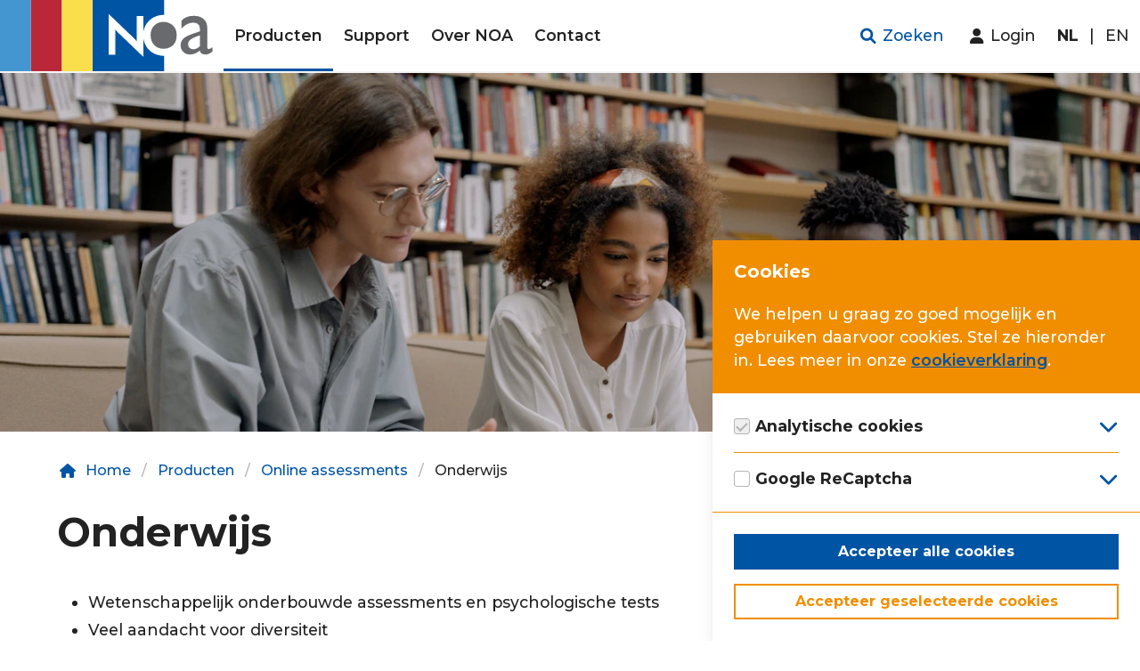

--- FILE ---
content_type: text/html; charset=utf-8
request_url: https://noa-vu.nl/producten/online-assessments/onderwijs/
body_size: 17377
content:
<!DOCTYPE html>
<html class="has-navbar-fixed-top" lang="nl">
<head>
        <!-- Google Tag Manager -->
        <script>
            (function (w, d, s, l, i) {
                w[l] = w[l] || []; w[l].push({
                    'gtm.start':
                        new Date().getTime(), event: 'gtm.js'
                }); var f = d.getElementsByTagName(s)[0],
                    j = d.createElement(s), dl = l != 'dataLayer' ? '&l=' + l : ''; j.async = true; j.src =
                        'https://www.googletagmanager.com/gtm.js?id=' + i + dl; f.parentNode.insertBefore(j, f);
            })(window, document, 'script', 'dataLayer', 'GTM-TVS52FZ');</script>
        <!-- End Google Tag Manager -->

    <meta charset="utf-8">
<meta name="viewport" content="width=device-width, initial-scale=1.0">
<meta http-equiv="X-UA-Compatible" content="IE=Edge">

<meta name="apple-mobile-web-app-title" content="Noa">
<meta name="application-name" content="Noa">
<meta name="msapplication-TileColor" content="#ffffff">
<meta name="msapplication-config" content="/favicons/browserconfig.xml">
<meta name="theme-color" content="#ffffff">
<link rel="apple-touch-icon" sizes="180x180" href="/favicons/apple-touch-icon.png">
<link rel="icon" type="image/png" sizes="32x32" href="/favicons/favicon-32x32.png">
<link rel="icon" type="image/png" sizes="16x16" href="/favicons/favicon-16x16.png">
<link rel="manifest" href="/favicons/site.webmanifest">
<link rel="mask-icon" color="#0054a4" href="/favicons/safari-pinned-tab.svg">
<link rel="shortcut icon" href="/favicons/favicon.ico">

<style>
    #cover {
        position: fixed;
        height: 100%;
        width: 100%;
        top: 0;
        left: 0;
        background: #fff;
        z-index: 9999;
    }
</style>

<link rel="preconnect" href="https://fonts.googleapis.com">
<link rel="preconnect" crossorigin href="https://fonts.gstatic.com">
<link rel="preload" as="style" href="https://fonts.googleapis.com/css2?family=Montserrat:ital,wght@0,400;0,500;0,600;0,700;1,400;1,500;1,600;1,700&amp;display=swap" />
<link rel="stylesheet" media="print" onload="this.media='all'" href="https://fonts.googleapis.com/css2?family=Montserrat:ital,wght@0,400;0,500;0,600;0,700;1,400;1,500;1,600;1,700&amp;display=swap">
<noscript>
    <link rel="stylesheet" href="https://fonts.googleapis.com/css2?family=Montserrat:ital,wght@0,400;0,500;0,600;0,700;1,400;1,500;1,600;1,700&amp;display=swap" />
</noscript>


<link rel="preload" as="style" onload="this.onload=null;this.rel='stylesheet'" href="/dist/css/main.min.css?0d7df0e1c9937e3e53be">
<noscript><link rel="stylesheet" href="/dist/css/main.min.css?0d7df0e1c9937e3e53be"></noscript>


<script defer src="/dist/js/main.bundle.js?0d7df0e1c9937e3e53be"></script>



    <script async src="https://taafe1d39.emailsys2a.net/form/179/6140/52e38ee24e/embedded.js"></script>

    
<title>Onderwijs: assessments voor het MBO HBO WO | NOA-VU</title>
<meta name="description" content="NOA ontwikkelt online assessments en psychologische tests en adviseert bij instroom-, begeleidingsprocessen en evaluatieonderzoek in het onderwijs MBO, HBO &amp; WO" />
<meta name="robots" content="index, follow" />
<meta http-equiv="Content-Type" content="text/html; charset=utf-8" />
<link rel="canonical" href="https://noa-vu.nl/producten/online-assessments/onderwijs/"/>
<link rel="alternate" hreflang="en-us" href="https://noa-vu.nl/producten/online-assessments/onderwijs/"/>
<link rel="alternate" hreflang="nl" href="https://noa-vu.nl/producten/online-assessments/onderwijs/"/>

    <meta name="node" content="2107" />
</head>
<body class="page-content">
        <!-- Google Tag Manager (noscript) -->
        <noscript>
            <iframe src="https://www.googletagmanager.com/ns.html?id=GTM-TVS52FZ"
                height="0" width="0" style="display:none;visibility:hidden"></iframe>
        </noscript>
        <!-- End Google Tag Manager (noscript) -->

    <div id="cover" style="display: none;"></div>
    <script>
        document.getElementById('cover').style.display = 'block';
    </script>

    <header class="header">
    <nav id="navbar" class="navbar is-fixed-top has-shadow" role="navigation" aria-label="main navigation">
        <div class="navbar-brand">
            <a class="navbar-item logo py-0 pl-0" href="/" aria-label="Logo">
                <svg width="221" height="74" viewBox="0 0 221 74" fill="none" xmlns="http://www.w3.org/2000/svg">
    <g clip-path="url(#clip0_759_803)">
        <path d="M170.408 0H96V74H170.408V0Z" fill="#0054A4" />
        <path d="M183.742 22.2762H155.85V51.6624H183.742V22.2762Z" fill="#696A6D" />
        <path d="M113.289 15.6517L138.217 39.6179C139.751 41.1147 141.189 42.7074 142.522 44.3865V17.188H148.396V57.955L122.951 33.5403C121.558 32.1954 120.29 30.7268 119.163 29.1526V56.4187H113.289V15.6517Z" fill="white" stroke="white" />
        <path d="M169.584 22.731C177.709 22.731 183.552 28.4644 183.552 36.3855C183.552 45.2161 178.164 50.6791 169.584 50.6791C161.73 50.6791 156.342 44.9457 156.342 36.2933C156.342 28.4644 161.914 22.731 169.584 22.731ZM170.291 15.4182C158.052 15.4182 148.617 24.5561 148.617 36.3117C148.617 48.8724 157.689 58.0103 170.291 58.0103C183.435 58.0103 192.507 49.2412 192.507 36.3117C192.507 24.1873 183.164 15.4182 170.291 15.4182V15.4182Z" fill="white" />
        <path d="M207.532 48.006C205.453 49.9908 203.196 51.1953 200.767 51.1953C197.556 51.1953 195.231 48.9585 195.231 45.7691C195.231 41.2033 200.951 38.9664 207.532 36.7234V48.006ZM220.743 48.9523C219.015 50.2428 217.465 51.0171 216.684 51.0171C215.737 51.0171 215.22 50.5009 215.22 49.0383V29.1465C215.22 20.3835 209.002 16.4506 201.117 16.4506C195.483 16.4506 191.276 18.1589 188.306 21.6617V30.0068C191.996 25.613 196.264 23.6281 200.514 23.6281C205.195 23.6281 207.532 25.613 207.532 30.4369V32.5017L200.687 34.9168C194.456 37.1536 187.537 39.4826 187.537 47.1456C187.512 48.3933 187.738 49.6333 188.202 50.7922C188.665 51.951 189.357 53.0052 190.236 53.8922C191.114 54.7792 192.162 55.4811 193.317 55.9562C194.472 56.4313 195.71 56.6701 196.959 56.6583C200.514 56.6583 204.063 55.3556 207.446 52.6701C208.141 55.4416 209.949 56.6583 213.32 56.6583C215.737 56.6583 217.207 55.9639 220.743 53.6226V48.9523Z" fill="#696A6D" />
    </g>
    <rect x="64" width="32" height="74" fill="#FADE4B" />
    <rect x="32" width="32" height="74" fill="#BA2738" />
    <rect width="32" height="74" fill="#4396CF" />
    <defs>
        <clipPath id="clip0_759_803">
            <rect width="124.743" height="74" fill="white" transform="translate(96)" />
        </clipPath>
    </defs>
</svg>

            </a>
            <a class="navbar-item js-modal-trigger has-text-link is-hidden-desktop ml-auto" data-target="modal-search"
                aria-label="search">
                <span class="icon">
                    <i class="fa-solid fa-search"></i>
                </span>
            </a>

                <a href="https://admin.noatalentportal.nl" class="navbar-item is-hidden-desktop" aria-label="Login"
                 target=&quot;_blank&quot;>
                    <span class="icon">
                        <i class="fa-solid fa-user"></i>
                    </span>
                </a>
            <div class="navbar-item px-0 is-hidden-desktop">
                <a href="/producten/online-assessments/onderwijs/" class="navbar-item has-text-weight-bold">NL</a>
                |
                <a href="https://noa-vu.com/products/online-assessments/education/" class="navbar-item ">EN</a>
            </div>
            <a role="button" id="navbar-burger" class="hamburger hamburger--collapse is-hidden-desktop"
                aria-label="menu" aria-expanded="false" data-target="mainmenu">
                <span class="hamburger-box">
                    <span class="hamburger-inner"></span>
                </span>
            </a>
        </div>
        <div class="container">
            <div id="mainmenu" class="navbar-menu">
                <div class="navbar-start is-flex-grow-1">
                        <nav class="mainmenu has-background-white is-relative">
        <ul class="mainmenu-list">
                    <li>
                        <a class="mainmenu-ancestorlink mainmenu-dropdownlink is-relative is-hidden-touch p-3 is-active" href="/producten/">
                            <span>Producten</span>
                        </a>
                        <a class="mainmenu-ancestorlink mainmenu-drilldownlink is-flex is-justify-content-space-between is-relative is-hidden-desktop p-3 is-active">
                            <span>Producten</span>
                            <span class="icon"><i class="fa-solid fa-chevron-right"></i></span>
                        </a>
        <ul class="mainmenu-child has-background-white is-hidden-desktop">
            <li>
                <a class="mainmenu-backlink p-3" data-action="back">
                    <span class="icon"><i class="fa-solid fa-chevron-left"></i></span>
                    <span>terug</span>
                </a>
            </li>
            <li>
                <a class="mainmenu-parentlink has-text-weight-bold p-3 " href="/producten/">
                    <span>Producten</span>
                </a>
            </li>
                    <li>
                        <a class="mainmenu-drilldownlink is-flex is-justify-content-space-between is-relative p-3 is-active">
                            <span>Online assessments</span>
                            <span class="icon"><i class="fa-solid fa-chevron-right"></i></span>
                        </a>
        <ul class="mainmenu-child has-background-white is-hidden-desktop">
            <li>
                <a class="mainmenu-backlink p-3" data-action="back">
                    <span class="icon"><i class="fa-solid fa-chevron-left"></i></span>
                    <span>terug</span>
                </a>
            </li>
            <li>
                <a class="mainmenu-parentlink has-text-weight-bold p-3 " href="/producten/online-assessments/">
                    <span>Online assessments</span>
                </a>
            </li>
                    <li>
                        <a class="is-block p-3 is-active" href="/producten/online-assessments/onderwijs/">
                            <span>Onderwijs</span>
                        </a>
                    </li>
                    <li>
                        <a class="is-block p-3 " href="/producten/online-assessments/re-integratie/">
                            <span>Re-integratie</span>
                        </a>
                    </li>
                    <li>
                        <a class="is-block p-3 " href="/producten/online-assessments/human-resources/">
                            <span>Human Resources</span>
                        </a>
                    </li>
                    <li>
                        <a class="is-block p-3 " href="/producten/online-assessments/losse-tests/">
                            <span>Losse tests</span>
                        </a>
                    </li>
                    <li>
                        <a class="is-block p-3 " href="/producten/online-assessments/proctoring/">
                            <span>Proctoring: digitaal toezicht</span>
                        </a>
                    </li>
                    <li>
                        <a class="is-block p-3 " href="/producten/online-assessments/noa-online/">
                            <span>NOA Online</span>
                        </a>
                    </li>
                    <li>
                        <a class="is-block p-3 " href="/producten/online-assessments/noa-talent-portal/">
                            <span>NOA Talent Portal</span>
                        </a>
                    </li>
        </ul>
                    </li>
                    <li>
                        <a class="mainmenu-drilldownlink is-flex is-justify-content-space-between is-relative p-3 ">
                            <span>Trainingen</span>
                            <span class="icon"><i class="fa-solid fa-chevron-right"></i></span>
                        </a>
        <ul class="mainmenu-child has-background-white is-hidden-desktop">
            <li>
                <a class="mainmenu-backlink p-3" data-action="back">
                    <span class="icon"><i class="fa-solid fa-chevron-left"></i></span>
                    <span>terug</span>
                </a>
            </li>
            <li>
                <a class="mainmenu-parentlink has-text-weight-bold p-3 " href="/producten/trainingen/">
                    <span>Trainingen</span>
                </a>
            </li>
                    <li>
                        <a class="is-block p-3 " href="/producten/trainingen/trainingen-testgebruik/">
                            <span>Trainingen Testgebruik</span>
                        </a>
                    </li>
                    <li>
                        <a class="is-block p-3 " href="/producten/trainingen/training-intakegesprekken/">
                            <span>Intakegesprekken</span>
                        </a>
                    </li>
                    <li>
                        <a class="is-block p-3 " href="/producten/trainingen/training-diversiteitscompetenties/">
                            <span>Diversiteitscompetenties</span>
                        </a>
                    </li>
                    <li>
                        <a class="is-block p-3 " href="/producten/trainingen/training-selectie-en-diversiteit/">
                            <span>Selectie en Diversiteit</span>
                        </a>
                    </li>
        </ul>
                    </li>
        </ul>
        <div class="mainmenu-child has-background-white section is-hidden-touch">
            <div class="container">
                <div class="columns is-multiline">
                        <div class="column is-one-quarter">
                            <a class="mainmenu-parentlink px-3 py-4 has-text-weight-bold " href="/producten/online-assessments/">
                                <span>Online assessments</span>
                            </a>
                                    <a class="px-3 py-2 is-active" href="/producten/online-assessments/onderwijs/">
                                        <span>Onderwijs</span>
                                    </a>
                                    <a class="px-3 py-2 " href="/producten/online-assessments/re-integratie/">
                                        <span>Re-integratie</span>
                                    </a>
                                    <a class="px-3 py-2 " href="/producten/online-assessments/human-resources/">
                                        <span>Human Resources</span>
                                    </a>
                                    <a class="px-3 py-2 " href="/producten/online-assessments/losse-tests/">
                                        <span>Losse tests</span>
                                    </a>
                                    <a class="px-3 py-2 " href="/producten/online-assessments/proctoring/">
                                        <span>Proctoring: digitaal toezicht</span>
                                    </a>
                                    <a class="px-3 py-2 " href="/producten/online-assessments/noa-online/">
                                        <span>NOA Online</span>
                                    </a>
                                    <a class="px-3 py-2 " href="/producten/online-assessments/noa-talent-portal/">
                                        <span>NOA Talent Portal</span>
                                    </a>
                        </div>
                        <div class="column is-one-quarter">
                            <a class="mainmenu-parentlink px-3 py-4 has-text-weight-bold " href="/producten/trainingen/">
                                <span>Trainingen</span>
                            </a>
                                    <a class="px-3 py-2 " href="/producten/trainingen/trainingen-testgebruik/">
                                        <span>Trainingen Testgebruik</span>
                                    </a>
                                    <a class="px-3 py-2 " href="/producten/trainingen/training-intakegesprekken/">
                                        <span>Intakegesprekken</span>
                                    </a>
                                    <a class="px-3 py-2 " href="/producten/trainingen/training-diversiteitscompetenties/">
                                        <span>Diversiteitscompetenties</span>
                                    </a>
                                    <a class="px-3 py-2 " href="/producten/trainingen/training-selectie-en-diversiteit/">
                                        <span>Selectie en Diversiteit</span>
                                    </a>
                        </div>
                </div>
            </div>
        </div>
                    </li>
                    <li>
                        <a class="mainmenu-ancestorlink mainmenu-dropdownlink is-relative is-hidden-touch p-3 " href="/support/">
                            <span>Support</span>
                        </a>
                        <a class="mainmenu-ancestorlink mainmenu-drilldownlink is-flex is-justify-content-space-between is-relative is-hidden-desktop p-3 ">
                            <span>Support</span>
                            <span class="icon"><i class="fa-solid fa-chevron-right"></i></span>
                        </a>
        <ul class="mainmenu-child has-background-white is-hidden-desktop">
            <li>
                <a class="mainmenu-backlink p-3" data-action="back">
                    <span class="icon"><i class="fa-solid fa-chevron-left"></i></span>
                    <span>terug</span>
                </a>
            </li>
            <li>
                <a class="mainmenu-parentlink has-text-weight-bold p-3 " href="/support/">
                    <span>Support</span>
                </a>
            </li>
                    <li>
                        <a class="mainmenu-drilldownlink is-flex is-justify-content-space-between is-relative p-3 ">
                            <span>Oefenen</span>
                            <span class="icon"><i class="fa-solid fa-chevron-right"></i></span>
                        </a>
        <ul class="mainmenu-child has-background-white is-hidden-desktop">
            <li>
                <a class="mainmenu-backlink p-3" data-action="back">
                    <span class="icon"><i class="fa-solid fa-chevron-left"></i></span>
                    <span>terug</span>
                </a>
            </li>
            <li>
                <a class="mainmenu-parentlink has-text-weight-bold p-3 " href="/support/oefenen/">
                    <span>Oefenen</span>
                </a>
            </li>
                    <li>
                        <a class="is-block p-3 " href="/support/oefenen/oefenen-met-de-mct-m/">
                            <span>Oefenen met de MCT-M</span>
                        </a>
                    </li>
                    <li>
                        <a class="is-block p-3 " href="/support/oefenen/oefenen-met-de-mct-h/">
                            <span>Oefenen met de MCT-H</span>
                        </a>
                    </li>
        </ul>
                    </li>
                    <li>
                        <a class="mainmenu-drilldownlink is-flex is-justify-content-space-between is-relative p-3 ">
                            <span>Support kandidaten</span>
                            <span class="icon"><i class="fa-solid fa-chevron-right"></i></span>
                        </a>
        <ul class="mainmenu-child has-background-white is-hidden-desktop">
            <li>
                <a class="mainmenu-backlink p-3" data-action="back">
                    <span class="icon"><i class="fa-solid fa-chevron-left"></i></span>
                    <span>terug</span>
                </a>
            </li>
            <li>
                <a class="mainmenu-parentlink has-text-weight-bold p-3 " href="/support/support-kandidaten/">
                    <span>Support kandidaten</span>
                </a>
            </li>
                    <li>
                        <a class="is-block p-3 " href="/support/support-kandidaten/informatie-online-tests/">
                            <span>Informatie online tests</span>
                        </a>
                    </li>
                    <li>
                        <a class="is-block p-3 " href="/support/support-kandidaten/informatie-over-proctoring/">
                            <span>Info proctoring</span>
                        </a>
                    </li>
                    <li>
                        <a class="is-block p-3 " href="/support/support-kandidaten/frequently-asked-questions/">
                            <span>Frequently Asked Questions</span>
                        </a>
                    </li>
                    <li>
                        <a class="is-block p-3 " href="/support/support-kandidaten/filmpje-uitleg-kandidaten/">
                            <span>Filmpje uitleg testafname</span>
                        </a>
                    </li>
                    <li>
                        <a class="is-block p-3 " href="/support/support-kandidaten/inloggen-noa-talent-portal/">
                            <span>Inloggen NOA Talent Portal</span>
                        </a>
                    </li>
        </ul>
                    </li>
                    <li>
                        <a class="mainmenu-drilldownlink is-flex is-justify-content-space-between is-relative p-3 ">
                            <span>Support klanten</span>
                            <span class="icon"><i class="fa-solid fa-chevron-right"></i></span>
                        </a>
        <ul class="mainmenu-child has-background-white is-hidden-desktop">
            <li>
                <a class="mainmenu-backlink p-3" data-action="back">
                    <span class="icon"><i class="fa-solid fa-chevron-left"></i></span>
                    <span>terug</span>
                </a>
            </li>
            <li>
                <a class="mainmenu-parentlink has-text-weight-bold p-3 " href="/support/support-klanten/">
                    <span>Support klanten</span>
                </a>
            </li>
                    <li>
                        <a class="is-block p-3 " href="/support/support-klanten/inhoudelijke-support/">
                            <span>Inhoudelijke support</span>
                        </a>
                    </li>
                    <li>
                        <a class="is-block p-3 " href="/support/support-klanten/support-noa-talent-portal/">
                            <span>Support - NOA Talent Portal</span>
                        </a>
                    </li>
                    <li>
                        <a class="is-block p-3 " href="/support/support-klanten/support-noa-online-20/">
                            <span>Support - NOA Online 2.0</span>
                        </a>
                    </li>
        </ul>
                    </li>
        </ul>
        <div class="mainmenu-child has-background-white section is-hidden-touch">
            <div class="container">
                <div class="columns is-multiline">
                        <div class="column is-one-quarter">
                            <a class="mainmenu-parentlink px-3 py-4 has-text-weight-bold " href="/support/oefenen/">
                                <span>Oefenen</span>
                            </a>
                                    <a class="px-3 py-2 " href="/support/oefenen/oefenen-met-de-mct-m/">
                                        <span>Oefenen met de MCT-M</span>
                                    </a>
                                    <a class="px-3 py-2 " href="/support/oefenen/oefenen-met-de-mct-h/">
                                        <span>Oefenen met de MCT-H</span>
                                    </a>
                        </div>
                        <div class="column is-one-quarter">
                            <a class="mainmenu-parentlink px-3 py-4 has-text-weight-bold " href="/support/support-kandidaten/">
                                <span>Support kandidaten</span>
                            </a>
                                    <a class="px-3 py-2 " href="/support/support-kandidaten/informatie-online-tests/">
                                        <span>Informatie online tests</span>
                                    </a>
                                    <a class="px-3 py-2 " href="/support/support-kandidaten/informatie-over-proctoring/">
                                        <span>Info proctoring</span>
                                    </a>
                                    <a class="px-3 py-2 " href="/support/support-kandidaten/frequently-asked-questions/">
                                        <span>Frequently Asked Questions</span>
                                    </a>
                                    <a class="px-3 py-2 " href="/support/support-kandidaten/filmpje-uitleg-kandidaten/">
                                        <span>Filmpje uitleg testafname</span>
                                    </a>
                                    <a class="px-3 py-2 " href="/support/support-kandidaten/inloggen-noa-talent-portal/">
                                        <span>Inloggen NOA Talent Portal</span>
                                    </a>
                        </div>
                        <div class="column is-one-quarter">
                            <a class="mainmenu-parentlink px-3 py-4 has-text-weight-bold " href="/support/support-klanten/">
                                <span>Support klanten</span>
                            </a>
                                    <a class="px-3 py-2 " href="/support/support-klanten/inhoudelijke-support/">
                                        <span>Inhoudelijke support</span>
                                    </a>
                                    <a class="px-3 py-2 " href="/support/support-klanten/support-noa-talent-portal/">
                                        <span>Support - NOA Talent Portal</span>
                                    </a>
                                    <a class="px-3 py-2 " href="/support/support-klanten/support-noa-online-20/">
                                        <span>Support - NOA Online 2.0</span>
                                    </a>
                        </div>
                </div>
            </div>
        </div>
                    </li>
                    <li>
                        <a class="mainmenu-ancestorlink mainmenu-dropdownlink is-relative is-hidden-touch p-3 " href="/over-noa/">
                            <span>Over NOA</span>
                        </a>
                        <a class="mainmenu-ancestorlink mainmenu-drilldownlink is-flex is-justify-content-space-between is-relative is-hidden-desktop p-3 ">
                            <span>Over NOA</span>
                            <span class="icon"><i class="fa-solid fa-chevron-right"></i></span>
                        </a>
        <ul class="mainmenu-child has-background-white is-hidden-desktop">
            <li>
                <a class="mainmenu-backlink p-3" data-action="back">
                    <span class="icon"><i class="fa-solid fa-chevron-left"></i></span>
                    <span>terug</span>
                </a>
            </li>
            <li>
                <a class="mainmenu-parentlink has-text-weight-bold p-3 " href="/over-noa/">
                    <span>Over NOA</span>
                </a>
            </li>
                    <li>
                        <a class="mainmenu-drilldownlink is-flex is-justify-content-space-between is-relative p-3 ">
                            <span>Wie zijn we?</span>
                            <span class="icon"><i class="fa-solid fa-chevron-right"></i></span>
                        </a>
        <ul class="mainmenu-child has-background-white is-hidden-desktop">
            <li>
                <a class="mainmenu-backlink p-3" data-action="back">
                    <span class="icon"><i class="fa-solid fa-chevron-left"></i></span>
                    <span>terug</span>
                </a>
            </li>
            <li>
                <a class="mainmenu-parentlink has-text-weight-bold p-3 " href="/over-noa/wie-zijn-we/">
                    <span>Wie zijn we?</span>
                </a>
            </li>
                    <li>
                        <a class="is-block p-3 " href="/over-noa/wie-zijn-we/vacatures/">
                            <span>Vacatures</span>
                        </a>
                    </li>
                    <li>
                        <a class="is-block p-3 " href="/over-noa/wie-zijn-we/missie/">
                            <span>Missie</span>
                        </a>
                    </li>
                    <li>
                        <a class="is-block p-3 " href="/over-noa/wie-zijn-we/medewerkers/">
                            <span>Onze medewerkers</span>
                        </a>
                    </li>
                    <li>
                        <a class="is-block p-3 " href="/over-noa/wie-zijn-we/stichting-noa/">
                            <span>Stichting NOA</span>
                        </a>
                    </li>
                    <li>
                        <a class="is-block p-3 " href="/over-noa/wie-zijn-we/iso-certificering/">
                            <span>ISO Certificering</span>
                        </a>
                    </li>
                    <li>
                        <a class="is-block p-3 " href="/over-noa/wie-zijn-we/nieuws/">
                            <span>Nieuws</span>
                        </a>
                    </li>
        </ul>
                    </li>
                    <li>
                        <a class="mainmenu-drilldownlink is-flex is-justify-content-space-between is-relative p-3 ">
                            <span>Klanten &amp; Partners</span>
                            <span class="icon"><i class="fa-solid fa-chevron-right"></i></span>
                        </a>
        <ul class="mainmenu-child has-background-white is-hidden-desktop">
            <li>
                <a class="mainmenu-backlink p-3" data-action="back">
                    <span class="icon"><i class="fa-solid fa-chevron-left"></i></span>
                    <span>terug</span>
                </a>
            </li>
            <li>
                <a class="mainmenu-parentlink has-text-weight-bold p-3 " href="/over-noa/klanten-partners/">
                    <span>Klanten &amp; Partners</span>
                </a>
            </li>
                    <li>
                        <a class="is-block p-3 " href="/over-noa/klanten-partners/onze-klanten/">
                            <span>Klantcases</span>
                        </a>
                    </li>
                    <li>
                        <a class="is-block p-3 " href="/over-noa/klanten-partners/partners/">
                            <span>Partners</span>
                        </a>
                    </li>
                    <li>
                        <a class="is-block p-3 " href="/over-noa/klanten-partners/overzicht-klanten/">
                            <span>Overzicht klanten</span>
                        </a>
                    </li>
        </ul>
                    </li>
                    <li>
                        <a class="mainmenu-drilldownlink is-flex is-justify-content-space-between is-relative p-3 ">
                            <span>Wetenschap &amp; diversiteit</span>
                            <span class="icon"><i class="fa-solid fa-chevron-right"></i></span>
                        </a>
        <ul class="mainmenu-child has-background-white is-hidden-desktop">
            <li>
                <a class="mainmenu-backlink p-3" data-action="back">
                    <span class="icon"><i class="fa-solid fa-chevron-left"></i></span>
                    <span>terug</span>
                </a>
            </li>
            <li>
                <a class="mainmenu-parentlink has-text-weight-bold p-3 " href="/over-noa/wetenschap-diversiteit/">
                    <span>Wetenschap &amp; diversiteit</span>
                </a>
            </li>
                    <li>
                        <a class="is-block p-3 " href="/over-noa/wetenschap-diversiteit/symposia/">
                            <span>Symposia</span>
                        </a>
                    </li>
                    <li>
                        <a class="is-block p-3 " href="/over-noa/wetenschap-diversiteit/diversiteit/">
                            <span>Diversiteit</span>
                        </a>
                    </li>
                    <li>
                        <a class="is-block p-3 " href="/over-noa/wetenschap-diversiteit/wetenschap/">
                            <span>Wetenschap &amp; artikelen</span>
                        </a>
                    </li>
                    <li>
                        <a class="is-block p-3 " href="/over-noa/wetenschap-diversiteit/webinars/">
                            <span>Webinars</span>
                        </a>
                    </li>
        </ul>
                    </li>
        </ul>
        <div class="mainmenu-child has-background-white section is-hidden-touch">
            <div class="container">
                <div class="columns is-multiline">
                        <div class="column is-one-quarter">
                            <a class="mainmenu-parentlink px-3 py-4 has-text-weight-bold " href="/over-noa/wie-zijn-we/">
                                <span>Wie zijn we?</span>
                            </a>
                                    <a class="px-3 py-2 " href="/over-noa/wie-zijn-we/vacatures/">
                                        <span>Vacatures</span>
                                    </a>
                                    <a class="px-3 py-2 " href="/over-noa/wie-zijn-we/missie/">
                                        <span>Missie</span>
                                    </a>
                                    <a class="px-3 py-2 " href="/over-noa/wie-zijn-we/medewerkers/">
                                        <span>Onze medewerkers</span>
                                    </a>
                                    <a class="px-3 py-2 " href="/over-noa/wie-zijn-we/stichting-noa/">
                                        <span>Stichting NOA</span>
                                    </a>
                                    <a class="px-3 py-2 " href="/over-noa/wie-zijn-we/iso-certificering/">
                                        <span>ISO Certificering</span>
                                    </a>
                                    <a class="px-3 py-2 " href="/over-noa/wie-zijn-we/nieuws/">
                                        <span>Nieuws</span>
                                    </a>
                        </div>
                        <div class="column is-one-quarter">
                            <a class="mainmenu-parentlink px-3 py-4 has-text-weight-bold " href="/over-noa/klanten-partners/">
                                <span>Klanten &amp; Partners</span>
                            </a>
                                    <a class="px-3 py-2 " href="/over-noa/klanten-partners/onze-klanten/">
                                        <span>Klantcases</span>
                                    </a>
                                    <a class="px-3 py-2 " href="/over-noa/klanten-partners/partners/">
                                        <span>Partners</span>
                                    </a>
                                    <a class="px-3 py-2 " href="/over-noa/klanten-partners/overzicht-klanten/">
                                        <span>Overzicht klanten</span>
                                    </a>
                        </div>
                        <div class="column is-one-quarter">
                            <a class="mainmenu-parentlink px-3 py-4 has-text-weight-bold " href="/over-noa/wetenschap-diversiteit/">
                                <span>Wetenschap &amp; diversiteit</span>
                            </a>
                                    <a class="px-3 py-2 " href="/over-noa/wetenschap-diversiteit/symposia/">
                                        <span>Symposia</span>
                                    </a>
                                    <a class="px-3 py-2 " href="/over-noa/wetenschap-diversiteit/diversiteit/">
                                        <span>Diversiteit</span>
                                    </a>
                                    <a class="px-3 py-2 " href="/over-noa/wetenschap-diversiteit/wetenschap/">
                                        <span>Wetenschap &amp; artikelen</span>
                                    </a>
                                    <a class="px-3 py-2 " href="/over-noa/wetenschap-diversiteit/webinars/">
                                        <span>Webinars</span>
                                    </a>
                        </div>
                </div>
            </div>
        </div>
                    </li>
                    <li>
                        <a class="mainmenu-ancestorlink mainmenu-dropdownlink is-relative is-hidden-touch p-3 " href="/contact/">
                            <span>Contact</span>
                        </a>
                        <a class="mainmenu-ancestorlink mainmenu-drilldownlink is-flex is-justify-content-space-between is-relative is-hidden-desktop p-3 ">
                            <span>Contact</span>
                            <span class="icon"><i class="fa-solid fa-chevron-right"></i></span>
                        </a>
        <ul class="mainmenu-child has-background-white is-hidden-desktop">
            <li>
                <a class="mainmenu-backlink p-3" data-action="back">
                    <span class="icon"><i class="fa-solid fa-chevron-left"></i></span>
                    <span>terug</span>
                </a>
            </li>
            <li>
                <a class="mainmenu-parentlink has-text-weight-bold p-3 " href="/contact/">
                    <span>Contact</span>
                </a>
            </li>
                    <li>
                        <a class="mainmenu-drilldownlink is-flex is-justify-content-space-between is-relative p-3 ">
                            <span>Contactgegevens</span>
                            <span class="icon"><i class="fa-solid fa-chevron-right"></i></span>
                        </a>
        <ul class="mainmenu-child has-background-white is-hidden-desktop">
            <li>
                <a class="mainmenu-backlink p-3" data-action="back">
                    <span class="icon"><i class="fa-solid fa-chevron-left"></i></span>
                    <span>terug</span>
                </a>
            </li>
            <li>
                <a class="mainmenu-parentlink has-text-weight-bold p-3 " href="/contact/contactgegevens/">
                    <span>Contactgegevens</span>
                </a>
            </li>
                    <li>
                        <a class="is-block p-3 " href="/contact/contactgegevens/bel-me-terug/">
                            <span>Bel me terug</span>
                        </a>
                    </li>
                    <li>
                        <a class="is-block p-3 " href="/contact/contactgegevens/email-vraag/">
                            <span>Email vraag</span>
                        </a>
                    </li>
                    <li>
                        <a class="is-block p-3 " href="/contact/contactgegevens/gratis-uitproberen/">
                            <span>Gratis uitproberen</span>
                        </a>
                    </li>
                    <li>
                        <a class="is-block p-3 " href="/contact/contactgegevens/bekijk-routebeschrijving/">
                            <span>Bekijk routebeschrijving</span>
                        </a>
                    </li>
        </ul>
                    </li>
        </ul>
        <div class="mainmenu-child has-background-white section is-hidden-touch">
            <div class="container">
                <div class="columns is-multiline">
                        <div class="column is-one-quarter">
                            <a class="mainmenu-parentlink px-3 py-4 has-text-weight-bold " href="/contact/contactgegevens/">
                                <span>Contactgegevens</span>
                            </a>
                                    <a class="px-3 py-2 " href="/contact/contactgegevens/bel-me-terug/">
                                        <span>Bel me terug</span>
                                    </a>
                                    <a class="px-3 py-2 " href="/contact/contactgegevens/email-vraag/">
                                        <span>Email vraag</span>
                                    </a>
                                    <a class="px-3 py-2 " href="/contact/contactgegevens/gratis-uitproberen/">
                                        <span>Gratis uitproberen</span>
                                    </a>
                                    <a class="px-3 py-2 " href="/contact/contactgegevens/bekijk-routebeschrijving/">
                                        <span>Bekijk routebeschrijving</span>
                                    </a>
                        </div>
                </div>
            </div>
        </div>
                    </li>
        </ul>
    </nav>


                </div>
                <div class="navbar-end is-hidden-touch">
                    <a class="navbar-item js-modal-trigger has-text-link" data-target="modal-search">
                        <span class="icon mr-1">
                            <i class="fa-solid fa-search"></i>
                        </span>
                        <span>Zoeken</span>
                    </a>

                        <a href="https://admin.noatalentportal.nl" class="navbar-item"  target=&quot;_blank&quot;>
                            <span class="icon mr-1">
                                <i class="fa-solid fa-user"></i>
                            </span>
                            <span>Login</span>
                        </a>
                    <div class="navbar-item px-0">
                        <a href="/producten/online-assessments/onderwijs/" class="navbar-item has-text-weight-bold">NL</a>
                        |
                        <a href="https://noa-vu.com/products/online-assessments/education/" class="navbar-item ">EN</a>
                    </div>
                </div>
            </div>
        </div>
    </nav>
</header>

<div id="modal-search" class="modal modal-fx-fadeInScale modal-search">
    <div class="modal-background"></div>
    <div class="modal-content">
        <div class="box is-radiusless">
            <form method="GET" action="/zoekresultaten/">
                <div class="field has-addons">
                    <div class="control has-icons-right is-flex is-flex-grow-1 mr-0">
                        <input name="q" class="input is-radiusless" type="search"
                            placeholder="uw zoekopdracht">
                        <span class="icon is-right">
                            <i class="fa-solid fa-search"></i>
                        </span>
                    </div>
                    <div class="control">
                        <button type="submit"
                            class="button is-link is-radiusless">Zoeken</button>
                    </div>
                </div>
            </form>
        </div>
    </div>

    <button class="modal-close is-large" aria-label="close"></button>
</div>




    <main>
           


<section class="hero is-relative">
    <!--RENDERING IMAGE : cropname:heroImage_  pictureClass:image hero-image  altText:Model.HeaderVisualTitle-->


        <picture class="image hero-image">
            <source type="image/webp"
            srcset="/media/efpp13ts/headervisual.jpg?rxy=0.561368024509526,0.46799973642118026&width=768&height=640&format=webp&quality=90&v=1dc11298e88bed0 1x,/media/efpp13ts/headervisual.jpg?rxy=0.561368024509526,0.46799973642118026&width=1152&height=960&format=webp&quality=90&v=1dc11298e88bed0 1.5x,/media/efpp13ts/headervisual.jpg?rxy=0.561368024509526,0.46799973642118026&width=1536&height=1280&format=webp&quality=90&v=1dc11298e88bed0 2x"
            media="(max-width: 768px)"
            sizes="768px" />
            <source srcset="/media/efpp13ts/headervisual.jpg?rxy=0.561368024509526,0.46799973642118026&width=768&height=640&v=1dc11298e88bed0 1x,/media/efpp13ts/headervisual.jpg?rxy=0.561368024509526,0.46799973642118026&width=1152&height=960&v=1dc11298e88bed0 1.5x,/media/efpp13ts/headervisual.jpg?rxy=0.561368024509526,0.46799973642118026&width=1536&height=1280&v=1dc11298e88bed0 2x"
            media="(max-width: 768px)"
            sizes="768px" />
            <source type="image/webp"
            srcset="/media/efpp13ts/headervisual.jpg?rxy=0.561368024509526,0.46799973642118026&width=1024&height=576&format=webp&quality=90&v=1dc11298e88bed0 1x,/media/efpp13ts/headervisual.jpg?rxy=0.561368024509526,0.46799973642118026&width=1536&height=864&format=webp&quality=90&v=1dc11298e88bed0 1.5x,/media/efpp13ts/headervisual.jpg?rxy=0.561368024509526,0.46799973642118026&width=2048&height=1152&format=webp&quality=90&v=1dc11298e88bed0 2x"
            media="(max-width: 1023px)"
            sizes="1024px" />
            <source srcset="/media/efpp13ts/headervisual.jpg?rxy=0.561368024509526,0.46799973642118026&width=1024&height=576&v=1dc11298e88bed0 1x,/media/efpp13ts/headervisual.jpg?rxy=0.561368024509526,0.46799973642118026&width=1536&height=864&v=1dc11298e88bed0 1.5x,/media/efpp13ts/headervisual.jpg?rxy=0.561368024509526,0.46799973642118026&width=2048&height=1152&v=1dc11298e88bed0 2x"
            media="(max-width: 1023px)"
            sizes="1024px" />
            <source type="image/webp"
            srcset="/media/efpp13ts/headervisual.jpg?rxy=0.561368024509526,0.46799973642118026&width=1216&height=445&format=webp&quality=90&v=1dc11298e88bed0 1x,/media/efpp13ts/headervisual.jpg?rxy=0.561368024509526,0.46799973642118026&width=1824&height=667&format=webp&quality=90&v=1dc11298e88bed0 1.5x,/media/efpp13ts/headervisual.jpg?rxy=0.561368024509526,0.46799973642118026&width=2432&height=890&format=webp&quality=90&v=1dc11298e88bed0 2x"
            media="(max-width: 1215px)"
            sizes="1216px" />
            <source srcset="/media/efpp13ts/headervisual.jpg?rxy=0.561368024509526,0.46799973642118026&width=1216&height=445&v=1dc11298e88bed0 1x,/media/efpp13ts/headervisual.jpg?rxy=0.561368024509526,0.46799973642118026&width=1824&height=667&v=1dc11298e88bed0 1.5x,/media/efpp13ts/headervisual.jpg?rxy=0.561368024509526,0.46799973642118026&width=2432&height=890&v=1dc11298e88bed0 2x"
            media="(max-width: 1215px)"
            sizes="1216px" />
            <source type="image/webp"
            srcset="/media/efpp13ts/headervisual.jpg?rxy=0.561368024509526,0.46799973642118026&width=1408&height=445&format=webp&quality=90&v=1dc11298e88bed0 1x,/media/efpp13ts/headervisual.jpg?rxy=0.561368024509526,0.46799973642118026&width=2112&height=667&format=webp&quality=90&v=1dc11298e88bed0 1.5x,/media/efpp13ts/headervisual.jpg?rxy=0.561368024509526,0.46799973642118026&width=2816&height=890&format=webp&quality=90&v=1dc11298e88bed0 2x"
            media="(max-width: 1407px)"
            sizes="1408px" />
            <source srcset="/media/efpp13ts/headervisual.jpg?rxy=0.561368024509526,0.46799973642118026&width=1408&height=445&v=1dc11298e88bed0 1x,/media/efpp13ts/headervisual.jpg?rxy=0.561368024509526,0.46799973642118026&width=2112&height=667&v=1dc11298e88bed0 1.5x,/media/efpp13ts/headervisual.jpg?rxy=0.561368024509526,0.46799973642118026&width=2816&height=890&v=1dc11298e88bed0 2x"
            media="(max-width: 1407px)"
            sizes="1408px" />
            <source type="image/webp"
            srcset="/media/efpp13ts/headervisual.jpg?rxy=0.561368024509526,0.46799973642118026&width=1920&height=445&format=webp&quality=90&v=1dc11298e88bed0 1x,/media/efpp13ts/headervisual.jpg?rxy=0.561368024509526,0.46799973642118026&width=2880&height=667&format=webp&quality=90&v=1dc11298e88bed0 1.5x,/media/efpp13ts/headervisual.jpg?rxy=0.561368024509526,0.46799973642118026&width=3840&height=890&format=webp&quality=90&v=1dc11298e88bed0 2x"
            
            sizes="1920px" />
            <source srcset="/media/efpp13ts/headervisual.jpg?rxy=0.561368024509526,0.46799973642118026&width=1920&height=445&v=1dc11298e88bed0 1x,/media/efpp13ts/headervisual.jpg?rxy=0.561368024509526,0.46799973642118026&width=2880&height=667&v=1dc11298e88bed0 1.5x,/media/efpp13ts/headervisual.jpg?rxy=0.561368024509526,0.46799973642118026&width=3840&height=890&v=1dc11298e88bed0 2x"
            
            sizes="1920px" />
            <img src="/media/efpp13ts/headervisual.jpg" 
                alt="Model.HeaderVisualTitle"
                width="1920"
                height="445"
                onerror="this.onerror=null; this.style.backgroundColor='#cccccc'" />
        </picture>

    
</section>



<section class="section section-breadcrumb pb-0">
    <div class="container">
        <nav class="breadcrumb" aria-label="breadcrumbs">
            <ul class="is-flex-wrap-nowrap">
                    <li>
                        <a href="/home/" alt="Home">
                            <span class="icon">
                                <i class="fa-solid fa-house" aria-hidden="true"></i>
                            </span>
                            <span>Home</span>
                        </a>
                    </li>
                    <li>
                        <a href="/producten/">
                            <span>Producten</span>
                        </a>
                    </li>
                    <li>
                        <a href="/producten/online-assessments/">
                            <span>Online assessments</span>
                        </a>
                    </li>
                    <li class="is-active">
                        <a>
                            <span>Onderwijs</span>
                        </a>
                    </li>
            </ul>
        </nav>
    </div>
</section>


    <article class="section section-page-intro pb-0">
        <div class="container">
                <h1 class="title is-1">Onderwijs</h1>
                <div class="columns">
                    <div class="column is-two-thirds-desktop content">
                        <ul>
<li>Wetenschappelijk onderbouwde assessments en psychologische tests</li>
<li>Veel aandacht voor diversiteit</li>
<li>Onderwijs normgroepen</li>
<li>Maatwerk mogelijk</li>
</ul>
                    </div>
                </div>
        </div>
    </article>


            <section class="section widget widget-fat-link">
    <div class="container">
        <div class="columns is-multiline is-variable is-2">
               <div class="column is-half-tablet is-one-third-desktop">
                    <a href="/producten/online-assessments/onderwijs/mbo/"
                       class="fatlink oranje card is-shadowless is-radiusless"
                       >
                            <div class="card-image is-radiusless p-0">
                                <!--RENDERING IMAGE : cropname:listItemImage_  pictureClass:image is-clipped  altText:Zittende Groep Studenten 600X400-->


        <picture class="image is-clipped">
            <source type="image/webp"
            srcset="/media/sffho3fs/zittende-groep-studenten-600x400.jpg?width=720&height=405&format=webp&quality=90&v=1d9f553cf477e00 1x"
            media="(max-width: 768px)"
            sizes="720px" />
            <source srcset="/media/sffho3fs/zittende-groep-studenten-600x400.jpg?width=720&height=405&v=1d9f553cf477e00 1x"
            media="(max-width: 768px)"
            sizes="720px" />
            <source type="image/webp"
            srcset="/media/sffho3fs/zittende-groep-studenten-600x400.jpg?width=448&height=252&format=webp&quality=90&v=1d9f553cf477e00 1x"
            
            sizes="448px" />
            <source srcset="/media/sffho3fs/zittende-groep-studenten-600x400.jpg?width=448&height=252&v=1d9f553cf477e00 1x"
            
            sizes="448px" />
            <img src="/media/sffho3fs/zittende-groep-studenten-600x400.jpg" 
                alt="Zittende Groep Studenten 600X400"
                width="448"
                height="252"
                onerror="this.onerror=null; this.style.backgroundColor='#cccccc'" />
        </picture>

                            </div>
                        <div class="card-content is-radiusless is-flex is-justify-content-space-between p-0">
                            <!--RENDERING IMAGE : cropname:mediaImage_  pictureClass:image is-64x64 is-clipped is-flex-shrink-0  altText:Mbo-->


        <picture class="image is-64x64 is-clipped is-flex-shrink-0">
            <source type="image/webp"
            srcset="/media/13xhvs13/mbo.png?width=64&height=64&format=webp&quality=90&v=1d9e0b907d65980 1x,/media/13xhvs13/mbo.png?width=96&height=96&format=webp&quality=90&v=1d9e0b907d65980 1.5x,/media/13xhvs13/mbo.png?width=128&height=128&format=webp&quality=90&v=1d9e0b907d65980 2x"
            
            sizes="64px" />
            <source srcset="/media/13xhvs13/mbo.png?width=64&height=64&v=1d9e0b907d65980 1x,/media/13xhvs13/mbo.png?width=96&height=96&v=1d9e0b907d65980 1.5x,/media/13xhvs13/mbo.png?width=128&height=128&v=1d9e0b907d65980 2x"
            
            sizes="64px" />
            <img src="/media/13xhvs13/mbo.png" 
                alt="Mbo"
                width="64"
                height="64"
                onerror="this.onerror=null; this.style.backgroundColor='#cccccc'" />
        </picture>

                            <div class="is-flex is-flex-grow-1 is-align-items-center p-3">
                                <h5 class="title is-5 mb-0">MBO</h5>
                            </div>
                            <span class="button is-radiusless is-flex-shrink-0">
                                <span class="icon"><i class="fa-solid fa-arrow-right-long fa-lg"></i></span>
                            </span>
                        </div>
                    </a>
                </div>
               <div class="column is-half-tablet is-one-third-desktop">
                    <a href="/producten/online-assessments/onderwijs/hbo/"
                       class="fatlink lichtgroen card is-shadowless is-radiusless"
                       >
                            <div class="card-image is-radiusless p-0">
                                <!--RENDERING IMAGE : cropname:listItemImage_  pictureClass:image is-clipped  altText:Shutterstock 261553001-->


        <picture class="image is-clipped">
            <source type="image/webp"
            srcset="/media/wk1lxmc4/shutterstock_261553001.jpg?rxy=0.5050138209071007,0.5657768995466358&width=720&height=405&format=webp&quality=90&v=1d9f553fc01b000 1x,/media/wk1lxmc4/shutterstock_261553001.jpg?rxy=0.5050138209071007,0.5657768995466358&width=1080&height=607&format=webp&quality=90&v=1d9f553fc01b000 1.5x,/media/wk1lxmc4/shutterstock_261553001.jpg?rxy=0.5050138209071007,0.5657768995466358&width=1440&height=810&format=webp&quality=90&v=1d9f553fc01b000 2x"
            media="(max-width: 768px)"
            sizes="720px" />
            <source srcset="/media/wk1lxmc4/shutterstock_261553001.jpg?rxy=0.5050138209071007,0.5657768995466358&width=720&height=405&v=1d9f553fc01b000 1x,/media/wk1lxmc4/shutterstock_261553001.jpg?rxy=0.5050138209071007,0.5657768995466358&width=1080&height=607&v=1d9f553fc01b000 1.5x,/media/wk1lxmc4/shutterstock_261553001.jpg?rxy=0.5050138209071007,0.5657768995466358&width=1440&height=810&v=1d9f553fc01b000 2x"
            media="(max-width: 768px)"
            sizes="720px" />
            <source type="image/webp"
            srcset="/media/wk1lxmc4/shutterstock_261553001.jpg?rxy=0.5050138209071007,0.5657768995466358&width=448&height=252&format=webp&quality=90&v=1d9f553fc01b000 1x,/media/wk1lxmc4/shutterstock_261553001.jpg?rxy=0.5050138209071007,0.5657768995466358&width=672&height=378&format=webp&quality=90&v=1d9f553fc01b000 1.5x,/media/wk1lxmc4/shutterstock_261553001.jpg?rxy=0.5050138209071007,0.5657768995466358&width=896&height=504&format=webp&quality=90&v=1d9f553fc01b000 2x"
            
            sizes="448px" />
            <source srcset="/media/wk1lxmc4/shutterstock_261553001.jpg?rxy=0.5050138209071007,0.5657768995466358&width=448&height=252&v=1d9f553fc01b000 1x,/media/wk1lxmc4/shutterstock_261553001.jpg?rxy=0.5050138209071007,0.5657768995466358&width=672&height=378&v=1d9f553fc01b000 1.5x,/media/wk1lxmc4/shutterstock_261553001.jpg?rxy=0.5050138209071007,0.5657768995466358&width=896&height=504&v=1d9f553fc01b000 2x"
            
            sizes="448px" />
            <img src="/media/wk1lxmc4/shutterstock_261553001.jpg" 
                alt="Shutterstock 261553001"
                width="448"
                height="252"
                onerror="this.onerror=null; this.style.backgroundColor='#cccccc'" />
        </picture>

                            </div>
                        <div class="card-content is-radiusless is-flex is-justify-content-space-between p-0">
                            <!--RENDERING IMAGE : cropname:mediaImage_  pictureClass:image is-64x64 is-clipped is-flex-shrink-0  altText:Hbo-->


        <picture class="image is-64x64 is-clipped is-flex-shrink-0">
            <source type="image/webp"
            srcset="/media/tobbjkpu/hbo.png?width=64&height=64&format=webp&quality=90&v=1d9e0b907b7d500 1x,/media/tobbjkpu/hbo.png?width=96&height=96&format=webp&quality=90&v=1d9e0b907b7d500 1.5x,/media/tobbjkpu/hbo.png?width=128&height=128&format=webp&quality=90&v=1d9e0b907b7d500 2x"
            
            sizes="64px" />
            <source srcset="/media/tobbjkpu/hbo.png?width=64&height=64&v=1d9e0b907b7d500 1x,/media/tobbjkpu/hbo.png?width=96&height=96&v=1d9e0b907b7d500 1.5x,/media/tobbjkpu/hbo.png?width=128&height=128&v=1d9e0b907b7d500 2x"
            
            sizes="64px" />
            <img src="/media/tobbjkpu/hbo.png" 
                alt="Hbo"
                width="64"
                height="64"
                onerror="this.onerror=null; this.style.backgroundColor='#cccccc'" />
        </picture>

                            <div class="is-flex is-flex-grow-1 is-align-items-center p-3">
                                <h5 class="title is-5 mb-0">HBO</h5>
                            </div>
                            <span class="button is-radiusless is-flex-shrink-0">
                                <span class="icon"><i class="fa-solid fa-arrow-right-long fa-lg"></i></span>
                            </span>
                        </div>
                    </a>
                </div>
               <div class="column is-half-tablet is-one-third-desktop">
                    <a href="/producten/online-assessments/onderwijs/wo/"
                       class="fatlink donkerblauw card is-shadowless is-radiusless"
                       >
                            <div class="card-image is-radiusless p-0">
                                <!--RENDERING IMAGE : cropname:listItemImage_  pictureClass:image is-clipped  altText:Shutterstock 370801865-->


        <picture class="image is-clipped">
            <source type="image/webp"
            srcset="/media/x5xaspwu/shutterstock_370801865.jpg?rxy=0.5463787118918108,0.37398989593652754&width=720&height=405&format=webp&quality=90&v=1d9f553b4ba28d0 1x,/media/x5xaspwu/shutterstock_370801865.jpg?rxy=0.5463787118918108,0.37398989593652754&width=1080&height=607&format=webp&quality=90&v=1d9f553b4ba28d0 1.5x,/media/x5xaspwu/shutterstock_370801865.jpg?rxy=0.5463787118918108,0.37398989593652754&width=1440&height=810&format=webp&quality=90&v=1d9f553b4ba28d0 2x"
            media="(max-width: 768px)"
            sizes="720px" />
            <source srcset="/media/x5xaspwu/shutterstock_370801865.jpg?rxy=0.5463787118918108,0.37398989593652754&width=720&height=405&v=1d9f553b4ba28d0 1x,/media/x5xaspwu/shutterstock_370801865.jpg?rxy=0.5463787118918108,0.37398989593652754&width=1080&height=607&v=1d9f553b4ba28d0 1.5x,/media/x5xaspwu/shutterstock_370801865.jpg?rxy=0.5463787118918108,0.37398989593652754&width=1440&height=810&v=1d9f553b4ba28d0 2x"
            media="(max-width: 768px)"
            sizes="720px" />
            <source type="image/webp"
            srcset="/media/x5xaspwu/shutterstock_370801865.jpg?rxy=0.5463787118918108,0.37398989593652754&width=448&height=252&format=webp&quality=90&v=1d9f553b4ba28d0 1x,/media/x5xaspwu/shutterstock_370801865.jpg?rxy=0.5463787118918108,0.37398989593652754&width=672&height=378&format=webp&quality=90&v=1d9f553b4ba28d0 1.5x,/media/x5xaspwu/shutterstock_370801865.jpg?rxy=0.5463787118918108,0.37398989593652754&width=896&height=504&format=webp&quality=90&v=1d9f553b4ba28d0 2x"
            
            sizes="448px" />
            <source srcset="/media/x5xaspwu/shutterstock_370801865.jpg?rxy=0.5463787118918108,0.37398989593652754&width=448&height=252&v=1d9f553b4ba28d0 1x,/media/x5xaspwu/shutterstock_370801865.jpg?rxy=0.5463787118918108,0.37398989593652754&width=672&height=378&v=1d9f553b4ba28d0 1.5x,/media/x5xaspwu/shutterstock_370801865.jpg?rxy=0.5463787118918108,0.37398989593652754&width=896&height=504&v=1d9f553b4ba28d0 2x"
            
            sizes="448px" />
            <img src="/media/x5xaspwu/shutterstock_370801865.jpg" 
                alt="Shutterstock 370801865"
                width="448"
                height="252"
                onerror="this.onerror=null; this.style.backgroundColor='#cccccc'" />
        </picture>

                            </div>
                        <div class="card-content is-radiusless is-flex is-justify-content-space-between p-0">
                            <!--RENDERING IMAGE : cropname:mediaImage_  pictureClass:image is-64x64 is-clipped is-flex-shrink-0  altText:Wo-->


        <picture class="image is-64x64 is-clipped is-flex-shrink-0">
            <source type="image/webp"
            srcset="/media/mhejrnvk/wo.png?width=64&height=64&format=webp&quality=90&v=1d9e0b907909df0 1x,/media/mhejrnvk/wo.png?width=96&height=96&format=webp&quality=90&v=1d9e0b907909df0 1.5x,/media/mhejrnvk/wo.png?width=128&height=128&format=webp&quality=90&v=1d9e0b907909df0 2x"
            
            sizes="64px" />
            <source srcset="/media/mhejrnvk/wo.png?width=64&height=64&v=1d9e0b907909df0 1x,/media/mhejrnvk/wo.png?width=96&height=96&v=1d9e0b907909df0 1.5x,/media/mhejrnvk/wo.png?width=128&height=128&v=1d9e0b907909df0 2x"
            
            sizes="64px" />
            <img src="/media/mhejrnvk/wo.png" 
                alt="Wo"
                width="64"
                height="64"
                onerror="this.onerror=null; this.style.backgroundColor='#cccccc'" />
        </picture>

                            <div class="is-flex is-flex-grow-1 is-align-items-center p-3">
                                <h5 class="title is-5 mb-0">WO</h5>
                            </div>
                            <span class="button is-radiusless is-flex-shrink-0">
                                <span class="icon"><i class="fa-solid fa-arrow-right-long fa-lg"></i></span>
                            </span>
                        </div>
                    </a>
                </div>
        </div>
    </div>
</section>

            

    <section class="section widget widget-text">
        <div class="container">

                <div class="columns">
                    <div class="column is-two-thirds-desktop content">
                        <h5><strong>Onze expertise en ondersteuning voor onderwijsorganisaties</strong></h5>
<p>Door jarenlange ervaring hebben wij een uitgebreide expertise opgebouwd in het meten van de psychologische, cognitieve en sociale vaardigheden van studenten. Wij adviseren en ondersteunen onderwijsorganisaties in het <a href="/producten/online-assessments/onderwijs/mbo/" title="MBO">middelbaar beroepsonderwijs</a>, <a href="/producten/online-assessments/onderwijs/hbo/" title="HBO">hoger beroepsonderwijs</a> en <a href="/producten/online-assessments/onderwijs/wo/" title="WO">wetenschappelijk onderwijs</a> bij het inrichten van hun instroom-, matching- en selectieprocedures en helpen zo bij het verbeteren van studiesucces. Daarnaast bieden wij effectieve online assessments om vaardigheden op een objectieve manier vast te stellen en verder te ontwikkelen. Hierbij staat kansengelijkheid voorop.</p>
<h5><strong>Voordelen voor Studenten en Docenten</strong></h5>
<p>De rapportages van onze assessments helpen studenten om te reflecteren op hun kwaliteiten en valkuilen, en om hun (studie)vaardigheden te verbeteren. Docenten en begeleiders kunnen met deze instrumenten vaststellen welke studenten extra begeleiding nodig hebben en welke studenten, gezien hun capaciteiten, extra programma’s kunnen volgen. Begeleiders kunnen ook de motivatie, interesses, persoonlijkheid en competenties van de student in kaart brengen, om zo een completer beeld van de student te krijgen. Wij bieden docenten tips om hun begeleiding en gesprekken vorm te geven.</p>
<h5><strong>Maatwerk en ondersteuning </strong></h5>
<p>Met ons flexibele NOA Talent Portal kunnen wij processen op maat inrichten en ook eigen vragenlijsten en toetsen van onderwijsorganisaties integreren in een assessment. Onze klanten worden professioneel ondersteund door onze supportafdeling en kunnen contact zoeken met de psychologische advieslijn voor inhoudelijke vragen.</p>
                    </div>
                </div>
        </div>
    </section>

            <section class="section widget widget-fat-link">
    <div class="container">
        <div class="columns is-multiline is-variable is-2">
               <div class="column is-half-tablet is-one-third-desktop">
                    <a href="/contact/contactgegevens/bel-me-terug/"
                       class="fatlink rood card is-shadowless is-radiusless"
                       >
                        <div class="card-content is-radiusless is-flex is-justify-content-space-between p-0">
                            <!--RENDERING IMAGE : cropname:mediaImage_  pictureClass:image is-64x64 is-clipped is-flex-shrink-0  altText:Neem Contact Op-->


        <picture class="image is-64x64 is-clipped is-flex-shrink-0">
            <source type="image/webp"
            srcset="/media/wbpllxyn/neem-contact-op.png?width=64&height=64&format=webp&quality=90&v=1d9f1352f030cb0 1x,/media/wbpllxyn/neem-contact-op.png?width=96&height=96&format=webp&quality=90&v=1d9f1352f030cb0 1.5x,/media/wbpllxyn/neem-contact-op.png?width=128&height=128&format=webp&quality=90&v=1d9f1352f030cb0 2x"
            
            sizes="64px" />
            <source srcset="/media/wbpllxyn/neem-contact-op.png?width=64&height=64&v=1d9f1352f030cb0 1x,/media/wbpllxyn/neem-contact-op.png?width=96&height=96&v=1d9f1352f030cb0 1.5x,/media/wbpllxyn/neem-contact-op.png?width=128&height=128&v=1d9f1352f030cb0 2x"
            
            sizes="64px" />
            <img src="/media/wbpllxyn/neem-contact-op.png" 
                alt="Neem Contact Op"
                width="64"
                height="64"
                onerror="this.onerror=null; this.style.backgroundColor='#cccccc'" />
        </picture>

                            <div class="is-flex is-flex-grow-1 is-align-items-center p-3">
                                <h5 class="title is-5 mb-0">Extra info? Bel me terug</h5>
                            </div>
                            <span class="button is-radiusless is-flex-shrink-0">
                                <span class="icon"><i class="fa-solid fa-arrow-right-long fa-lg"></i></span>
                            </span>
                        </div>
                    </a>
                </div>
        </div>
    </div>
</section>

            <section class="section widget widget-persons">
    <div class="container">
<h3 class="title is-3 widget-title mb-5">Of neem contact op met:</h3>            <div class="columns is-multiline">
                    <div class="column is-half-tablet is-one-third-desktop is-one-quarter-widescreen">
                        <div class="person is-flex is-flex-direction-column is-align-items-center has-text-centered">
                                <!--RENDERING IMAGE : cropname:personImage_  pictureClass:image is-128x128  altText:Dsc05170-->


        <picture class="image is-128x128">
            <source type="image/webp"
            srcset="/media/qoujdpb5/dsc05170.jpg?rxy=0.5213032581453634,0.30697746072860965&width=128&height=128&format=webp&quality=90&v=1d9f51b8ec2e640 1x,/media/qoujdpb5/dsc05170.jpg?rxy=0.5213032581453634,0.30697746072860965&width=192&height=192&format=webp&quality=90&v=1d9f51b8ec2e640 1.5x,/media/qoujdpb5/dsc05170.jpg?rxy=0.5213032581453634,0.30697746072860965&width=256&height=256&format=webp&quality=90&v=1d9f51b8ec2e640 2x"
            
            sizes="128px" />
            <source srcset="/media/qoujdpb5/dsc05170.jpg?rxy=0.5213032581453634,0.30697746072860965&width=128&height=128&v=1d9f51b8ec2e640 1x,/media/qoujdpb5/dsc05170.jpg?rxy=0.5213032581453634,0.30697746072860965&width=192&height=192&v=1d9f51b8ec2e640 1.5x,/media/qoujdpb5/dsc05170.jpg?rxy=0.5213032581453634,0.30697746072860965&width=256&height=256&v=1d9f51b8ec2e640 2x"
            
            sizes="128px" />
            <img src="/media/qoujdpb5/dsc05170.jpg" 
                alt="Dsc05170"
                width="128"
                height="128"
                onerror="this.onerror=null; this.style.backgroundColor='#cccccc'" />
        </picture>

                            <div class="buttons person-buttons is-relative mx-auto">
                                    <a href="mailto:c.sonke@noa-vu.nl" title="Mail to c.sonke@noa-vu.nl" class="button is-oranje is-rounded p-0 person-button person-button--email">
                                        <span class="icon">
                                            <i class="fa-solid fa-envelope"></i>
                                        </span>
                                    </a>
                                    <a href="https://www.linkedin.com/in/corine-sonke/" title="LinkedIn" target="_blank" class="button is-lichtblauw is-rounded person-button p-0 person-button--social">
                                        <span class="icon">
                                            <i class="fa-brands fa-linkedin-in"></i>
                                        </span>
                                    </a>
                            </div>
                                <p class="is-size-5 has-text-weight-bold">dr Corine Sonke</p>
                                <p class="is-italic">Senior adviseur, Psycholoog NIP, Accountmanager Hoger onderwijs</p>
                                <a href="tel:0205040800">020 - 50 40 800</a>
                        </div>
                    </div>
                    <div class="column is-half-tablet is-one-third-desktop is-one-quarter-widescreen">
                        <div class="person is-flex is-flex-direction-column is-align-items-center has-text-centered">
                                <!--RENDERING IMAGE : cropname:personImage_  pictureClass:image is-128x128  altText:Anja Website-->


        <picture class="image is-128x128">
            <source type="image/webp"
            srcset="/media/musnpfvi/anja-website.jpg?rxy=0.43609022556390975,0.48496946923438233&width=128&height=128&format=webp&quality=90&v=1da13b38462eb80 1x,/media/musnpfvi/anja-website.jpg?rxy=0.43609022556390975,0.48496946923438233&width=192&height=192&format=webp&quality=90&v=1da13b38462eb80 1.5x,/media/musnpfvi/anja-website.jpg?rxy=0.43609022556390975,0.48496946923438233&width=256&height=256&format=webp&quality=90&v=1da13b38462eb80 2x"
            
            sizes="128px" />
            <source srcset="/media/musnpfvi/anja-website.jpg?rxy=0.43609022556390975,0.48496946923438233&width=128&height=128&v=1da13b38462eb80 1x,/media/musnpfvi/anja-website.jpg?rxy=0.43609022556390975,0.48496946923438233&width=192&height=192&v=1da13b38462eb80 1.5x,/media/musnpfvi/anja-website.jpg?rxy=0.43609022556390975,0.48496946923438233&width=256&height=256&v=1da13b38462eb80 2x"
            
            sizes="128px" />
            <img src="/media/musnpfvi/anja-website.jpg" 
                alt="Anja Website"
                width="128"
                height="128"
                onerror="this.onerror=null; this.style.backgroundColor='#cccccc'" />
        </picture>

                            <div class="buttons person-buttons is-relative mx-auto">
                                    <a href="mailto:A.Rosner@noa-vu.nl" title="Mail to a.rosner@noa-vu.nl" class="button is-oranje is-rounded p-0 person-button person-button--email">
                                        <span class="icon">
                                            <i class="fa-solid fa-envelope"></i>
                                        </span>
                                    </a>
                                    <a href="https://www.linkedin.com/in/anja-rosner-0327b75/" title="LinkedIn" target="_blank" class="button is-lichtblauw is-rounded person-button p-0 person-button--social">
                                        <span class="icon">
                                            <i class="fa-brands fa-linkedin-in"></i>
                                        </span>
                                    </a>
                            </div>
                                <p class="is-size-5 has-text-weight-bold">drs Anja Rosner</p>
                                <p class="is-italic">Senior adviseur, Psycholoog NIP, Accountmanager MBO</p>
                                <a href="tel:0205040800">020 - 50 40 800</a>
                        </div>
                    </div>
            </div>
    </div>
</section>

            
<section class="section widget widget-logo">
    <div class="container">        
        <div class="is-flex-tablet is-align-items-center is-justify-content-space-between">
                <a href="/over-noa/klanten-partners/onze-klanten/" class="button is-radiusless mb-5" >
                    <span class="has-text-weight-semibold">Meer over onze klanten</span>
                    <span class="icon"><i class="fa-solid fa-angle-right"></i></span>
                </a>
        </div>
        
        <div class="swiper widget-logo-slider">
            <div class="swiper-pagination"></div>
            <div class="swiper-wrapper is-justify-content-space-between">
                    <div class="swiper-slide">
                            <a href="https://www.avans.nl/" class="logolink"  target=&quot;_blank&quot;>
        <!--RENDERING IMAGE : cropname:logoImage_  pictureClass:image is-clipped  altText:Avans Hogeschool Logo-->


        <picture class="image is-clipped">
            <source type="image/webp"
            srcset="/media/yktgavju/avans_hogeschool_logo.jpg?height=70&format=webp&quality=90&v=1d9e0bc6967e3f0 1x"
            
            sizes="140px" />
            <source srcset="/media/yktgavju/avans_hogeschool_logo.jpg?height=70&v=1d9e0bc6967e3f0 1x"
            
            sizes="140px" />
            <img src="/media/yktgavju/avans_hogeschool_logo.jpg" 
                alt="Avans Hogeschool Logo"
                height="70"
                onerror="this.onerror=null; this.style.backgroundColor='#cccccc'" />
        </picture>

                            </a>
                    </div>
                    <div class="swiper-slide">
                            <a href="https://www.roc-nijmegen.nl" class="logolink"  target=&quot;_blank&quot;>
        <!--RENDERING IMAGE : cropname:logoImage_  pictureClass:image is-clipped  altText:Roc Nijmegen-->


        <picture class="image is-clipped">
            <source type="image/webp"
            srcset="/media/0z4p0vwv/roc-nijmegen.png?height=70&format=webp&quality=90&v=1d9e0bc68ae57f0 1x"
            
            sizes="140px" />
            <source srcset="/media/0z4p0vwv/roc-nijmegen.png?height=70&v=1d9e0bc68ae57f0 1x"
            
            sizes="140px" />
            <img src="/media/0z4p0vwv/roc-nijmegen.png" 
                alt="Roc Nijmegen"
                height="70"
                onerror="this.onerror=null; this.style.backgroundColor='#cccccc'" />
        </picture>

                            </a>
                    </div>
                    <div class="swiper-slide">
                            <a href="https://www.dehaagsehogeschool.nl/" class="logolink"  target=&quot;_blank&quot;>
        <!--RENDERING IMAGE : cropname:logoImage_  pictureClass:image is-clipped  altText:De Haagse Hogeschool-->


        <picture class="image is-clipped">
            <source type="image/webp"
            srcset="/media/10wgx4ye/de-haagse-hogeschool.jpg?height=70&format=webp&quality=90&v=1d9e0bc692de830 1x"
            
            sizes="140px" />
            <source srcset="/media/10wgx4ye/de-haagse-hogeschool.jpg?height=70&v=1d9e0bc692de830 1x"
            
            sizes="140px" />
            <img src="/media/10wgx4ye/de-haagse-hogeschool.jpg" 
                alt="De Haagse Hogeschool"
                height="70"
                onerror="this.onerror=null; this.style.backgroundColor='#cccccc'" />
        </picture>

                            </a>
                    </div>
                    <div class="swiper-slide">
                            <a href="https://vu.nl/nl" class="logolink"  target=&quot;_blank&quot;>
        <!--RENDERING IMAGE : cropname:logoImage_  pictureClass:image is-clipped  altText:Vulogo Nl Wit 80Px-->


        <picture class="image is-clipped">
            <source type="image/webp"
            srcset="/media/udwnaqof/vulogo_nl_wit_80px.png?height=70&format=webp&quality=90&v=1d9e0bc68ed5cc0 1x"
            
            sizes="210px" />
            <source srcset="/media/udwnaqof/vulogo_nl_wit_80px.png?height=70&v=1d9e0bc68ed5cc0 1x"
            
            sizes="210px" />
            <img src="/media/udwnaqof/vulogo_nl_wit_80px.png" 
                alt="Vulogo Nl Wit 80Px"
                height="70"
                onerror="this.onerror=null; this.style.backgroundColor='#cccccc'" />
        </picture>

                            </a>
                    </div>
                    <div class="swiper-slide">
                            <a href="https://www.rocva.nl" class="logolink"  target=&quot;_blank&quot;>
        <!--RENDERING IMAGE : cropname:logoImage_  pictureClass:image is-clipped  altText:Image 24-->


        <picture class="image is-clipped">
            <source type="image/webp"
            srcset="/media/otjjgfre/image-24.png?height=70&format=webp&quality=90&v=1d9dc287b7a8590 1x"
            
            sizes="70px" />
            <source srcset="/media/otjjgfre/image-24.png?height=70&v=1d9dc287b7a8590 1x"
            
            sizes="70px" />
            <img src="/media/otjjgfre/image-24.png" 
                alt="Image 24"
                height="70"
                onerror="this.onerror=null; this.style.backgroundColor='#cccccc'" />
        </picture>

                            </a>
                    </div>
                    <div class="swiper-slide">
                            <a href="https://www.inholland.nl" class="logolink"  target=&quot;_blank&quot;>
        <!--RENDERING IMAGE : cropname:logoImage_  pictureClass:image is-clipped  altText:Inholland-->


        <picture class="image is-clipped">
            <source type="image/webp"
            srcset="/media/v51mwfan/inholland.png?height=70&format=webp&quality=90&v=1da52b94cffa260 1x,/media/v51mwfan/inholland.png?height=105&format=webp&quality=90&v=1da52b94cffa260 1.5x,/media/v51mwfan/inholland.png?height=140&format=webp&quality=90&v=1da52b94cffa260 2x"
            
            sizes="70px" />
            <source srcset="/media/v51mwfan/inholland.png?height=70&v=1da52b94cffa260 1x,/media/v51mwfan/inholland.png?height=105&v=1da52b94cffa260 1.5x,/media/v51mwfan/inholland.png?height=140&v=1da52b94cffa260 2x"
            
            sizes="70px" />
            <img src="/media/v51mwfan/inholland.png" 
                alt="Inholland"
                height="70"
                onerror="this.onerror=null; this.style.backgroundColor='#cccccc'" />
        </picture>

                            </a>
                    </div>
                    <div class="swiper-slide">
                            <a href="https://www.tudelft.nl" class="logolink"  target=&quot;_blank&quot;>
        <!--RENDERING IMAGE : cropname:logoImage_  pictureClass:image is-clipped  altText:Image 23-->


        <picture class="image is-clipped">
            <source type="image/webp"
            srcset="/media/taoc2wrj/image-23.png?height=70&format=webp&quality=90&v=1d9dc287b8fe250 1x"
            
            sizes="70px" />
            <source srcset="/media/taoc2wrj/image-23.png?height=70&v=1d9dc287b8fe250 1x"
            
            sizes="70px" />
            <img src="/media/taoc2wrj/image-23.png" 
                alt="Image 23"
                height="70"
                onerror="this.onerror=null; this.style.backgroundColor='#cccccc'" />
        </picture>

                            </a>
                    </div>
            </div>
            
            <button class="swiper-button-prev button is-link is-radiusless is-hidden-mobile">
                <span class="icon"><i class="fa-solid fa-arrow-left-long fa-lg"></i></span>
            </button>
            <button class="swiper-button-next button is-link is-radiusless is-hidden-mobile">
                <span class="icon"><i class="fa-solid fa-arrow-right-long fa-lg"></i></span>
            </button>
        </div>
    </div>
</section>



    </main>

    


<div class="newsletter box is-shadowless is-radiusless has-background-donkerblauw has-text-white">
    <div class="columns is-centered">
        <div class="column">
            <h3 class="title is-3">Nieuwsbrief</h3>
            <p class="mb-4">Vier keer per jaar nieuws en handige tips!</p>
            <div class="notification is-white is-radiusless is-size-6 has-text-weight-semibold p-2 mb-4">
                Tip: Accepteer eerst onze Google recaptcha cookies
            </div>
            <form method="POST" action="https://taafe1d39.emailsys2a.net/179/6096/f35d5c92ec/subscribe/form.html?_g=1692195038">
                <div class="field has-addons">
                    <div class="control is-flex is-flex-grow-1 mr-0">
                        <input name="email" class="input is-radiusless" type="text" placeholder="Voer uw e-mailadres in.">
                    </div>
                    <div class="control">
                        <button type="submit" class="button is-radiusless">
                            <span class="has-text-weight-semibold">Verstuur</span>
                            <span class="icon"><i class="fa-solid fa-angle-right"></i></span>
                        </button>
                    </div>
                </div>
            </form>
        </div>
    </div>
</div>


    <footer class="footer is-relative">
        <div class="container">
            <div class="columns is-multiline">
                    <div class="column is-half is-one-quarter-desktop">
                        
<a href="/" class="logo">
    <svg width="200" height="119" viewBox="0 0 200 119" fill="none" xmlns="http://www.w3.org/2000/svg">
    <g id="noa blauw-pms 1" clip-path="url(#clip0_744_688)">
        <path id="Vector" d="M119.298 0H0V118.644H119.298V0Z" fill="#0054A4" />
        <path id="Vector_2" d="M140.676 35.7155H95.957V82.8302H140.676V35.7155Z" fill="#696A6D" />
        <path id="Vector_3" d="M27.7191 25.0944L67.6856 63.5192C70.1462 65.9191 72.4517 68.4727 74.5882 71.1648V27.5575H84.0055V92.9191L43.2107 53.7751C40.9768 51.6188 38.9437 49.2642 37.1363 46.7404V90.456H27.7191V25.0944Z" fill="white" stroke="white" />
        <path id="Vector_4" d="M117.977 36.4445C131.003 36.4445 140.371 45.6369 140.371 58.3368C140.371 72.4948 131.733 81.2537 117.977 81.2537C105.384 81.2537 96.7459 72.0613 96.7459 58.189C96.7459 45.6369 105.68 36.4445 117.977 36.4445ZM119.111 24.72C99.4873 24.72 84.3606 39.3707 84.3606 58.2185C84.3606 78.3571 98.9055 93.0078 119.111 93.0078C140.183 93.0078 154.728 78.9482 154.728 58.2185C154.728 38.7795 139.75 24.72 119.111 24.72Z" fill="white" />
        <path id="Vector_5" d="M178.819 76.9678C175.486 80.1502 171.867 82.0813 167.972 82.0813C162.824 82.0813 159.097 78.495 159.097 73.3815C159.097 66.0611 168.267 62.4748 178.819 58.8786V76.9678ZM200 78.4851C197.229 80.5541 194.744 81.7956 193.492 81.7956C191.973 81.7956 191.145 80.9679 191.145 78.623V46.7304C191.145 32.6807 181.175 26.3751 168.534 26.3751C159.501 26.3751 152.756 29.1141 147.993 34.7301V48.1098C153.91 41.0652 160.753 37.8829 167.567 37.8829C175.071 37.8829 178.819 41.0652 178.819 48.7995V52.1099L167.843 55.982C157.854 59.5683 146.761 63.3024 146.761 75.5885C146.721 77.5889 147.083 79.577 147.827 81.435C148.57 83.293 149.678 84.9831 151.087 86.4052C152.496 87.8274 154.176 88.9526 156.027 89.7144C157.879 90.4762 159.865 90.859 161.868 90.8402C167.567 90.8402 173.257 88.7514 178.681 84.4459C179.795 88.8894 182.694 90.8402 188.098 90.8402C191.973 90.8402 194.33 89.7268 200 85.973V78.4851Z" fill="#696A6D" />
    </g>
    <defs>
        <clipPath id="clip0_744_688">
            <rect width="200" height="118.644" fill="white" />
        </clipPath>
    </defs>
</svg>

</a>
                    </div>
                    <div class="column is-half is-one-quarter-desktop">
                            <h4 class="title is-5">Contact</h4>
                        

<div class="content no-spacing">
<p>Singel 262<br />1016 AC Amsterdam</p>        <a class="is-block" href="tel:020-5040800 (9.00 - 17.00)">020-5040800 (9.00 - 17.00)</a>
        <a class="is-block" href="mailto:info@noa-vu.nl">info@noa-vu.nl</a>
</div>

                    </div>
                    <div class="column is-half is-one-quarter-desktop">
                            <h4 class="title is-5">Voorwaarden</h4>
                        


<ul>
        <li class="mb-2"><a href="/privacy-en-persoonsgegevens/" class="has-icon footer-link has-text-weight-semibold">Privacy en persoonsgegevens</a></li>
        <li class="mb-2"><a href="/cookie-beleid/" class="has-icon footer-link has-text-weight-semibold">Cookie beleid</a></li>
        <li class="mb-2"><a href="/algemene-voorwaarden-sla/" class="has-icon footer-link has-text-weight-semibold">Algemene voorwaarden SLA</a></li>
</ul>

                    </div>
                    <div class="column is-half is-one-quarter-desktop">
                            <h4 class="title is-5">Volg ons ook op</h4>
                        
    <div class="buttons">
    </div>

                    </div>
            </div>
        </div>
    </footer>


    <section class="section section-closure py-4">
        <div class="container">
            <div class="columns is-centered mt-0">
                <div class="column is-narrow">
                    <p class="has-text-weight-semibold">Onze certificaten </p>
                        <a href="/over-noa/wie-zijn-we/iso-certificering/" aria-label="ISO Certificering" >
                            <!--RENDERING IMAGE : cropname:closureImage_  pictureClass:image  altText:ISO 9001 TUV 2023-->


        <picture class="image">
            <source type="image/webp"
            srcset="/media/inob1dux/iso-9001-tuv-2023.jpg?width=75&height=75&format=webp&quality=90&v=1da0e4ccdb2c740 1x,/media/inob1dux/iso-9001-tuv-2023.jpg?width=112&height=112&format=webp&quality=90&v=1da0e4ccdb2c740 1.5x,/media/inob1dux/iso-9001-tuv-2023.jpg?width=150&height=150&format=webp&quality=90&v=1da0e4ccdb2c740 2x"
            
            sizes="75px" />
            <source srcset="/media/inob1dux/iso-9001-tuv-2023.jpg?width=75&height=75&v=1da0e4ccdb2c740 1x,/media/inob1dux/iso-9001-tuv-2023.jpg?width=112&height=112&v=1da0e4ccdb2c740 1.5x,/media/inob1dux/iso-9001-tuv-2023.jpg?width=150&height=150&v=1da0e4ccdb2c740 2x"
            
            sizes="75px" />
            <img src="/media/inob1dux/iso-9001-tuv-2023.jpg" 
                alt="ISO 9001 TUV 2023"
                width="75"
                height="75"
                onerror="this.onerror=null; this.style.backgroundColor='#cccccc'" />
        </picture>

                        </a>
                        <a href="/over-noa/wie-zijn-we/iso-certificering/" aria-label="ISO Certificering" >
                            <!--RENDERING IMAGE : cropname:closureImage_  pictureClass:image  altText:ISO 27001 TUV 2023-->


        <picture class="image">
            <source type="image/webp"
            srcset="/media/j14dxesj/iso-27001-tuv-2023.jpg?width=75&height=75&format=webp&quality=90&v=1da0e4cc6d4f740 1x,/media/j14dxesj/iso-27001-tuv-2023.jpg?width=112&height=112&format=webp&quality=90&v=1da0e4cc6d4f740 1.5x,/media/j14dxesj/iso-27001-tuv-2023.jpg?width=150&height=150&format=webp&quality=90&v=1da0e4cc6d4f740 2x"
            
            sizes="75px" />
            <source srcset="/media/j14dxesj/iso-27001-tuv-2023.jpg?width=75&height=75&v=1da0e4cc6d4f740 1x,/media/j14dxesj/iso-27001-tuv-2023.jpg?width=112&height=112&v=1da0e4cc6d4f740 1.5x,/media/j14dxesj/iso-27001-tuv-2023.jpg?width=150&height=150&v=1da0e4cc6d4f740 2x"
            
            sizes="75px" />
            <img src="/media/j14dxesj/iso-27001-tuv-2023.jpg" 
                alt="ISO 27001 TUV 2023"
                width="75"
                height="75"
                onerror="this.onerror=null; this.style.backgroundColor='#cccccc'" />
        </picture>

                        </a>
                </div>
            </div>
        </div>
    </section>


    

<div class="card is-radiusless cookie is-hidden mb-0" id="cookie-consent">
    <div class="cookie-content">
        <header class="card-content is-radiusless has-background-primary has-text-white">
                <h5 class="title is-5">Cookies</h5>
                <div class="content">
                    <p>We helpen u graag zo goed mogelijk en gebruiken daarvoor cookies. Stel ze hieronder in. Lees meer in onze<span>&nbsp;</span><a href="/cookie-beleid/" title="Cookie beleid">cookieverklaring</a>.</p>
                </div>
        </header>
        <div class="card-content is-radiusless cookie-content__groups">
                <div class="cookie-content__groups-item">
                    <div class="is-flex is-justify-content-space-between">
                        <div class="field mb-0">
                            <input class="cookie-group by-checkbox is-white " value="63d88831-d2e7-4d7f-b4db-40628cb0f29f" id="63d88831-d2e7-4d7f-b4db-40628cb0f29f" type="checkbox" disabled checked>
                            <label for="63d88831-d2e7-4d7f-b4db-40628cb0f29f" class="by-checkable pl-5 has-text-weight-bold ">Analytische cookies</label>
                        </div>
                            <a href="#collapse-Analytische-cookies" data-action="collapse" class="collapse-trigger is-flex is-align-items-center is-justify-content-space-between">
                                <span class="icon"><i class="fa-solid fa-chevron-down fa-lg"></i></span>
                            </a>
                    </div>
                        <p class="is-collapsible" id="collapse-Analytische-cookies">Google Analytics cookie, anoniem gegevens verzamelen, conform AVG.</p>
                </div>
                <div class="cookie-content__groups-item">
                    <div class="is-flex is-justify-content-space-between">
                        <div class="field mb-0">
                            <input class="cookie-group by-checkbox is-white is-clickable" value="0ed22669-246f-45b3-894f-30cb579d8d12" id="0ed22669-246f-45b3-894f-30cb579d8d12" type="checkbox"  >
                            <label for="0ed22669-246f-45b3-894f-30cb579d8d12" class="by-checkable pl-5 has-text-weight-bold is-clickable">Google ReCaptcha</label>
                        </div>
                            <a href="#collapse-Google-ReCaptcha" data-action="collapse" class="collapse-trigger is-flex is-align-items-center is-justify-content-space-between">
                                <span class="icon"><i class="fa-solid fa-chevron-down fa-lg"></i></span>
                            </a>
                    </div>
                        <p class="is-collapsible" id="collapse-Google-ReCaptcha">Google marketing cookie voor recaptcha</p>
                </div>
        </div>
        <footer class="card-content is-radiusless">
            <button id="cookie-accept-all"
                    class="button is-fullwidth is-radiusless is-link has-text-weight-bold cookie-accept-all mb-4">
                <span>Accepteer alle cookies</span>
            </button>
            <button id="cookie-accept"
                    class="button is-fullwidth is-radiusless is-primary is-outlined has-text-weight-bold cookie-accept">
                <span>Accepteer geselecteerde cookies</span>
            </button>
        </footer>
    </div>
</div>

<button class="button is-large is-radiusless is-primary cookie cookie-toggle" id="cookie-toggle">
    <span class="icon">
        <i class="fa-solid fa-cookie fa-lg"></i>
    </span>
</button>

        <script src="https://cdn.jsdelivr.net/gh/elmahio/elmah.io.javascript@latest/dist/elmahio.min.js"></script>
        <script>
            var log = new Elmahio({
                apiKey: '03a7b080afa548f2b772be4fce9db7da',
                logId: 'f8605e62-18ed-4b40-9bb9-40aa76d190e9',
            });
        </script>
    
</body>
</html>


--- FILE ---
content_type: text/css
request_url: https://noa-vu.nl/dist/css/main.min.css?0d7df0e1c9937e3e53be
body_size: 103576
content:
.button,.file-cta,.file-name,.input,.select select,.textarea{align-items:center;-moz-appearance:none;-webkit-appearance:none;border:1px solid transparent;border-radius:4px;box-shadow:none;display:inline-flex;font-size:1rem;height:2.5em;justify-content:flex-start;line-height:1.5;padding:calc(.5em - 1px) calc(.75em - 1px);position:relative;vertical-align:top}.button:active,.button:focus,.file-cta:active,.file-cta:focus,.file-name:active,.file-name:focus,.input:active,.input:focus,.is-active.button,.is-active.file-cta,.is-active.file-name,.is-active.input,.is-active.textarea,.is-focused.button,.is-focused.file-cta,.is-focused.file-name,.is-focused.input,.is-focused.textarea,.select select.is-active,.select select.is-focused,.select select:active,.select select:focus,.textarea:active,.textarea:focus{outline:none}.select fieldset[disabled] select,.select select[disabled],[disabled].button,[disabled].file-cta,[disabled].file-name,[disabled].input,[disabled].textarea,fieldset[disabled] .button,fieldset[disabled] .file-cta,fieldset[disabled] .file-name,fieldset[disabled] .input,fieldset[disabled] .select select,fieldset[disabled] .textarea{cursor:not-allowed}.breadcrumb,.button,.file,.is-unselectable{-webkit-touch-callout:none;-webkit-user-select:none;-moz-user-select:none;-ms-user-select:none;user-select:none}.navbar-link:not(.is-arrowless):after,.select:not(.is-multiple):not(.is-loading):after{border:3px solid transparent;border-radius:2px;border-right:0;border-top:0;content:" ";display:block;height:.625em;margin-top:-.4375em;pointer-events:none;position:absolute;top:50%;transform:rotate(-45deg);transform-origin:center;width:.625em}.block:not(:last-child),.box:not(:last-child),.breadcrumb:not(:last-child),.content h1:not(:last-child),.content h2:not(:last-child),.content h3:not(:last-child),.content h4:not(:last-child),.content h5:not(:last-child),.content:not(:last-child),.level:not(:last-child),.notification:not(:last-child),.progress:not(:last-child),.subtitle:not(:last-child),.title:not(:last-child){margin-bottom:1.5rem}.delete,.modal-close{-webkit-touch-callout:none;-moz-appearance:none;-webkit-appearance:none;background-color:hsla(0,0%,4%,.2);border:none;border-radius:9999px;cursor:pointer;display:inline-block;flex-grow:0;flex-shrink:0;font-size:0;height:20px;max-height:20px;max-width:20px;min-height:20px;min-width:20px;outline:none;pointer-events:auto;position:relative;-webkit-user-select:none;-moz-user-select:none;-ms-user-select:none;user-select:none;vertical-align:top;width:20px}.delete:after,.delete:before,.modal-close:after,.modal-close:before{background-color:#fff;content:"";display:block;left:50%;position:absolute;top:50%;transform:translateX(-50%) translateY(-50%) rotate(45deg);transform-origin:center center}.delete:before,.modal-close:before{height:2px;width:50%}.delete:after,.modal-close:after{height:50%;width:2px}.delete:focus,.delete:hover,.modal-close:focus,.modal-close:hover{background-color:hsla(0,0%,4%,.3)}.delete:active,.modal-close:active{background-color:hsla(0,0%,4%,.4)}.is-small.delete,.is-small.modal-close{height:16px;max-height:16px;max-width:16px;min-height:16px;min-width:16px;width:16px}.is-medium.delete,.is-medium.modal-close{height:24px;max-height:24px;max-width:24px;min-height:24px;min-width:24px;width:24px}.is-large.delete,.is-large.modal-close{height:32px;max-height:32px;max-width:32px;min-height:32px;min-width:32px;width:32px}.button.is-loading:after,.control.is-loading:after,.loader,.select.is-loading:after{animation:spinAround .5s linear infinite;border-color:transparent transparent #dbdbdb #dbdbdb;border-radius:9999px;border-style:solid;border-width:2px;content:"";display:block;height:1em;position:relative;width:1em}.hero-video,.image.is-16by9 .has-ratio,.image.is-16by9 img,.image.is-1by1 .has-ratio,.image.is-1by1 img,.image.is-1by2 .has-ratio,.image.is-1by2 img,.image.is-1by3 .has-ratio,.image.is-1by3 img,.image.is-2by1 .has-ratio,.image.is-2by1 img,.image.is-2by3 .has-ratio,.image.is-2by3 img,.image.is-3by1 .has-ratio,.image.is-3by1 img,.image.is-3by2 .has-ratio,.image.is-3by2 img,.image.is-3by4 .has-ratio,.image.is-3by4 img,.image.is-3by5 .has-ratio,.image.is-3by5 img,.image.is-4by3 .has-ratio,.image.is-4by3 img,.image.is-4by5 .has-ratio,.image.is-4by5 img,.image.is-5by3 .has-ratio,.image.is-5by3 img,.image.is-5by4 .has-ratio,.image.is-5by4 img,.image.is-9by16 .has-ratio,.image.is-9by16 img,.image.is-square .has-ratio,.image.is-square img,.is-overlay,.list-item .card-image .image .has-ratio,.list-item .card-image .image img,.modal,.modal-background{bottom:0;left:0;position:absolute;right:0;top:0}.navbar-burger{color:currentColor;font-family:inherit;font-size:1em;margin:0;padding:0}@keyframes loading{0%{background-color:#dbdbdb}to{background-color:#b5b5b5}}blockquote,body,dd,dl,dt,fieldset,figure,h1,h2,h3,h4,h5,h6,hr,html,iframe,legend,li,ol,p,pre,textarea,ul{margin:0;padding:0}h1,h2,h3,h4,h5,h6{font-size:100%;font-weight:400}ul{list-style:none}button,input,select,textarea{margin:0}html{box-sizing:border-box}*,:after,:before{box-sizing:inherit}img,video{height:auto;max-width:100%}iframe{border:0}table{border-collapse:collapse;border-spacing:0}td,th{padding:0}td:not([align]),th:not([align]){text-align:inherit}html{-moz-osx-font-smoothing:grayscale;-webkit-font-smoothing:antialiased;text-size-adjust:100%;background-color:#fff;font-size:16px;min-width:300px;overflow-x:hidden;overflow-y:scroll;text-rendering:optimizeLegibility}article,aside,figure,footer,header,hgroup,section{display:block}body,button,input,optgroup,select,textarea{font-family:Montserrat,sans-serif}code,pre{-moz-osx-font-smoothing:auto;-webkit-font-smoothing:auto;font-family:monospace}body{color:#222;font-size:1em;font-weight:500;line-height:1.5}a{color:#0054a4;cursor:pointer;text-decoration:none}a strong{color:currentColor}a:hover{color:#363636}code{color:#da1039;font-size:.875em;font-weight:400;padding:.25em .5em}code,hr{background-color:#f5f5f5}hr{border:none;display:block;height:2px;margin:1.5rem 0}img{height:auto;max-width:100%}input[type=checkbox],input[type=radio]{vertical-align:baseline}small{font-size:.875em}span{font-style:inherit;font-weight:inherit}strong{color:#222;font-weight:700}fieldset{border:none}pre{-webkit-overflow-scrolling:touch;word-wrap:normal;background-color:#f5f5f5;color:#4a4a4a;font-size:.875em;overflow-x:auto;padding:1.25rem 1.5rem;white-space:pre}pre code{background-color:transparent;color:currentColor;font-size:1em;padding:0}table td,table th{vertical-align:top}table td:not([align]),table th:not([align]){text-align:inherit}table th{color:#222}@keyframes spinAround{0%{transform:rotate(0deg)}to{transform:rotate(359deg)}}.box{background-color:#fff;border-radius:6px;box-shadow:0 .5em 1em -.125em hsla(0,0%,4%,.1),0 0 0 1px hsla(0,0%,4%,.02);color:#222;display:block;padding:2rem}a.box:focus,a.box:hover{box-shadow:0 .5em 1em -.125em hsla(0,0%,4%,.1),0 0 0 1px #0054a4}a.box:active{box-shadow:inset 0 1px 2px hsla(0,0%,4%,.2),0 0 0 1px #0054a4}.button{background-color:#fff;border-color:#0a0a0a;border-width:2px;color:#222;cursor:pointer;justify-content:center;padding:calc(.5em - 2px) 1em;text-align:center;white-space:nowrap}.button strong{color:inherit}.button .icon,.button .icon.is-large,.button .icon.is-medium,.button .icon.is-small{height:1.5em;width:1.5em}.button .icon:first-child:not(:last-child){margin-left:calc(-.5em - 2px);margin-right:.25em}.button .icon:last-child:not(:first-child){margin-left:.25em;margin-right:calc(-.5em - 2px)}.button .icon:first-child:last-child{margin-left:calc(-.5em - 2px);margin-right:calc(-.5em - 2px)}.button.is-hovered,.button:hover,.fatlink.is-hovered .button,.fatlink:hover .button,a.box:hover .button,a.card:hover .button{border-color:#b5b5b5;color:#363636}.button.is-focused,.button:focus{border-color:#485fc7;color:#363636}.button.is-focused:not(:active),.button:focus:not(:active){box-shadow:0 0 0 .125em rgba(0,84,164,.25)}.button.is-active,.button:active{border-color:#4a4a4a;color:#363636}.button.is-text{background-color:transparent;border-color:transparent;color:#222;text-decoration:underline}.button.is-text.is-focused,.button.is-text.is-hovered,.button.is-text:focus,.button.is-text:hover,.fatlink.is-hovered .button.is-text,.fatlink:hover .button.is-text,a.box:hover .button.is-text,a.card:hover .button.is-text{background-color:#f5f5f5;color:#222}.button.is-text.is-active,.button.is-text:active{background-color:#e8e8e8;color:#222}.button.is-text[disabled],fieldset[disabled] .button.is-text{background-color:transparent;border-color:transparent;box-shadow:none}.button.is-ghost{background:none;border-color:transparent;color:#0054a4;text-decoration:none}.button.is-ghost.is-hovered,.button.is-ghost:hover,.fatlink.is-hovered .button.is-ghost,.fatlink:hover .button.is-ghost,a.box:hover .button.is-ghost,a.card:hover .button.is-ghost{color:#0054a4;text-decoration:underline}.button.is-white{background-color:#fff;border-color:transparent;color:#0a0a0a}.button.is-white.is-hovered,.button.is-white:hover,.fatlink.is-hovered .button.is-white,.fatlink:hover .button.is-white,a.box:hover .button.is-white,a.card:hover .button.is-white{background-color:#f9f9f9;border-color:transparent;color:#0a0a0a}.button.is-white.is-focused,.button.is-white:focus{border-color:transparent;color:#0a0a0a}.button.is-white.is-focused:not(:active),.button.is-white:focus:not(:active){box-shadow:0 0 0 .125em hsla(0,0%,100%,.25)}.button.is-white.is-active,.button.is-white:active{background-color:#f2f2f2;border-color:transparent;color:#0a0a0a}.button.is-white[disabled],fieldset[disabled] .button.is-white{background-color:#fff;border-color:#fff;box-shadow:none}.button.is-white.is-inverted{background-color:#0a0a0a;color:#fff}.button.is-white.is-inverted.is-hovered,.button.is-white.is-inverted:hover,.fatlink.is-hovered .button.is-white.is-inverted,.fatlink:hover .button.is-white.is-inverted,a.box:hover .button.is-white.is-inverted,a.card:hover .button.is-white.is-inverted{background-color:#000}.button.is-white.is-inverted[disabled],fieldset[disabled] .button.is-white.is-inverted{background-color:#0a0a0a;border-color:transparent;box-shadow:none;color:#fff}.button.is-white.is-loading:after{border-color:transparent transparent #0a0a0a #0a0a0a!important}.button.is-white.is-outlined{background-color:transparent;border-color:#fff;color:#fff}.button.is-white.is-outlined.is-focused,.button.is-white.is-outlined.is-hovered,.button.is-white.is-outlined:focus,.button.is-white.is-outlined:hover,.fatlink.is-hovered .button.is-white.is-outlined,.fatlink:hover .button.is-white.is-outlined,a.box:hover .button.is-white.is-outlined,a.card:hover .button.is-white.is-outlined{background-color:#fff;border-color:#fff;color:#0a0a0a}.button.is-white.is-outlined.is-loading:after{border-color:transparent transparent #fff #fff!important}.button.is-white.is-outlined.is-loading.is-focused:after,.button.is-white.is-outlined.is-loading.is-hovered:after,.button.is-white.is-outlined.is-loading:focus:after,.button.is-white.is-outlined.is-loading:hover:after,.fatlink.is-hovered .button.is-white.is-outlined.is-loading:after,.fatlink:hover .button.is-white.is-outlined.is-loading:after,a.box:hover .button.is-white.is-outlined.is-loading:after,a.card:hover .button.is-white.is-outlined.is-loading:after{border-color:transparent transparent #0a0a0a #0a0a0a!important}.button.is-white.is-outlined[disabled],fieldset[disabled] .button.is-white.is-outlined{background-color:transparent;border-color:#fff;box-shadow:none;color:#fff}.button.is-white.is-inverted.is-outlined{background-color:transparent;border-color:#0a0a0a;color:#0a0a0a}.button.is-white.is-inverted.is-outlined.is-focused,.button.is-white.is-inverted.is-outlined.is-hovered,.button.is-white.is-inverted.is-outlined:focus,.button.is-white.is-inverted.is-outlined:hover,.fatlink.is-hovered .button.is-white.is-inverted.is-outlined,.fatlink:hover .button.is-white.is-inverted.is-outlined,a.box:hover .button.is-white.is-inverted.is-outlined,a.card:hover .button.is-white.is-inverted.is-outlined{background-color:#0a0a0a;color:#fff}.button.is-white.is-inverted.is-outlined.is-loading.is-focused:after,.button.is-white.is-inverted.is-outlined.is-loading.is-hovered:after,.button.is-white.is-inverted.is-outlined.is-loading:focus:after,.button.is-white.is-inverted.is-outlined.is-loading:hover:after,.fatlink.is-hovered .button.is-white.is-inverted.is-outlined.is-loading:after,.fatlink:hover .button.is-white.is-inverted.is-outlined.is-loading:after,a.box:hover .button.is-white.is-inverted.is-outlined.is-loading:after,a.card:hover .button.is-white.is-inverted.is-outlined.is-loading:after{border-color:transparent transparent #fff #fff!important}.button.is-white.is-inverted.is-outlined[disabled],fieldset[disabled] .button.is-white.is-inverted.is-outlined{background-color:transparent;border-color:#0a0a0a;box-shadow:none;color:#0a0a0a}.button.is-white.is-light{background-color:#fff;color:#4a4a4a}.button.is-white.is-light.is-hovered,.button.is-white.is-light:hover,.fatlink.is-hovered .button.is-white.is-light,.fatlink:hover .button.is-white.is-light,a.box:hover .button.is-white.is-light,a.card:hover .button.is-white.is-light{background-color:#f9f9f9;border-color:transparent;color:#4a4a4a}.button.is-white.is-light.is-active,.button.is-white.is-light:active{background-color:#f2f2f2;border-color:transparent;color:#4a4a4a}.button.is-black{background-color:#0a0a0a;border-color:transparent;color:#fff}.button.is-black.is-hovered,.button.is-black:hover,.fatlink.is-hovered .button.is-black,.fatlink:hover .button.is-black,a.box:hover .button.is-black,a.card:hover .button.is-black{background-color:#040404;border-color:transparent;color:#fff}.button.is-black.is-focused,.button.is-black:focus{border-color:transparent;color:#fff}.button.is-black.is-focused:not(:active),.button.is-black:focus:not(:active){box-shadow:0 0 0 .125em hsla(0,0%,4%,.25)}.button.is-black.is-active,.button.is-black:active{background-color:#000;border-color:transparent;color:#fff}.button.is-black[disabled],fieldset[disabled] .button.is-black{background-color:#0a0a0a;border-color:#0a0a0a;box-shadow:none}.button.is-black.is-inverted{background-color:#fff;color:#0a0a0a}.button.is-black.is-inverted.is-hovered,.button.is-black.is-inverted:hover,.fatlink.is-hovered .button.is-black.is-inverted,.fatlink:hover .button.is-black.is-inverted,a.box:hover .button.is-black.is-inverted,a.card:hover .button.is-black.is-inverted{background-color:#f2f2f2}.button.is-black.is-inverted[disabled],fieldset[disabled] .button.is-black.is-inverted{background-color:#fff;border-color:transparent;box-shadow:none;color:#0a0a0a}.button.is-black.is-loading:after{border-color:transparent transparent #fff #fff!important}.button.is-black.is-outlined{background-color:transparent;border-color:#0a0a0a;color:#0a0a0a}.button.is-black.is-outlined.is-focused,.button.is-black.is-outlined.is-hovered,.button.is-black.is-outlined:focus,.button.is-black.is-outlined:hover,.fatlink.is-hovered .button.is-black.is-outlined,.fatlink:hover .button.is-black.is-outlined,a.box:hover .button.is-black.is-outlined,a.card:hover .button.is-black.is-outlined{background-color:#0a0a0a;border-color:#0a0a0a;color:#fff}.button.is-black.is-outlined.is-loading:after{border-color:transparent transparent #0a0a0a #0a0a0a!important}.button.is-black.is-outlined.is-loading.is-focused:after,.button.is-black.is-outlined.is-loading.is-hovered:after,.button.is-black.is-outlined.is-loading:focus:after,.button.is-black.is-outlined.is-loading:hover:after,.fatlink.is-hovered .button.is-black.is-outlined.is-loading:after,.fatlink:hover .button.is-black.is-outlined.is-loading:after,a.box:hover .button.is-black.is-outlined.is-loading:after,a.card:hover .button.is-black.is-outlined.is-loading:after{border-color:transparent transparent #fff #fff!important}.button.is-black.is-outlined[disabled],fieldset[disabled] .button.is-black.is-outlined{background-color:transparent;border-color:#0a0a0a;box-shadow:none;color:#0a0a0a}.button.is-black.is-inverted.is-outlined{background-color:transparent;border-color:#fff;color:#fff}.button.is-black.is-inverted.is-outlined.is-focused,.button.is-black.is-inverted.is-outlined.is-hovered,.button.is-black.is-inverted.is-outlined:focus,.button.is-black.is-inverted.is-outlined:hover,.fatlink.is-hovered .button.is-black.is-inverted.is-outlined,.fatlink:hover .button.is-black.is-inverted.is-outlined,a.box:hover .button.is-black.is-inverted.is-outlined,a.card:hover .button.is-black.is-inverted.is-outlined{background-color:#fff;color:#0a0a0a}.button.is-black.is-inverted.is-outlined.is-loading.is-focused:after,.button.is-black.is-inverted.is-outlined.is-loading.is-hovered:after,.button.is-black.is-inverted.is-outlined.is-loading:focus:after,.button.is-black.is-inverted.is-outlined.is-loading:hover:after,.fatlink.is-hovered .button.is-black.is-inverted.is-outlined.is-loading:after,.fatlink:hover .button.is-black.is-inverted.is-outlined.is-loading:after,a.box:hover .button.is-black.is-inverted.is-outlined.is-loading:after,a.card:hover .button.is-black.is-inverted.is-outlined.is-loading:after{border-color:transparent transparent #0a0a0a #0a0a0a!important}.button.is-black.is-inverted.is-outlined[disabled],fieldset[disabled] .button.is-black.is-inverted.is-outlined{background-color:transparent;border-color:#fff;box-shadow:none;color:#fff}.button.is-black.is-light{background-color:#f5f5f5;color:#919191}.button.is-black.is-light.is-hovered,.button.is-black.is-light:hover,.fatlink.is-hovered .button.is-black.is-light,.fatlink:hover .button.is-black.is-light,a.box:hover .button.is-black.is-light,a.card:hover .button.is-black.is-light{background-color:#eee;border-color:transparent;color:#919191}.button.is-black.is-light.is-active,.button.is-black.is-light:active{background-color:#e8e8e8;border-color:transparent;color:#919191}.button.is-light{background-color:#f5f5f5;border-color:transparent;color:rgba(0,0,0,.7)}.button.is-light.is-hovered,.button.is-light:hover,.fatlink.is-hovered .button.is-light,.fatlink:hover .button.is-light,a.box:hover .button.is-light,a.card:hover .button.is-light{background-color:#eee;border-color:transparent;color:rgba(0,0,0,.7)}.button.is-light.is-focused,.button.is-light:focus{border-color:transparent;color:rgba(0,0,0,.7)}.button.is-light.is-focused:not(:active),.button.is-light:focus:not(:active){box-shadow:0 0 0 .125em hsla(0,0%,96%,.25)}.button.is-light.is-active,.button.is-light:active{background-color:#e8e8e8;border-color:transparent;color:rgba(0,0,0,.7)}.button.is-light[disabled],fieldset[disabled] .button.is-light{background-color:#f5f5f5;border-color:#f5f5f5;box-shadow:none}.button.is-light.is-inverted{color:#f5f5f5}.button.is-light.is-inverted,.button.is-light.is-inverted.is-hovered,.button.is-light.is-inverted:hover,.fatlink.is-hovered .button.is-light.is-inverted,.fatlink:hover .button.is-light.is-inverted,a.box:hover .button.is-light.is-inverted,a.card:hover .button.is-light.is-inverted{background-color:rgba(0,0,0,.7)}.button.is-light.is-inverted[disabled],fieldset[disabled] .button.is-light.is-inverted{background-color:rgba(0,0,0,.7);border-color:transparent;box-shadow:none;color:#f5f5f5}.button.is-light.is-loading:after{border-color:transparent transparent rgba(0,0,0,.7) rgba(0,0,0,.7)!important}.button.is-light.is-outlined{background-color:transparent;border-color:#f5f5f5;color:#f5f5f5}.button.is-light.is-outlined.is-focused,.button.is-light.is-outlined.is-hovered,.button.is-light.is-outlined:focus,.button.is-light.is-outlined:hover,.fatlink.is-hovered .button.is-light.is-outlined,.fatlink:hover .button.is-light.is-outlined,a.box:hover .button.is-light.is-outlined,a.card:hover .button.is-light.is-outlined{background-color:#f5f5f5;border-color:#f5f5f5;color:rgba(0,0,0,.7)}.button.is-light.is-outlined.is-loading:after{border-color:transparent transparent #f5f5f5 #f5f5f5!important}.button.is-light.is-outlined.is-loading.is-focused:after,.button.is-light.is-outlined.is-loading.is-hovered:after,.button.is-light.is-outlined.is-loading:focus:after,.button.is-light.is-outlined.is-loading:hover:after,.fatlink.is-hovered .button.is-light.is-outlined.is-loading:after,.fatlink:hover .button.is-light.is-outlined.is-loading:after,a.box:hover .button.is-light.is-outlined.is-loading:after,a.card:hover .button.is-light.is-outlined.is-loading:after{border-color:transparent transparent rgba(0,0,0,.7) rgba(0,0,0,.7)!important}.button.is-light.is-outlined[disabled],fieldset[disabled] .button.is-light.is-outlined{background-color:transparent;border-color:#f5f5f5;box-shadow:none;color:#f5f5f5}.button.is-light.is-inverted.is-outlined{background-color:transparent;border-color:rgba(0,0,0,.7);color:rgba(0,0,0,.7)}.button.is-light.is-inverted.is-outlined.is-focused,.button.is-light.is-inverted.is-outlined.is-hovered,.button.is-light.is-inverted.is-outlined:focus,.button.is-light.is-inverted.is-outlined:hover,.fatlink.is-hovered .button.is-light.is-inverted.is-outlined,.fatlink:hover .button.is-light.is-inverted.is-outlined,a.box:hover .button.is-light.is-inverted.is-outlined,a.card:hover .button.is-light.is-inverted.is-outlined{background-color:rgba(0,0,0,.7);color:#f5f5f5}.button.is-light.is-inverted.is-outlined.is-loading.is-focused:after,.button.is-light.is-inverted.is-outlined.is-loading.is-hovered:after,.button.is-light.is-inverted.is-outlined.is-loading:focus:after,.button.is-light.is-inverted.is-outlined.is-loading:hover:after,.fatlink.is-hovered .button.is-light.is-inverted.is-outlined.is-loading:after,.fatlink:hover .button.is-light.is-inverted.is-outlined.is-loading:after,a.box:hover .button.is-light.is-inverted.is-outlined.is-loading:after,a.card:hover .button.is-light.is-inverted.is-outlined.is-loading:after{border-color:transparent transparent #f5f5f5 #f5f5f5!important}.button.is-light.is-inverted.is-outlined[disabled],fieldset[disabled] .button.is-light.is-inverted.is-outlined{background-color:transparent;border-color:rgba(0,0,0,.7);box-shadow:none;color:rgba(0,0,0,.7)}.button.is-light.is-light{background-color:#fff;color:#dbdbdb}.button.is-light.is-light.is-hovered,.button.is-light.is-light:hover,.fatlink.is-hovered .button.is-light.is-light,.fatlink:hover .button.is-light.is-light,a.box:hover .button.is-light.is-light,a.card:hover .button.is-light.is-light{background-color:#f9f9f9;border-color:transparent;color:#dbdbdb}.button.is-light.is-light.is-active,.button.is-light.is-light:active{background-color:#f2f2f2;border-color:transparent;color:#dbdbdb}.button.is-dark{background-color:#363636;border-color:transparent;color:#fff}.button.is-dark.is-hovered,.button.is-dark:hover,.fatlink.is-hovered .button.is-dark,.fatlink:hover .button.is-dark,a.box:hover .button.is-dark,a.card:hover .button.is-dark{background-color:#2f2f2f;border-color:transparent;color:#fff}.button.is-dark.is-focused,.button.is-dark:focus{border-color:transparent;color:#fff}.button.is-dark.is-focused:not(:active),.button.is-dark:focus:not(:active){box-shadow:0 0 0 .125em rgba(54,54,54,.25)}.button.is-dark.is-active,.button.is-dark:active{background-color:#292929;border-color:transparent;color:#fff}.button.is-dark[disabled],fieldset[disabled] .button.is-dark{background-color:#363636;border-color:#363636;box-shadow:none}.button.is-dark.is-inverted{background-color:#fff;color:#363636}.button.is-dark.is-inverted.is-hovered,.button.is-dark.is-inverted:hover,.fatlink.is-hovered .button.is-dark.is-inverted,.fatlink:hover .button.is-dark.is-inverted,a.box:hover .button.is-dark.is-inverted,a.card:hover .button.is-dark.is-inverted{background-color:#f2f2f2}.button.is-dark.is-inverted[disabled],fieldset[disabled] .button.is-dark.is-inverted{background-color:#fff;border-color:transparent;box-shadow:none;color:#363636}.button.is-dark.is-loading:after{border-color:transparent transparent #fff #fff!important}.button.is-dark.is-outlined{background-color:transparent;border-color:#363636;color:#363636}.button.is-dark.is-outlined.is-focused,.button.is-dark.is-outlined.is-hovered,.button.is-dark.is-outlined:focus,.button.is-dark.is-outlined:hover,.fatlink.is-hovered .button.is-dark.is-outlined,.fatlink:hover .button.is-dark.is-outlined,a.box:hover .button.is-dark.is-outlined,a.card:hover .button.is-dark.is-outlined{background-color:#363636;border-color:#363636;color:#fff}.button.is-dark.is-outlined.is-loading:after{border-color:transparent transparent #363636 #363636!important}.button.is-dark.is-outlined.is-loading.is-focused:after,.button.is-dark.is-outlined.is-loading.is-hovered:after,.button.is-dark.is-outlined.is-loading:focus:after,.button.is-dark.is-outlined.is-loading:hover:after,.fatlink.is-hovered .button.is-dark.is-outlined.is-loading:after,.fatlink:hover .button.is-dark.is-outlined.is-loading:after,a.box:hover .button.is-dark.is-outlined.is-loading:after,a.card:hover .button.is-dark.is-outlined.is-loading:after{border-color:transparent transparent #fff #fff!important}.button.is-dark.is-outlined[disabled],fieldset[disabled] .button.is-dark.is-outlined{background-color:transparent;border-color:#363636;box-shadow:none;color:#363636}.button.is-dark.is-inverted.is-outlined{background-color:transparent;border-color:#fff;color:#fff}.button.is-dark.is-inverted.is-outlined.is-focused,.button.is-dark.is-inverted.is-outlined.is-hovered,.button.is-dark.is-inverted.is-outlined:focus,.button.is-dark.is-inverted.is-outlined:hover,.fatlink.is-hovered .button.is-dark.is-inverted.is-outlined,.fatlink:hover .button.is-dark.is-inverted.is-outlined,a.box:hover .button.is-dark.is-inverted.is-outlined,a.card:hover .button.is-dark.is-inverted.is-outlined{background-color:#fff;color:#363636}.button.is-dark.is-inverted.is-outlined.is-loading.is-focused:after,.button.is-dark.is-inverted.is-outlined.is-loading.is-hovered:after,.button.is-dark.is-inverted.is-outlined.is-loading:focus:after,.button.is-dark.is-inverted.is-outlined.is-loading:hover:after,.fatlink.is-hovered .button.is-dark.is-inverted.is-outlined.is-loading:after,.fatlink:hover .button.is-dark.is-inverted.is-outlined.is-loading:after,a.box:hover .button.is-dark.is-inverted.is-outlined.is-loading:after,a.card:hover .button.is-dark.is-inverted.is-outlined.is-loading:after{border-color:transparent transparent #363636 #363636!important}.button.is-dark.is-inverted.is-outlined[disabled],fieldset[disabled] .button.is-dark.is-inverted.is-outlined{background-color:transparent;border-color:#fff;box-shadow:none;color:#fff}.button.is-dark.is-light{background-color:#f5f5f5;color:#8a8a8a}.button.is-dark.is-light.is-hovered,.button.is-dark.is-light:hover,.fatlink.is-hovered .button.is-dark.is-light,.fatlink:hover .button.is-dark.is-light,a.box:hover .button.is-dark.is-light,a.card:hover .button.is-dark.is-light{background-color:#eee;border-color:transparent;color:#8a8a8a}.button.is-dark.is-light.is-active,.button.is-dark.is-light:active{background-color:#e8e8e8;border-color:transparent;color:#8a8a8a}.button.is-primary{background-color:#f18e00;border-color:transparent;color:#fff}.button.is-primary.is-hovered,.button.is-primary:hover,.fatlink.is-hovered .button.is-primary,.fatlink:hover .button.is-primary,a.box:hover .button.is-primary,a.card:hover .button.is-primary{background-color:#e48600;border-color:transparent;color:#fff}.button.is-primary.is-focused,.button.is-primary:focus{border-color:transparent;color:#fff}.button.is-primary.is-focused:not(:active),.button.is-primary:focus:not(:active){box-shadow:0 0 0 .125em rgba(241,142,0,.25)}.button.is-primary.is-active,.button.is-primary:active{background-color:#d87f00;border-color:transparent;color:#fff}.button.is-primary[disabled],fieldset[disabled] .button.is-primary{background-color:#f18e00;border-color:#f18e00;box-shadow:none}.button.is-primary.is-inverted{background-color:#fff;color:#f18e00}.button.is-primary.is-inverted.is-hovered,.button.is-primary.is-inverted:hover,.fatlink.is-hovered .button.is-primary.is-inverted,.fatlink:hover .button.is-primary.is-inverted,a.box:hover .button.is-primary.is-inverted,a.card:hover .button.is-primary.is-inverted{background-color:#f2f2f2}.button.is-primary.is-inverted[disabled],fieldset[disabled] .button.is-primary.is-inverted{background-color:#fff;border-color:transparent;box-shadow:none;color:#f18e00}.button.is-primary.is-loading:after{border-color:transparent transparent #fff #fff!important}.button.is-primary.is-outlined{background-color:transparent;border-color:#f18e00;color:#f18e00}.button.is-primary.is-outlined.is-focused,.button.is-primary.is-outlined.is-hovered,.button.is-primary.is-outlined:focus,.button.is-primary.is-outlined:hover,.fatlink.is-hovered .button.is-primary.is-outlined,.fatlink:hover .button.is-primary.is-outlined,a.box:hover .button.is-primary.is-outlined,a.card:hover .button.is-primary.is-outlined{background-color:#f18e00;border-color:#f18e00;color:#fff}.button.is-primary.is-outlined.is-loading:after{border-color:transparent transparent #f18e00 #f18e00!important}.button.is-primary.is-outlined.is-loading.is-focused:after,.button.is-primary.is-outlined.is-loading.is-hovered:after,.button.is-primary.is-outlined.is-loading:focus:after,.button.is-primary.is-outlined.is-loading:hover:after,.fatlink.is-hovered .button.is-primary.is-outlined.is-loading:after,.fatlink:hover .button.is-primary.is-outlined.is-loading:after,a.box:hover .button.is-primary.is-outlined.is-loading:after,a.card:hover .button.is-primary.is-outlined.is-loading:after{border-color:transparent transparent #fff #fff!important}.button.is-primary.is-outlined[disabled],fieldset[disabled] .button.is-primary.is-outlined{background-color:transparent;border-color:#f18e00;box-shadow:none;color:#f18e00}.button.is-primary.is-inverted.is-outlined{background-color:transparent;border-color:#fff;color:#fff}.button.is-primary.is-inverted.is-outlined.is-focused,.button.is-primary.is-inverted.is-outlined.is-hovered,.button.is-primary.is-inverted.is-outlined:focus,.button.is-primary.is-inverted.is-outlined:hover,.fatlink.is-hovered .button.is-primary.is-inverted.is-outlined,.fatlink:hover .button.is-primary.is-inverted.is-outlined,a.box:hover .button.is-primary.is-inverted.is-outlined,a.card:hover .button.is-primary.is-inverted.is-outlined{background-color:#fff;color:#f18e00}.button.is-primary.is-inverted.is-outlined.is-loading.is-focused:after,.button.is-primary.is-inverted.is-outlined.is-loading.is-hovered:after,.button.is-primary.is-inverted.is-outlined.is-loading:focus:after,.button.is-primary.is-inverted.is-outlined.is-loading:hover:after,.fatlink.is-hovered .button.is-primary.is-inverted.is-outlined.is-loading:after,.fatlink:hover .button.is-primary.is-inverted.is-outlined.is-loading:after,a.box:hover .button.is-primary.is-inverted.is-outlined.is-loading:after,a.card:hover .button.is-primary.is-inverted.is-outlined.is-loading:after{border-color:transparent transparent #f18e00 #f18e00!important}.button.is-primary.is-inverted.is-outlined[disabled],fieldset[disabled] .button.is-primary.is-inverted.is-outlined{background-color:transparent;border-color:#fff;box-shadow:none;color:#fff}.button.is-primary.is-light{background-color:#fff7eb;color:#ad6600}.button.is-primary.is-light.is-hovered,.button.is-primary.is-light:hover,.fatlink.is-hovered .button.is-primary.is-light,.fatlink:hover .button.is-primary.is-light,a.box:hover .button.is-primary.is-light,a.card:hover .button.is-primary.is-light{background-color:#fff1de;border-color:transparent;color:#ad6600}.button.is-primary.is-light.is-active,.button.is-primary.is-light:active{background-color:#ffecd1;border-color:transparent;color:#ad6600}.button.is-donkerblauw{background-color:#0054a4;border-color:transparent;color:#fff}.button.is-donkerblauw.is-hovered,.button.is-donkerblauw:hover,.fatlink.is-hovered .button.is-donkerblauw,.fatlink:hover .button.is-donkerblauw,a.box:hover .button.is-donkerblauw,a.card:hover .button.is-donkerblauw{background-color:#004d97;border-color:transparent;color:#fff}.button.is-donkerblauw.is-focused,.button.is-donkerblauw:focus{border-color:transparent;color:#fff}.button.is-donkerblauw.is-focused:not(:active),.button.is-donkerblauw:focus:not(:active){box-shadow:0 0 0 .125em rgba(0,84,164,.25)}.button.is-donkerblauw.is-active,.button.is-donkerblauw:active{background-color:#00478b;border-color:transparent;color:#fff}.button.is-donkerblauw[disabled],fieldset[disabled] .button.is-donkerblauw{background-color:#0054a4;border-color:#0054a4;box-shadow:none}.button.is-donkerblauw.is-inverted{background-color:#fff;color:#0054a4}.button.is-donkerblauw.is-inverted.is-hovered,.button.is-donkerblauw.is-inverted:hover,.fatlink.is-hovered .button.is-donkerblauw.is-inverted,.fatlink:hover .button.is-donkerblauw.is-inverted,a.box:hover .button.is-donkerblauw.is-inverted,a.card:hover .button.is-donkerblauw.is-inverted{background-color:#f2f2f2}.button.is-donkerblauw.is-inverted[disabled],fieldset[disabled] .button.is-donkerblauw.is-inverted{background-color:#fff;border-color:transparent;box-shadow:none;color:#0054a4}.button.is-donkerblauw.is-loading:after{border-color:transparent transparent #fff #fff!important}.button.is-donkerblauw.is-outlined{background-color:transparent;border-color:#0054a4;color:#0054a4}.button.is-donkerblauw.is-outlined.is-focused,.button.is-donkerblauw.is-outlined.is-hovered,.button.is-donkerblauw.is-outlined:focus,.button.is-donkerblauw.is-outlined:hover,.fatlink.is-hovered .button.is-donkerblauw.is-outlined,.fatlink:hover .button.is-donkerblauw.is-outlined,a.box:hover .button.is-donkerblauw.is-outlined,a.card:hover .button.is-donkerblauw.is-outlined{background-color:#0054a4;border-color:#0054a4;color:#fff}.button.is-donkerblauw.is-outlined.is-loading:after{border-color:transparent transparent #0054a4 #0054a4!important}.button.is-donkerblauw.is-outlined.is-loading.is-focused:after,.button.is-donkerblauw.is-outlined.is-loading.is-hovered:after,.button.is-donkerblauw.is-outlined.is-loading:focus:after,.button.is-donkerblauw.is-outlined.is-loading:hover:after,.fatlink.is-hovered .button.is-donkerblauw.is-outlined.is-loading:after,.fatlink:hover .button.is-donkerblauw.is-outlined.is-loading:after,a.box:hover .button.is-donkerblauw.is-outlined.is-loading:after,a.card:hover .button.is-donkerblauw.is-outlined.is-loading:after{border-color:transparent transparent #fff #fff!important}.button.is-donkerblauw.is-outlined[disabled],fieldset[disabled] .button.is-donkerblauw.is-outlined{background-color:transparent;border-color:#0054a4;box-shadow:none;color:#0054a4}.button.is-donkerblauw.is-inverted.is-outlined{background-color:transparent;border-color:#fff;color:#fff}.button.is-donkerblauw.is-inverted.is-outlined.is-focused,.button.is-donkerblauw.is-inverted.is-outlined.is-hovered,.button.is-donkerblauw.is-inverted.is-outlined:focus,.button.is-donkerblauw.is-inverted.is-outlined:hover,.fatlink.is-hovered .button.is-donkerblauw.is-inverted.is-outlined,.fatlink:hover .button.is-donkerblauw.is-inverted.is-outlined,a.box:hover .button.is-donkerblauw.is-inverted.is-outlined,a.card:hover .button.is-donkerblauw.is-inverted.is-outlined{background-color:#fff;color:#0054a4}.button.is-donkerblauw.is-inverted.is-outlined.is-loading.is-focused:after,.button.is-donkerblauw.is-inverted.is-outlined.is-loading.is-hovered:after,.button.is-donkerblauw.is-inverted.is-outlined.is-loading:focus:after,.button.is-donkerblauw.is-inverted.is-outlined.is-loading:hover:after,.fatlink.is-hovered .button.is-donkerblauw.is-inverted.is-outlined.is-loading:after,.fatlink:hover .button.is-donkerblauw.is-inverted.is-outlined.is-loading:after,a.box:hover .button.is-donkerblauw.is-inverted.is-outlined.is-loading:after,a.card:hover .button.is-donkerblauw.is-inverted.is-outlined.is-loading:after{border-color:transparent transparent #0054a4 #0054a4!important}.button.is-donkerblauw.is-inverted.is-outlined[disabled],fieldset[disabled] .button.is-donkerblauw.is-inverted.is-outlined{background-color:transparent;border-color:#fff;box-shadow:none;color:#fff}.button.is-donkerblauw.is-light{background-color:#006ed7;color:#003a71}.button.is-donkerblauw.is-light.is-hovered,.button.is-donkerblauw.is-light:hover,.fatlink.is-hovered .button.is-donkerblauw.is-light,.fatlink:hover .button.is-donkerblauw.is-light,a.box:hover .button.is-donkerblauw.is-light,a.card:hover .button.is-donkerblauw.is-light{background-color:#0068ca;border-color:transparent;color:#003a71}.button.is-donkerblauw.is-light.is-active,.button.is-donkerblauw.is-light:active{background-color:#0061be;border-color:transparent;color:#003a71}.button.is-oranje{background-color:#f18e00;border-color:transparent;color:#fff}.button.is-oranje.is-hovered,.button.is-oranje:hover,.fatlink.is-hovered .button.is-oranje,.fatlink:hover .button.is-oranje,a.box:hover .button.is-oranje,a.card:hover .button.is-oranje{background-color:#e48600;border-color:transparent;color:#fff}.button.is-oranje.is-focused,.button.is-oranje:focus{border-color:transparent;color:#fff}.button.is-oranje.is-focused:not(:active),.button.is-oranje:focus:not(:active){box-shadow:0 0 0 .125em rgba(241,142,0,.25)}.button.is-oranje.is-active,.button.is-oranje:active{background-color:#d87f00;border-color:transparent;color:#fff}.button.is-oranje[disabled],fieldset[disabled] .button.is-oranje{background-color:#f18e00;border-color:#f18e00;box-shadow:none}.button.is-oranje.is-inverted{background-color:#fff;color:#f18e00}.button.is-oranje.is-inverted.is-hovered,.button.is-oranje.is-inverted:hover,.fatlink.is-hovered .button.is-oranje.is-inverted,.fatlink:hover .button.is-oranje.is-inverted,a.box:hover .button.is-oranje.is-inverted,a.card:hover .button.is-oranje.is-inverted{background-color:#f2f2f2}.button.is-oranje.is-inverted[disabled],fieldset[disabled] .button.is-oranje.is-inverted{background-color:#fff;border-color:transparent;box-shadow:none;color:#f18e00}.button.is-oranje.is-loading:after{border-color:transparent transparent #fff #fff!important}.button.is-oranje.is-outlined{background-color:transparent;border-color:#f18e00;color:#f18e00}.button.is-oranje.is-outlined.is-focused,.button.is-oranje.is-outlined.is-hovered,.button.is-oranje.is-outlined:focus,.button.is-oranje.is-outlined:hover,.fatlink.is-hovered .button.is-oranje.is-outlined,.fatlink:hover .button.is-oranje.is-outlined,a.box:hover .button.is-oranje.is-outlined,a.card:hover .button.is-oranje.is-outlined{background-color:#f18e00;border-color:#f18e00;color:#fff}.button.is-oranje.is-outlined.is-loading:after{border-color:transparent transparent #f18e00 #f18e00!important}.button.is-oranje.is-outlined.is-loading.is-focused:after,.button.is-oranje.is-outlined.is-loading.is-hovered:after,.button.is-oranje.is-outlined.is-loading:focus:after,.button.is-oranje.is-outlined.is-loading:hover:after,.fatlink.is-hovered .button.is-oranje.is-outlined.is-loading:after,.fatlink:hover .button.is-oranje.is-outlined.is-loading:after,a.box:hover .button.is-oranje.is-outlined.is-loading:after,a.card:hover .button.is-oranje.is-outlined.is-loading:after{border-color:transparent transparent #fff #fff!important}.button.is-oranje.is-outlined[disabled],fieldset[disabled] .button.is-oranje.is-outlined{background-color:transparent;border-color:#f18e00;box-shadow:none;color:#f18e00}.button.is-oranje.is-inverted.is-outlined{background-color:transparent;border-color:#fff;color:#fff}.button.is-oranje.is-inverted.is-outlined.is-focused,.button.is-oranje.is-inverted.is-outlined.is-hovered,.button.is-oranje.is-inverted.is-outlined:focus,.button.is-oranje.is-inverted.is-outlined:hover,.fatlink.is-hovered .button.is-oranje.is-inverted.is-outlined,.fatlink:hover .button.is-oranje.is-inverted.is-outlined,a.box:hover .button.is-oranje.is-inverted.is-outlined,a.card:hover .button.is-oranje.is-inverted.is-outlined{background-color:#fff;color:#f18e00}.button.is-oranje.is-inverted.is-outlined.is-loading.is-focused:after,.button.is-oranje.is-inverted.is-outlined.is-loading.is-hovered:after,.button.is-oranje.is-inverted.is-outlined.is-loading:focus:after,.button.is-oranje.is-inverted.is-outlined.is-loading:hover:after,.fatlink.is-hovered .button.is-oranje.is-inverted.is-outlined.is-loading:after,.fatlink:hover .button.is-oranje.is-inverted.is-outlined.is-loading:after,a.box:hover .button.is-oranje.is-inverted.is-outlined.is-loading:after,a.card:hover .button.is-oranje.is-inverted.is-outlined.is-loading:after{border-color:transparent transparent #f18e00 #f18e00!important}.button.is-oranje.is-inverted.is-outlined[disabled],fieldset[disabled] .button.is-oranje.is-inverted.is-outlined{background-color:transparent;border-color:#fff;box-shadow:none;color:#fff}.button.is-oranje.is-light{background-color:#ffa525;color:#be7000}.button.is-oranje.is-light.is-hovered,.button.is-oranje.is-light:hover,.fatlink.is-hovered .button.is-oranje.is-light,.fatlink:hover .button.is-oranje.is-light,a.box:hover .button.is-oranje.is-light,a.card:hover .button.is-oranje.is-light{background-color:#ffa018;border-color:transparent;color:#be7000}.button.is-oranje.is-light.is-active,.button.is-oranje.is-light:active{background-color:#ff9b0c;border-color:transparent;color:#be7000}.button.is-geel{background-color:#fd0;border-color:transparent;color:rgba(0,0,0,.7)}.button.is-geel.is-hovered,.button.is-geel:hover,.fatlink.is-hovered .button.is-geel,.fatlink:hover .button.is-geel,a.box:hover .button.is-geel,a.card:hover .button.is-geel{background-color:#f2d200;border-color:transparent;color:rgba(0,0,0,.7)}.button.is-geel.is-focused,.button.is-geel:focus{border-color:transparent;color:rgba(0,0,0,.7)}.button.is-geel.is-focused:not(:active),.button.is-geel:focus:not(:active){box-shadow:0 0 0 .125em rgba(255,221,0,.25)}.button.is-geel.is-active,.button.is-geel:active{background-color:#e6c700;border-color:transparent;color:rgba(0,0,0,.7)}.button.is-geel[disabled],fieldset[disabled] .button.is-geel{background-color:#fd0;border-color:#fd0;box-shadow:none}.button.is-geel.is-inverted{color:#fd0}.button.is-geel.is-inverted,.button.is-geel.is-inverted.is-hovered,.button.is-geel.is-inverted:hover,.fatlink.is-hovered .button.is-geel.is-inverted,.fatlink:hover .button.is-geel.is-inverted,a.box:hover .button.is-geel.is-inverted,a.card:hover .button.is-geel.is-inverted{background-color:rgba(0,0,0,.7)}.button.is-geel.is-inverted[disabled],fieldset[disabled] .button.is-geel.is-inverted{background-color:rgba(0,0,0,.7);border-color:transparent;box-shadow:none;color:#fd0}.button.is-geel.is-loading:after{border-color:transparent transparent rgba(0,0,0,.7) rgba(0,0,0,.7)!important}.button.is-geel.is-outlined{background-color:transparent;border-color:#fd0;color:#fd0}.button.is-geel.is-outlined.is-focused,.button.is-geel.is-outlined.is-hovered,.button.is-geel.is-outlined:focus,.button.is-geel.is-outlined:hover,.fatlink.is-hovered .button.is-geel.is-outlined,.fatlink:hover .button.is-geel.is-outlined,a.box:hover .button.is-geel.is-outlined,a.card:hover .button.is-geel.is-outlined{background-color:#fd0;border-color:#fd0;color:rgba(0,0,0,.7)}.button.is-geel.is-outlined.is-loading:after{border-color:transparent transparent #fd0 #fd0!important}.button.is-geel.is-outlined.is-loading.is-focused:after,.button.is-geel.is-outlined.is-loading.is-hovered:after,.button.is-geel.is-outlined.is-loading:focus:after,.button.is-geel.is-outlined.is-loading:hover:after,.fatlink.is-hovered .button.is-geel.is-outlined.is-loading:after,.fatlink:hover .button.is-geel.is-outlined.is-loading:after,a.box:hover .button.is-geel.is-outlined.is-loading:after,a.card:hover .button.is-geel.is-outlined.is-loading:after{border-color:transparent transparent rgba(0,0,0,.7) rgba(0,0,0,.7)!important}.button.is-geel.is-outlined[disabled],fieldset[disabled] .button.is-geel.is-outlined{background-color:transparent;border-color:#fd0;box-shadow:none;color:#fd0}.button.is-geel.is-inverted.is-outlined{background-color:transparent;border-color:rgba(0,0,0,.7);color:rgba(0,0,0,.7)}.button.is-geel.is-inverted.is-outlined.is-focused,.button.is-geel.is-inverted.is-outlined.is-hovered,.button.is-geel.is-inverted.is-outlined:focus,.button.is-geel.is-inverted.is-outlined:hover,.fatlink.is-hovered .button.is-geel.is-inverted.is-outlined,.fatlink:hover .button.is-geel.is-inverted.is-outlined,a.box:hover .button.is-geel.is-inverted.is-outlined,a.card:hover .button.is-geel.is-inverted.is-outlined{background-color:rgba(0,0,0,.7);color:#fd0}.button.is-geel.is-inverted.is-outlined.is-loading.is-focused:after,.button.is-geel.is-inverted.is-outlined.is-loading.is-hovered:after,.button.is-geel.is-inverted.is-outlined.is-loading:focus:after,.button.is-geel.is-inverted.is-outlined.is-loading:hover:after,.fatlink.is-hovered .button.is-geel.is-inverted.is-outlined.is-loading:after,.fatlink:hover .button.is-geel.is-inverted.is-outlined.is-loading:after,a.box:hover .button.is-geel.is-inverted.is-outlined.is-loading:after,a.card:hover .button.is-geel.is-inverted.is-outlined.is-loading:after{border-color:transparent transparent #fd0 #fd0!important}.button.is-geel.is-inverted.is-outlined[disabled],fieldset[disabled] .button.is-geel.is-inverted.is-outlined{background-color:transparent;border-color:rgba(0,0,0,.7);box-shadow:none;color:rgba(0,0,0,.7)}.button.is-geel.is-light{background-color:#ffe433;color:#ccb100}.button.is-geel.is-light.is-hovered,.button.is-geel.is-light:hover,.fatlink.is-hovered .button.is-geel.is-light,.fatlink:hover .button.is-geel.is-light,a.box:hover .button.is-geel.is-light,a.card:hover .button.is-geel.is-light{background-color:#ffe226;border-color:transparent;color:#ccb100}.button.is-geel.is-light.is-active,.button.is-geel.is-light:active{background-color:#ffe01a;border-color:transparent;color:#ccb100}.button.is-paars{background-color:#a02383;border-color:transparent;color:#fff}.button.is-paars.is-hovered,.button.is-paars:hover,.fatlink.is-hovered .button.is-paars,.fatlink:hover .button.is-paars,a.box:hover .button.is-paars,a.card:hover .button.is-paars{background-color:#96217a;border-color:transparent;color:#fff}.button.is-paars.is-focused,.button.is-paars:focus{border-color:transparent;color:#fff}.button.is-paars.is-focused:not(:active),.button.is-paars:focus:not(:active){box-shadow:0 0 0 .125em rgba(160,35,131,.25)}.button.is-paars.is-active,.button.is-paars:active{background-color:#8b1e72;border-color:transparent;color:#fff}.button.is-paars[disabled],fieldset[disabled] .button.is-paars{background-color:#a02383;border-color:#a02383;box-shadow:none}.button.is-paars.is-inverted{background-color:#fff;color:#a02383}.button.is-paars.is-inverted.is-hovered,.button.is-paars.is-inverted:hover,.fatlink.is-hovered .button.is-paars.is-inverted,.fatlink:hover .button.is-paars.is-inverted,a.box:hover .button.is-paars.is-inverted,a.card:hover .button.is-paars.is-inverted{background-color:#f2f2f2}.button.is-paars.is-inverted[disabled],fieldset[disabled] .button.is-paars.is-inverted{background-color:#fff;border-color:transparent;box-shadow:none;color:#a02383}.button.is-paars.is-loading:after{border-color:transparent transparent #fff #fff!important}.button.is-paars.is-outlined{background-color:transparent;border-color:#a02383;color:#a02383}.button.is-paars.is-outlined.is-focused,.button.is-paars.is-outlined.is-hovered,.button.is-paars.is-outlined:focus,.button.is-paars.is-outlined:hover,.fatlink.is-hovered .button.is-paars.is-outlined,.fatlink:hover .button.is-paars.is-outlined,a.box:hover .button.is-paars.is-outlined,a.card:hover .button.is-paars.is-outlined{background-color:#a02383;border-color:#a02383;color:#fff}.button.is-paars.is-outlined.is-loading:after{border-color:transparent transparent #a02383 #a02383!important}.button.is-paars.is-outlined.is-loading.is-focused:after,.button.is-paars.is-outlined.is-loading.is-hovered:after,.button.is-paars.is-outlined.is-loading:focus:after,.button.is-paars.is-outlined.is-loading:hover:after,.fatlink.is-hovered .button.is-paars.is-outlined.is-loading:after,.fatlink:hover .button.is-paars.is-outlined.is-loading:after,a.box:hover .button.is-paars.is-outlined.is-loading:after,a.card:hover .button.is-paars.is-outlined.is-loading:after{border-color:transparent transparent #fff #fff!important}.button.is-paars.is-outlined[disabled],fieldset[disabled] .button.is-paars.is-outlined{background-color:transparent;border-color:#a02383;box-shadow:none;color:#a02383}.button.is-paars.is-inverted.is-outlined{background-color:transparent;border-color:#fff;color:#fff}.button.is-paars.is-inverted.is-outlined.is-focused,.button.is-paars.is-inverted.is-outlined.is-hovered,.button.is-paars.is-inverted.is-outlined:focus,.button.is-paars.is-inverted.is-outlined:hover,.fatlink.is-hovered .button.is-paars.is-inverted.is-outlined,.fatlink:hover .button.is-paars.is-inverted.is-outlined,a.box:hover .button.is-paars.is-inverted.is-outlined,a.card:hover .button.is-paars.is-inverted.is-outlined{background-color:#fff;color:#a02383}.button.is-paars.is-inverted.is-outlined.is-loading.is-focused:after,.button.is-paars.is-inverted.is-outlined.is-loading.is-hovered:after,.button.is-paars.is-inverted.is-outlined.is-loading:focus:after,.button.is-paars.is-inverted.is-outlined.is-loading:hover:after,.fatlink.is-hovered .button.is-paars.is-inverted.is-outlined.is-loading:after,.fatlink:hover .button.is-paars.is-inverted.is-outlined.is-loading:after,a.box:hover .button.is-paars.is-inverted.is-outlined.is-loading:after,a.card:hover .button.is-paars.is-inverted.is-outlined.is-loading:after{border-color:transparent transparent #a02383 #a02383!important}.button.is-paars.is-inverted.is-outlined[disabled],fieldset[disabled] .button.is-paars.is-inverted.is-outlined{background-color:transparent;border-color:#fff;box-shadow:none;color:#fff}.button.is-paars.is-light{background-color:#ca2ca5;color:#761a61}.button.is-paars.is-light.is-hovered,.button.is-paars.is-light:hover,.fatlink.is-hovered .button.is-paars.is-light,.fatlink:hover .button.is-paars.is-light,a.box:hover .button.is-paars.is-light,a.card:hover .button.is-paars.is-light{background-color:#bf2a9d;border-color:transparent;color:#761a61}.button.is-paars.is-light.is-active,.button.is-paars.is-light:active{background-color:#b52894;border-color:transparent;color:#761a61}.button.is-lichtgroen{background-color:#c8c900;border-color:transparent;color:rgba(0,0,0,.7)}.button.is-lichtgroen.is-hovered,.button.is-lichtgroen:hover,.fatlink.is-hovered .button.is-lichtgroen,.fatlink:hover .button.is-lichtgroen,a.box:hover .button.is-lichtgroen,a.card:hover .button.is-lichtgroen{background-color:#bbbc00;border-color:transparent;color:rgba(0,0,0,.7)}.button.is-lichtgroen.is-focused,.button.is-lichtgroen:focus{border-color:transparent;color:rgba(0,0,0,.7)}.button.is-lichtgroen.is-focused:not(:active),.button.is-lichtgroen:focus:not(:active){box-shadow:0 0 0 .125em rgba(200,201,0,.25)}.button.is-lichtgroen.is-active,.button.is-lichtgroen:active{background-color:#afb000;border-color:transparent;color:rgba(0,0,0,.7)}.button.is-lichtgroen[disabled],fieldset[disabled] .button.is-lichtgroen{background-color:#c8c900;border-color:#c8c900;box-shadow:none}.button.is-lichtgroen.is-inverted{background-color:rgba(0,0,0,.7);color:#c8c900}.button.is-lichtgroen.is-inverted.is-hovered,.button.is-lichtgroen.is-inverted:hover,.fatlink.is-hovered .button.is-lichtgroen.is-inverted,.fatlink:hover .button.is-lichtgroen.is-inverted,a.box:hover .button.is-lichtgroen.is-inverted,a.card:hover .button.is-lichtgroen.is-inverted{background-color:rgba(0,0,0,.7)}.button.is-lichtgroen.is-inverted[disabled],fieldset[disabled] .button.is-lichtgroen.is-inverted{background-color:rgba(0,0,0,.7);border-color:transparent;box-shadow:none;color:#c8c900}.button.is-lichtgroen.is-loading:after{border-color:transparent transparent rgba(0,0,0,.7) rgba(0,0,0,.7)!important}.button.is-lichtgroen.is-outlined{background-color:transparent;border-color:#c8c900;color:#c8c900}.button.is-lichtgroen.is-outlined.is-focused,.button.is-lichtgroen.is-outlined.is-hovered,.button.is-lichtgroen.is-outlined:focus,.button.is-lichtgroen.is-outlined:hover,.fatlink.is-hovered .button.is-lichtgroen.is-outlined,.fatlink:hover .button.is-lichtgroen.is-outlined,a.box:hover .button.is-lichtgroen.is-outlined,a.card:hover .button.is-lichtgroen.is-outlined{background-color:#c8c900;border-color:#c8c900;color:rgba(0,0,0,.7)}.button.is-lichtgroen.is-outlined.is-loading:after{border-color:transparent transparent #c8c900 #c8c900!important}.button.is-lichtgroen.is-outlined.is-loading.is-focused:after,.button.is-lichtgroen.is-outlined.is-loading.is-hovered:after,.button.is-lichtgroen.is-outlined.is-loading:focus:after,.button.is-lichtgroen.is-outlined.is-loading:hover:after,.fatlink.is-hovered .button.is-lichtgroen.is-outlined.is-loading:after,.fatlink:hover .button.is-lichtgroen.is-outlined.is-loading:after,a.box:hover .button.is-lichtgroen.is-outlined.is-loading:after,a.card:hover .button.is-lichtgroen.is-outlined.is-loading:after{border-color:transparent transparent rgba(0,0,0,.7) rgba(0,0,0,.7)!important}.button.is-lichtgroen.is-outlined[disabled],fieldset[disabled] .button.is-lichtgroen.is-outlined{background-color:transparent;border-color:#c8c900;box-shadow:none;color:#c8c900}.button.is-lichtgroen.is-inverted.is-outlined{background-color:transparent;border-color:rgba(0,0,0,.7);color:rgba(0,0,0,.7)}.button.is-lichtgroen.is-inverted.is-outlined.is-focused,.button.is-lichtgroen.is-inverted.is-outlined.is-hovered,.button.is-lichtgroen.is-inverted.is-outlined:focus,.button.is-lichtgroen.is-inverted.is-outlined:hover,.fatlink.is-hovered .button.is-lichtgroen.is-inverted.is-outlined,.fatlink:hover .button.is-lichtgroen.is-inverted.is-outlined,a.box:hover .button.is-lichtgroen.is-inverted.is-outlined,a.card:hover .button.is-lichtgroen.is-inverted.is-outlined{background-color:rgba(0,0,0,.7);color:#c8c900}.button.is-lichtgroen.is-inverted.is-outlined.is-loading.is-focused:after,.button.is-lichtgroen.is-inverted.is-outlined.is-loading.is-hovered:after,.button.is-lichtgroen.is-inverted.is-outlined.is-loading:focus:after,.button.is-lichtgroen.is-inverted.is-outlined.is-loading:hover:after,.fatlink.is-hovered .button.is-lichtgroen.is-inverted.is-outlined.is-loading:after,.fatlink:hover .button.is-lichtgroen.is-inverted.is-outlined.is-loading:after,a.box:hover .button.is-lichtgroen.is-inverted.is-outlined.is-loading:after,a.card:hover .button.is-lichtgroen.is-inverted.is-outlined.is-loading:after{border-color:transparent transparent #c8c900 #c8c900!important}.button.is-lichtgroen.is-inverted.is-outlined[disabled],fieldset[disabled] .button.is-lichtgroen.is-inverted.is-outlined{background-color:transparent;border-color:rgba(0,0,0,.7);box-shadow:none;color:rgba(0,0,0,.7)}.button.is-lichtgroen.is-light{background-color:#fbfc00;color:#959600}.button.is-lichtgroen.is-light.is-hovered,.button.is-lichtgroen.is-light:hover,.fatlink.is-hovered .button.is-lichtgroen.is-light,.fatlink:hover .button.is-lichtgroen.is-light,a.box:hover .button.is-lichtgroen.is-light,a.card:hover .button.is-lichtgroen.is-light{background-color:#eeef00;border-color:transparent;color:#959600}.button.is-lichtgroen.is-light.is-active,.button.is-lichtgroen.is-light:active{background-color:#e1e300;border-color:transparent;color:#959600}.button.is-lichtblauw{background-color:#0098d4;border-color:transparent;color:#fff}.button.is-lichtblauw.is-hovered,.button.is-lichtblauw:hover,.fatlink.is-hovered .button.is-lichtblauw,.fatlink:hover .button.is-lichtblauw,a.box:hover .button.is-lichtblauw,a.card:hover .button.is-lichtblauw{background-color:#008fc7;border-color:transparent;color:#fff}.button.is-lichtblauw.is-focused,.button.is-lichtblauw:focus{border-color:transparent;color:#fff}.button.is-lichtblauw.is-focused:not(:active),.button.is-lichtblauw:focus:not(:active){box-shadow:0 0 0 .125em rgba(0,152,212,.25)}.button.is-lichtblauw.is-active,.button.is-lichtblauw:active{background-color:#0086bb;border-color:transparent;color:#fff}.button.is-lichtblauw[disabled],fieldset[disabled] .button.is-lichtblauw{background-color:#0098d4;border-color:#0098d4;box-shadow:none}.button.is-lichtblauw.is-inverted{background-color:#fff;color:#0098d4}.button.is-lichtblauw.is-inverted.is-hovered,.button.is-lichtblauw.is-inverted:hover,.fatlink.is-hovered .button.is-lichtblauw.is-inverted,.fatlink:hover .button.is-lichtblauw.is-inverted,a.box:hover .button.is-lichtblauw.is-inverted,a.card:hover .button.is-lichtblauw.is-inverted{background-color:#f2f2f2}.button.is-lichtblauw.is-inverted[disabled],fieldset[disabled] .button.is-lichtblauw.is-inverted{background-color:#fff;border-color:transparent;box-shadow:none;color:#0098d4}.button.is-lichtblauw.is-loading:after{border-color:transparent transparent #fff #fff!important}.button.is-lichtblauw.is-outlined{background-color:transparent;border-color:#0098d4;color:#0098d4}.button.is-lichtblauw.is-outlined.is-focused,.button.is-lichtblauw.is-outlined.is-hovered,.button.is-lichtblauw.is-outlined:focus,.button.is-lichtblauw.is-outlined:hover,.fatlink.is-hovered .button.is-lichtblauw.is-outlined,.fatlink:hover .button.is-lichtblauw.is-outlined,a.box:hover .button.is-lichtblauw.is-outlined,a.card:hover .button.is-lichtblauw.is-outlined{background-color:#0098d4;border-color:#0098d4;color:#fff}.button.is-lichtblauw.is-outlined.is-loading:after{border-color:transparent transparent #0098d4 #0098d4!important}.button.is-lichtblauw.is-outlined.is-loading.is-focused:after,.button.is-lichtblauw.is-outlined.is-loading.is-hovered:after,.button.is-lichtblauw.is-outlined.is-loading:focus:after,.button.is-lichtblauw.is-outlined.is-loading:hover:after,.fatlink.is-hovered .button.is-lichtblauw.is-outlined.is-loading:after,.fatlink:hover .button.is-lichtblauw.is-outlined.is-loading:after,a.box:hover .button.is-lichtblauw.is-outlined.is-loading:after,a.card:hover .button.is-lichtblauw.is-outlined.is-loading:after{border-color:transparent transparent #fff #fff!important}.button.is-lichtblauw.is-outlined[disabled],fieldset[disabled] .button.is-lichtblauw.is-outlined{background-color:transparent;border-color:#0098d4;box-shadow:none;color:#0098d4}.button.is-lichtblauw.is-inverted.is-outlined{background-color:transparent;border-color:#fff;color:#fff}.button.is-lichtblauw.is-inverted.is-outlined.is-focused,.button.is-lichtblauw.is-inverted.is-outlined.is-hovered,.button.is-lichtblauw.is-inverted.is-outlined:focus,.button.is-lichtblauw.is-inverted.is-outlined:hover,.fatlink.is-hovered .button.is-lichtblauw.is-inverted.is-outlined,.fatlink:hover .button.is-lichtblauw.is-inverted.is-outlined,a.box:hover .button.is-lichtblauw.is-inverted.is-outlined,a.card:hover .button.is-lichtblauw.is-inverted.is-outlined{background-color:#fff;color:#0098d4}.button.is-lichtblauw.is-inverted.is-outlined.is-loading.is-focused:after,.button.is-lichtblauw.is-inverted.is-outlined.is-loading.is-hovered:after,.button.is-lichtblauw.is-inverted.is-outlined.is-loading:focus:after,.button.is-lichtblauw.is-inverted.is-outlined.is-loading:hover:after,.fatlink.is-hovered .button.is-lichtblauw.is-inverted.is-outlined.is-loading:after,.fatlink:hover .button.is-lichtblauw.is-inverted.is-outlined.is-loading:after,a.box:hover .button.is-lichtblauw.is-inverted.is-outlined.is-loading:after,a.card:hover .button.is-lichtblauw.is-inverted.is-outlined.is-loading:after{border-color:transparent transparent #0098d4 #0098d4!important}.button.is-lichtblauw.is-inverted.is-outlined[disabled],fieldset[disabled] .button.is-lichtblauw.is-inverted.is-outlined{background-color:transparent;border-color:#fff;box-shadow:none;color:#fff}.button.is-lichtblauw.is-light{background-color:#08b9ff;color:#0073a1}.button.is-lichtblauw.is-light.is-hovered,.button.is-lichtblauw.is-light:hover,.fatlink.is-hovered .button.is-lichtblauw.is-light,.fatlink:hover .button.is-lichtblauw.is-light,a.box:hover .button.is-lichtblauw.is-light,a.card:hover .button.is-lichtblauw.is-light{background-color:#00b3fa;border-color:transparent;color:#0073a1}.button.is-lichtblauw.is-light.is-active,.button.is-lichtblauw.is-light:active{background-color:#0ae;border-color:transparent;color:#0073a1}.button.is-donkergroen{background-color:#006461;border-color:transparent;color:#fff}.button.is-donkergroen.is-hovered,.button.is-donkergroen:hover,.fatlink.is-hovered .button.is-donkergroen,.fatlink:hover .button.is-donkergroen,a.box:hover .button.is-donkergroen,a.card:hover .button.is-donkergroen{background-color:#005755;border-color:transparent;color:#fff}.button.is-donkergroen.is-focused,.button.is-donkergroen:focus{border-color:transparent;color:#fff}.button.is-donkergroen.is-focused:not(:active),.button.is-donkergroen:focus:not(:active){box-shadow:0 0 0 .125em rgba(0,100,97,.25)}.button.is-donkergroen.is-active,.button.is-donkergroen:active{background-color:#004b48;border-color:transparent;color:#fff}.button.is-donkergroen[disabled],fieldset[disabled] .button.is-donkergroen{background-color:#006461;border-color:#006461;box-shadow:none}.button.is-donkergroen.is-inverted{background-color:#fff;color:#006461}.button.is-donkergroen.is-inverted.is-hovered,.button.is-donkergroen.is-inverted:hover,.fatlink.is-hovered .button.is-donkergroen.is-inverted,.fatlink:hover .button.is-donkergroen.is-inverted,a.box:hover .button.is-donkergroen.is-inverted,a.card:hover .button.is-donkergroen.is-inverted{background-color:#f2f2f2}.button.is-donkergroen.is-inverted[disabled],fieldset[disabled] .button.is-donkergroen.is-inverted{background-color:#fff;border-color:transparent;box-shadow:none;color:#006461}.button.is-donkergroen.is-loading:after{border-color:transparent transparent #fff #fff!important}.button.is-donkergroen.is-outlined{background-color:transparent;border-color:#006461;color:#006461}.button.is-donkergroen.is-outlined.is-focused,.button.is-donkergroen.is-outlined.is-hovered,.button.is-donkergroen.is-outlined:focus,.button.is-donkergroen.is-outlined:hover,.fatlink.is-hovered .button.is-donkergroen.is-outlined,.fatlink:hover .button.is-donkergroen.is-outlined,a.box:hover .button.is-donkergroen.is-outlined,a.card:hover .button.is-donkergroen.is-outlined{background-color:#006461;border-color:#006461;color:#fff}.button.is-donkergroen.is-outlined.is-loading:after{border-color:transparent transparent #006461 #006461!important}.button.is-donkergroen.is-outlined.is-loading.is-focused:after,.button.is-donkergroen.is-outlined.is-loading.is-hovered:after,.button.is-donkergroen.is-outlined.is-loading:focus:after,.button.is-donkergroen.is-outlined.is-loading:hover:after,.fatlink.is-hovered .button.is-donkergroen.is-outlined.is-loading:after,.fatlink:hover .button.is-donkergroen.is-outlined.is-loading:after,a.box:hover .button.is-donkergroen.is-outlined.is-loading:after,a.card:hover .button.is-donkergroen.is-outlined.is-loading:after{border-color:transparent transparent #fff #fff!important}.button.is-donkergroen.is-outlined[disabled],fieldset[disabled] .button.is-donkergroen.is-outlined{background-color:transparent;border-color:#006461;box-shadow:none;color:#006461}.button.is-donkergroen.is-inverted.is-outlined{background-color:transparent;border-color:#fff;color:#fff}.button.is-donkergroen.is-inverted.is-outlined.is-focused,.button.is-donkergroen.is-inverted.is-outlined.is-hovered,.button.is-donkergroen.is-inverted.is-outlined:focus,.button.is-donkergroen.is-inverted.is-outlined:hover,.fatlink.is-hovered .button.is-donkergroen.is-inverted.is-outlined,.fatlink:hover .button.is-donkergroen.is-inverted.is-outlined,a.box:hover .button.is-donkergroen.is-inverted.is-outlined,a.card:hover .button.is-donkergroen.is-inverted.is-outlined{background-color:#fff;color:#006461}.button.is-donkergroen.is-inverted.is-outlined.is-loading.is-focused:after,.button.is-donkergroen.is-inverted.is-outlined.is-loading.is-hovered:after,.button.is-donkergroen.is-inverted.is-outlined.is-loading:focus:after,.button.is-donkergroen.is-inverted.is-outlined.is-loading:hover:after,.fatlink.is-hovered .button.is-donkergroen.is-inverted.is-outlined.is-loading:after,.fatlink:hover .button.is-donkergroen.is-inverted.is-outlined.is-loading:after,a.box:hover .button.is-donkergroen.is-inverted.is-outlined.is-loading:after,a.card:hover .button.is-donkergroen.is-inverted.is-outlined.is-loading:after{border-color:transparent transparent #006461 #006461!important}.button.is-donkergroen.is-inverted.is-outlined[disabled],fieldset[disabled] .button.is-donkergroen.is-inverted.is-outlined{background-color:transparent;border-color:#fff;box-shadow:none;color:#fff}.button.is-donkergroen.is-light{background-color:#009792;color:#003130}.button.is-donkergroen.is-light.is-hovered,.button.is-donkergroen.is-light:hover,.fatlink.is-hovered .button.is-donkergroen.is-light,.fatlink:hover .button.is-donkergroen.is-light,a.box:hover .button.is-donkergroen.is-light,a.card:hover .button.is-donkergroen.is-light{background-color:#008a86;border-color:transparent;color:#003130}.button.is-donkergroen.is-light.is-active,.button.is-donkergroen.is-light:active{background-color:#007e7a;border-color:transparent;color:#003130}.button.is-rood{background-color:#cb0133;border-color:transparent;color:#fff}.button.is-rood.is-hovered,.button.is-rood:hover,.fatlink.is-hovered .button.is-rood,.fatlink:hover .button.is-rood,a.box:hover .button.is-rood,a.card:hover .button.is-rood{background-color:#be0130;border-color:transparent;color:#fff}.button.is-rood.is-focused,.button.is-rood:focus{border-color:transparent;color:#fff}.button.is-rood.is-focused:not(:active),.button.is-rood:focus:not(:active){box-shadow:0 0 0 .125em rgba(203,1,51,.25)}.button.is-rood.is-active,.button.is-rood:active{background-color:#b2012d;border-color:transparent;color:#fff}.button.is-rood[disabled],fieldset[disabled] .button.is-rood{background-color:#cb0133;border-color:#cb0133;box-shadow:none}.button.is-rood.is-inverted{background-color:#fff;color:#cb0133}.button.is-rood.is-inverted.is-hovered,.button.is-rood.is-inverted:hover,.fatlink.is-hovered .button.is-rood.is-inverted,.fatlink:hover .button.is-rood.is-inverted,a.box:hover .button.is-rood.is-inverted,a.card:hover .button.is-rood.is-inverted{background-color:#f2f2f2}.button.is-rood.is-inverted[disabled],fieldset[disabled] .button.is-rood.is-inverted{background-color:#fff;border-color:transparent;box-shadow:none;color:#cb0133}.button.is-rood.is-loading:after{border-color:transparent transparent #fff #fff!important}.button.is-rood.is-outlined{background-color:transparent;border-color:#cb0133;color:#cb0133}.button.is-rood.is-outlined.is-focused,.button.is-rood.is-outlined.is-hovered,.button.is-rood.is-outlined:focus,.button.is-rood.is-outlined:hover,.fatlink.is-hovered .button.is-rood.is-outlined,.fatlink:hover .button.is-rood.is-outlined,a.box:hover .button.is-rood.is-outlined,a.card:hover .button.is-rood.is-outlined{background-color:#cb0133;border-color:#cb0133;color:#fff}.button.is-rood.is-outlined.is-loading:after{border-color:transparent transparent #cb0133 #cb0133!important}.button.is-rood.is-outlined.is-loading.is-focused:after,.button.is-rood.is-outlined.is-loading.is-hovered:after,.button.is-rood.is-outlined.is-loading:focus:after,.button.is-rood.is-outlined.is-loading:hover:after,.fatlink.is-hovered .button.is-rood.is-outlined.is-loading:after,.fatlink:hover .button.is-rood.is-outlined.is-loading:after,a.box:hover .button.is-rood.is-outlined.is-loading:after,a.card:hover .button.is-rood.is-outlined.is-loading:after{border-color:transparent transparent #fff #fff!important}.button.is-rood.is-outlined[disabled],fieldset[disabled] .button.is-rood.is-outlined{background-color:transparent;border-color:#cb0133;box-shadow:none;color:#cb0133}.button.is-rood.is-inverted.is-outlined{background-color:transparent;border-color:#fff;color:#fff}.button.is-rood.is-inverted.is-outlined.is-focused,.button.is-rood.is-inverted.is-outlined.is-hovered,.button.is-rood.is-inverted.is-outlined:focus,.button.is-rood.is-inverted.is-outlined:hover,.fatlink.is-hovered .button.is-rood.is-inverted.is-outlined,.fatlink:hover .button.is-rood.is-inverted.is-outlined,a.box:hover .button.is-rood.is-inverted.is-outlined,a.card:hover .button.is-rood.is-inverted.is-outlined{background-color:#fff;color:#cb0133}.button.is-rood.is-inverted.is-outlined.is-loading.is-focused:after,.button.is-rood.is-inverted.is-outlined.is-loading.is-hovered:after,.button.is-rood.is-inverted.is-outlined.is-loading:focus:after,.button.is-rood.is-inverted.is-outlined.is-loading:hover:after,.fatlink.is-hovered .button.is-rood.is-inverted.is-outlined.is-loading:after,.fatlink:hover .button.is-rood.is-inverted.is-outlined.is-loading:after,a.box:hover .button.is-rood.is-inverted.is-outlined.is-loading:after,a.card:hover .button.is-rood.is-inverted.is-outlined.is-loading:after{border-color:transparent transparent #cb0133 #cb0133!important}.button.is-rood.is-inverted.is-outlined[disabled],fieldset[disabled] .button.is-rood.is-inverted.is-outlined{background-color:transparent;border-color:#fff;box-shadow:none;color:#fff}.button.is-rood.is-light{background-color:#fe0140;color:#980126}.button.is-rood.is-light.is-hovered,.button.is-rood.is-light:hover,.fatlink.is-hovered .button.is-rood.is-light,.fatlink:hover .button.is-rood.is-light,a.box:hover .button.is-rood.is-light,a.card:hover .button.is-rood.is-light{background-color:#f1013d;border-color:transparent;color:#980126}.button.is-rood.is-light.is-active,.button.is-rood.is-light:active{background-color:#e40139;border-color:transparent;color:#980126}.button.is-magenta{background-color:#ec008c;border-color:transparent;color:#fff}.button.is-magenta.is-hovered,.button.is-magenta:hover,.fatlink.is-hovered .button.is-magenta,.fatlink:hover .button.is-magenta,a.box:hover .button.is-magenta,a.card:hover .button.is-magenta{background-color:#df0084;border-color:transparent;color:#fff}.button.is-magenta.is-focused,.button.is-magenta:focus{border-color:transparent;color:#fff}.button.is-magenta.is-focused:not(:active),.button.is-magenta:focus:not(:active){box-shadow:0 0 0 .125em rgba(236,0,140,.25)}.button.is-magenta.is-active,.button.is-magenta:active{background-color:#d3007d;border-color:transparent;color:#fff}.button.is-magenta[disabled],fieldset[disabled] .button.is-magenta{background-color:#ec008c;border-color:#ec008c;box-shadow:none}.button.is-magenta.is-inverted{background-color:#fff;color:#ec008c}.button.is-magenta.is-inverted.is-hovered,.button.is-magenta.is-inverted:hover,.fatlink.is-hovered .button.is-magenta.is-inverted,.fatlink:hover .button.is-magenta.is-inverted,a.box:hover .button.is-magenta.is-inverted,a.card:hover .button.is-magenta.is-inverted{background-color:#f2f2f2}.button.is-magenta.is-inverted[disabled],fieldset[disabled] .button.is-magenta.is-inverted{background-color:#fff;border-color:transparent;box-shadow:none;color:#ec008c}.button.is-magenta.is-loading:after{border-color:transparent transparent #fff #fff!important}.button.is-magenta.is-outlined{background-color:transparent;border-color:#ec008c;color:#ec008c}.button.is-magenta.is-outlined.is-focused,.button.is-magenta.is-outlined.is-hovered,.button.is-magenta.is-outlined:focus,.button.is-magenta.is-outlined:hover,.fatlink.is-hovered .button.is-magenta.is-outlined,.fatlink:hover .button.is-magenta.is-outlined,a.box:hover .button.is-magenta.is-outlined,a.card:hover .button.is-magenta.is-outlined{background-color:#ec008c;border-color:#ec008c;color:#fff}.button.is-magenta.is-outlined.is-loading:after{border-color:transparent transparent #ec008c #ec008c!important}.button.is-magenta.is-outlined.is-loading.is-focused:after,.button.is-magenta.is-outlined.is-loading.is-hovered:after,.button.is-magenta.is-outlined.is-loading:focus:after,.button.is-magenta.is-outlined.is-loading:hover:after,.fatlink.is-hovered .button.is-magenta.is-outlined.is-loading:after,.fatlink:hover .button.is-magenta.is-outlined.is-loading:after,a.box:hover .button.is-magenta.is-outlined.is-loading:after,a.card:hover .button.is-magenta.is-outlined.is-loading:after{border-color:transparent transparent #fff #fff!important}.button.is-magenta.is-outlined[disabled],fieldset[disabled] .button.is-magenta.is-outlined{background-color:transparent;border-color:#ec008c;box-shadow:none;color:#ec008c}.button.is-magenta.is-inverted.is-outlined{background-color:transparent;border-color:#fff;color:#fff}.button.is-magenta.is-inverted.is-outlined.is-focused,.button.is-magenta.is-inverted.is-outlined.is-hovered,.button.is-magenta.is-inverted.is-outlined:focus,.button.is-magenta.is-inverted.is-outlined:hover,.fatlink.is-hovered .button.is-magenta.is-inverted.is-outlined,.fatlink:hover .button.is-magenta.is-inverted.is-outlined,a.box:hover .button.is-magenta.is-inverted.is-outlined,a.card:hover .button.is-magenta.is-inverted.is-outlined{background-color:#fff;color:#ec008c}.button.is-magenta.is-inverted.is-outlined.is-loading.is-focused:after,.button.is-magenta.is-inverted.is-outlined.is-loading.is-hovered:after,.button.is-magenta.is-inverted.is-outlined.is-loading:focus:after,.button.is-magenta.is-inverted.is-outlined.is-loading:hover:after,.fatlink.is-hovered .button.is-magenta.is-inverted.is-outlined.is-loading:after,.fatlink:hover .button.is-magenta.is-inverted.is-outlined.is-loading:after,a.box:hover .button.is-magenta.is-inverted.is-outlined.is-loading:after,a.card:hover .button.is-magenta.is-inverted.is-outlined.is-loading:after{border-color:transparent transparent #ec008c #ec008c!important}.button.is-magenta.is-inverted.is-outlined[disabled],fieldset[disabled] .button.is-magenta.is-inverted.is-outlined{background-color:transparent;border-color:#fff;box-shadow:none;color:#fff}.button.is-magenta.is-light{background-color:#ff20a4;color:#b9006e}.button.is-magenta.is-light.is-hovered,.button.is-magenta.is-light:hover,.fatlink.is-hovered .button.is-magenta.is-light,.fatlink:hover .button.is-magenta.is-light,a.box:hover .button.is-magenta.is-light,a.card:hover .button.is-magenta.is-light{background-color:#ff139f;border-color:transparent;color:#b9006e}.button.is-magenta.is-light.is-active,.button.is-magenta.is-light:active{background-color:#ff079a;border-color:transparent;color:#b9006e}.button.is-turqoise{background-color:#00b9ad;border-color:transparent;color:#fff}.button.is-turqoise.is-hovered,.button.is-turqoise:hover,.fatlink.is-hovered .button.is-turqoise,.fatlink:hover .button.is-turqoise,a.box:hover .button.is-turqoise,a.card:hover .button.is-turqoise{background-color:#00aca1;border-color:transparent;color:#fff}.button.is-turqoise.is-focused,.button.is-turqoise:focus{border-color:transparent;color:#fff}.button.is-turqoise.is-focused:not(:active),.button.is-turqoise:focus:not(:active){box-shadow:0 0 0 .125em rgba(0,185,173,.25)}.button.is-turqoise.is-active,.button.is-turqoise:active{background-color:#00a095;border-color:transparent;color:#fff}.button.is-turqoise[disabled],fieldset[disabled] .button.is-turqoise{background-color:#00b9ad;border-color:#00b9ad;box-shadow:none}.button.is-turqoise.is-inverted{background-color:#fff;color:#00b9ad}.button.is-turqoise.is-inverted.is-hovered,.button.is-turqoise.is-inverted:hover,.fatlink.is-hovered .button.is-turqoise.is-inverted,.fatlink:hover .button.is-turqoise.is-inverted,a.box:hover .button.is-turqoise.is-inverted,a.card:hover .button.is-turqoise.is-inverted{background-color:#f2f2f2}.button.is-turqoise.is-inverted[disabled],fieldset[disabled] .button.is-turqoise.is-inverted{background-color:#fff;border-color:transparent;box-shadow:none;color:#00b9ad}.button.is-turqoise.is-loading:after{border-color:transparent transparent #fff #fff!important}.button.is-turqoise.is-outlined{background-color:transparent;border-color:#00b9ad;color:#00b9ad}.button.is-turqoise.is-outlined.is-focused,.button.is-turqoise.is-outlined.is-hovered,.button.is-turqoise.is-outlined:focus,.button.is-turqoise.is-outlined:hover,.fatlink.is-hovered .button.is-turqoise.is-outlined,.fatlink:hover .button.is-turqoise.is-outlined,a.box:hover .button.is-turqoise.is-outlined,a.card:hover .button.is-turqoise.is-outlined{background-color:#00b9ad;border-color:#00b9ad;color:#fff}.button.is-turqoise.is-outlined.is-loading:after{border-color:transparent transparent #00b9ad #00b9ad!important}.button.is-turqoise.is-outlined.is-loading.is-focused:after,.button.is-turqoise.is-outlined.is-loading.is-hovered:after,.button.is-turqoise.is-outlined.is-loading:focus:after,.button.is-turqoise.is-outlined.is-loading:hover:after,.fatlink.is-hovered .button.is-turqoise.is-outlined.is-loading:after,.fatlink:hover .button.is-turqoise.is-outlined.is-loading:after,a.box:hover .button.is-turqoise.is-outlined.is-loading:after,a.card:hover .button.is-turqoise.is-outlined.is-loading:after{border-color:transparent transparent #fff #fff!important}.button.is-turqoise.is-outlined[disabled],fieldset[disabled] .button.is-turqoise.is-outlined{background-color:transparent;border-color:#00b9ad;box-shadow:none;color:#00b9ad}.button.is-turqoise.is-inverted.is-outlined{background-color:transparent;border-color:#fff;color:#fff}.button.is-turqoise.is-inverted.is-outlined.is-focused,.button.is-turqoise.is-inverted.is-outlined.is-hovered,.button.is-turqoise.is-inverted.is-outlined:focus,.button.is-turqoise.is-inverted.is-outlined:hover,.fatlink.is-hovered .button.is-turqoise.is-inverted.is-outlined,.fatlink:hover .button.is-turqoise.is-inverted.is-outlined,a.box:hover .button.is-turqoise.is-inverted.is-outlined,a.card:hover .button.is-turqoise.is-inverted.is-outlined{background-color:#fff;color:#00b9ad}.button.is-turqoise.is-inverted.is-outlined.is-loading.is-focused:after,.button.is-turqoise.is-inverted.is-outlined.is-loading.is-hovered:after,.button.is-turqoise.is-inverted.is-outlined.is-loading:focus:after,.button.is-turqoise.is-inverted.is-outlined.is-loading:hover:after,.fatlink.is-hovered .button.is-turqoise.is-inverted.is-outlined.is-loading:after,.fatlink:hover .button.is-turqoise.is-inverted.is-outlined.is-loading:after,a.box:hover .button.is-turqoise.is-inverted.is-outlined.is-loading:after,a.card:hover .button.is-turqoise.is-inverted.is-outlined.is-loading:after{border-color:transparent transparent #00b9ad #00b9ad!important}.button.is-turqoise.is-inverted.is-outlined[disabled],fieldset[disabled] .button.is-turqoise.is-inverted.is-outlined{background-color:transparent;border-color:#fff;box-shadow:none;color:#fff}.button.is-turqoise.is-light{background-color:#00ecdd;color:#00867d}.button.is-turqoise.is-light.is-hovered,.button.is-turqoise.is-light:hover,.fatlink.is-hovered .button.is-turqoise.is-light,.fatlink:hover .button.is-turqoise.is-light,a.box:hover .button.is-turqoise.is-light,a.card:hover .button.is-turqoise.is-light{background-color:#00dfd1;border-color:transparent;color:#00867d}.button.is-turqoise.is-light.is-active,.button.is-turqoise.is-light:active{background-color:#00d3c5;border-color:transparent;color:#00867d}.button.is-link{background-color:#0054a4;border-color:transparent;color:#fff}.button.is-link.is-hovered,.button.is-link:hover,.fatlink.is-hovered .button.is-link,.fatlink:hover .button.is-link,a.box:hover .button.is-link,a.card:hover .button.is-link{background-color:#004d97;border-color:transparent;color:#fff}.button.is-link.is-focused,.button.is-link:focus{border-color:transparent;color:#fff}.button.is-link.is-focused:not(:active),.button.is-link:focus:not(:active){box-shadow:0 0 0 .125em rgba(0,84,164,.25)}.button.is-link.is-active,.button.is-link:active{background-color:#00478b;border-color:transparent;color:#fff}.button.is-link[disabled],fieldset[disabled] .button.is-link{background-color:#0054a4;border-color:#0054a4;box-shadow:none}.button.is-link.is-inverted{background-color:#fff;color:#0054a4}.button.is-link.is-inverted.is-hovered,.button.is-link.is-inverted:hover,.fatlink.is-hovered .button.is-link.is-inverted,.fatlink:hover .button.is-link.is-inverted,a.box:hover .button.is-link.is-inverted,a.card:hover .button.is-link.is-inverted{background-color:#f2f2f2}.button.is-link.is-inverted[disabled],fieldset[disabled] .button.is-link.is-inverted{background-color:#fff;border-color:transparent;box-shadow:none;color:#0054a4}.button.is-link.is-loading:after{border-color:transparent transparent #fff #fff!important}.button.is-link.is-outlined{background-color:transparent;border-color:#0054a4;color:#0054a4}.button.is-link.is-outlined.is-focused,.button.is-link.is-outlined.is-hovered,.button.is-link.is-outlined:focus,.button.is-link.is-outlined:hover,.fatlink.is-hovered .button.is-link.is-outlined,.fatlink:hover .button.is-link.is-outlined,a.box:hover .button.is-link.is-outlined,a.card:hover .button.is-link.is-outlined{background-color:#0054a4;border-color:#0054a4;color:#fff}.button.is-link.is-outlined.is-loading:after{border-color:transparent transparent #0054a4 #0054a4!important}.button.is-link.is-outlined.is-loading.is-focused:after,.button.is-link.is-outlined.is-loading.is-hovered:after,.button.is-link.is-outlined.is-loading:focus:after,.button.is-link.is-outlined.is-loading:hover:after,.fatlink.is-hovered .button.is-link.is-outlined.is-loading:after,.fatlink:hover .button.is-link.is-outlined.is-loading:after,a.box:hover .button.is-link.is-outlined.is-loading:after,a.card:hover .button.is-link.is-outlined.is-loading:after{border-color:transparent transparent #fff #fff!important}.button.is-link.is-outlined[disabled],fieldset[disabled] .button.is-link.is-outlined{background-color:transparent;border-color:#0054a4;box-shadow:none;color:#0054a4}.button.is-link.is-inverted.is-outlined{background-color:transparent;border-color:#fff;color:#fff}.button.is-link.is-inverted.is-outlined.is-focused,.button.is-link.is-inverted.is-outlined.is-hovered,.button.is-link.is-inverted.is-outlined:focus,.button.is-link.is-inverted.is-outlined:hover,.fatlink.is-hovered .button.is-link.is-inverted.is-outlined,.fatlink:hover .button.is-link.is-inverted.is-outlined,a.box:hover .button.is-link.is-inverted.is-outlined,a.card:hover .button.is-link.is-inverted.is-outlined{background-color:#fff;color:#0054a4}.button.is-link.is-inverted.is-outlined.is-loading.is-focused:after,.button.is-link.is-inverted.is-outlined.is-loading.is-hovered:after,.button.is-link.is-inverted.is-outlined.is-loading:focus:after,.button.is-link.is-inverted.is-outlined.is-loading:hover:after,.fatlink.is-hovered .button.is-link.is-inverted.is-outlined.is-loading:after,.fatlink:hover .button.is-link.is-inverted.is-outlined.is-loading:after,a.box:hover .button.is-link.is-inverted.is-outlined.is-loading:after,a.card:hover .button.is-link.is-inverted.is-outlined.is-loading:after{border-color:transparent transparent #0054a4 #0054a4!important}.button.is-link.is-inverted.is-outlined[disabled],fieldset[disabled] .button.is-link.is-inverted.is-outlined{background-color:transparent;border-color:#fff;box-shadow:none;color:#fff}.button.is-link.is-light{background-color:#ebf5ff;color:#0083ff}.button.is-link.is-light.is-hovered,.button.is-link.is-light:hover,.fatlink.is-hovered .button.is-link.is-light,.fatlink:hover .button.is-link.is-light,a.box:hover .button.is-link.is-light,a.card:hover .button.is-link.is-light{background-color:#deefff;border-color:transparent;color:#0083ff}.button.is-link.is-light.is-active,.button.is-link.is-light:active{background-color:#d1e9ff;border-color:transparent;color:#0083ff}.button.is-info{background-color:#1672b5;border-color:transparent;color:#fff}.button.is-info.is-hovered,.button.is-info:hover,.fatlink.is-hovered .button.is-info,.fatlink:hover .button.is-info,a.box:hover .button.is-info,a.card:hover .button.is-info{background-color:#156baa;border-color:transparent;color:#fff}.button.is-info.is-focused,.button.is-info:focus{border-color:transparent;color:#fff}.button.is-info.is-focused:not(:active),.button.is-info:focus:not(:active){box-shadow:0 0 0 .125em rgba(22,114,181,.25)}.button.is-info.is-active,.button.is-info:active{background-color:#13649e;border-color:transparent;color:#fff}.button.is-info[disabled],fieldset[disabled] .button.is-info{background-color:#1672b5;border-color:#1672b5;box-shadow:none}.button.is-info.is-inverted{background-color:#fff;color:#1672b5}.button.is-info.is-inverted.is-hovered,.button.is-info.is-inverted:hover,.fatlink.is-hovered .button.is-info.is-inverted,.fatlink:hover .button.is-info.is-inverted,a.box:hover .button.is-info.is-inverted,a.card:hover .button.is-info.is-inverted{background-color:#f2f2f2}.button.is-info.is-inverted[disabled],fieldset[disabled] .button.is-info.is-inverted{background-color:#fff;border-color:transparent;box-shadow:none;color:#1672b5}.button.is-info.is-loading:after{border-color:transparent transparent #fff #fff!important}.button.is-info.is-outlined{background-color:transparent;border-color:#1672b5;color:#1672b5}.button.is-info.is-outlined.is-focused,.button.is-info.is-outlined.is-hovered,.button.is-info.is-outlined:focus,.button.is-info.is-outlined:hover,.fatlink.is-hovered .button.is-info.is-outlined,.fatlink:hover .button.is-info.is-outlined,a.box:hover .button.is-info.is-outlined,a.card:hover .button.is-info.is-outlined{background-color:#1672b5;border-color:#1672b5;color:#fff}.button.is-info.is-outlined.is-loading:after{border-color:transparent transparent #1672b5 #1672b5!important}.button.is-info.is-outlined.is-loading.is-focused:after,.button.is-info.is-outlined.is-loading.is-hovered:after,.button.is-info.is-outlined.is-loading:focus:after,.button.is-info.is-outlined.is-loading:hover:after,.fatlink.is-hovered .button.is-info.is-outlined.is-loading:after,.fatlink:hover .button.is-info.is-outlined.is-loading:after,a.box:hover .button.is-info.is-outlined.is-loading:after,a.card:hover .button.is-info.is-outlined.is-loading:after{border-color:transparent transparent #fff #fff!important}.button.is-info.is-outlined[disabled],fieldset[disabled] .button.is-info.is-outlined{background-color:transparent;border-color:#1672b5;box-shadow:none;color:#1672b5}.button.is-info.is-inverted.is-outlined{background-color:transparent;border-color:#fff;color:#fff}.button.is-info.is-inverted.is-outlined.is-focused,.button.is-info.is-inverted.is-outlined.is-hovered,.button.is-info.is-inverted.is-outlined:focus,.button.is-info.is-inverted.is-outlined:hover,.fatlink.is-hovered .button.is-info.is-inverted.is-outlined,.fatlink:hover .button.is-info.is-inverted.is-outlined,a.box:hover .button.is-info.is-inverted.is-outlined,a.card:hover .button.is-info.is-inverted.is-outlined{background-color:#fff;color:#1672b5}.button.is-info.is-inverted.is-outlined.is-loading.is-focused:after,.button.is-info.is-inverted.is-outlined.is-loading.is-hovered:after,.button.is-info.is-inverted.is-outlined.is-loading:focus:after,.button.is-info.is-inverted.is-outlined.is-loading:hover:after,.fatlink.is-hovered .button.is-info.is-inverted.is-outlined.is-loading:after,.fatlink:hover .button.is-info.is-inverted.is-outlined.is-loading:after,a.box:hover .button.is-info.is-inverted.is-outlined.is-loading:after,a.card:hover .button.is-info.is-inverted.is-outlined.is-loading:after{border-color:transparent transparent #1672b5 #1672b5!important}.button.is-info.is-inverted.is-outlined[disabled],fieldset[disabled] .button.is-info.is-inverted.is-outlined{background-color:transparent;border-color:#fff;box-shadow:none;color:#fff}.button.is-info.is-light{background-color:#edf6fd;color:#1984d1}.button.is-info.is-light.is-hovered,.button.is-info.is-light:hover,.fatlink.is-hovered .button.is-info.is-light,.fatlink:hover .button.is-info.is-light,a.box:hover .button.is-info.is-light,a.card:hover .button.is-info.is-light{background-color:#e1f0fb;border-color:transparent;color:#1984d1}.button.is-info.is-light.is-active,.button.is-info.is-light:active{background-color:#d6ebfa;border-color:transparent;color:#1984d1}.button.field-validation-valid,.button.input-validation-valid,.button.is-success{background-color:#48c78e;border-color:transparent;color:#fff}.button.field-validation-valid:hover,.button.input-validation-valid:hover,.button.is-hovered.field-validation-valid,.button.is-hovered.input-validation-valid,.button.is-success.is-hovered,.button.is-success:hover,.fatlink.is-hovered .button.field-validation-valid,.fatlink.is-hovered .button.input-validation-valid,.fatlink.is-hovered .button.is-success,.fatlink:hover .button.field-validation-valid,.fatlink:hover .button.input-validation-valid,.fatlink:hover .button.is-success,a.box:hover .button.field-validation-valid,a.box:hover .button.input-validation-valid,a.box:hover .button.is-success,a.card:hover .button.field-validation-valid,a.card:hover .button.input-validation-valid,a.card:hover .button.is-success{background-color:#3ec487;border-color:transparent;color:#fff}.button.field-validation-valid:focus,.button.input-validation-valid:focus,.button.is-focused.field-validation-valid,.button.is-focused.input-validation-valid,.button.is-success.is-focused,.button.is-success:focus{border-color:transparent;color:#fff}.button.field-validation-valid:focus:not(:active),.button.input-validation-valid:focus:not(:active),.button.is-focused.field-validation-valid:not(:active),.button.is-focused.input-validation-valid:not(:active),.button.is-success.is-focused:not(:active),.button.is-success:focus:not(:active){box-shadow:0 0 0 .125em rgba(72,199,142,.25)}.button.field-validation-valid:active,.button.input-validation-valid:active,.button.is-active.field-validation-valid,.button.is-active.input-validation-valid,.button.is-success.is-active,.button.is-success:active{background-color:#3abb81;border-color:transparent;color:#fff}.button.is-success[disabled],.button[disabled].field-validation-valid,.button[disabled].input-validation-valid,fieldset[disabled] .button.field-validation-valid,fieldset[disabled] .button.input-validation-valid,fieldset[disabled] .button.is-success{background-color:#48c78e;border-color:#48c78e;box-shadow:none}.button.is-inverted.field-validation-valid,.button.is-inverted.input-validation-valid,.button.is-success.is-inverted{background-color:#fff;color:#48c78e}.button.is-inverted.field-validation-valid:hover,.button.is-inverted.input-validation-valid:hover,.button.is-inverted.is-hovered.field-validation-valid,.button.is-inverted.is-hovered.input-validation-valid,.button.is-success.is-inverted.is-hovered,.button.is-success.is-inverted:hover,.fatlink.is-hovered .button.is-inverted.field-validation-valid,.fatlink.is-hovered .button.is-inverted.input-validation-valid,.fatlink.is-hovered .button.is-success.is-inverted,.fatlink:hover .button.is-inverted.field-validation-valid,.fatlink:hover .button.is-inverted.input-validation-valid,.fatlink:hover .button.is-success.is-inverted,a.box:hover .button.is-inverted.field-validation-valid,a.box:hover .button.is-inverted.input-validation-valid,a.box:hover .button.is-success.is-inverted,a.card:hover .button.is-inverted.field-validation-valid,a.card:hover .button.is-inverted.input-validation-valid,a.card:hover .button.is-success.is-inverted{background-color:#f2f2f2}.button.is-inverted[disabled].field-validation-valid,.button.is-inverted[disabled].input-validation-valid,.button.is-success.is-inverted[disabled],fieldset[disabled] .button.is-inverted.field-validation-valid,fieldset[disabled] .button.is-inverted.input-validation-valid,fieldset[disabled] .button.is-success.is-inverted{background-color:#fff;border-color:transparent;box-shadow:none;color:#48c78e}.button.is-loading.field-validation-valid:after,.button.is-loading.input-validation-valid:after,.button.is-success.is-loading:after{border-color:transparent transparent #fff #fff!important}.button.is-outlined.field-validation-valid,.button.is-outlined.input-validation-valid,.button.is-success.is-outlined{background-color:transparent;border-color:#48c78e;color:#48c78e}.button.is-outlined.field-validation-valid:focus,.button.is-outlined.field-validation-valid:hover,.button.is-outlined.input-validation-valid:focus,.button.is-outlined.input-validation-valid:hover,.button.is-outlined.is-focused.field-validation-valid,.button.is-outlined.is-focused.input-validation-valid,.button.is-outlined.is-hovered.field-validation-valid,.button.is-outlined.is-hovered.input-validation-valid,.button.is-success.is-outlined.is-focused,.button.is-success.is-outlined.is-hovered,.button.is-success.is-outlined:focus,.button.is-success.is-outlined:hover,.fatlink.is-hovered .button.is-outlined.field-validation-valid,.fatlink.is-hovered .button.is-outlined.input-validation-valid,.fatlink.is-hovered .button.is-success.is-outlined,.fatlink:hover .button.is-outlined.field-validation-valid,.fatlink:hover .button.is-outlined.input-validation-valid,.fatlink:hover .button.is-success.is-outlined,a.box:hover .button.is-outlined.field-validation-valid,a.box:hover .button.is-outlined.input-validation-valid,a.box:hover .button.is-success.is-outlined,a.card:hover .button.is-outlined.field-validation-valid,a.card:hover .button.is-outlined.input-validation-valid,a.card:hover .button.is-success.is-outlined{background-color:#48c78e;border-color:#48c78e;color:#fff}.button.is-outlined.is-loading.field-validation-valid:after,.button.is-outlined.is-loading.input-validation-valid:after,.button.is-success.is-outlined.is-loading:after{border-color:transparent transparent #48c78e #48c78e!important}.button.is-outlined.is-loading.field-validation-valid:focus:after,.button.is-outlined.is-loading.field-validation-valid:hover:after,.button.is-outlined.is-loading.input-validation-valid:focus:after,.button.is-outlined.is-loading.input-validation-valid:hover:after,.button.is-outlined.is-loading.is-focused.field-validation-valid:after,.button.is-outlined.is-loading.is-focused.input-validation-valid:after,.button.is-outlined.is-loading.is-hovered.field-validation-valid:after,.button.is-outlined.is-loading.is-hovered.input-validation-valid:after,.button.is-success.is-outlined.is-loading.is-focused:after,.button.is-success.is-outlined.is-loading.is-hovered:after,.button.is-success.is-outlined.is-loading:focus:after,.button.is-success.is-outlined.is-loading:hover:after,.fatlink.is-hovered .button.is-outlined.is-loading.field-validation-valid:after,.fatlink.is-hovered .button.is-outlined.is-loading.input-validation-valid:after,.fatlink.is-hovered .button.is-success.is-outlined.is-loading:after,.fatlink:hover .button.is-outlined.is-loading.field-validation-valid:after,.fatlink:hover .button.is-outlined.is-loading.input-validation-valid:after,.fatlink:hover .button.is-success.is-outlined.is-loading:after,a.box:hover .button.is-outlined.is-loading.field-validation-valid:after,a.box:hover .button.is-outlined.is-loading.input-validation-valid:after,a.box:hover .button.is-success.is-outlined.is-loading:after,a.card:hover .button.is-outlined.is-loading.field-validation-valid:after,a.card:hover .button.is-outlined.is-loading.input-validation-valid:after,a.card:hover .button.is-success.is-outlined.is-loading:after{border-color:transparent transparent #fff #fff!important}.button.is-outlined[disabled].field-validation-valid,.button.is-outlined[disabled].input-validation-valid,.button.is-success.is-outlined[disabled],fieldset[disabled] .button.is-outlined.field-validation-valid,fieldset[disabled] .button.is-outlined.input-validation-valid,fieldset[disabled] .button.is-success.is-outlined{background-color:transparent;border-color:#48c78e;box-shadow:none;color:#48c78e}.button.is-inverted.is-outlined.field-validation-valid,.button.is-inverted.is-outlined.input-validation-valid,.button.is-success.is-inverted.is-outlined{background-color:transparent;border-color:#fff;color:#fff}.button.is-inverted.is-outlined.field-validation-valid:focus,.button.is-inverted.is-outlined.field-validation-valid:hover,.button.is-inverted.is-outlined.input-validation-valid:focus,.button.is-inverted.is-outlined.input-validation-valid:hover,.button.is-inverted.is-outlined.is-focused.field-validation-valid,.button.is-inverted.is-outlined.is-focused.input-validation-valid,.button.is-inverted.is-outlined.is-hovered.field-validation-valid,.button.is-inverted.is-outlined.is-hovered.input-validation-valid,.button.is-success.is-inverted.is-outlined.is-focused,.button.is-success.is-inverted.is-outlined.is-hovered,.button.is-success.is-inverted.is-outlined:focus,.button.is-success.is-inverted.is-outlined:hover,.fatlink.is-hovered .button.is-inverted.is-outlined.field-validation-valid,.fatlink.is-hovered .button.is-inverted.is-outlined.input-validation-valid,.fatlink.is-hovered .button.is-success.is-inverted.is-outlined,.fatlink:hover .button.is-inverted.is-outlined.field-validation-valid,.fatlink:hover .button.is-inverted.is-outlined.input-validation-valid,.fatlink:hover .button.is-success.is-inverted.is-outlined,a.box:hover .button.is-inverted.is-outlined.field-validation-valid,a.box:hover .button.is-inverted.is-outlined.input-validation-valid,a.box:hover .button.is-success.is-inverted.is-outlined,a.card:hover .button.is-inverted.is-outlined.field-validation-valid,a.card:hover .button.is-inverted.is-outlined.input-validation-valid,a.card:hover .button.is-success.is-inverted.is-outlined{background-color:#fff;color:#48c78e}.button.is-inverted.is-outlined.is-loading.field-validation-valid:focus:after,.button.is-inverted.is-outlined.is-loading.field-validation-valid:hover:after,.button.is-inverted.is-outlined.is-loading.input-validation-valid:focus:after,.button.is-inverted.is-outlined.is-loading.input-validation-valid:hover:after,.button.is-inverted.is-outlined.is-loading.is-focused.field-validation-valid:after,.button.is-inverted.is-outlined.is-loading.is-focused.input-validation-valid:after,.button.is-inverted.is-outlined.is-loading.is-hovered.field-validation-valid:after,.button.is-inverted.is-outlined.is-loading.is-hovered.input-validation-valid:after,.button.is-success.is-inverted.is-outlined.is-loading.is-focused:after,.button.is-success.is-inverted.is-outlined.is-loading.is-hovered:after,.button.is-success.is-inverted.is-outlined.is-loading:focus:after,.button.is-success.is-inverted.is-outlined.is-loading:hover:after,.fatlink.is-hovered .button.is-inverted.is-outlined.is-loading.field-validation-valid:after,.fatlink.is-hovered .button.is-inverted.is-outlined.is-loading.input-validation-valid:after,.fatlink.is-hovered .button.is-success.is-inverted.is-outlined.is-loading:after,.fatlink:hover .button.is-inverted.is-outlined.is-loading.field-validation-valid:after,.fatlink:hover .button.is-inverted.is-outlined.is-loading.input-validation-valid:after,.fatlink:hover .button.is-success.is-inverted.is-outlined.is-loading:after,a.box:hover .button.is-inverted.is-outlined.is-loading.field-validation-valid:after,a.box:hover .button.is-inverted.is-outlined.is-loading.input-validation-valid:after,a.box:hover .button.is-success.is-inverted.is-outlined.is-loading:after,a.card:hover .button.is-inverted.is-outlined.is-loading.field-validation-valid:after,a.card:hover .button.is-inverted.is-outlined.is-loading.input-validation-valid:after,a.card:hover .button.is-success.is-inverted.is-outlined.is-loading:after{border-color:transparent transparent #48c78e #48c78e!important}.button.is-inverted.is-outlined[disabled].field-validation-valid,.button.is-inverted.is-outlined[disabled].input-validation-valid,.button.is-success.is-inverted.is-outlined[disabled],fieldset[disabled] .button.is-inverted.is-outlined.field-validation-valid,fieldset[disabled] .button.is-inverted.is-outlined.input-validation-valid,fieldset[disabled] .button.is-success.is-inverted.is-outlined{background-color:transparent;border-color:#fff;box-shadow:none;color:#fff}.button.is-light.field-validation-valid,.button.is-light.input-validation-valid,.button.is-success.is-light{background-color:#effaf5;color:#257953}.button.is-light.field-validation-valid:hover,.button.is-light.input-validation-valid:hover,.button.is-light.is-hovered.field-validation-valid,.button.is-light.is-hovered.input-validation-valid,.button.is-success.is-light.is-hovered,.button.is-success.is-light:hover,.fatlink.is-hovered .button.is-light.field-validation-valid,.fatlink.is-hovered .button.is-light.input-validation-valid,.fatlink.is-hovered .button.is-success.is-light,.fatlink:hover .button.is-light.field-validation-valid,.fatlink:hover .button.is-light.input-validation-valid,.fatlink:hover .button.is-success.is-light,a.box:hover .button.is-light.field-validation-valid,a.box:hover .button.is-light.input-validation-valid,a.box:hover .button.is-success.is-light,a.card:hover .button.is-light.field-validation-valid,a.card:hover .button.is-light.input-validation-valid,a.card:hover .button.is-success.is-light{background-color:#e6f7ef;border-color:transparent;color:#257953}.button.is-light.field-validation-valid:active,.button.is-light.input-validation-valid:active,.button.is-light.is-active.field-validation-valid,.button.is-light.is-active.input-validation-valid,.button.is-success.is-light.is-active,.button.is-success.is-light:active{background-color:#dcf4e9;border-color:transparent;color:#257953}.button.is-warning{background-color:#ffe08a;border-color:transparent;color:rgba(0,0,0,.7)}.button.is-warning.is-hovered,.button.is-warning:hover,.fatlink.is-hovered .button.is-warning,.fatlink:hover .button.is-warning,a.box:hover .button.is-warning,a.card:hover .button.is-warning{background-color:#ffdc7d;border-color:transparent;color:rgba(0,0,0,.7)}.button.is-warning.is-focused,.button.is-warning:focus{border-color:transparent;color:rgba(0,0,0,.7)}.button.is-warning.is-focused:not(:active),.button.is-warning:focus:not(:active){box-shadow:0 0 0 .125em rgba(255,224,138,.25)}.button.is-warning.is-active,.button.is-warning:active{background-color:#ffd970;border-color:transparent;color:rgba(0,0,0,.7)}.button.is-warning[disabled],fieldset[disabled] .button.is-warning{background-color:#ffe08a;border-color:#ffe08a;box-shadow:none}.button.is-warning.is-inverted{color:#ffe08a}.button.is-warning.is-inverted,.button.is-warning.is-inverted.is-hovered,.button.is-warning.is-inverted:hover,.fatlink.is-hovered .button.is-warning.is-inverted,.fatlink:hover .button.is-warning.is-inverted,a.box:hover .button.is-warning.is-inverted,a.card:hover .button.is-warning.is-inverted{background-color:rgba(0,0,0,.7)}.button.is-warning.is-inverted[disabled],fieldset[disabled] .button.is-warning.is-inverted{background-color:rgba(0,0,0,.7);border-color:transparent;box-shadow:none;color:#ffe08a}.button.is-warning.is-loading:after{border-color:transparent transparent rgba(0,0,0,.7) rgba(0,0,0,.7)!important}.button.is-warning.is-outlined{background-color:transparent;border-color:#ffe08a;color:#ffe08a}.button.is-warning.is-outlined.is-focused,.button.is-warning.is-outlined.is-hovered,.button.is-warning.is-outlined:focus,.button.is-warning.is-outlined:hover,.fatlink.is-hovered .button.is-warning.is-outlined,.fatlink:hover .button.is-warning.is-outlined,a.box:hover .button.is-warning.is-outlined,a.card:hover .button.is-warning.is-outlined{background-color:#ffe08a;border-color:#ffe08a;color:rgba(0,0,0,.7)}.button.is-warning.is-outlined.is-loading:after{border-color:transparent transparent #ffe08a #ffe08a!important}.button.is-warning.is-outlined.is-loading.is-focused:after,.button.is-warning.is-outlined.is-loading.is-hovered:after,.button.is-warning.is-outlined.is-loading:focus:after,.button.is-warning.is-outlined.is-loading:hover:after,.fatlink.is-hovered .button.is-warning.is-outlined.is-loading:after,.fatlink:hover .button.is-warning.is-outlined.is-loading:after,a.box:hover .button.is-warning.is-outlined.is-loading:after,a.card:hover .button.is-warning.is-outlined.is-loading:after{border-color:transparent transparent rgba(0,0,0,.7) rgba(0,0,0,.7)!important}.button.is-warning.is-outlined[disabled],fieldset[disabled] .button.is-warning.is-outlined{background-color:transparent;border-color:#ffe08a;box-shadow:none;color:#ffe08a}.button.is-warning.is-inverted.is-outlined{background-color:transparent;border-color:rgba(0,0,0,.7);color:rgba(0,0,0,.7)}.button.is-warning.is-inverted.is-outlined.is-focused,.button.is-warning.is-inverted.is-outlined.is-hovered,.button.is-warning.is-inverted.is-outlined:focus,.button.is-warning.is-inverted.is-outlined:hover,.fatlink.is-hovered .button.is-warning.is-inverted.is-outlined,.fatlink:hover .button.is-warning.is-inverted.is-outlined,a.box:hover .button.is-warning.is-inverted.is-outlined,a.card:hover .button.is-warning.is-inverted.is-outlined{background-color:rgba(0,0,0,.7);color:#ffe08a}.button.is-warning.is-inverted.is-outlined.is-loading.is-focused:after,.button.is-warning.is-inverted.is-outlined.is-loading.is-hovered:after,.button.is-warning.is-inverted.is-outlined.is-loading:focus:after,.button.is-warning.is-inverted.is-outlined.is-loading:hover:after,.fatlink.is-hovered .button.is-warning.is-inverted.is-outlined.is-loading:after,.fatlink:hover .button.is-warning.is-inverted.is-outlined.is-loading:after,a.box:hover .button.is-warning.is-inverted.is-outlined.is-loading:after,a.card:hover .button.is-warning.is-inverted.is-outlined.is-loading:after{border-color:transparent transparent #ffe08a #ffe08a!important}.button.is-warning.is-inverted.is-outlined[disabled],fieldset[disabled] .button.is-warning.is-inverted.is-outlined{background-color:transparent;border-color:rgba(0,0,0,.7);box-shadow:none;color:rgba(0,0,0,.7)}.button.is-warning.is-light{background-color:#fffaeb;color:#946c00}.button.is-warning.is-light.is-hovered,.button.is-warning.is-light:hover,.fatlink.is-hovered .button.is-warning.is-light,.fatlink:hover .button.is-warning.is-light,a.box:hover .button.is-warning.is-light,a.card:hover .button.is-warning.is-light{background-color:#fff6de;border-color:transparent;color:#946c00}.button.is-warning.is-light.is-active,.button.is-warning.is-light:active{background-color:#fff3d1;border-color:transparent;color:#946c00}.button.field-validation-error,.button.input-validation-error,.button.is-danger{background-color:#f14668;border-color:transparent;color:#fff}.button.field-validation-error:hover,.button.input-validation-error:hover,.button.is-danger.is-hovered,.button.is-danger:hover,.button.is-hovered.field-validation-error,.button.is-hovered.input-validation-error,.fatlink.is-hovered .button.field-validation-error,.fatlink.is-hovered .button.input-validation-error,.fatlink.is-hovered .button.is-danger,.fatlink:hover .button.field-validation-error,.fatlink:hover .button.input-validation-error,.fatlink:hover .button.is-danger,a.box:hover .button.field-validation-error,a.box:hover .button.input-validation-error,a.box:hover .button.is-danger,a.card:hover .button.field-validation-error,a.card:hover .button.input-validation-error,a.card:hover .button.is-danger{background-color:#f03a5f;border-color:transparent;color:#fff}.button.field-validation-error:focus,.button.input-validation-error:focus,.button.is-danger.is-focused,.button.is-danger:focus,.button.is-focused.field-validation-error,.button.is-focused.input-validation-error{border-color:transparent;color:#fff}.button.field-validation-error:focus:not(:active),.button.input-validation-error:focus:not(:active),.button.is-danger.is-focused:not(:active),.button.is-danger:focus:not(:active),.button.is-focused.field-validation-error:not(:active),.button.is-focused.input-validation-error:not(:active){box-shadow:0 0 0 .125em rgba(241,70,104,.25)}.button.field-validation-error:active,.button.input-validation-error:active,.button.is-active.field-validation-error,.button.is-active.input-validation-error,.button.is-danger.is-active,.button.is-danger:active{background-color:#ef2e55;border-color:transparent;color:#fff}.button.is-danger[disabled],.button[disabled].field-validation-error,.button[disabled].input-validation-error,fieldset[disabled] .button.field-validation-error,fieldset[disabled] .button.input-validation-error,fieldset[disabled] .button.is-danger{background-color:#f14668;border-color:#f14668;box-shadow:none}.button.is-danger.is-inverted,.button.is-inverted.field-validation-error,.button.is-inverted.input-validation-error{background-color:#fff;color:#f14668}.button.is-danger.is-inverted.is-hovered,.button.is-danger.is-inverted:hover,.button.is-inverted.field-validation-error:hover,.button.is-inverted.input-validation-error:hover,.button.is-inverted.is-hovered.field-validation-error,.button.is-inverted.is-hovered.input-validation-error,.fatlink.is-hovered .button.is-danger.is-inverted,.fatlink.is-hovered .button.is-inverted.field-validation-error,.fatlink.is-hovered .button.is-inverted.input-validation-error,.fatlink:hover .button.is-danger.is-inverted,.fatlink:hover .button.is-inverted.field-validation-error,.fatlink:hover .button.is-inverted.input-validation-error,a.box:hover .button.is-danger.is-inverted,a.box:hover .button.is-inverted.field-validation-error,a.box:hover .button.is-inverted.input-validation-error,a.card:hover .button.is-danger.is-inverted,a.card:hover .button.is-inverted.field-validation-error,a.card:hover .button.is-inverted.input-validation-error{background-color:#f2f2f2}.button.is-danger.is-inverted[disabled],.button.is-inverted[disabled].field-validation-error,.button.is-inverted[disabled].input-validation-error,fieldset[disabled] .button.is-danger.is-inverted,fieldset[disabled] .button.is-inverted.field-validation-error,fieldset[disabled] .button.is-inverted.input-validation-error{background-color:#fff;border-color:transparent;box-shadow:none;color:#f14668}.button.is-danger.is-loading:after,.button.is-loading.field-validation-error:after,.button.is-loading.input-validation-error:after{border-color:transparent transparent #fff #fff!important}.button.is-danger.is-outlined,.button.is-outlined.field-validation-error,.button.is-outlined.input-validation-error{background-color:transparent;border-color:#f14668;color:#f14668}.button.is-danger.is-outlined.is-focused,.button.is-danger.is-outlined.is-hovered,.button.is-danger.is-outlined:focus,.button.is-danger.is-outlined:hover,.button.is-outlined.field-validation-error:focus,.button.is-outlined.field-validation-error:hover,.button.is-outlined.input-validation-error:focus,.button.is-outlined.input-validation-error:hover,.button.is-outlined.is-focused.field-validation-error,.button.is-outlined.is-focused.input-validation-error,.button.is-outlined.is-hovered.field-validation-error,.button.is-outlined.is-hovered.input-validation-error,.fatlink.is-hovered .button.is-danger.is-outlined,.fatlink.is-hovered .button.is-outlined.field-validation-error,.fatlink.is-hovered .button.is-outlined.input-validation-error,.fatlink:hover .button.is-danger.is-outlined,.fatlink:hover .button.is-outlined.field-validation-error,.fatlink:hover .button.is-outlined.input-validation-error,a.box:hover .button.is-danger.is-outlined,a.box:hover .button.is-outlined.field-validation-error,a.box:hover .button.is-outlined.input-validation-error,a.card:hover .button.is-danger.is-outlined,a.card:hover .button.is-outlined.field-validation-error,a.card:hover .button.is-outlined.input-validation-error{background-color:#f14668;border-color:#f14668;color:#fff}.button.is-danger.is-outlined.is-loading:after,.button.is-outlined.is-loading.field-validation-error:after,.button.is-outlined.is-loading.input-validation-error:after{border-color:transparent transparent #f14668 #f14668!important}.button.is-danger.is-outlined.is-loading.is-focused:after,.button.is-danger.is-outlined.is-loading.is-hovered:after,.button.is-danger.is-outlined.is-loading:focus:after,.button.is-danger.is-outlined.is-loading:hover:after,.button.is-outlined.is-loading.field-validation-error:focus:after,.button.is-outlined.is-loading.field-validation-error:hover:after,.button.is-outlined.is-loading.input-validation-error:focus:after,.button.is-outlined.is-loading.input-validation-error:hover:after,.button.is-outlined.is-loading.is-focused.field-validation-error:after,.button.is-outlined.is-loading.is-focused.input-validation-error:after,.button.is-outlined.is-loading.is-hovered.field-validation-error:after,.button.is-outlined.is-loading.is-hovered.input-validation-error:after,.fatlink.is-hovered .button.is-danger.is-outlined.is-loading:after,.fatlink.is-hovered .button.is-outlined.is-loading.field-validation-error:after,.fatlink.is-hovered .button.is-outlined.is-loading.input-validation-error:after,.fatlink:hover .button.is-danger.is-outlined.is-loading:after,.fatlink:hover .button.is-outlined.is-loading.field-validation-error:after,.fatlink:hover .button.is-outlined.is-loading.input-validation-error:after,a.box:hover .button.is-danger.is-outlined.is-loading:after,a.box:hover .button.is-outlined.is-loading.field-validation-error:after,a.box:hover .button.is-outlined.is-loading.input-validation-error:after,a.card:hover .button.is-danger.is-outlined.is-loading:after,a.card:hover .button.is-outlined.is-loading.field-validation-error:after,a.card:hover .button.is-outlined.is-loading.input-validation-error:after{border-color:transparent transparent #fff #fff!important}.button.is-danger.is-outlined[disabled],.button.is-outlined[disabled].field-validation-error,.button.is-outlined[disabled].input-validation-error,fieldset[disabled] .button.is-danger.is-outlined,fieldset[disabled] .button.is-outlined.field-validation-error,fieldset[disabled] .button.is-outlined.input-validation-error{background-color:transparent;border-color:#f14668;box-shadow:none;color:#f14668}.button.is-danger.is-inverted.is-outlined,.button.is-inverted.is-outlined.field-validation-error,.button.is-inverted.is-outlined.input-validation-error{background-color:transparent;border-color:#fff;color:#fff}.button.is-danger.is-inverted.is-outlined.is-focused,.button.is-danger.is-inverted.is-outlined.is-hovered,.button.is-danger.is-inverted.is-outlined:focus,.button.is-danger.is-inverted.is-outlined:hover,.button.is-inverted.is-outlined.field-validation-error:focus,.button.is-inverted.is-outlined.field-validation-error:hover,.button.is-inverted.is-outlined.input-validation-error:focus,.button.is-inverted.is-outlined.input-validation-error:hover,.button.is-inverted.is-outlined.is-focused.field-validation-error,.button.is-inverted.is-outlined.is-focused.input-validation-error,.button.is-inverted.is-outlined.is-hovered.field-validation-error,.button.is-inverted.is-outlined.is-hovered.input-validation-error,.fatlink.is-hovered .button.is-danger.is-inverted.is-outlined,.fatlink.is-hovered .button.is-inverted.is-outlined.field-validation-error,.fatlink.is-hovered .button.is-inverted.is-outlined.input-validation-error,.fatlink:hover .button.is-danger.is-inverted.is-outlined,.fatlink:hover .button.is-inverted.is-outlined.field-validation-error,.fatlink:hover .button.is-inverted.is-outlined.input-validation-error,a.box:hover .button.is-danger.is-inverted.is-outlined,a.box:hover .button.is-inverted.is-outlined.field-validation-error,a.box:hover .button.is-inverted.is-outlined.input-validation-error,a.card:hover .button.is-danger.is-inverted.is-outlined,a.card:hover .button.is-inverted.is-outlined.field-validation-error,a.card:hover .button.is-inverted.is-outlined.input-validation-error{background-color:#fff;color:#f14668}.button.is-danger.is-inverted.is-outlined.is-loading.is-focused:after,.button.is-danger.is-inverted.is-outlined.is-loading.is-hovered:after,.button.is-danger.is-inverted.is-outlined.is-loading:focus:after,.button.is-danger.is-inverted.is-outlined.is-loading:hover:after,.button.is-inverted.is-outlined.is-loading.field-validation-error:focus:after,.button.is-inverted.is-outlined.is-loading.field-validation-error:hover:after,.button.is-inverted.is-outlined.is-loading.input-validation-error:focus:after,.button.is-inverted.is-outlined.is-loading.input-validation-error:hover:after,.button.is-inverted.is-outlined.is-loading.is-focused.field-validation-error:after,.button.is-inverted.is-outlined.is-loading.is-focused.input-validation-error:after,.button.is-inverted.is-outlined.is-loading.is-hovered.field-validation-error:after,.button.is-inverted.is-outlined.is-loading.is-hovered.input-validation-error:after,.fatlink.is-hovered .button.is-danger.is-inverted.is-outlined.is-loading:after,.fatlink.is-hovered .button.is-inverted.is-outlined.is-loading.field-validation-error:after,.fatlink.is-hovered .button.is-inverted.is-outlined.is-loading.input-validation-error:after,.fatlink:hover .button.is-danger.is-inverted.is-outlined.is-loading:after,.fatlink:hover .button.is-inverted.is-outlined.is-loading.field-validation-error:after,.fatlink:hover .button.is-inverted.is-outlined.is-loading.input-validation-error:after,a.box:hover .button.is-danger.is-inverted.is-outlined.is-loading:after,a.box:hover .button.is-inverted.is-outlined.is-loading.field-validation-error:after,a.box:hover .button.is-inverted.is-outlined.is-loading.input-validation-error:after,a.card:hover .button.is-danger.is-inverted.is-outlined.is-loading:after,a.card:hover .button.is-inverted.is-outlined.is-loading.field-validation-error:after,a.card:hover .button.is-inverted.is-outlined.is-loading.input-validation-error:after{border-color:transparent transparent #f14668 #f14668!important}.button.is-danger.is-inverted.is-outlined[disabled],.button.is-inverted.is-outlined[disabled].field-validation-error,.button.is-inverted.is-outlined[disabled].input-validation-error,fieldset[disabled] .button.is-danger.is-inverted.is-outlined,fieldset[disabled] .button.is-inverted.is-outlined.field-validation-error,fieldset[disabled] .button.is-inverted.is-outlined.input-validation-error{background-color:transparent;border-color:#fff;box-shadow:none;color:#fff}.button.is-danger.is-light,.button.is-light.field-validation-error,.button.is-light.input-validation-error{background-color:#feecf0;color:#cc0f35}.button.is-danger.is-light.is-hovered,.button.is-danger.is-light:hover,.button.is-light.field-validation-error:hover,.button.is-light.input-validation-error:hover,.button.is-light.is-hovered.field-validation-error,.button.is-light.is-hovered.input-validation-error,.fatlink.is-hovered .button.is-danger.is-light,.fatlink.is-hovered .button.is-light.field-validation-error,.fatlink.is-hovered .button.is-light.input-validation-error,.fatlink:hover .button.is-danger.is-light,.fatlink:hover .button.is-light.field-validation-error,.fatlink:hover .button.is-light.input-validation-error,a.box:hover .button.is-danger.is-light,a.box:hover .button.is-light.field-validation-error,a.box:hover .button.is-light.input-validation-error,a.card:hover .button.is-danger.is-light,a.card:hover .button.is-light.field-validation-error,a.card:hover .button.is-light.input-validation-error{background-color:#fde0e6;border-color:transparent;color:#cc0f35}.button.is-danger.is-light.is-active,.button.is-danger.is-light:active,.button.is-light.field-validation-error:active,.button.is-light.input-validation-error:active,.button.is-light.is-active.field-validation-error,.button.is-light.is-active.input-validation-error{background-color:#fcd4dc;border-color:transparent;color:#cc0f35}.button.is-small{font-size:.75rem}.button.is-small:not(.is-rounded){border-radius:2px}.button.is-normal{font-size:1rem}.button.is-medium{font-size:1.25rem}.button.is-large{font-size:1.5rem}.button[disabled],fieldset[disabled] .button{background-color:#fff;border-color:#dbdbdb;box-shadow:none;opacity:.5}.button.is-fullwidth{display:flex;width:100%}.button.is-loading{color:transparent!important;pointer-events:none}.button.is-loading:after{left:calc(50% - .5em);position:absolute;position:absolute!important;top:calc(50% - .5em)}.button.is-static{background-color:#f5f5f5;border-color:#dbdbdb;box-shadow:none;color:#7a7a7a;pointer-events:none}.button.is-rounded,.media .image img.button,.person .image img.button{border-radius:9999px;padding-left:1.25em;padding-right:1.25em}.buttons{align-items:center;display:flex;flex-wrap:wrap;justify-content:flex-start}.buttons .button{margin-bottom:.5rem}.buttons .button:not(:last-child):not(.is-fullwidth){margin-right:.5rem}.buttons:last-child{margin-bottom:-.5rem}.buttons:not(:last-child){margin-bottom:1rem}.buttons.are-small .button:not(.is-normal):not(.is-medium):not(.is-large){font-size:.75rem}.buttons.are-small .button:not(.is-normal):not(.is-medium):not(.is-large):not(.is-rounded){border-radius:2px}.buttons.are-medium .button:not(.is-small):not(.is-normal):not(.is-large){font-size:1.25rem}.buttons.are-large .button:not(.is-small):not(.is-normal):not(.is-medium){font-size:1.5rem}.buttons.has-addons .button:not(:first-child){border-bottom-left-radius:0;border-top-left-radius:0}.buttons.has-addons .button:not(:last-child){border-bottom-right-radius:0;border-top-right-radius:0;margin-right:-1px}.buttons.has-addons .button:last-child{margin-right:0}.buttons.has-addons .button.is-hovered,.buttons.has-addons .button:hover,.buttons.has-addons .fatlink.is-hovered .button,.buttons.has-addons .fatlink:hover .button,.buttons.has-addons a.box:hover .button,.buttons.has-addons a.card:hover .button,.fatlink.is-hovered .buttons.has-addons .button,.fatlink:hover .buttons.has-addons .button,a.box:hover .buttons.has-addons .button,a.card:hover .buttons.has-addons .button{z-index:2}.buttons.has-addons .button.is-active,.buttons.has-addons .button.is-focused,.buttons.has-addons .button.is-selected,.buttons.has-addons .button:active,.buttons.has-addons .button:focus{z-index:3}.buttons.has-addons .button.is-active:hover,.buttons.has-addons .button.is-focused:hover,.buttons.has-addons .button.is-selected:hover,.buttons.has-addons .button:active:hover,.buttons.has-addons .button:focus:hover{z-index:4}.buttons.has-addons .button.is-expanded{flex-grow:1;flex-shrink:1}.buttons.is-centered{justify-content:center}.buttons.is-centered:not(.has-addons) .button:not(.is-fullwidth){margin-left:.25rem;margin-right:.25rem}.buttons.is-right{justify-content:flex-end}.buttons.is-right:not(.has-addons) .button:not(.is-fullwidth){margin-left:.25rem;margin-right:.25rem}@media screen and (max-width:768px){.button.is-responsive.is-small{font-size:.5625rem}.button.is-responsive,.button.is-responsive.is-normal{font-size:.65625rem}.button.is-responsive.is-medium{font-size:.75rem}.button.is-responsive.is-large{font-size:1rem}}@media screen and (min-width:769px)and (max-width:1023px){.button.is-responsive.is-small{font-size:.65625rem}.button.is-responsive,.button.is-responsive.is-normal{font-size:.75rem}.button.is-responsive.is-medium{font-size:1rem}.button.is-responsive.is-large{font-size:1.25rem}}.container{flex-grow:1;margin:0 auto;position:relative;width:auto}.container.is-fluid{max-width:none!important;padding-left:32px;padding-right:32px;width:100%}@media screen and (min-width:1024px){.container{max-width:960px}}@media screen and (max-width:1215px){.container.is-widescreen:not(.is-max-desktop){max-width:1152px}}@media screen and (max-width:1407px){.container.is-fullhd:not(.is-max-desktop):not(.is-max-widescreen){max-width:1344px}}@media screen and (min-width:1216px){.container:not(.is-max-desktop){max-width:1152px}}@media screen and (min-width:1408px){.container:not(.is-max-desktop):not(.is-max-widescreen){max-width:1344px}}.content li+li{margin-top:.25em}.content blockquote:not(:last-child),.content dl:not(:last-child),.content ol:not(:last-child),.content p:not(:last-child),.content pre:not(:last-child),.content table:not(:last-child),.content ul:not(:last-child){margin-bottom:1em}.content h1,.content h2,.content h3,.content h4,.content h5,.content h6{color:#222;font-weight:600;line-height:1.125}.content h1{font-size:2em;margin-bottom:.5em}.content h1:not(:first-child){margin-top:1em}.content h2{font-size:1.75em;margin-bottom:.5714em}.content h2:not(:first-child){margin-top:1.1428em}.content h3{font-size:1.5em;margin-bottom:.6666em}.content h3:not(:first-child){margin-top:1.3333em}.content h4{font-size:1.25em;margin-bottom:.8em}.content h5{font-size:1.125em;margin-bottom:.8888em}.content h6{font-size:1em;margin-bottom:1em}.content blockquote{background-color:#f5f5f5;border-left:5px solid #dbdbdb;padding:1.25em 1.5em}.content ol{list-style-position:outside;margin-left:2em;margin-top:1em}.content ol:not([type]){list-style-type:decimal}.content ol:not([type]).is-lower-alpha{list-style-type:lower-alpha}.content ol:not([type]).is-lower-roman{list-style-type:lower-roman}.content ol:not([type]).is-upper-alpha{list-style-type:upper-alpha}.content ol:not([type]).is-upper-roman{list-style-type:upper-roman}.content ul{list-style:disc outside;margin-left:2em;margin-top:1em}.content ul ul{list-style-type:circle;margin-top:.5em}.content ul ul ul{list-style-type:square}.content dd{margin-left:2em}.content figure{margin-left:2em;margin-right:2em;text-align:center}.content figure:not(:first-child){margin-top:2em}.content figure:not(:last-child){margin-bottom:2em}.content figure img{display:inline-block}.content figure figcaption{font-style:italic}.content pre{-webkit-overflow-scrolling:touch;word-wrap:normal;overflow-x:auto;padding:1.25em 1.5em;white-space:pre}.content sub,.content sup{font-size:75%}.content table{width:100%}.content table td,.content table th{border:solid #dbdbdb;border-width:0 0 1px;padding:.5em .75em;vertical-align:top}.content table th{color:#222}.content table th:not([align]){text-align:inherit}.content table thead td,.content table thead th{border-width:0 0 2px;color:#222}.content table tfoot td,.content table tfoot th{border-width:2px 0 0;color:#222}.content table tbody tr:last-child td,.content table tbody tr:last-child th{border-bottom-width:0}.content .tabs li+li{margin-top:0}.content.is-small{font-size:.75rem}.content.is-normal{font-size:1rem}.content.is-medium{font-size:1.25rem}.content.is-large{font-size:1.5rem}.icon{align-items:center;display:inline-flex;height:1.5rem;justify-content:center;width:1.5rem}.icon.is-small{height:1rem;width:1rem}.icon.is-medium{height:2rem;width:2rem}.icon.is-large{height:3rem;width:3rem}.icon-text{align-items:flex-start;color:inherit;display:inline-flex;flex-wrap:wrap;line-height:1.5rem;vertical-align:top}.icon-text .icon{flex-grow:0;flex-shrink:0}.icon-text .icon:not(:last-child){margin-right:.25em}.icon-text .icon:not(:first-child){margin-left:.25em}div.icon-text{display:flex}.image{display:block;position:relative}.image img{display:block;height:auto;width:100%}.image img.is-rounded,.media .image img,.person .image img{border-radius:9999px}.image.is-fullwidth{width:100%}.image.is-16by9 .has-ratio,.image.is-16by9 img,.image.is-1by1 .has-ratio,.image.is-1by1 img,.image.is-1by2 .has-ratio,.image.is-1by2 img,.image.is-1by3 .has-ratio,.image.is-1by3 img,.image.is-2by1 .has-ratio,.image.is-2by1 img,.image.is-2by3 .has-ratio,.image.is-2by3 img,.image.is-3by1 .has-ratio,.image.is-3by1 img,.image.is-3by2 .has-ratio,.image.is-3by2 img,.image.is-3by4 .has-ratio,.image.is-3by4 img,.image.is-3by5 .has-ratio,.image.is-3by5 img,.image.is-4by3 .has-ratio,.image.is-4by3 img,.image.is-4by5 .has-ratio,.image.is-4by5 img,.image.is-5by3 .has-ratio,.image.is-5by3 img,.image.is-5by4 .has-ratio,.image.is-5by4 img,.image.is-9by16 .has-ratio,.image.is-9by16 img,.image.is-square .has-ratio,.image.is-square img,.list-item .card-image .image .has-ratio,.list-item .card-image .image img{height:100%;width:100%}.image.is-1by1,.image.is-square{padding-top:100%}.image.is-5by4{padding-top:80%}.image.is-4by3{padding-top:75%}.image.is-3by2{padding-top:66.6666%}.image.is-5by3{padding-top:60%}.image.is-16by9,.list-item .card-image .image{padding-top:56.25%}.image.is-2by1{padding-top:50%}.image.is-3by1{padding-top:33.3333%}.image.is-4by5{padding-top:125%}.image.is-3by4{padding-top:133.3333%}.image.is-2by3{padding-top:150%}.image.is-3by5{padding-top:166.6666%}.image.is-9by16{padding-top:177.7777%}.image.is-1by2{padding-top:200%}.image.is-1by3{padding-top:300%}.image.is-16x16{height:16px;width:16px}.image.is-24x24{height:24px;width:24px}.image.is-32x32{height:32px;width:32px}.image.is-48x48{height:48px;width:48px}.image.is-64x64{height:64px;width:64px}.image.is-96x96{height:96px;width:96px}.image.is-128x128{height:128px;width:128px}.notification{background-color:#f5f5f5;border-radius:4px;padding:1.25rem 2.5rem 1.25rem 1.5rem;position:relative}.notification a:not(.button):not(.dropdown-item){color:currentColor;text-decoration:underline}.notification strong{color:currentColor}.notification code,.notification pre{background:#fff}.notification pre code{background:transparent}.notification>.delete{position:absolute;right:.5rem;top:.5rem}.content .notification h1,.content .notification h2,.content .notification h3,.content .notification h4,.content .notification h5,.notification .content,.notification .content h1,.notification .content h2,.notification .content h3,.notification .content h4,.notification .content h5,.notification .subtitle,.notification .title{color:currentColor}.notification.is-white{background-color:#fff;color:#0a0a0a}.notification.is-white.is-light{background-color:#fff;color:#4a4a4a}.notification.is-black{background-color:#0a0a0a;color:#fff}.notification.is-black.is-light{background-color:#f5f5f5;color:#919191}.notification.is-light{background-color:#f5f5f5;color:rgba(0,0,0,.7)}.notification.is-light.is-light{background-color:#fff;color:#dbdbdb}.notification.is-dark{background-color:#363636;color:#fff}.notification.is-dark.is-light{background-color:#f5f5f5;color:#8a8a8a}.notification.is-primary{background-color:#f18e00;color:#fff}.notification.is-primary.is-light{background-color:#fff7eb;color:#ad6600}.notification.is-donkerblauw{background-color:#0054a4;color:#fff}.notification.is-donkerblauw.is-light{background-color:#006ed7;color:#003a71}.notification.is-oranje{background-color:#f18e00;color:#fff}.notification.is-oranje.is-light{background-color:#ffa525;color:#be7000}.notification.is-geel{background-color:#fd0;color:rgba(0,0,0,.7)}.notification.is-geel.is-light{background-color:#ffe433;color:#ccb100}.notification.is-paars{background-color:#a02383;color:#fff}.notification.is-paars.is-light{background-color:#ca2ca5;color:#761a61}.notification.is-lichtgroen{background-color:#c8c900;color:rgba(0,0,0,.7)}.notification.is-lichtgroen.is-light{background-color:#fbfc00;color:#959600}.notification.is-lichtblauw{background-color:#0098d4;color:#fff}.notification.is-lichtblauw.is-light{background-color:#08b9ff;color:#0073a1}.notification.is-donkergroen{background-color:#006461;color:#fff}.notification.is-donkergroen.is-light{background-color:#009792;color:#003130}.notification.is-rood{background-color:#cb0133;color:#fff}.notification.is-rood.is-light{background-color:#fe0140;color:#980126}.notification.is-magenta{background-color:#ec008c;color:#fff}.notification.is-magenta.is-light{background-color:#ff20a4;color:#b9006e}.notification.is-turqoise{background-color:#00b9ad;color:#fff}.notification.is-turqoise.is-light{background-color:#00ecdd;color:#00867d}.notification.is-link{background-color:#0054a4;color:#fff}.notification.is-link.is-light{background-color:#ebf5ff;color:#0083ff}.notification.is-info{background-color:#1672b5;color:#fff}.notification.is-info.is-light{background-color:#edf6fd;color:#1984d1}.notification.field-validation-valid,.notification.input-validation-valid,.notification.is-success{background-color:#48c78e;color:#fff}.notification.is-light.field-validation-valid,.notification.is-light.input-validation-valid,.notification.is-success.is-light{background-color:#effaf5;color:#257953}.notification.is-warning{background-color:#ffe08a;color:rgba(0,0,0,.7)}.notification.is-warning.is-light{background-color:#fffaeb;color:#946c00}.notification.field-validation-error,.notification.input-validation-error,.notification.is-danger{background-color:#f14668;color:#fff}.notification.is-danger.is-light,.notification.is-light.field-validation-error,.notification.is-light.input-validation-error{background-color:#feecf0;color:#cc0f35}.heading{display:block;font-size:11px;letter-spacing:1px;margin-bottom:5px;text-transform:uppercase}.number{align-items:center;background-color:#f5f5f5;border-radius:9999px;display:inline-flex;font-size:1.25rem;height:2em;justify-content:center;margin-right:1.5rem;min-width:2.5em;padding:.25rem .5rem;text-align:center;vertical-align:top}.progress{-moz-appearance:none;-webkit-appearance:none;border:none;border-radius:9999px;display:block;height:1rem;overflow:hidden;padding:0;width:100%}.progress::-webkit-progress-bar{background-color:#ededed}.progress::-webkit-progress-value{background-color:#222}.progress::-moz-progress-bar{background-color:#222}.progress::-ms-fill{background-color:#222;border:none}.progress.is-white::-webkit-progress-value{background-color:#fff}.progress.is-white::-moz-progress-bar{background-color:#fff}.progress.is-white::-ms-fill{background-color:#fff}.progress.is-white:indeterminate{background-image:linear-gradient(90deg,#fff 30%,#ededed 0)}.progress.is-black::-webkit-progress-value{background-color:#0a0a0a}.progress.is-black::-moz-progress-bar{background-color:#0a0a0a}.progress.is-black::-ms-fill{background-color:#0a0a0a}.progress.is-black:indeterminate{background-image:linear-gradient(90deg,#0a0a0a 30%,#ededed 0)}.progress.is-light::-webkit-progress-value{background-color:#f5f5f5}.progress.is-light::-moz-progress-bar{background-color:#f5f5f5}.progress.is-light::-ms-fill{background-color:#f5f5f5}.progress.is-light:indeterminate{background-image:linear-gradient(90deg,#f5f5f5 30%,#ededed 0)}.progress.is-dark::-webkit-progress-value{background-color:#363636}.progress.is-dark::-moz-progress-bar{background-color:#363636}.progress.is-dark::-ms-fill{background-color:#363636}.progress.is-dark:indeterminate{background-image:linear-gradient(90deg,#363636 30%,#ededed 0)}.progress.is-primary::-webkit-progress-value{background-color:#f18e00}.progress.is-primary::-moz-progress-bar{background-color:#f18e00}.progress.is-primary::-ms-fill{background-color:#f18e00}.progress.is-primary:indeterminate{background-image:linear-gradient(90deg,#f18e00 30%,#ededed 0)}.progress.is-donkerblauw::-webkit-progress-value{background-color:#0054a4}.progress.is-donkerblauw::-moz-progress-bar{background-color:#0054a4}.progress.is-donkerblauw::-ms-fill{background-color:#0054a4}.progress.is-donkerblauw:indeterminate{background-image:linear-gradient(90deg,#0054a4 30%,#ededed 0)}.progress.is-oranje::-webkit-progress-value{background-color:#f18e00}.progress.is-oranje::-moz-progress-bar{background-color:#f18e00}.progress.is-oranje::-ms-fill{background-color:#f18e00}.progress.is-oranje:indeterminate{background-image:linear-gradient(90deg,#f18e00 30%,#ededed 0)}.progress.is-geel::-webkit-progress-value{background-color:#fd0}.progress.is-geel::-moz-progress-bar{background-color:#fd0}.progress.is-geel::-ms-fill{background-color:#fd0}.progress.is-geel:indeterminate{background-image:linear-gradient(90deg,#fd0 30%,#ededed 0)}.progress.is-paars::-webkit-progress-value{background-color:#a02383}.progress.is-paars::-moz-progress-bar{background-color:#a02383}.progress.is-paars::-ms-fill{background-color:#a02383}.progress.is-paars:indeterminate{background-image:linear-gradient(90deg,#a02383 30%,#ededed 0)}.progress.is-lichtgroen::-webkit-progress-value{background-color:#c8c900}.progress.is-lichtgroen::-moz-progress-bar{background-color:#c8c900}.progress.is-lichtgroen::-ms-fill{background-color:#c8c900}.progress.is-lichtgroen:indeterminate{background-image:linear-gradient(90deg,#c8c900 30%,#ededed 0)}.progress.is-lichtblauw::-webkit-progress-value{background-color:#0098d4}.progress.is-lichtblauw::-moz-progress-bar{background-color:#0098d4}.progress.is-lichtblauw::-ms-fill{background-color:#0098d4}.progress.is-lichtblauw:indeterminate{background-image:linear-gradient(90deg,#0098d4 30%,#ededed 0)}.progress.is-donkergroen::-webkit-progress-value{background-color:#006461}.progress.is-donkergroen::-moz-progress-bar{background-color:#006461}.progress.is-donkergroen::-ms-fill{background-color:#006461}.progress.is-donkergroen:indeterminate{background-image:linear-gradient(90deg,#006461 30%,#ededed 0)}.progress.is-rood::-webkit-progress-value{background-color:#cb0133}.progress.is-rood::-moz-progress-bar{background-color:#cb0133}.progress.is-rood::-ms-fill{background-color:#cb0133}.progress.is-rood:indeterminate{background-image:linear-gradient(90deg,#cb0133 30%,#ededed 0)}.progress.is-magenta::-webkit-progress-value{background-color:#ec008c}.progress.is-magenta::-moz-progress-bar{background-color:#ec008c}.progress.is-magenta::-ms-fill{background-color:#ec008c}.progress.is-magenta:indeterminate{background-image:linear-gradient(90deg,#ec008c 30%,#ededed 0)}.progress.is-turqoise::-webkit-progress-value{background-color:#00b9ad}.progress.is-turqoise::-moz-progress-bar{background-color:#00b9ad}.progress.is-turqoise::-ms-fill{background-color:#00b9ad}.progress.is-turqoise:indeterminate{background-image:linear-gradient(90deg,#00b9ad 30%,#ededed 0)}.progress.is-link::-webkit-progress-value{background-color:#0054a4}.progress.is-link::-moz-progress-bar{background-color:#0054a4}.progress.is-link::-ms-fill{background-color:#0054a4}.progress.is-link:indeterminate{background-image:linear-gradient(90deg,#0054a4 30%,#ededed 0)}.progress.is-info::-webkit-progress-value{background-color:#1672b5}.progress.is-info::-moz-progress-bar{background-color:#1672b5}.progress.is-info::-ms-fill{background-color:#1672b5}.progress.is-info:indeterminate{background-image:linear-gradient(90deg,#1672b5 30%,#ededed 0)}.progress.field-validation-valid::-webkit-progress-value,.progress.input-validation-valid::-webkit-progress-value,.progress.is-success::-webkit-progress-value{background-color:#48c78e}.progress.field-validation-valid::-moz-progress-bar,.progress.input-validation-valid::-moz-progress-bar,.progress.is-success::-moz-progress-bar{background-color:#48c78e}.progress.field-validation-valid::-ms-fill,.progress.input-validation-valid::-ms-fill,.progress.is-success::-ms-fill{background-color:#48c78e}.progress.field-validation-valid:indeterminate,.progress.input-validation-valid:indeterminate,.progress.is-success:indeterminate{background-image:linear-gradient(90deg,#48c78e 30%,#ededed 0)}.progress.is-warning::-webkit-progress-value{background-color:#ffe08a}.progress.is-warning::-moz-progress-bar{background-color:#ffe08a}.progress.is-warning::-ms-fill{background-color:#ffe08a}.progress.is-warning:indeterminate{background-image:linear-gradient(90deg,#ffe08a 30%,#ededed 0)}.progress.field-validation-error::-webkit-progress-value,.progress.input-validation-error::-webkit-progress-value,.progress.is-danger::-webkit-progress-value{background-color:#f14668}.progress.field-validation-error::-moz-progress-bar,.progress.input-validation-error::-moz-progress-bar,.progress.is-danger::-moz-progress-bar{background-color:#f14668}.progress.field-validation-error::-ms-fill,.progress.input-validation-error::-ms-fill,.progress.is-danger::-ms-fill{background-color:#f14668}.progress.field-validation-error:indeterminate,.progress.input-validation-error:indeterminate,.progress.is-danger:indeterminate{background-image:linear-gradient(90deg,#f14668 30%,#ededed 0)}.progress:indeterminate{animation-duration:1.5s;animation-iteration-count:infinite;animation-name:moveIndeterminate;animation-timing-function:linear;background-color:#ededed;background-image:linear-gradient(90deg,#222 30%,#ededed 0);background-position:0 0;background-repeat:no-repeat;background-size:150% 150%}.progress:indeterminate::-webkit-progress-bar{background-color:transparent}.progress:indeterminate::-moz-progress-bar{background-color:transparent}.progress:indeterminate::-ms-fill{animation-name:none}.progress.is-small{height:.75rem}.progress.is-medium{height:1.25rem}.progress.is-large{height:1.5rem}@keyframes moveIndeterminate{0%{background-position:200% 0}to{background-position:-200% 0}}.tags{align-items:center;display:flex;flex-wrap:wrap;justify-content:flex-start}.tags .tag{margin-bottom:.5rem}.tags .tag:not(:last-child){margin-right:.5rem}.tags:last-child{margin-bottom:-.5rem}.tags:not(:last-child){margin-bottom:1rem}.tags.are-medium .tag:not(.is-normal):not(.is-large){font-size:1rem}.tags.are-large .tag:not(.is-normal):not(.is-medium){font-size:1.25rem}.tags.is-centered{justify-content:center}.tags.is-centered .tag{margin-left:.25rem;margin-right:.25rem}.tags.is-right{justify-content:flex-end}.tags.is-right .tag:not(:first-child){margin-left:.5rem}.tags.has-addons .tag,.tags.is-right .tag:not(:last-child){margin-right:0}.tags.has-addons .tag:not(:first-child){border-bottom-left-radius:0;border-top-left-radius:0;margin-left:0}.tags.has-addons .tag:not(:last-child){border-bottom-right-radius:0;border-top-right-radius:0}.tag:not(body){align-items:center;background-color:#f5f5f5;border-radius:4px;color:#222;display:inline-flex;font-size:.75rem;height:2em;justify-content:center;line-height:1.5;padding-left:.75em;padding-right:.75em;white-space:nowrap}.tag:not(body) .delete{margin-left:.25rem;margin-right:-.375rem}.tag:not(body).is-white{background-color:#fff;color:#0a0a0a}.tag:not(body).is-white.is-light{background-color:#fff;color:#4a4a4a}.tag:not(body).is-black{background-color:#0a0a0a;color:#fff}.tag:not(body).is-black.is-light{background-color:#f5f5f5;color:#919191}.tag:not(body).is-light{background-color:#f5f5f5;color:rgba(0,0,0,.7)}.tag:not(body).is-light.is-light{background-color:#fff;color:#dbdbdb}.tag:not(body).is-dark{background-color:#363636;color:#fff}.tag:not(body).is-dark.is-light{background-color:#f5f5f5;color:#8a8a8a}.tag:not(body).is-primary{background-color:#f18e00;color:#fff}.tag:not(body).is-primary.is-light{background-color:#fff7eb;color:#ad6600}.tag:not(body).is-donkerblauw{background-color:#0054a4;color:#fff}.tag:not(body).is-donkerblauw.is-light{background-color:#006ed7;color:#003a71}.tag:not(body).is-oranje{background-color:#f18e00;color:#fff}.tag:not(body).is-oranje.is-light{background-color:#ffa525;color:#be7000}.tag:not(body).is-geel{background-color:#fd0;color:rgba(0,0,0,.7)}.tag:not(body).is-geel.is-light{background-color:#ffe433;color:#ccb100}.tag:not(body).is-paars{background-color:#a02383;color:#fff}.tag:not(body).is-paars.is-light{background-color:#ca2ca5;color:#761a61}.tag:not(body).is-lichtgroen{background-color:#c8c900;color:rgba(0,0,0,.7)}.tag:not(body).is-lichtgroen.is-light{background-color:#fbfc00;color:#959600}.tag:not(body).is-lichtblauw{background-color:#0098d4;color:#fff}.tag:not(body).is-lichtblauw.is-light{background-color:#08b9ff;color:#0073a1}.tag:not(body).is-donkergroen{background-color:#006461;color:#fff}.tag:not(body).is-donkergroen.is-light{background-color:#009792;color:#003130}.tag:not(body).is-rood{background-color:#cb0133;color:#fff}.tag:not(body).is-rood.is-light{background-color:#fe0140;color:#980126}.tag:not(body).is-magenta{background-color:#ec008c;color:#fff}.tag:not(body).is-magenta.is-light{background-color:#ff20a4;color:#b9006e}.tag:not(body).is-turqoise{background-color:#00b9ad;color:#fff}.tag:not(body).is-turqoise.is-light{background-color:#00ecdd;color:#00867d}.tag:not(body).is-link{background-color:#0054a4;color:#fff}.tag:not(body).is-link.is-light{background-color:#ebf5ff;color:#0083ff}.tag:not(body).is-info{background-color:#1672b5;color:#fff}.tag:not(body).is-info.is-light{background-color:#edf6fd;color:#1984d1}.tag.field-validation-valid:not(body),.tag.input-validation-valid:not(body),.tag:not(body).is-success{background-color:#48c78e;color:#fff}.tag.field-validation-valid:not(body).is-light,.tag.input-validation-valid:not(body).is-light,.tag:not(body).is-success.is-light{background-color:#effaf5;color:#257953}.tag:not(body).is-warning{background-color:#ffe08a;color:rgba(0,0,0,.7)}.tag:not(body).is-warning.is-light{background-color:#fffaeb;color:#946c00}.tag.field-validation-error:not(body),.tag.input-validation-error:not(body),.tag:not(body).is-danger{background-color:#f14668;color:#fff}.tag.field-validation-error:not(body).is-light,.tag.input-validation-error:not(body).is-light,.tag:not(body).is-danger.is-light{background-color:#feecf0;color:#cc0f35}.tag:not(body).is-normal{font-size:.75rem}.tag:not(body).is-medium{font-size:1rem}.tag:not(body).is-large{font-size:1.25rem}.tag:not(body) .icon:first-child:not(:last-child){margin-left:-.375em;margin-right:.1875em}.tag:not(body) .icon:last-child:not(:first-child){margin-left:.1875em;margin-right:-.375em}.tag:not(body) .icon:first-child:last-child{margin-left:-.375em;margin-right:-.375em}.tag:not(body).is-delete{margin-left:1px;padding:0;position:relative;width:2em}.tag:not(body).is-delete:after,.tag:not(body).is-delete:before{background-color:currentColor;content:"";display:block;left:50%;position:absolute;top:50%;transform:translateX(-50%) translateY(-50%) rotate(45deg);transform-origin:center center}.tag:not(body).is-delete:before{height:1px;width:50%}.tag:not(body).is-delete:after{height:50%;width:1px}.tag:not(body).is-delete:focus,.tag:not(body).is-delete:hover{background-color:#e8e8e8}.tag:not(body).is-delete:active{background-color:#dbdbdb}.media .image img.tag:not(body),.person .image img.tag:not(body),.tag:not(body).is-rounded{border-radius:9999px}a.tag:hover{text-decoration:underline}.content h1,.content h2,.content h3,.content h4,.content h5,.subtitle,.title{word-break:break-word}.content h1 em,.content h1 span,.content h2 em,.content h2 span,.content h3 em,.content h3 span,.content h4 em,.content h4 span,.content h5 em,.content h5 span,.subtitle em,.subtitle span,.title em,.title span{font-weight:inherit}.content h1 sub,.content h1 sup,.content h2 sub,.content h2 sup,.content h3 sub,.content h3 sup,.content h4 sub,.content h4 sup,.content h5 sub,.content h5 sup,.subtitle sub,.subtitle sup,.title sub,.title sup{font-size:.75em}.content h1 .tag,.content h2 .tag,.content h3 .tag,.content h4 .tag,.content h5 .tag,.subtitle .tag,.title .tag{vertical-align:middle}.content h1,.content h2,.content h3,.content h4,.content h5,.title{color:#222;font-size:2rem;font-weight:700;line-height:1.125}.content h1 strong,.content h2 strong,.content h3 strong,.content h4 strong,.content h5 strong,.title strong{color:inherit;font-weight:inherit}.content h1:not(.is-spaced)+.subtitle,.content h2:not(.is-spaced)+.subtitle,.content h3:not(.is-spaced)+.subtitle,.content h4:not(.is-spaced)+.subtitle,.content h5:not(.is-spaced)+.subtitle,.title:not(.is-spaced)+.subtitle{margin-top:-1.25rem}.content h1,.content h2.is-1,.content h3.is-1,.content h4.is-1,.content h5.is-1,.title.is-1{font-size:3rem}.content h1.is-2,.content h2,.content h3.is-2,.content h4.is-2,.content h5.is-2,.title.is-2{font-size:2.5rem}.content h1.is-3,.content h2.is-3,.content h3,.content h4.is-3,.content h5.is-3,.title.is-3{font-size:2rem}.content h1.is-4,.content h2.is-4,.content h3.is-4,.content h4,.content h5.is-4,.title.is-4{font-size:1.5rem}.content h1.is-5,.content h2.is-5,.content h3.is-5,.content h4.is-5,.content h5,.title.is-5{font-size:1.25rem}.content h1.is-6,.content h2.is-6,.content h3.is-6,.content h4.is-6,.content h5.is-6,.title.is-6{font-size:1rem}.content h1.is-7,.content h2.is-7,.content h3.is-7,.content h4.is-7,.content h5.is-7,.title.is-7{font-size:.75rem}.subtitle{color:#222;font-size:1.25rem;font-weight:500;line-height:1.25}.subtitle strong{color:#222;font-weight:600}.content .subtitle:not(.is-spaced)+h1,.content .subtitle:not(.is-spaced)+h2,.content .subtitle:not(.is-spaced)+h3,.content .subtitle:not(.is-spaced)+h4,.content .subtitle:not(.is-spaced)+h5,.subtitle:not(.is-spaced)+.title{margin-top:-1.25rem}.content h1.subtitle,.subtitle.is-1{font-size:3rem}.content h2.subtitle,.subtitle.is-2{font-size:2.5rem}.content h3.subtitle,.subtitle.is-3{font-size:2rem}.content h4.subtitle,.subtitle.is-4{font-size:1.5rem}.content h5.subtitle,.subtitle.is-5{font-size:1.25rem}.subtitle.is-6{font-size:1rem}.subtitle.is-7{font-size:.75rem}.input,.select select,.textarea{background-color:#fff;border-color:#dbdbdb;border-radius:4px;color:#222}.input::-moz-placeholder,.select select::-moz-placeholder,.textarea::-moz-placeholder{color:rgba(34,34,34,.3)}.input::-webkit-input-placeholder,.select select::-webkit-input-placeholder,.textarea::-webkit-input-placeholder{color:rgba(34,34,34,.3)}.input:-moz-placeholder,.select select:-moz-placeholder,.textarea:-moz-placeholder{color:rgba(34,34,34,.3)}.input:-ms-input-placeholder,.select select:-ms-input-placeholder,.textarea:-ms-input-placeholder{color:rgba(34,34,34,.3)}.fatlink.is-hovered .input.button,.fatlink.is-hovered .select select.button,.fatlink.is-hovered .textarea.button,.fatlink:hover .input.button,.fatlink:hover .select select.button,.fatlink:hover .textarea.button,.input:hover,.is-hovered.input,.is-hovered.textarea,.select .fatlink.is-hovered select.button,.select .fatlink:hover select.button,.select a.box:hover select.button,.select a.card:hover select.button,.select select.is-hovered,.select select:hover,.textarea:hover,a.box:hover .input.button,a.box:hover .select select.button,a.box:hover .textarea.button,a.card:hover .input.button,a.card:hover .select select.button,a.card:hover .textarea.button{border-color:#b5b5b5}.input:active,.input:focus,.is-active.input,.is-active.textarea,.is-focused.input,.is-focused.textarea,.select select.is-active,.select select.is-focused,.select select:active,.select select:focus,.textarea:active,.textarea:focus{border-color:#0054a4;box-shadow:0 0 0 .125em rgba(0,84,164,.25)}.select fieldset[disabled] select,.select select[disabled],[disabled].input,[disabled].textarea,fieldset[disabled] .input,fieldset[disabled] .select select,fieldset[disabled] .textarea{background-color:#f5f5f5;border-color:#f5f5f5;box-shadow:none;color:#7a7a7a}.select fieldset[disabled] select::-moz-placeholder,.select select[disabled]::-moz-placeholder,[disabled].input::-moz-placeholder,[disabled].textarea::-moz-placeholder,fieldset[disabled] .input::-moz-placeholder,fieldset[disabled] .select select::-moz-placeholder,fieldset[disabled] .textarea::-moz-placeholder{color:hsla(0,0%,48%,.3)}.select fieldset[disabled] select::-webkit-input-placeholder,.select select[disabled]::-webkit-input-placeholder,[disabled].input::-webkit-input-placeholder,[disabled].textarea::-webkit-input-placeholder,fieldset[disabled] .input::-webkit-input-placeholder,fieldset[disabled] .select select::-webkit-input-placeholder,fieldset[disabled] .textarea::-webkit-input-placeholder{color:hsla(0,0%,48%,.3)}.select fieldset[disabled] select:-moz-placeholder,.select select[disabled]:-moz-placeholder,[disabled].input:-moz-placeholder,[disabled].textarea:-moz-placeholder,fieldset[disabled] .input:-moz-placeholder,fieldset[disabled] .select select:-moz-placeholder,fieldset[disabled] .textarea:-moz-placeholder{color:hsla(0,0%,48%,.3)}.select fieldset[disabled] select:-ms-input-placeholder,.select select[disabled]:-ms-input-placeholder,[disabled].input:-ms-input-placeholder,[disabled].textarea:-ms-input-placeholder,fieldset[disabled] .input:-ms-input-placeholder,fieldset[disabled] .select select:-ms-input-placeholder,fieldset[disabled] .textarea:-ms-input-placeholder{color:hsla(0,0%,48%,.3)}.input,.textarea{box-shadow:inset 0 .0625em .125em hsla(0,0%,4%,.05);max-width:100%;width:100%}[readonly].input,[readonly].textarea{box-shadow:none}.is-white.input,.is-white.textarea{border-color:#fff}.is-white.input:active,.is-white.input:focus,.is-white.is-active.input,.is-white.is-active.textarea,.is-white.is-focused.input,.is-white.is-focused.textarea,.is-white.textarea:active,.is-white.textarea:focus{box-shadow:0 0 0 .125em hsla(0,0%,100%,.25)}.is-black.input,.is-black.textarea{border-color:#0a0a0a}.is-black.input:active,.is-black.input:focus,.is-black.is-active.input,.is-black.is-active.textarea,.is-black.is-focused.input,.is-black.is-focused.textarea,.is-black.textarea:active,.is-black.textarea:focus{box-shadow:0 0 0 .125em hsla(0,0%,4%,.25)}.is-light.input,.is-light.textarea{border-color:#f5f5f5}.is-light.input:active,.is-light.input:focus,.is-light.is-active.input,.is-light.is-active.textarea,.is-light.is-focused.input,.is-light.is-focused.textarea,.is-light.textarea:active,.is-light.textarea:focus{box-shadow:0 0 0 .125em hsla(0,0%,96%,.25)}.is-dark.input,.is-dark.textarea{border-color:#363636}.is-dark.input:active,.is-dark.input:focus,.is-dark.is-active.input,.is-dark.is-active.textarea,.is-dark.is-focused.input,.is-dark.is-focused.textarea,.is-dark.textarea:active,.is-dark.textarea:focus{box-shadow:0 0 0 .125em rgba(54,54,54,.25)}.is-primary.input,.is-primary.textarea{border-color:#f18e00}.is-primary.input:active,.is-primary.input:focus,.is-primary.is-active.input,.is-primary.is-active.textarea,.is-primary.is-focused.input,.is-primary.is-focused.textarea,.is-primary.textarea:active,.is-primary.textarea:focus{box-shadow:0 0 0 .125em rgba(241,142,0,.25)}.is-donkerblauw.input,.is-donkerblauw.textarea{border-color:#0054a4}.is-donkerblauw.input:active,.is-donkerblauw.input:focus,.is-donkerblauw.is-active.input,.is-donkerblauw.is-active.textarea,.is-donkerblauw.is-focused.input,.is-donkerblauw.is-focused.textarea,.is-donkerblauw.textarea:active,.is-donkerblauw.textarea:focus{box-shadow:0 0 0 .125em rgba(0,84,164,.25)}.is-oranje.input,.is-oranje.textarea{border-color:#f18e00}.is-oranje.input:active,.is-oranje.input:focus,.is-oranje.is-active.input,.is-oranje.is-active.textarea,.is-oranje.is-focused.input,.is-oranje.is-focused.textarea,.is-oranje.textarea:active,.is-oranje.textarea:focus{box-shadow:0 0 0 .125em rgba(241,142,0,.25)}.is-geel.input,.is-geel.textarea{border-color:#fd0}.is-geel.input:active,.is-geel.input:focus,.is-geel.is-active.input,.is-geel.is-active.textarea,.is-geel.is-focused.input,.is-geel.is-focused.textarea,.is-geel.textarea:active,.is-geel.textarea:focus{box-shadow:0 0 0 .125em rgba(255,221,0,.25)}.is-paars.input,.is-paars.textarea{border-color:#a02383}.is-paars.input:active,.is-paars.input:focus,.is-paars.is-active.input,.is-paars.is-active.textarea,.is-paars.is-focused.input,.is-paars.is-focused.textarea,.is-paars.textarea:active,.is-paars.textarea:focus{box-shadow:0 0 0 .125em rgba(160,35,131,.25)}.is-lichtgroen.input,.is-lichtgroen.textarea{border-color:#c8c900}.is-lichtgroen.input:active,.is-lichtgroen.input:focus,.is-lichtgroen.is-active.input,.is-lichtgroen.is-active.textarea,.is-lichtgroen.is-focused.input,.is-lichtgroen.is-focused.textarea,.is-lichtgroen.textarea:active,.is-lichtgroen.textarea:focus{box-shadow:0 0 0 .125em rgba(200,201,0,.25)}.is-lichtblauw.input,.is-lichtblauw.textarea{border-color:#0098d4}.is-lichtblauw.input:active,.is-lichtblauw.input:focus,.is-lichtblauw.is-active.input,.is-lichtblauw.is-active.textarea,.is-lichtblauw.is-focused.input,.is-lichtblauw.is-focused.textarea,.is-lichtblauw.textarea:active,.is-lichtblauw.textarea:focus{box-shadow:0 0 0 .125em rgba(0,152,212,.25)}.is-donkergroen.input,.is-donkergroen.textarea{border-color:#006461}.is-donkergroen.input:active,.is-donkergroen.input:focus,.is-donkergroen.is-active.input,.is-donkergroen.is-active.textarea,.is-donkergroen.is-focused.input,.is-donkergroen.is-focused.textarea,.is-donkergroen.textarea:active,.is-donkergroen.textarea:focus{box-shadow:0 0 0 .125em rgba(0,100,97,.25)}.is-rood.input,.is-rood.textarea{border-color:#cb0133}.is-rood.input:active,.is-rood.input:focus,.is-rood.is-active.input,.is-rood.is-active.textarea,.is-rood.is-focused.input,.is-rood.is-focused.textarea,.is-rood.textarea:active,.is-rood.textarea:focus{box-shadow:0 0 0 .125em rgba(203,1,51,.25)}.is-magenta.input,.is-magenta.textarea{border-color:#ec008c}.is-magenta.input:active,.is-magenta.input:focus,.is-magenta.is-active.input,.is-magenta.is-active.textarea,.is-magenta.is-focused.input,.is-magenta.is-focused.textarea,.is-magenta.textarea:active,.is-magenta.textarea:focus{box-shadow:0 0 0 .125em rgba(236,0,140,.25)}.is-turqoise.input,.is-turqoise.textarea{border-color:#00b9ad}.is-turqoise.input:active,.is-turqoise.input:focus,.is-turqoise.is-active.input,.is-turqoise.is-active.textarea,.is-turqoise.is-focused.input,.is-turqoise.is-focused.textarea,.is-turqoise.textarea:active,.is-turqoise.textarea:focus{box-shadow:0 0 0 .125em rgba(0,185,173,.25)}.is-link.input,.is-link.textarea{border-color:#0054a4}.is-link.input:active,.is-link.input:focus,.is-link.is-active.input,.is-link.is-active.textarea,.is-link.is-focused.input,.is-link.is-focused.textarea,.is-link.textarea:active,.is-link.textarea:focus{box-shadow:0 0 0 .125em rgba(0,84,164,.25)}.is-info.input,.is-info.textarea{border-color:#1672b5}.is-info.input:active,.is-info.input:focus,.is-info.is-active.input,.is-info.is-active.textarea,.is-info.is-focused.input,.is-info.is-focused.textarea,.is-info.textarea:active,.is-info.textarea:focus{box-shadow:0 0 0 .125em rgba(22,114,181,.25)}.input.field-validation-valid,.input.input-validation-valid,.is-success.input,.is-success.textarea,.textarea.field-validation-valid,.textarea.input-validation-valid{border-color:#48c78e}.input.field-validation-valid:active,.input.field-validation-valid:focus,.input.input-validation-valid:active,.input.input-validation-valid:focus,.is-active.input.field-validation-valid,.is-active.input.input-validation-valid,.is-active.textarea.field-validation-valid,.is-active.textarea.input-validation-valid,.is-focused.input.field-validation-valid,.is-focused.input.input-validation-valid,.is-focused.textarea.field-validation-valid,.is-focused.textarea.input-validation-valid,.is-success.input:active,.is-success.input:focus,.is-success.is-active.input,.is-success.is-active.textarea,.is-success.is-focused.input,.is-success.is-focused.textarea,.is-success.textarea:active,.is-success.textarea:focus,.textarea.field-validation-valid:active,.textarea.field-validation-valid:focus,.textarea.input-validation-valid:active,.textarea.input-validation-valid:focus{box-shadow:0 0 0 .125em rgba(72,199,142,.25)}.is-warning.input,.is-warning.textarea{border-color:#ffe08a}.is-warning.input:active,.is-warning.input:focus,.is-warning.is-active.input,.is-warning.is-active.textarea,.is-warning.is-focused.input,.is-warning.is-focused.textarea,.is-warning.textarea:active,.is-warning.textarea:focus{box-shadow:0 0 0 .125em rgba(255,224,138,.25)}.input.field-validation-error,.input.input-validation-error,.is-danger.input,.is-danger.textarea,.textarea.field-validation-error,.textarea.input-validation-error{border-color:#f14668}.input.field-validation-error:active,.input.field-validation-error:focus,.input.input-validation-error:active,.input.input-validation-error:focus,.is-active.input.field-validation-error,.is-active.input.input-validation-error,.is-active.textarea.field-validation-error,.is-active.textarea.input-validation-error,.is-danger.input:active,.is-danger.input:focus,.is-danger.is-active.input,.is-danger.is-active.textarea,.is-danger.is-focused.input,.is-danger.is-focused.textarea,.is-danger.textarea:active,.is-danger.textarea:focus,.is-focused.input.field-validation-error,.is-focused.input.input-validation-error,.is-focused.textarea.field-validation-error,.is-focused.textarea.input-validation-error,.textarea.field-validation-error:active,.textarea.field-validation-error:focus,.textarea.input-validation-error:active,.textarea.input-validation-error:focus{box-shadow:0 0 0 .125em rgba(241,70,104,.25)}.is-small.input,.is-small.textarea{border-radius:2px;font-size:.75rem}.is-medium.input,.is-medium.textarea{font-size:1.25rem}.is-large.input,.is-large.textarea{font-size:1.5rem}.is-fullwidth.input,.is-fullwidth.textarea{display:block;width:100%}.is-inline.input,.is-inline.textarea{display:inline;width:auto}.input.is-rounded,.media .image img.input,.person .image img.input{border-radius:9999px;padding-left:calc(1.125em - 1px);padding-right:calc(1.125em - 1px)}.input.is-static{background-color:transparent;border-color:transparent;box-shadow:none;padding-left:0;padding-right:0}.textarea{display:block;max-width:100%;min-width:100%;padding:calc(.75em - 1px);resize:vertical}.textarea:not([rows]){max-height:40em;min-height:8em}.textarea[rows]{height:auto}.textarea.has-fixed-size{resize:none}.checkbox,.radio{cursor:pointer;display:inline-block;line-height:1.25;position:relative}.checkbox input,.radio input{cursor:pointer}.checkbox:hover,.radio:hover{color:#222}.checkbox input[disabled],.radio input[disabled],[disabled].checkbox,[disabled].radio,fieldset[disabled] .checkbox,fieldset[disabled] .radio{color:#7a7a7a;cursor:not-allowed}.radio+.radio{margin-left:.5em}.select{display:inline-block;max-width:100%;position:relative;vertical-align:top}.select:not(.is-multiple){height:2.5em}.select:not(.is-multiple):not(.is-loading):after{border-color:#0054a4;right:1.125em;z-index:4}.media .image img.select select,.person .image img.select select,.select.is-rounded select{border-radius:9999px;padding-left:1em}.select select{cursor:pointer;display:block;font-size:1em;max-width:100%;outline:none}.select select::-ms-expand{display:none}.select select[disabled]:hover,fieldset[disabled] .select select:hover{border-color:#f5f5f5}.select select:not([multiple]){padding-right:2.5em}.select select[multiple]{height:auto;padding:0}.select select[multiple] option{padding:.5em 1em}.select:not(.is-multiple):not(.is-loading):hover:after{border-color:#222}.select.is-white select,.select.is-white:not(:hover):after{border-color:#fff}.fatlink.is-hovered .select.is-white select.button,.fatlink:hover .select.is-white select.button,.select.is-white .fatlink.is-hovered select.button,.select.is-white .fatlink:hover select.button,.select.is-white a.box:hover select.button,.select.is-white a.card:hover select.button,.select.is-white select.is-hovered,.select.is-white select:hover,a.box:hover .select.is-white select.button,a.card:hover .select.is-white select.button{border-color:#f2f2f2}.select.is-white select.is-active,.select.is-white select.is-focused,.select.is-white select:active,.select.is-white select:focus{box-shadow:0 0 0 .125em hsla(0,0%,100%,.25)}.select.is-black select,.select.is-black:not(:hover):after{border-color:#0a0a0a}.fatlink.is-hovered .select.is-black select.button,.fatlink:hover .select.is-black select.button,.select.is-black .fatlink.is-hovered select.button,.select.is-black .fatlink:hover select.button,.select.is-black a.box:hover select.button,.select.is-black a.card:hover select.button,.select.is-black select.is-hovered,.select.is-black select:hover,a.box:hover .select.is-black select.button,a.card:hover .select.is-black select.button{border-color:#000}.select.is-black select.is-active,.select.is-black select.is-focused,.select.is-black select:active,.select.is-black select:focus{box-shadow:0 0 0 .125em hsla(0,0%,4%,.25)}.select.is-light select,.select.is-light:not(:hover):after{border-color:#f5f5f5}.fatlink.is-hovered .select.is-light select.button,.fatlink:hover .select.is-light select.button,.select.is-light .fatlink.is-hovered select.button,.select.is-light .fatlink:hover select.button,.select.is-light a.box:hover select.button,.select.is-light a.card:hover select.button,.select.is-light select.is-hovered,.select.is-light select:hover,a.box:hover .select.is-light select.button,a.card:hover .select.is-light select.button{border-color:#e8e8e8}.select.is-light select.is-active,.select.is-light select.is-focused,.select.is-light select:active,.select.is-light select:focus{box-shadow:0 0 0 .125em hsla(0,0%,96%,.25)}.select.is-dark select,.select.is-dark:not(:hover):after{border-color:#363636}.fatlink.is-hovered .select.is-dark select.button,.fatlink:hover .select.is-dark select.button,.select.is-dark .fatlink.is-hovered select.button,.select.is-dark .fatlink:hover select.button,.select.is-dark a.box:hover select.button,.select.is-dark a.card:hover select.button,.select.is-dark select.is-hovered,.select.is-dark select:hover,a.box:hover .select.is-dark select.button,a.card:hover .select.is-dark select.button{border-color:#292929}.select.is-dark select.is-active,.select.is-dark select.is-focused,.select.is-dark select:active,.select.is-dark select:focus{box-shadow:0 0 0 .125em rgba(54,54,54,.25)}.select.is-primary select,.select.is-primary:not(:hover):after{border-color:#f18e00}.fatlink.is-hovered .select.is-primary select.button,.fatlink:hover .select.is-primary select.button,.select.is-primary .fatlink.is-hovered select.button,.select.is-primary .fatlink:hover select.button,.select.is-primary a.box:hover select.button,.select.is-primary a.card:hover select.button,.select.is-primary select.is-hovered,.select.is-primary select:hover,a.box:hover .select.is-primary select.button,a.card:hover .select.is-primary select.button{border-color:#d87f00}.select.is-primary select.is-active,.select.is-primary select.is-focused,.select.is-primary select:active,.select.is-primary select:focus{box-shadow:0 0 0 .125em rgba(241,142,0,.25)}.select.is-donkerblauw select,.select.is-donkerblauw:not(:hover):after{border-color:#0054a4}.fatlink.is-hovered .select.is-donkerblauw select.button,.fatlink:hover .select.is-donkerblauw select.button,.select.is-donkerblauw .fatlink.is-hovered select.button,.select.is-donkerblauw .fatlink:hover select.button,.select.is-donkerblauw a.box:hover select.button,.select.is-donkerblauw a.card:hover select.button,.select.is-donkerblauw select.is-hovered,.select.is-donkerblauw select:hover,a.box:hover .select.is-donkerblauw select.button,a.card:hover .select.is-donkerblauw select.button{border-color:#00478b}.select.is-donkerblauw select.is-active,.select.is-donkerblauw select.is-focused,.select.is-donkerblauw select:active,.select.is-donkerblauw select:focus{box-shadow:0 0 0 .125em rgba(0,84,164,.25)}.select.is-oranje select,.select.is-oranje:not(:hover):after{border-color:#f18e00}.fatlink.is-hovered .select.is-oranje select.button,.fatlink:hover .select.is-oranje select.button,.select.is-oranje .fatlink.is-hovered select.button,.select.is-oranje .fatlink:hover select.button,.select.is-oranje a.box:hover select.button,.select.is-oranje a.card:hover select.button,.select.is-oranje select.is-hovered,.select.is-oranje select:hover,a.box:hover .select.is-oranje select.button,a.card:hover .select.is-oranje select.button{border-color:#d87f00}.select.is-oranje select.is-active,.select.is-oranje select.is-focused,.select.is-oranje select:active,.select.is-oranje select:focus{box-shadow:0 0 0 .125em rgba(241,142,0,.25)}.select.is-geel select,.select.is-geel:not(:hover):after{border-color:#fd0}.fatlink.is-hovered .select.is-geel select.button,.fatlink:hover .select.is-geel select.button,.select.is-geel .fatlink.is-hovered select.button,.select.is-geel .fatlink:hover select.button,.select.is-geel a.box:hover select.button,.select.is-geel a.card:hover select.button,.select.is-geel select.is-hovered,.select.is-geel select:hover,a.box:hover .select.is-geel select.button,a.card:hover .select.is-geel select.button{border-color:#e6c700}.select.is-geel select.is-active,.select.is-geel select.is-focused,.select.is-geel select:active,.select.is-geel select:focus{box-shadow:0 0 0 .125em rgba(255,221,0,.25)}.select.is-paars select,.select.is-paars:not(:hover):after{border-color:#a02383}.fatlink.is-hovered .select.is-paars select.button,.fatlink:hover .select.is-paars select.button,.select.is-paars .fatlink.is-hovered select.button,.select.is-paars .fatlink:hover select.button,.select.is-paars a.box:hover select.button,.select.is-paars a.card:hover select.button,.select.is-paars select.is-hovered,.select.is-paars select:hover,a.box:hover .select.is-paars select.button,a.card:hover .select.is-paars select.button{border-color:#8b1e72}.select.is-paars select.is-active,.select.is-paars select.is-focused,.select.is-paars select:active,.select.is-paars select:focus{box-shadow:0 0 0 .125em rgba(160,35,131,.25)}.select.is-lichtgroen select,.select.is-lichtgroen:not(:hover):after{border-color:#c8c900}.fatlink.is-hovered .select.is-lichtgroen select.button,.fatlink:hover .select.is-lichtgroen select.button,.select.is-lichtgroen .fatlink.is-hovered select.button,.select.is-lichtgroen .fatlink:hover select.button,.select.is-lichtgroen a.box:hover select.button,.select.is-lichtgroen a.card:hover select.button,.select.is-lichtgroen select.is-hovered,.select.is-lichtgroen select:hover,a.box:hover .select.is-lichtgroen select.button,a.card:hover .select.is-lichtgroen select.button{border-color:#afb000}.select.is-lichtgroen select.is-active,.select.is-lichtgroen select.is-focused,.select.is-lichtgroen select:active,.select.is-lichtgroen select:focus{box-shadow:0 0 0 .125em rgba(200,201,0,.25)}.select.is-lichtblauw select,.select.is-lichtblauw:not(:hover):after{border-color:#0098d4}.fatlink.is-hovered .select.is-lichtblauw select.button,.fatlink:hover .select.is-lichtblauw select.button,.select.is-lichtblauw .fatlink.is-hovered select.button,.select.is-lichtblauw .fatlink:hover select.button,.select.is-lichtblauw a.box:hover select.button,.select.is-lichtblauw a.card:hover select.button,.select.is-lichtblauw select.is-hovered,.select.is-lichtblauw select:hover,a.box:hover .select.is-lichtblauw select.button,a.card:hover .select.is-lichtblauw select.button{border-color:#0086bb}.select.is-lichtblauw select.is-active,.select.is-lichtblauw select.is-focused,.select.is-lichtblauw select:active,.select.is-lichtblauw select:focus{box-shadow:0 0 0 .125em rgba(0,152,212,.25)}.select.is-donkergroen select,.select.is-donkergroen:not(:hover):after{border-color:#006461}.fatlink.is-hovered .select.is-donkergroen select.button,.fatlink:hover .select.is-donkergroen select.button,.select.is-donkergroen .fatlink.is-hovered select.button,.select.is-donkergroen .fatlink:hover select.button,.select.is-donkergroen a.box:hover select.button,.select.is-donkergroen a.card:hover select.button,.select.is-donkergroen select.is-hovered,.select.is-donkergroen select:hover,a.box:hover .select.is-donkergroen select.button,a.card:hover .select.is-donkergroen select.button{border-color:#004b48}.select.is-donkergroen select.is-active,.select.is-donkergroen select.is-focused,.select.is-donkergroen select:active,.select.is-donkergroen select:focus{box-shadow:0 0 0 .125em rgba(0,100,97,.25)}.select.is-rood select,.select.is-rood:not(:hover):after{border-color:#cb0133}.fatlink.is-hovered .select.is-rood select.button,.fatlink:hover .select.is-rood select.button,.select.is-rood .fatlink.is-hovered select.button,.select.is-rood .fatlink:hover select.button,.select.is-rood a.box:hover select.button,.select.is-rood a.card:hover select.button,.select.is-rood select.is-hovered,.select.is-rood select:hover,a.box:hover .select.is-rood select.button,a.card:hover .select.is-rood select.button{border-color:#b2012d}.select.is-rood select.is-active,.select.is-rood select.is-focused,.select.is-rood select:active,.select.is-rood select:focus{box-shadow:0 0 0 .125em rgba(203,1,51,.25)}.select.is-magenta select,.select.is-magenta:not(:hover):after{border-color:#ec008c}.fatlink.is-hovered .select.is-magenta select.button,.fatlink:hover .select.is-magenta select.button,.select.is-magenta .fatlink.is-hovered select.button,.select.is-magenta .fatlink:hover select.button,.select.is-magenta a.box:hover select.button,.select.is-magenta a.card:hover select.button,.select.is-magenta select.is-hovered,.select.is-magenta select:hover,a.box:hover .select.is-magenta select.button,a.card:hover .select.is-magenta select.button{border-color:#d3007d}.select.is-magenta select.is-active,.select.is-magenta select.is-focused,.select.is-magenta select:active,.select.is-magenta select:focus{box-shadow:0 0 0 .125em rgba(236,0,140,.25)}.select.is-turqoise select,.select.is-turqoise:not(:hover):after{border-color:#00b9ad}.fatlink.is-hovered .select.is-turqoise select.button,.fatlink:hover .select.is-turqoise select.button,.select.is-turqoise .fatlink.is-hovered select.button,.select.is-turqoise .fatlink:hover select.button,.select.is-turqoise a.box:hover select.button,.select.is-turqoise a.card:hover select.button,.select.is-turqoise select.is-hovered,.select.is-turqoise select:hover,a.box:hover .select.is-turqoise select.button,a.card:hover .select.is-turqoise select.button{border-color:#00a095}.select.is-turqoise select.is-active,.select.is-turqoise select.is-focused,.select.is-turqoise select:active,.select.is-turqoise select:focus{box-shadow:0 0 0 .125em rgba(0,185,173,.25)}.select.is-link select,.select.is-link:not(:hover):after{border-color:#0054a4}.fatlink.is-hovered .select.is-link select.button,.fatlink:hover .select.is-link select.button,.select.is-link .fatlink.is-hovered select.button,.select.is-link .fatlink:hover select.button,.select.is-link a.box:hover select.button,.select.is-link a.card:hover select.button,.select.is-link select.is-hovered,.select.is-link select:hover,a.box:hover .select.is-link select.button,a.card:hover .select.is-link select.button{border-color:#00478b}.select.is-link select.is-active,.select.is-link select.is-focused,.select.is-link select:active,.select.is-link select:focus{box-shadow:0 0 0 .125em rgba(0,84,164,.25)}.select.is-info select,.select.is-info:not(:hover):after{border-color:#1672b5}.fatlink.is-hovered .select.is-info select.button,.fatlink:hover .select.is-info select.button,.select.is-info .fatlink.is-hovered select.button,.select.is-info .fatlink:hover select.button,.select.is-info a.box:hover select.button,.select.is-info a.card:hover select.button,.select.is-info select.is-hovered,.select.is-info select:hover,a.box:hover .select.is-info select.button,a.card:hover .select.is-info select.button{border-color:#13649e}.select.is-info select.is-active,.select.is-info select.is-focused,.select.is-info select:active,.select.is-info select:focus{box-shadow:0 0 0 .125em rgba(22,114,181,.25)}.select.field-validation-valid select,.select.field-validation-valid:not(:hover):after,.select.input-validation-valid select,.select.input-validation-valid:not(:hover):after,.select.is-success select,.select.is-success:not(:hover):after{border-color:#48c78e}.fatlink.is-hovered .select.field-validation-valid select.button,.fatlink.is-hovered .select.input-validation-valid select.button,.fatlink.is-hovered .select.is-success select.button,.fatlink:hover .select.field-validation-valid select.button,.fatlink:hover .select.input-validation-valid select.button,.fatlink:hover .select.is-success select.button,.select.field-validation-valid .fatlink.is-hovered select.button,.select.field-validation-valid .fatlink:hover select.button,.select.field-validation-valid a.box:hover select.button,.select.field-validation-valid a.card:hover select.button,.select.field-validation-valid select.is-hovered,.select.field-validation-valid select:hover,.select.input-validation-valid .fatlink.is-hovered select.button,.select.input-validation-valid .fatlink:hover select.button,.select.input-validation-valid a.box:hover select.button,.select.input-validation-valid a.card:hover select.button,.select.input-validation-valid select.is-hovered,.select.input-validation-valid select:hover,.select.is-success .fatlink.is-hovered select.button,.select.is-success .fatlink:hover select.button,.select.is-success a.box:hover select.button,.select.is-success a.card:hover select.button,.select.is-success select.is-hovered,.select.is-success select:hover,a.box:hover .select.field-validation-valid select.button,a.box:hover .select.input-validation-valid select.button,a.box:hover .select.is-success select.button,a.card:hover .select.field-validation-valid select.button,a.card:hover .select.input-validation-valid select.button,a.card:hover .select.is-success select.button{border-color:#3abb81}.select.field-validation-valid select.is-active,.select.field-validation-valid select.is-focused,.select.field-validation-valid select:active,.select.field-validation-valid select:focus,.select.input-validation-valid select.is-active,.select.input-validation-valid select.is-focused,.select.input-validation-valid select:active,.select.input-validation-valid select:focus,.select.is-success select.is-active,.select.is-success select.is-focused,.select.is-success select:active,.select.is-success select:focus{box-shadow:0 0 0 .125em rgba(72,199,142,.25)}.select.is-warning select,.select.is-warning:not(:hover):after{border-color:#ffe08a}.fatlink.is-hovered .select.is-warning select.button,.fatlink:hover .select.is-warning select.button,.select.is-warning .fatlink.is-hovered select.button,.select.is-warning .fatlink:hover select.button,.select.is-warning a.box:hover select.button,.select.is-warning a.card:hover select.button,.select.is-warning select.is-hovered,.select.is-warning select:hover,a.box:hover .select.is-warning select.button,a.card:hover .select.is-warning select.button{border-color:#ffd970}.select.is-warning select.is-active,.select.is-warning select.is-focused,.select.is-warning select:active,.select.is-warning select:focus{box-shadow:0 0 0 .125em rgba(255,224,138,.25)}.select.field-validation-error select,.select.field-validation-error:not(:hover):after,.select.input-validation-error select,.select.input-validation-error:not(:hover):after,.select.is-danger select,.select.is-danger:not(:hover):after{border-color:#f14668}.fatlink.is-hovered .select.field-validation-error select.button,.fatlink.is-hovered .select.input-validation-error select.button,.fatlink.is-hovered .select.is-danger select.button,.fatlink:hover .select.field-validation-error select.button,.fatlink:hover .select.input-validation-error select.button,.fatlink:hover .select.is-danger select.button,.select.field-validation-error .fatlink.is-hovered select.button,.select.field-validation-error .fatlink:hover select.button,.select.field-validation-error a.box:hover select.button,.select.field-validation-error a.card:hover select.button,.select.field-validation-error select.is-hovered,.select.field-validation-error select:hover,.select.input-validation-error .fatlink.is-hovered select.button,.select.input-validation-error .fatlink:hover select.button,.select.input-validation-error a.box:hover select.button,.select.input-validation-error a.card:hover select.button,.select.input-validation-error select.is-hovered,.select.input-validation-error select:hover,.select.is-danger .fatlink.is-hovered select.button,.select.is-danger .fatlink:hover select.button,.select.is-danger a.box:hover select.button,.select.is-danger a.card:hover select.button,.select.is-danger select.is-hovered,.select.is-danger select:hover,a.box:hover .select.field-validation-error select.button,a.box:hover .select.input-validation-error select.button,a.box:hover .select.is-danger select.button,a.card:hover .select.field-validation-error select.button,a.card:hover .select.input-validation-error select.button,a.card:hover .select.is-danger select.button{border-color:#ef2e55}.select.field-validation-error select.is-active,.select.field-validation-error select.is-focused,.select.field-validation-error select:active,.select.field-validation-error select:focus,.select.input-validation-error select.is-active,.select.input-validation-error select.is-focused,.select.input-validation-error select:active,.select.input-validation-error select:focus,.select.is-danger select.is-active,.select.is-danger select.is-focused,.select.is-danger select:active,.select.is-danger select:focus{box-shadow:0 0 0 .125em rgba(241,70,104,.25)}.select.is-small{border-radius:2px;font-size:.75rem}.select.is-medium{font-size:1.25rem}.select.is-large{font-size:1.5rem}.select.is-disabled:after{border-color:#7a7a7a!important;opacity:.5}.select.is-fullwidth,.select.is-fullwidth select{width:100%}.select.is-loading:after{margin-top:0;position:absolute;right:.625em;top:.625em;transform:none}.select.is-loading.is-small:after{font-size:.75rem}.select.is-loading.is-medium:after{font-size:1.25rem}.select.is-loading.is-large:after{font-size:1.5rem}.file{align-items:stretch;display:flex;justify-content:flex-start;position:relative}.file.is-white .file-cta{background-color:#fff;border-color:transparent;color:#0a0a0a}.fatlink.is-hovered .file.is-white.button .file-cta,.fatlink:hover .file.is-white.button .file-cta,.file.is-white.is-hovered .file-cta,.file.is-white:hover .file-cta,a.box:hover .file.is-white.button .file-cta,a.card:hover .file.is-white.button .file-cta{background-color:#f9f9f9;border-color:transparent;color:#0a0a0a}.file.is-white.is-focused .file-cta,.file.is-white:focus .file-cta{border-color:transparent;box-shadow:0 0 .5em hsla(0,0%,100%,.25);color:#0a0a0a}.file.is-white.is-active .file-cta,.file.is-white:active .file-cta{background-color:#f2f2f2;border-color:transparent;color:#0a0a0a}.file.is-black .file-cta{background-color:#0a0a0a;border-color:transparent;color:#fff}.fatlink.is-hovered .file.is-black.button .file-cta,.fatlink:hover .file.is-black.button .file-cta,.file.is-black.is-hovered .file-cta,.file.is-black:hover .file-cta,a.box:hover .file.is-black.button .file-cta,a.card:hover .file.is-black.button .file-cta{background-color:#040404;border-color:transparent;color:#fff}.file.is-black.is-focused .file-cta,.file.is-black:focus .file-cta{border-color:transparent;box-shadow:0 0 .5em hsla(0,0%,4%,.25);color:#fff}.file.is-black.is-active .file-cta,.file.is-black:active .file-cta{background-color:#000;border-color:transparent;color:#fff}.file.is-light .file-cta{background-color:#f5f5f5;border-color:transparent;color:rgba(0,0,0,.7)}.fatlink.is-hovered .file.is-light.button .file-cta,.fatlink:hover .file.is-light.button .file-cta,.file.is-light.is-hovered .file-cta,.file.is-light:hover .file-cta,a.box:hover .file.is-light.button .file-cta,a.card:hover .file.is-light.button .file-cta{background-color:#eee;border-color:transparent;color:rgba(0,0,0,.7)}.file.is-light.is-focused .file-cta,.file.is-light:focus .file-cta{border-color:transparent;box-shadow:0 0 .5em hsla(0,0%,96%,.25);color:rgba(0,0,0,.7)}.file.is-light.is-active .file-cta,.file.is-light:active .file-cta{background-color:#e8e8e8;border-color:transparent;color:rgba(0,0,0,.7)}.file.is-dark .file-cta{background-color:#363636;border-color:transparent;color:#fff}.fatlink.is-hovered .file.is-dark.button .file-cta,.fatlink:hover .file.is-dark.button .file-cta,.file.is-dark.is-hovered .file-cta,.file.is-dark:hover .file-cta,a.box:hover .file.is-dark.button .file-cta,a.card:hover .file.is-dark.button .file-cta{background-color:#2f2f2f;border-color:transparent;color:#fff}.file.is-dark.is-focused .file-cta,.file.is-dark:focus .file-cta{border-color:transparent;box-shadow:0 0 .5em rgba(54,54,54,.25);color:#fff}.file.is-dark.is-active .file-cta,.file.is-dark:active .file-cta{background-color:#292929;border-color:transparent;color:#fff}.file.is-primary .file-cta{background-color:#f18e00;border-color:transparent;color:#fff}.fatlink.is-hovered .file.is-primary.button .file-cta,.fatlink:hover .file.is-primary.button .file-cta,.file.is-primary.is-hovered .file-cta,.file.is-primary:hover .file-cta,a.box:hover .file.is-primary.button .file-cta,a.card:hover .file.is-primary.button .file-cta{background-color:#e48600;border-color:transparent;color:#fff}.file.is-primary.is-focused .file-cta,.file.is-primary:focus .file-cta{border-color:transparent;box-shadow:0 0 .5em rgba(241,142,0,.25);color:#fff}.file.is-primary.is-active .file-cta,.file.is-primary:active .file-cta{background-color:#d87f00;border-color:transparent;color:#fff}.file.is-donkerblauw .file-cta{background-color:#0054a4;border-color:transparent;color:#fff}.fatlink.is-hovered .file.is-donkerblauw.button .file-cta,.fatlink:hover .file.is-donkerblauw.button .file-cta,.file.is-donkerblauw.is-hovered .file-cta,.file.is-donkerblauw:hover .file-cta,a.box:hover .file.is-donkerblauw.button .file-cta,a.card:hover .file.is-donkerblauw.button .file-cta{background-color:#004d97;border-color:transparent;color:#fff}.file.is-donkerblauw.is-focused .file-cta,.file.is-donkerblauw:focus .file-cta{border-color:transparent;box-shadow:0 0 .5em rgba(0,84,164,.25);color:#fff}.file.is-donkerblauw.is-active .file-cta,.file.is-donkerblauw:active .file-cta{background-color:#00478b;border-color:transparent;color:#fff}.file.is-oranje .file-cta{background-color:#f18e00;border-color:transparent;color:#fff}.fatlink.is-hovered .file.is-oranje.button .file-cta,.fatlink:hover .file.is-oranje.button .file-cta,.file.is-oranje.is-hovered .file-cta,.file.is-oranje:hover .file-cta,a.box:hover .file.is-oranje.button .file-cta,a.card:hover .file.is-oranje.button .file-cta{background-color:#e48600;border-color:transparent;color:#fff}.file.is-oranje.is-focused .file-cta,.file.is-oranje:focus .file-cta{border-color:transparent;box-shadow:0 0 .5em rgba(241,142,0,.25);color:#fff}.file.is-oranje.is-active .file-cta,.file.is-oranje:active .file-cta{background-color:#d87f00;border-color:transparent;color:#fff}.file.is-geel .file-cta{background-color:#fd0;border-color:transparent;color:rgba(0,0,0,.7)}.fatlink.is-hovered .file.is-geel.button .file-cta,.fatlink:hover .file.is-geel.button .file-cta,.file.is-geel.is-hovered .file-cta,.file.is-geel:hover .file-cta,a.box:hover .file.is-geel.button .file-cta,a.card:hover .file.is-geel.button .file-cta{background-color:#f2d200;border-color:transparent;color:rgba(0,0,0,.7)}.file.is-geel.is-focused .file-cta,.file.is-geel:focus .file-cta{border-color:transparent;box-shadow:0 0 .5em rgba(255,221,0,.25);color:rgba(0,0,0,.7)}.file.is-geel.is-active .file-cta,.file.is-geel:active .file-cta{background-color:#e6c700;border-color:transparent;color:rgba(0,0,0,.7)}.file.is-paars .file-cta{background-color:#a02383;border-color:transparent;color:#fff}.fatlink.is-hovered .file.is-paars.button .file-cta,.fatlink:hover .file.is-paars.button .file-cta,.file.is-paars.is-hovered .file-cta,.file.is-paars:hover .file-cta,a.box:hover .file.is-paars.button .file-cta,a.card:hover .file.is-paars.button .file-cta{background-color:#96217a;border-color:transparent;color:#fff}.file.is-paars.is-focused .file-cta,.file.is-paars:focus .file-cta{border-color:transparent;box-shadow:0 0 .5em rgba(160,35,131,.25);color:#fff}.file.is-paars.is-active .file-cta,.file.is-paars:active .file-cta{background-color:#8b1e72;border-color:transparent;color:#fff}.file.is-lichtgroen .file-cta{background-color:#c8c900;border-color:transparent;color:rgba(0,0,0,.7)}.fatlink.is-hovered .file.is-lichtgroen.button .file-cta,.fatlink:hover .file.is-lichtgroen.button .file-cta,.file.is-lichtgroen.is-hovered .file-cta,.file.is-lichtgroen:hover .file-cta,a.box:hover .file.is-lichtgroen.button .file-cta,a.card:hover .file.is-lichtgroen.button .file-cta{background-color:#bbbc00;border-color:transparent;color:rgba(0,0,0,.7)}.file.is-lichtgroen.is-focused .file-cta,.file.is-lichtgroen:focus .file-cta{border-color:transparent;box-shadow:0 0 .5em rgba(200,201,0,.25);color:rgba(0,0,0,.7)}.file.is-lichtgroen.is-active .file-cta,.file.is-lichtgroen:active .file-cta{background-color:#afb000;border-color:transparent;color:rgba(0,0,0,.7)}.file.is-lichtblauw .file-cta{background-color:#0098d4;border-color:transparent;color:#fff}.fatlink.is-hovered .file.is-lichtblauw.button .file-cta,.fatlink:hover .file.is-lichtblauw.button .file-cta,.file.is-lichtblauw.is-hovered .file-cta,.file.is-lichtblauw:hover .file-cta,a.box:hover .file.is-lichtblauw.button .file-cta,a.card:hover .file.is-lichtblauw.button .file-cta{background-color:#008fc7;border-color:transparent;color:#fff}.file.is-lichtblauw.is-focused .file-cta,.file.is-lichtblauw:focus .file-cta{border-color:transparent;box-shadow:0 0 .5em rgba(0,152,212,.25);color:#fff}.file.is-lichtblauw.is-active .file-cta,.file.is-lichtblauw:active .file-cta{background-color:#0086bb;border-color:transparent;color:#fff}.file.is-donkergroen .file-cta{background-color:#006461;border-color:transparent;color:#fff}.fatlink.is-hovered .file.is-donkergroen.button .file-cta,.fatlink:hover .file.is-donkergroen.button .file-cta,.file.is-donkergroen.is-hovered .file-cta,.file.is-donkergroen:hover .file-cta,a.box:hover .file.is-donkergroen.button .file-cta,a.card:hover .file.is-donkergroen.button .file-cta{background-color:#005755;border-color:transparent;color:#fff}.file.is-donkergroen.is-focused .file-cta,.file.is-donkergroen:focus .file-cta{border-color:transparent;box-shadow:0 0 .5em rgba(0,100,97,.25);color:#fff}.file.is-donkergroen.is-active .file-cta,.file.is-donkergroen:active .file-cta{background-color:#004b48;border-color:transparent;color:#fff}.file.is-rood .file-cta{background-color:#cb0133;border-color:transparent;color:#fff}.fatlink.is-hovered .file.is-rood.button .file-cta,.fatlink:hover .file.is-rood.button .file-cta,.file.is-rood.is-hovered .file-cta,.file.is-rood:hover .file-cta,a.box:hover .file.is-rood.button .file-cta,a.card:hover .file.is-rood.button .file-cta{background-color:#be0130;border-color:transparent;color:#fff}.file.is-rood.is-focused .file-cta,.file.is-rood:focus .file-cta{border-color:transparent;box-shadow:0 0 .5em rgba(203,1,51,.25);color:#fff}.file.is-rood.is-active .file-cta,.file.is-rood:active .file-cta{background-color:#b2012d;border-color:transparent;color:#fff}.file.is-magenta .file-cta{background-color:#ec008c;border-color:transparent;color:#fff}.fatlink.is-hovered .file.is-magenta.button .file-cta,.fatlink:hover .file.is-magenta.button .file-cta,.file.is-magenta.is-hovered .file-cta,.file.is-magenta:hover .file-cta,a.box:hover .file.is-magenta.button .file-cta,a.card:hover .file.is-magenta.button .file-cta{background-color:#df0084;border-color:transparent;color:#fff}.file.is-magenta.is-focused .file-cta,.file.is-magenta:focus .file-cta{border-color:transparent;box-shadow:0 0 .5em rgba(236,0,140,.25);color:#fff}.file.is-magenta.is-active .file-cta,.file.is-magenta:active .file-cta{background-color:#d3007d;border-color:transparent;color:#fff}.file.is-turqoise .file-cta{background-color:#00b9ad;border-color:transparent;color:#fff}.fatlink.is-hovered .file.is-turqoise.button .file-cta,.fatlink:hover .file.is-turqoise.button .file-cta,.file.is-turqoise.is-hovered .file-cta,.file.is-turqoise:hover .file-cta,a.box:hover .file.is-turqoise.button .file-cta,a.card:hover .file.is-turqoise.button .file-cta{background-color:#00aca1;border-color:transparent;color:#fff}.file.is-turqoise.is-focused .file-cta,.file.is-turqoise:focus .file-cta{border-color:transparent;box-shadow:0 0 .5em rgba(0,185,173,.25);color:#fff}.file.is-turqoise.is-active .file-cta,.file.is-turqoise:active .file-cta{background-color:#00a095;border-color:transparent;color:#fff}.file.is-link .file-cta{background-color:#0054a4;border-color:transparent;color:#fff}.fatlink.is-hovered .file.is-link.button .file-cta,.fatlink:hover .file.is-link.button .file-cta,.file.is-link.is-hovered .file-cta,.file.is-link:hover .file-cta,a.box:hover .file.is-link.button .file-cta,a.card:hover .file.is-link.button .file-cta{background-color:#004d97;border-color:transparent;color:#fff}.file.is-link.is-focused .file-cta,.file.is-link:focus .file-cta{border-color:transparent;box-shadow:0 0 .5em rgba(0,84,164,.25);color:#fff}.file.is-link.is-active .file-cta,.file.is-link:active .file-cta{background-color:#00478b;border-color:transparent;color:#fff}.file.is-info .file-cta{background-color:#1672b5;border-color:transparent;color:#fff}.fatlink.is-hovered .file.is-info.button .file-cta,.fatlink:hover .file.is-info.button .file-cta,.file.is-info.is-hovered .file-cta,.file.is-info:hover .file-cta,a.box:hover .file.is-info.button .file-cta,a.card:hover .file.is-info.button .file-cta{background-color:#156baa;border-color:transparent;color:#fff}.file.is-info.is-focused .file-cta,.file.is-info:focus .file-cta{border-color:transparent;box-shadow:0 0 .5em rgba(22,114,181,.25);color:#fff}.file.is-info.is-active .file-cta,.file.is-info:active .file-cta{background-color:#13649e;border-color:transparent;color:#fff}.file.field-validation-valid .file-cta,.file.input-validation-valid .file-cta,.file.is-success .file-cta{background-color:#48c78e;border-color:transparent;color:#fff}.fatlink.is-hovered .file.field-validation-valid.button .file-cta,.fatlink.is-hovered .file.input-validation-valid.button .file-cta,.fatlink.is-hovered .file.is-success.button .file-cta,.fatlink:hover .file.field-validation-valid.button .file-cta,.fatlink:hover .file.input-validation-valid.button .file-cta,.fatlink:hover .file.is-success.button .file-cta,.file.field-validation-valid:hover .file-cta,.file.input-validation-valid:hover .file-cta,.file.is-hovered.field-validation-valid .file-cta,.file.is-hovered.input-validation-valid .file-cta,.file.is-success.is-hovered .file-cta,.file.is-success:hover .file-cta,a.box:hover .file.button.field-validation-valid .file-cta,a.box:hover .file.button.input-validation-valid .file-cta,a.box:hover .file.is-success.button .file-cta,a.card:hover .file.button.field-validation-valid .file-cta,a.card:hover .file.button.input-validation-valid .file-cta,a.card:hover .file.is-success.button .file-cta{background-color:#3ec487;border-color:transparent;color:#fff}.file.field-validation-valid:focus .file-cta,.file.input-validation-valid:focus .file-cta,.file.is-focused.field-validation-valid .file-cta,.file.is-focused.input-validation-valid .file-cta,.file.is-success.is-focused .file-cta,.file.is-success:focus .file-cta{border-color:transparent;box-shadow:0 0 .5em rgba(72,199,142,.25);color:#fff}.file.field-validation-valid:active .file-cta,.file.input-validation-valid:active .file-cta,.file.is-active.field-validation-valid .file-cta,.file.is-active.input-validation-valid .file-cta,.file.is-success.is-active .file-cta,.file.is-success:active .file-cta{background-color:#3abb81;border-color:transparent;color:#fff}.file.is-warning .file-cta{background-color:#ffe08a;border-color:transparent;color:rgba(0,0,0,.7)}.fatlink.is-hovered .file.is-warning.button .file-cta,.fatlink:hover .file.is-warning.button .file-cta,.file.is-warning.is-hovered .file-cta,.file.is-warning:hover .file-cta,a.box:hover .file.is-warning.button .file-cta,a.card:hover .file.is-warning.button .file-cta{background-color:#ffdc7d;border-color:transparent;color:rgba(0,0,0,.7)}.file.is-warning.is-focused .file-cta,.file.is-warning:focus .file-cta{border-color:transparent;box-shadow:0 0 .5em rgba(255,224,138,.25);color:rgba(0,0,0,.7)}.file.is-warning.is-active .file-cta,.file.is-warning:active .file-cta{background-color:#ffd970;border-color:transparent;color:rgba(0,0,0,.7)}.file.field-validation-error .file-cta,.file.input-validation-error .file-cta,.file.is-danger .file-cta{background-color:#f14668;border-color:transparent;color:#fff}.fatlink.is-hovered .file.field-validation-error.button .file-cta,.fatlink.is-hovered .file.input-validation-error.button .file-cta,.fatlink.is-hovered .file.is-danger.button .file-cta,.fatlink:hover .file.field-validation-error.button .file-cta,.fatlink:hover .file.input-validation-error.button .file-cta,.fatlink:hover .file.is-danger.button .file-cta,.file.field-validation-error:hover .file-cta,.file.input-validation-error:hover .file-cta,.file.is-danger.is-hovered .file-cta,.file.is-danger:hover .file-cta,.file.is-hovered.field-validation-error .file-cta,.file.is-hovered.input-validation-error .file-cta,a.box:hover .file.button.field-validation-error .file-cta,a.box:hover .file.button.input-validation-error .file-cta,a.box:hover .file.is-danger.button .file-cta,a.card:hover .file.button.field-validation-error .file-cta,a.card:hover .file.button.input-validation-error .file-cta,a.card:hover .file.is-danger.button .file-cta{background-color:#f03a5f;border-color:transparent;color:#fff}.file.field-validation-error:focus .file-cta,.file.input-validation-error:focus .file-cta,.file.is-danger.is-focused .file-cta,.file.is-danger:focus .file-cta,.file.is-focused.field-validation-error .file-cta,.file.is-focused.input-validation-error .file-cta{border-color:transparent;box-shadow:0 0 .5em rgba(241,70,104,.25);color:#fff}.file.field-validation-error:active .file-cta,.file.input-validation-error:active .file-cta,.file.is-active.field-validation-error .file-cta,.file.is-active.input-validation-error .file-cta,.file.is-danger.is-active .file-cta,.file.is-danger:active .file-cta{background-color:#ef2e55;border-color:transparent;color:#fff}.file.is-small{font-size:.75rem}.file.is-normal{font-size:1rem}.file.is-medium{font-size:1.25rem}.file.is-medium .file-icon .fa{font-size:21px}.file.is-large{font-size:1.5rem}.file.is-large .file-icon .fa{font-size:28px}.file.has-name .file-cta{border-bottom-right-radius:0;border-top-right-radius:0}.file.has-name .file-name{border-bottom-left-radius:0;border-top-left-radius:0}.file.has-name.is-empty .file-cta{border-radius:4px}.file.has-name.is-empty .file-name{display:none}.file.is-boxed .file-label{flex-direction:column}.file.is-boxed .file-cta{flex-direction:column;height:auto;padding:1em 3em}.file.is-boxed .file-name{border-width:0 1px 1px}.file.is-boxed .file-icon{height:1.5em;width:1.5em}.file.is-boxed .file-icon .fa{font-size:21px}.file.is-boxed.is-small .file-icon .fa{font-size:14px}.file.is-boxed.is-medium .file-icon .fa{font-size:28px}.file.is-boxed.is-large .file-icon .fa{font-size:35px}.file.is-boxed.has-name .file-cta{border-radius:4px 4px 0 0}.file.is-boxed.has-name .file-name{border-radius:0 0 4px 4px;border-width:0 1px 1px}.file.is-centered{justify-content:center}.file.is-fullwidth .file-label{width:100%}.file.is-fullwidth .file-name{flex-grow:1;max-width:none}.file.is-right{justify-content:flex-end}.file.is-right .file-cta{border-radius:0 4px 4px 0}.file.is-right .file-name{border-radius:4px 0 0 4px;border-width:1px 0 1px 1px;order:-1}.file-label{align-items:stretch;cursor:pointer;display:flex;justify-content:flex-start;overflow:hidden;position:relative}.file-label:hover .file-cta{background-color:#eee;color:#222}.file-label:hover .file-name{border-color:#d5d5d5}.file-label:active .file-cta{background-color:#e8e8e8;color:#222}.file-label:active .file-name{border-color:#cfcfcf}.file-input{height:100%;left:0;opacity:0;outline:none;position:absolute;top:0;width:100%}.file-cta,.file-name{border-color:#dbdbdb;border-radius:4px;font-size:1em;padding-left:1em;padding-right:1em;white-space:nowrap}.file-cta{background-color:#f5f5f5;color:#222}.file-name{border:1px solid #dbdbdb;border-left-width:0;display:block;max-width:16em;overflow:hidden;text-align:inherit;text-overflow:ellipsis}.file-icon{align-items:center;display:flex;height:1em;justify-content:center;margin-right:.5em;width:1em}.file-icon .fa{font-size:14px}.label{color:#222;display:block;font-size:1rem;font-weight:700}.label:not(:last-child){margin-bottom:.5em}.label.is-small{font-size:.75rem}.label.is-medium{font-size:1.25rem}.label.is-large{font-size:1.5rem}.field-validation-error,.field-validation-valid,.help{display:block;font-size:.75rem;margin-top:.25rem}.help.is-white,.is-white.field-validation-error,.is-white.field-validation-valid{color:#fff}.help.is-black,.is-black.field-validation-error,.is-black.field-validation-valid{color:#0a0a0a}.help.is-light,.is-light.field-validation-error,.is-light.field-validation-valid{color:#f5f5f5}.help.is-dark,.is-dark.field-validation-error,.is-dark.field-validation-valid{color:#363636}.help.is-primary,.is-primary.field-validation-error,.is-primary.field-validation-valid{color:#f18e00}.help.is-donkerblauw,.is-donkerblauw.field-validation-error,.is-donkerblauw.field-validation-valid{color:#0054a4}.help.is-oranje,.is-oranje.field-validation-error,.is-oranje.field-validation-valid{color:#f18e00}.help.is-geel,.is-geel.field-validation-error,.is-geel.field-validation-valid{color:#fd0}.help.is-paars,.is-paars.field-validation-error,.is-paars.field-validation-valid{color:#a02383}.help.is-lichtgroen,.is-lichtgroen.field-validation-error,.is-lichtgroen.field-validation-valid{color:#c8c900}.help.is-lichtblauw,.is-lichtblauw.field-validation-error,.is-lichtblauw.field-validation-valid{color:#0098d4}.help.is-donkergroen,.is-donkergroen.field-validation-error,.is-donkergroen.field-validation-valid{color:#006461}.help.is-rood,.is-rood.field-validation-error,.is-rood.field-validation-valid{color:#cb0133}.help.is-magenta,.is-magenta.field-validation-error,.is-magenta.field-validation-valid{color:#ec008c}.help.is-turqoise,.is-turqoise.field-validation-error,.is-turqoise.field-validation-valid{color:#00b9ad}.help.is-link,.is-link.field-validation-error,.is-link.field-validation-valid{color:#0054a4}.help.is-info,.is-info.field-validation-error,.is-info.field-validation-valid{color:#1672b5}.field-validation-valid,.help.input-validation-valid,.help.is-success,.input-validation-valid.field-validation-error,.is-success.field-validation-error{color:#48c78e}.help.is-warning,.is-warning.field-validation-error,.is-warning.field-validation-valid{color:#ffe08a}.field-validation-error,.help.input-validation-error,.help.is-danger,.input-validation-error.field-validation-valid,.is-danger.field-validation-valid{color:#f14668}.field:not(:last-child){margin-bottom:.75rem}.field.has-addons{display:flex;justify-content:flex-start}.field.has-addons .control:not(:last-child){margin-right:-1px}.field.has-addons .control:not(:first-child):not(:last-child) .button,.field.has-addons .control:not(:first-child):not(:last-child) .input,.field.has-addons .control:not(:first-child):not(:last-child) .select select{border-radius:0}.field.has-addons .control:first-child:not(:only-child) .button,.field.has-addons .control:first-child:not(:only-child) .input,.field.has-addons .control:first-child:not(:only-child) .select select{border-bottom-right-radius:0;border-top-right-radius:0}.field.has-addons .control:last-child:not(:only-child) .button,.field.has-addons .control:last-child:not(:only-child) .input,.field.has-addons .control:last-child:not(:only-child) .select select{border-bottom-left-radius:0;border-top-left-radius:0}.fatlink.is-hovered .field.has-addons .control .button:not([disabled]),.fatlink:hover .field.has-addons .control .button:not([disabled]),.field.has-addons .control .button:not([disabled]).is-hovered,.field.has-addons .control .button:not([disabled]):hover,.field.has-addons .control .fatlink.is-hovered .button:not([disabled]),.field.has-addons .control .fatlink:hover .button:not([disabled]),.field.has-addons .control .input:not([disabled]).is-hovered,.field.has-addons .control .input:not([disabled]):hover,.field.has-addons .control .select select:not([disabled]).is-hovered,.field.has-addons .control .select select:not([disabled]):hover,.field.has-addons .control a.box:hover .button:not([disabled]),.field.has-addons .control a.card:hover .button:not([disabled]),a.box:hover .field.has-addons .control .button:not([disabled]),a.card:hover .field.has-addons .control .button:not([disabled]){z-index:2}.field.has-addons .control .button:not([disabled]).is-active,.field.has-addons .control .button:not([disabled]).is-focused,.field.has-addons .control .button:not([disabled]):active,.field.has-addons .control .button:not([disabled]):focus,.field.has-addons .control .input:not([disabled]).is-active,.field.has-addons .control .input:not([disabled]).is-focused,.field.has-addons .control .input:not([disabled]):active,.field.has-addons .control .input:not([disabled]):focus,.field.has-addons .control .select select:not([disabled]).is-active,.field.has-addons .control .select select:not([disabled]).is-focused,.field.has-addons .control .select select:not([disabled]):active,.field.has-addons .control .select select:not([disabled]):focus{z-index:3}.field.has-addons .control .button:not([disabled]).is-active:hover,.field.has-addons .control .button:not([disabled]).is-focused:hover,.field.has-addons .control .button:not([disabled]):active:hover,.field.has-addons .control .button:not([disabled]):focus:hover,.field.has-addons .control .input:not([disabled]).is-active:hover,.field.has-addons .control .input:not([disabled]).is-focused:hover,.field.has-addons .control .input:not([disabled]):active:hover,.field.has-addons .control .input:not([disabled]):focus:hover,.field.has-addons .control .select select:not([disabled]).is-active:hover,.field.has-addons .control .select select:not([disabled]).is-focused:hover,.field.has-addons .control .select select:not([disabled]):active:hover,.field.has-addons .control .select select:not([disabled]):focus:hover{z-index:4}.field.has-addons .control.is-expanded{flex-grow:1;flex-shrink:1}.field.has-addons.has-addons-centered{justify-content:center}.field.has-addons.has-addons-right{justify-content:flex-end}.field.has-addons.has-addons-fullwidth .control{flex-grow:1;flex-shrink:0}.field.is-grouped{display:flex;justify-content:flex-start}.field.is-grouped>.control{flex-shrink:0}.field.is-grouped>.control:not(:last-child){margin-bottom:0;margin-right:.75rem}.field.is-grouped>.control.is-expanded{flex-grow:1;flex-shrink:1}.field.is-grouped.is-grouped-centered{justify-content:center}.field.is-grouped.is-grouped-right{justify-content:flex-end}.field.is-grouped.is-grouped-multiline{flex-wrap:wrap}.field.is-grouped.is-grouped-multiline>.control:last-child,.field.is-grouped.is-grouped-multiline>.control:not(:last-child){margin-bottom:.75rem}.field.is-grouped.is-grouped-multiline:last-child{margin-bottom:-.75rem}.field.is-grouped.is-grouped-multiline:not(:last-child){margin-bottom:0}@media print,screen and (min-width:769px){.field.is-horizontal{display:flex}}.field-label .label{font-size:inherit}@media screen and (max-width:768px){.field-label{margin-bottom:.5rem}}@media print,screen and (min-width:769px){.field-label{flex-basis:0;flex-grow:1;flex-shrink:0;margin-right:1.5rem;text-align:right}.field-label.is-small{font-size:.75rem;padding-top:.375em}.field-label.is-normal{padding-top:.375em}.field-label.is-medium{font-size:1.25rem;padding-top:.375em}.field-label.is-large{font-size:1.5rem;padding-top:.375em}}.field-body .field .field{margin-bottom:0}@media print,screen and (min-width:769px){.field-body{display:flex;flex-basis:0;flex-grow:5;flex-shrink:1}.field-body .field{margin-bottom:0}.field-body>.field{flex-shrink:1}.field-body>.field:not(.is-narrow){flex-grow:1}.field-body>.field:not(:last-child){margin-right:.75rem}}.control{box-sizing:border-box;clear:both;font-size:1rem;position:relative;text-align:inherit}.control.has-icons-left .input:focus~.icon,.control.has-icons-left .select:focus~.icon,.control.has-icons-right .input:focus~.icon,.control.has-icons-right .select:focus~.icon{color:#222}.control.has-icons-left .input.is-small~.icon,.control.has-icons-left .select.is-small~.icon,.control.has-icons-right .input.is-small~.icon,.control.has-icons-right .select.is-small~.icon{font-size:.75rem}.control.has-icons-left .input.is-medium~.icon,.control.has-icons-left .select.is-medium~.icon,.control.has-icons-right .input.is-medium~.icon,.control.has-icons-right .select.is-medium~.icon{font-size:1.25rem}.control.has-icons-left .input.is-large~.icon,.control.has-icons-left .select.is-large~.icon,.control.has-icons-right .input.is-large~.icon,.control.has-icons-right .select.is-large~.icon{font-size:1.5rem}.control.has-icons-left .icon,.control.has-icons-right .icon{color:#dbdbdb;height:2.5em;pointer-events:none;position:absolute;top:0;width:2.5em;z-index:4}.control.has-icons-left .input,.control.has-icons-left .select select{padding-left:2.5em}.control.has-icons-left .icon.is-left{left:0}.control.has-icons-right .input,.control.has-icons-right .select select{padding-right:2.5em}.control.has-icons-right .icon.is-right{right:0}.control.is-loading:after{position:absolute!important;right:.625em;top:.625em;z-index:4}.control.is-loading.is-small:after{font-size:.75rem}.control.is-loading.is-medium:after{font-size:1.25rem}.control.is-loading.is-large:after{font-size:1.5rem}.breadcrumb{font-size:1rem;white-space:nowrap}.breadcrumb a{align-items:center;color:#0054a4;display:flex;justify-content:center;padding:0 .75em}.breadcrumb a:hover{color:#0054a4}.breadcrumb li{align-items:center;display:flex}.breadcrumb li:first-child a{padding-left:0}.breadcrumb li.is-active a{color:#222;cursor:default;pointer-events:none}.breadcrumb li+li:before{color:#b5b5b5;content:"/"}.breadcrumb ol,.breadcrumb ul{align-items:flex-start;display:flex;flex-wrap:wrap;justify-content:flex-start}.breadcrumb .icon:first-child{margin-right:.5em}.breadcrumb .icon:last-child{margin-left:.5em}.breadcrumb.is-centered ol,.breadcrumb.is-centered ul{justify-content:center}.breadcrumb.is-right ol,.breadcrumb.is-right ul{justify-content:flex-end}.breadcrumb.is-small{font-size:.75rem}.breadcrumb.is-medium{font-size:1.25rem}.breadcrumb.is-large{font-size:1.5rem}.breadcrumb.has-arrow-separator li+li:before{content:"→"}.breadcrumb.has-bullet-separator li+li:before{content:"•"}.breadcrumb.has-dot-separator li+li:before{content:"·"}.breadcrumb.has-succeeds-separator li+li:before{content:"≻"}.card{background-color:#fff;border-radius:.25rem;box-shadow:0 .5em 1em -.125em hsla(0,0%,4%,.1),0 0 0 1px hsla(0,0%,4%,.02);color:#222;max-width:100%;position:relative}.card-content:first-child,.card-footer:first-child,.card-header:first-child{border-top-left-radius:.25rem;border-top-right-radius:.25rem}.card-content:last-child,.card-footer:last-child,.card-header:last-child{border-bottom-left-radius:.25rem;border-bottom-right-radius:.25rem}.card-header{align-items:stretch;background-color:transparent;box-shadow:0 .125em .25em hsla(0,0%,4%,.1);display:flex}.card-header-title{align-items:center;color:#222;display:flex;flex-grow:1;font-weight:700;padding:.75rem 1rem}.card-header-icon,.card-header-title.is-centered{justify-content:center}.card-header-icon{align-items:center;-moz-appearance:none;-webkit-appearance:none;appearance:none;background:none;border:none;color:currentColor;cursor:pointer;display:flex;font-family:inherit;font-size:1em;margin:0;padding:.75rem 1rem}.card-image{display:block;position:relative}.card-image:first-child img{border-top-left-radius:.25rem;border-top-right-radius:.25rem}.card-image:last-child img{border-bottom-left-radius:.25rem;border-bottom-right-radius:.25rem}.card-content{padding:1.5rem}.card-content,.card-footer{background-color:transparent}.card-footer{align-items:stretch;border-top:1px solid #ededed;display:flex}.card-footer-item{align-items:center;display:flex;flex-basis:0;flex-grow:1;flex-shrink:0;justify-content:center;padding:.75rem}.card-footer-item:not(:last-child){border-right:1px solid #ededed}.card .media:not(:last-child){margin-bottom:1.5rem}.level{align-items:center;justify-content:space-between}.level code{border-radius:4px}.level img{display:inline-block;vertical-align:top}.level.is-mobile,.level.is-mobile .level-left,.level.is-mobile .level-right{display:flex}.level.is-mobile .level-left+.level-right{margin-top:0}.level.is-mobile .level-item:not(:last-child){margin-bottom:0;margin-right:.75rem}.level.is-mobile .level-item:not(.is-narrow){flex-grow:1}@media print,screen and (min-width:769px){.level{display:flex}.level>.level-item:not(.is-narrow){flex-grow:1}}.level-item{align-items:center;display:flex;flex-basis:auto;flex-grow:0;flex-shrink:0;justify-content:center}.content .level-item h1,.content .level-item h2,.content .level-item h3,.content .level-item h4,.content .level-item h5,.level-item .content h1,.level-item .content h2,.level-item .content h3,.level-item .content h4,.level-item .content h5,.level-item .subtitle,.level-item .title{margin-bottom:0}@media screen and (max-width:768px){.level-item:not(:last-child){margin-bottom:.75rem}}.level-left,.level-right{flex-basis:auto;flex-grow:0;flex-shrink:0}.level-left .level-item.is-flexible,.level-right .level-item.is-flexible{flex-grow:1}@media print,screen and (min-width:769px){.level-left .level-item:not(:last-child),.level-right .level-item:not(:last-child){margin-right:.75rem}}.level-left{align-items:center;justify-content:flex-start}@media screen and (max-width:768px){.level-left+.level-right{margin-top:1.5rem}}@media print,screen and (min-width:769px){.level-left{display:flex}}.level-right{align-items:center;justify-content:flex-end}@media print,screen and (min-width:769px){.level-right{display:flex}}.media{align-items:flex-start;display:flex;text-align:inherit}.media .content:not(:last-child){margin-bottom:.75rem}.media .media{border-top:1px solid hsla(0,0%,86%,.5);display:flex;padding-top:.75rem}.media .media .content:not(:last-child),.media .media .control:not(:last-child){margin-bottom:.5rem}.media .media .media{padding-top:.5rem}.media .media .media+.media{margin-top:.5rem}.media+.media{border-top:1px solid hsla(0,0%,86%,.5);margin-top:1rem;padding-top:1rem}.media.is-large+.media{margin-top:1.5rem;padding-top:1.5rem}.media-left,.media-right{flex-basis:auto;flex-grow:0;flex-shrink:0}.media-left{margin-right:1rem}.media-right{margin-left:1rem}.media-content{flex-basis:auto;flex-grow:1;flex-shrink:1;text-align:inherit}@media screen and (max-width:768px){.media-content{overflow-x:auto}}.menu{font-size:1rem}.menu.is-small{font-size:.75rem}.menu.is-medium{font-size:1.25rem}.menu.is-large{font-size:1.5rem}.menu-list{line-height:1.25}.menu-list a{border-radius:2px;color:#222;display:block;padding:.5em .75em}.menu-list a:hover{background-color:#f5f5f5;color:#222}.menu-list a.is-active{background-color:#0054a4;color:#fff}.menu-list li ul{border-left:1px solid #dbdbdb;margin:.75em;padding-left:.75em}.menu-label{color:#7a7a7a;font-size:.75em;letter-spacing:.1em;text-transform:uppercase}.menu-label:not(:first-child){margin-top:1em}.menu-label:not(:last-child){margin-bottom:1em}.modal{align-items:center;display:none;flex-direction:column;justify-content:center;overflow:hidden;position:fixed;z-index:40}.modal.is-active{display:flex}.modal-background{background-color:hsla(0,0%,4%,.86)}.modal-card,.modal-content{margin:0 20px;max-height:calc(100vh - 160px);overflow:auto;position:relative;width:100%}@media screen and (min-width:769px){.modal-card,.modal-content{margin:0 auto;max-height:calc(100vh - 40px);width:640px}}.modal-close{background:none;height:40px;position:fixed;right:20px;top:20px;width:40px}.modal-card{display:flex;flex-direction:column;max-height:calc(100vh - 40px);overflow:hidden;-ms-overflow-y:visible}.modal-card-foot,.modal-card-head{align-items:center;background-color:#f5f5f5;display:flex;flex-shrink:0;justify-content:flex-start;padding:20px;position:relative}.modal-card-head{border-bottom:1px solid #dbdbdb;border-top-left-radius:6px;border-top-right-radius:6px}.modal-card-title{color:#222;flex-grow:1;flex-shrink:0;font-size:1.5rem;line-height:1}.modal-card-foot{border-bottom-left-radius:6px;border-bottom-right-radius:6px;border-top:1px solid #dbdbdb}.modal-card-foot .button:not(:last-child){margin-right:.5em}.modal-card-body{-webkit-overflow-scrolling:touch;background-color:#fff;flex-grow:1;flex-shrink:1;overflow:auto;padding:20px}.navbar{background-color:#fff;min-height:2.75rem;position:relative;z-index:30}.navbar.is-white{background-color:#fff;color:#0a0a0a}.navbar.is-white .navbar-brand .navbar-link,.navbar.is-white .navbar-brand>.navbar-item{color:#0a0a0a}.navbar.is-white .navbar-brand .navbar-link.is-active,.navbar.is-white .navbar-brand .navbar-link:focus,.navbar.is-white .navbar-brand .navbar-link:hover,.navbar.is-white .navbar-brand>a.navbar-item.is-active,.navbar.is-white .navbar-brand>a.navbar-item:focus,.navbar.is-white .navbar-brand>a.navbar-item:hover{background-color:#f2f2f2;color:#0a0a0a}.navbar.is-white .navbar-brand .navbar-link:after{border-color:#0a0a0a}.navbar.is-white .navbar-burger{color:#0a0a0a}@media screen and (min-width:1024px){.navbar.is-white .navbar-end .navbar-link,.navbar.is-white .navbar-end>.navbar-item,.navbar.is-white .navbar-start .navbar-link,.navbar.is-white .navbar-start>.navbar-item{color:#0a0a0a}.navbar.is-white .navbar-end .navbar-link.is-active,.navbar.is-white .navbar-end .navbar-link:focus,.navbar.is-white .navbar-end .navbar-link:hover,.navbar.is-white .navbar-end>a.navbar-item.is-active,.navbar.is-white .navbar-end>a.navbar-item:focus,.navbar.is-white .navbar-end>a.navbar-item:hover,.navbar.is-white .navbar-start .navbar-link.is-active,.navbar.is-white .navbar-start .navbar-link:focus,.navbar.is-white .navbar-start .navbar-link:hover,.navbar.is-white .navbar-start>a.navbar-item.is-active,.navbar.is-white .navbar-start>a.navbar-item:focus,.navbar.is-white .navbar-start>a.navbar-item:hover{background-color:#f2f2f2;color:#0a0a0a}.navbar.is-white .navbar-end .navbar-link:after,.navbar.is-white .navbar-start .navbar-link:after{border-color:#0a0a0a}.navbar.is-white .navbar-item.has-dropdown.is-active .navbar-link,.navbar.is-white .navbar-item.has-dropdown:focus .navbar-link,.navbar.is-white .navbar-item.has-dropdown:hover .navbar-link{background-color:#f2f2f2;color:#0a0a0a}.navbar.is-white .navbar-dropdown a.navbar-item.is-active{background-color:#fff;color:#0a0a0a}}.navbar.is-black{background-color:#0a0a0a;color:#fff}.navbar.is-black .navbar-brand .navbar-link,.navbar.is-black .navbar-brand>.navbar-item{color:#fff}.navbar.is-black .navbar-brand .navbar-link.is-active,.navbar.is-black .navbar-brand .navbar-link:focus,.navbar.is-black .navbar-brand .navbar-link:hover,.navbar.is-black .navbar-brand>a.navbar-item.is-active,.navbar.is-black .navbar-brand>a.navbar-item:focus,.navbar.is-black .navbar-brand>a.navbar-item:hover{background-color:#000;color:#fff}.navbar.is-black .navbar-brand .navbar-link:after{border-color:#fff}.navbar.is-black .navbar-burger{color:#fff}@media screen and (min-width:1024px){.navbar.is-black .navbar-end .navbar-link,.navbar.is-black .navbar-end>.navbar-item,.navbar.is-black .navbar-start .navbar-link,.navbar.is-black .navbar-start>.navbar-item{color:#fff}.navbar.is-black .navbar-end .navbar-link.is-active,.navbar.is-black .navbar-end .navbar-link:focus,.navbar.is-black .navbar-end .navbar-link:hover,.navbar.is-black .navbar-end>a.navbar-item.is-active,.navbar.is-black .navbar-end>a.navbar-item:focus,.navbar.is-black .navbar-end>a.navbar-item:hover,.navbar.is-black .navbar-start .navbar-link.is-active,.navbar.is-black .navbar-start .navbar-link:focus,.navbar.is-black .navbar-start .navbar-link:hover,.navbar.is-black .navbar-start>a.navbar-item.is-active,.navbar.is-black .navbar-start>a.navbar-item:focus,.navbar.is-black .navbar-start>a.navbar-item:hover{background-color:#000;color:#fff}.navbar.is-black .navbar-end .navbar-link:after,.navbar.is-black .navbar-start .navbar-link:after{border-color:#fff}.navbar.is-black .navbar-item.has-dropdown.is-active .navbar-link,.navbar.is-black .navbar-item.has-dropdown:focus .navbar-link,.navbar.is-black .navbar-item.has-dropdown:hover .navbar-link{background-color:#000;color:#fff}.navbar.is-black .navbar-dropdown a.navbar-item.is-active{background-color:#0a0a0a;color:#fff}}.navbar.is-light{background-color:#f5f5f5}.navbar.is-light,.navbar.is-light .navbar-brand .navbar-link,.navbar.is-light .navbar-brand>.navbar-item{color:rgba(0,0,0,.7)}.navbar.is-light .navbar-brand .navbar-link.is-active,.navbar.is-light .navbar-brand .navbar-link:focus,.navbar.is-light .navbar-brand .navbar-link:hover,.navbar.is-light .navbar-brand>a.navbar-item.is-active,.navbar.is-light .navbar-brand>a.navbar-item:focus,.navbar.is-light .navbar-brand>a.navbar-item:hover{background-color:#e8e8e8;color:rgba(0,0,0,.7)}.navbar.is-light .navbar-brand .navbar-link:after{border-color:rgba(0,0,0,.7)}.navbar.is-light .navbar-burger{color:rgba(0,0,0,.7)}@media screen and (min-width:1024px){.navbar.is-light .navbar-end .navbar-link,.navbar.is-light .navbar-end>.navbar-item,.navbar.is-light .navbar-start .navbar-link,.navbar.is-light .navbar-start>.navbar-item{color:rgba(0,0,0,.7)}.navbar.is-light .navbar-end .navbar-link.is-active,.navbar.is-light .navbar-end .navbar-link:focus,.navbar.is-light .navbar-end .navbar-link:hover,.navbar.is-light .navbar-end>a.navbar-item.is-active,.navbar.is-light .navbar-end>a.navbar-item:focus,.navbar.is-light .navbar-end>a.navbar-item:hover,.navbar.is-light .navbar-start .navbar-link.is-active,.navbar.is-light .navbar-start .navbar-link:focus,.navbar.is-light .navbar-start .navbar-link:hover,.navbar.is-light .navbar-start>a.navbar-item.is-active,.navbar.is-light .navbar-start>a.navbar-item:focus,.navbar.is-light .navbar-start>a.navbar-item:hover{background-color:#e8e8e8;color:rgba(0,0,0,.7)}.navbar.is-light .navbar-end .navbar-link:after,.navbar.is-light .navbar-start .navbar-link:after{border-color:rgba(0,0,0,.7)}.navbar.is-light .navbar-item.has-dropdown.is-active .navbar-link,.navbar.is-light .navbar-item.has-dropdown:focus .navbar-link,.navbar.is-light .navbar-item.has-dropdown:hover .navbar-link{background-color:#e8e8e8;color:rgba(0,0,0,.7)}.navbar.is-light .navbar-dropdown a.navbar-item.is-active{background-color:#f5f5f5;color:rgba(0,0,0,.7)}}.navbar.is-dark{background-color:#363636;color:#fff}.navbar.is-dark .navbar-brand .navbar-link,.navbar.is-dark .navbar-brand>.navbar-item{color:#fff}.navbar.is-dark .navbar-brand .navbar-link.is-active,.navbar.is-dark .navbar-brand .navbar-link:focus,.navbar.is-dark .navbar-brand .navbar-link:hover,.navbar.is-dark .navbar-brand>a.navbar-item.is-active,.navbar.is-dark .navbar-brand>a.navbar-item:focus,.navbar.is-dark .navbar-brand>a.navbar-item:hover{background-color:#292929;color:#fff}.navbar.is-dark .navbar-brand .navbar-link:after{border-color:#fff}.navbar.is-dark .navbar-burger{color:#fff}@media screen and (min-width:1024px){.navbar.is-dark .navbar-end .navbar-link,.navbar.is-dark .navbar-end>.navbar-item,.navbar.is-dark .navbar-start .navbar-link,.navbar.is-dark .navbar-start>.navbar-item{color:#fff}.navbar.is-dark .navbar-end .navbar-link.is-active,.navbar.is-dark .navbar-end .navbar-link:focus,.navbar.is-dark .navbar-end .navbar-link:hover,.navbar.is-dark .navbar-end>a.navbar-item.is-active,.navbar.is-dark .navbar-end>a.navbar-item:focus,.navbar.is-dark .navbar-end>a.navbar-item:hover,.navbar.is-dark .navbar-start .navbar-link.is-active,.navbar.is-dark .navbar-start .navbar-link:focus,.navbar.is-dark .navbar-start .navbar-link:hover,.navbar.is-dark .navbar-start>a.navbar-item.is-active,.navbar.is-dark .navbar-start>a.navbar-item:focus,.navbar.is-dark .navbar-start>a.navbar-item:hover{background-color:#292929;color:#fff}.navbar.is-dark .navbar-end .navbar-link:after,.navbar.is-dark .navbar-start .navbar-link:after{border-color:#fff}.navbar.is-dark .navbar-item.has-dropdown.is-active .navbar-link,.navbar.is-dark .navbar-item.has-dropdown:focus .navbar-link,.navbar.is-dark .navbar-item.has-dropdown:hover .navbar-link{background-color:#292929;color:#fff}.navbar.is-dark .navbar-dropdown a.navbar-item.is-active{background-color:#363636;color:#fff}}.navbar.is-primary{background-color:#f18e00;color:#fff}.navbar.is-primary .navbar-brand .navbar-link,.navbar.is-primary .navbar-brand>.navbar-item{color:#fff}.navbar.is-primary .navbar-brand .navbar-link.is-active,.navbar.is-primary .navbar-brand .navbar-link:focus,.navbar.is-primary .navbar-brand .navbar-link:hover,.navbar.is-primary .navbar-brand>a.navbar-item.is-active,.navbar.is-primary .navbar-brand>a.navbar-item:focus,.navbar.is-primary .navbar-brand>a.navbar-item:hover{background-color:#d87f00;color:#fff}.navbar.is-primary .navbar-brand .navbar-link:after{border-color:#fff}.navbar.is-primary .navbar-burger{color:#fff}@media screen and (min-width:1024px){.navbar.is-primary .navbar-end .navbar-link,.navbar.is-primary .navbar-end>.navbar-item,.navbar.is-primary .navbar-start .navbar-link,.navbar.is-primary .navbar-start>.navbar-item{color:#fff}.navbar.is-primary .navbar-end .navbar-link.is-active,.navbar.is-primary .navbar-end .navbar-link:focus,.navbar.is-primary .navbar-end .navbar-link:hover,.navbar.is-primary .navbar-end>a.navbar-item.is-active,.navbar.is-primary .navbar-end>a.navbar-item:focus,.navbar.is-primary .navbar-end>a.navbar-item:hover,.navbar.is-primary .navbar-start .navbar-link.is-active,.navbar.is-primary .navbar-start .navbar-link:focus,.navbar.is-primary .navbar-start .navbar-link:hover,.navbar.is-primary .navbar-start>a.navbar-item.is-active,.navbar.is-primary .navbar-start>a.navbar-item:focus,.navbar.is-primary .navbar-start>a.navbar-item:hover{background-color:#d87f00;color:#fff}.navbar.is-primary .navbar-end .navbar-link:after,.navbar.is-primary .navbar-start .navbar-link:after{border-color:#fff}.navbar.is-primary .navbar-item.has-dropdown.is-active .navbar-link,.navbar.is-primary .navbar-item.has-dropdown:focus .navbar-link,.navbar.is-primary .navbar-item.has-dropdown:hover .navbar-link{background-color:#d87f00;color:#fff}.navbar.is-primary .navbar-dropdown a.navbar-item.is-active{background-color:#f18e00;color:#fff}}.navbar.is-donkerblauw{background-color:#0054a4;color:#fff}.navbar.is-donkerblauw .navbar-brand .navbar-link,.navbar.is-donkerblauw .navbar-brand>.navbar-item{color:#fff}.navbar.is-donkerblauw .navbar-brand .navbar-link.is-active,.navbar.is-donkerblauw .navbar-brand .navbar-link:focus,.navbar.is-donkerblauw .navbar-brand .navbar-link:hover,.navbar.is-donkerblauw .navbar-brand>a.navbar-item.is-active,.navbar.is-donkerblauw .navbar-brand>a.navbar-item:focus,.navbar.is-donkerblauw .navbar-brand>a.navbar-item:hover{background-color:#00478b;color:#fff}.navbar.is-donkerblauw .navbar-brand .navbar-link:after{border-color:#fff}.navbar.is-donkerblauw .navbar-burger{color:#fff}@media screen and (min-width:1024px){.navbar.is-donkerblauw .navbar-end .navbar-link,.navbar.is-donkerblauw .navbar-end>.navbar-item,.navbar.is-donkerblauw .navbar-start .navbar-link,.navbar.is-donkerblauw .navbar-start>.navbar-item{color:#fff}.navbar.is-donkerblauw .navbar-end .navbar-link.is-active,.navbar.is-donkerblauw .navbar-end .navbar-link:focus,.navbar.is-donkerblauw .navbar-end .navbar-link:hover,.navbar.is-donkerblauw .navbar-end>a.navbar-item.is-active,.navbar.is-donkerblauw .navbar-end>a.navbar-item:focus,.navbar.is-donkerblauw .navbar-end>a.navbar-item:hover,.navbar.is-donkerblauw .navbar-start .navbar-link.is-active,.navbar.is-donkerblauw .navbar-start .navbar-link:focus,.navbar.is-donkerblauw .navbar-start .navbar-link:hover,.navbar.is-donkerblauw .navbar-start>a.navbar-item.is-active,.navbar.is-donkerblauw .navbar-start>a.navbar-item:focus,.navbar.is-donkerblauw .navbar-start>a.navbar-item:hover{background-color:#00478b;color:#fff}.navbar.is-donkerblauw .navbar-end .navbar-link:after,.navbar.is-donkerblauw .navbar-start .navbar-link:after{border-color:#fff}.navbar.is-donkerblauw .navbar-item.has-dropdown.is-active .navbar-link,.navbar.is-donkerblauw .navbar-item.has-dropdown:focus .navbar-link,.navbar.is-donkerblauw .navbar-item.has-dropdown:hover .navbar-link{background-color:#00478b;color:#fff}.navbar.is-donkerblauw .navbar-dropdown a.navbar-item.is-active{background-color:#0054a4;color:#fff}}.navbar.is-oranje{background-color:#f18e00;color:#fff}.navbar.is-oranje .navbar-brand .navbar-link,.navbar.is-oranje .navbar-brand>.navbar-item{color:#fff}.navbar.is-oranje .navbar-brand .navbar-link.is-active,.navbar.is-oranje .navbar-brand .navbar-link:focus,.navbar.is-oranje .navbar-brand .navbar-link:hover,.navbar.is-oranje .navbar-brand>a.navbar-item.is-active,.navbar.is-oranje .navbar-brand>a.navbar-item:focus,.navbar.is-oranje .navbar-brand>a.navbar-item:hover{background-color:#d87f00;color:#fff}.navbar.is-oranje .navbar-brand .navbar-link:after{border-color:#fff}.navbar.is-oranje .navbar-burger{color:#fff}@media screen and (min-width:1024px){.navbar.is-oranje .navbar-end .navbar-link,.navbar.is-oranje .navbar-end>.navbar-item,.navbar.is-oranje .navbar-start .navbar-link,.navbar.is-oranje .navbar-start>.navbar-item{color:#fff}.navbar.is-oranje .navbar-end .navbar-link.is-active,.navbar.is-oranje .navbar-end .navbar-link:focus,.navbar.is-oranje .navbar-end .navbar-link:hover,.navbar.is-oranje .navbar-end>a.navbar-item.is-active,.navbar.is-oranje .navbar-end>a.navbar-item:focus,.navbar.is-oranje .navbar-end>a.navbar-item:hover,.navbar.is-oranje .navbar-start .navbar-link.is-active,.navbar.is-oranje .navbar-start .navbar-link:focus,.navbar.is-oranje .navbar-start .navbar-link:hover,.navbar.is-oranje .navbar-start>a.navbar-item.is-active,.navbar.is-oranje .navbar-start>a.navbar-item:focus,.navbar.is-oranje .navbar-start>a.navbar-item:hover{background-color:#d87f00;color:#fff}.navbar.is-oranje .navbar-end .navbar-link:after,.navbar.is-oranje .navbar-start .navbar-link:after{border-color:#fff}.navbar.is-oranje .navbar-item.has-dropdown.is-active .navbar-link,.navbar.is-oranje .navbar-item.has-dropdown:focus .navbar-link,.navbar.is-oranje .navbar-item.has-dropdown:hover .navbar-link{background-color:#d87f00;color:#fff}.navbar.is-oranje .navbar-dropdown a.navbar-item.is-active{background-color:#f18e00;color:#fff}}.navbar.is-geel{background-color:#fd0}.navbar.is-geel,.navbar.is-geel .navbar-brand .navbar-link,.navbar.is-geel .navbar-brand>.navbar-item{color:rgba(0,0,0,.7)}.navbar.is-geel .navbar-brand .navbar-link.is-active,.navbar.is-geel .navbar-brand .navbar-link:focus,.navbar.is-geel .navbar-brand .navbar-link:hover,.navbar.is-geel .navbar-brand>a.navbar-item.is-active,.navbar.is-geel .navbar-brand>a.navbar-item:focus,.navbar.is-geel .navbar-brand>a.navbar-item:hover{background-color:#e6c700;color:rgba(0,0,0,.7)}.navbar.is-geel .navbar-brand .navbar-link:after{border-color:rgba(0,0,0,.7)}.navbar.is-geel .navbar-burger{color:rgba(0,0,0,.7)}@media screen and (min-width:1024px){.navbar.is-geel .navbar-end .navbar-link,.navbar.is-geel .navbar-end>.navbar-item,.navbar.is-geel .navbar-start .navbar-link,.navbar.is-geel .navbar-start>.navbar-item{color:rgba(0,0,0,.7)}.navbar.is-geel .navbar-end .navbar-link.is-active,.navbar.is-geel .navbar-end .navbar-link:focus,.navbar.is-geel .navbar-end .navbar-link:hover,.navbar.is-geel .navbar-end>a.navbar-item.is-active,.navbar.is-geel .navbar-end>a.navbar-item:focus,.navbar.is-geel .navbar-end>a.navbar-item:hover,.navbar.is-geel .navbar-start .navbar-link.is-active,.navbar.is-geel .navbar-start .navbar-link:focus,.navbar.is-geel .navbar-start .navbar-link:hover,.navbar.is-geel .navbar-start>a.navbar-item.is-active,.navbar.is-geel .navbar-start>a.navbar-item:focus,.navbar.is-geel .navbar-start>a.navbar-item:hover{background-color:#e6c700;color:rgba(0,0,0,.7)}.navbar.is-geel .navbar-end .navbar-link:after,.navbar.is-geel .navbar-start .navbar-link:after{border-color:rgba(0,0,0,.7)}.navbar.is-geel .navbar-item.has-dropdown.is-active .navbar-link,.navbar.is-geel .navbar-item.has-dropdown:focus .navbar-link,.navbar.is-geel .navbar-item.has-dropdown:hover .navbar-link{background-color:#e6c700;color:rgba(0,0,0,.7)}.navbar.is-geel .navbar-dropdown a.navbar-item.is-active{background-color:#fd0;color:rgba(0,0,0,.7)}}.navbar.is-paars{background-color:#a02383;color:#fff}.navbar.is-paars .navbar-brand .navbar-link,.navbar.is-paars .navbar-brand>.navbar-item{color:#fff}.navbar.is-paars .navbar-brand .navbar-link.is-active,.navbar.is-paars .navbar-brand .navbar-link:focus,.navbar.is-paars .navbar-brand .navbar-link:hover,.navbar.is-paars .navbar-brand>a.navbar-item.is-active,.navbar.is-paars .navbar-brand>a.navbar-item:focus,.navbar.is-paars .navbar-brand>a.navbar-item:hover{background-color:#8b1e72;color:#fff}.navbar.is-paars .navbar-brand .navbar-link:after{border-color:#fff}.navbar.is-paars .navbar-burger{color:#fff}@media screen and (min-width:1024px){.navbar.is-paars .navbar-end .navbar-link,.navbar.is-paars .navbar-end>.navbar-item,.navbar.is-paars .navbar-start .navbar-link,.navbar.is-paars .navbar-start>.navbar-item{color:#fff}.navbar.is-paars .navbar-end .navbar-link.is-active,.navbar.is-paars .navbar-end .navbar-link:focus,.navbar.is-paars .navbar-end .navbar-link:hover,.navbar.is-paars .navbar-end>a.navbar-item.is-active,.navbar.is-paars .navbar-end>a.navbar-item:focus,.navbar.is-paars .navbar-end>a.navbar-item:hover,.navbar.is-paars .navbar-start .navbar-link.is-active,.navbar.is-paars .navbar-start .navbar-link:focus,.navbar.is-paars .navbar-start .navbar-link:hover,.navbar.is-paars .navbar-start>a.navbar-item.is-active,.navbar.is-paars .navbar-start>a.navbar-item:focus,.navbar.is-paars .navbar-start>a.navbar-item:hover{background-color:#8b1e72;color:#fff}.navbar.is-paars .navbar-end .navbar-link:after,.navbar.is-paars .navbar-start .navbar-link:after{border-color:#fff}.navbar.is-paars .navbar-item.has-dropdown.is-active .navbar-link,.navbar.is-paars .navbar-item.has-dropdown:focus .navbar-link,.navbar.is-paars .navbar-item.has-dropdown:hover .navbar-link{background-color:#8b1e72;color:#fff}.navbar.is-paars .navbar-dropdown a.navbar-item.is-active{background-color:#a02383;color:#fff}}.navbar.is-lichtgroen{background-color:#c8c900;color:rgba(0,0,0,.7)}.navbar.is-lichtgroen .navbar-brand .navbar-link,.navbar.is-lichtgroen .navbar-brand>.navbar-item{color:rgba(0,0,0,.7)}.navbar.is-lichtgroen .navbar-brand .navbar-link.is-active,.navbar.is-lichtgroen .navbar-brand .navbar-link:focus,.navbar.is-lichtgroen .navbar-brand .navbar-link:hover,.navbar.is-lichtgroen .navbar-brand>a.navbar-item.is-active,.navbar.is-lichtgroen .navbar-brand>a.navbar-item:focus,.navbar.is-lichtgroen .navbar-brand>a.navbar-item:hover{background-color:#afb000;color:rgba(0,0,0,.7)}.navbar.is-lichtgroen .navbar-brand .navbar-link:after{border-color:rgba(0,0,0,.7)}.navbar.is-lichtgroen .navbar-burger{color:rgba(0,0,0,.7)}@media screen and (min-width:1024px){.navbar.is-lichtgroen .navbar-end .navbar-link,.navbar.is-lichtgroen .navbar-end>.navbar-item,.navbar.is-lichtgroen .navbar-start .navbar-link,.navbar.is-lichtgroen .navbar-start>.navbar-item{color:rgba(0,0,0,.7)}.navbar.is-lichtgroen .navbar-end .navbar-link.is-active,.navbar.is-lichtgroen .navbar-end .navbar-link:focus,.navbar.is-lichtgroen .navbar-end .navbar-link:hover,.navbar.is-lichtgroen .navbar-end>a.navbar-item.is-active,.navbar.is-lichtgroen .navbar-end>a.navbar-item:focus,.navbar.is-lichtgroen .navbar-end>a.navbar-item:hover,.navbar.is-lichtgroen .navbar-start .navbar-link.is-active,.navbar.is-lichtgroen .navbar-start .navbar-link:focus,.navbar.is-lichtgroen .navbar-start .navbar-link:hover,.navbar.is-lichtgroen .navbar-start>a.navbar-item.is-active,.navbar.is-lichtgroen .navbar-start>a.navbar-item:focus,.navbar.is-lichtgroen .navbar-start>a.navbar-item:hover{background-color:#afb000;color:rgba(0,0,0,.7)}.navbar.is-lichtgroen .navbar-end .navbar-link:after,.navbar.is-lichtgroen .navbar-start .navbar-link:after{border-color:rgba(0,0,0,.7)}.navbar.is-lichtgroen .navbar-item.has-dropdown.is-active .navbar-link,.navbar.is-lichtgroen .navbar-item.has-dropdown:focus .navbar-link,.navbar.is-lichtgroen .navbar-item.has-dropdown:hover .navbar-link{background-color:#afb000;color:rgba(0,0,0,.7)}.navbar.is-lichtgroen .navbar-dropdown a.navbar-item.is-active{background-color:#c8c900;color:rgba(0,0,0,.7)}}.navbar.is-lichtblauw{background-color:#0098d4;color:#fff}.navbar.is-lichtblauw .navbar-brand .navbar-link,.navbar.is-lichtblauw .navbar-brand>.navbar-item{color:#fff}.navbar.is-lichtblauw .navbar-brand .navbar-link.is-active,.navbar.is-lichtblauw .navbar-brand .navbar-link:focus,.navbar.is-lichtblauw .navbar-brand .navbar-link:hover,.navbar.is-lichtblauw .navbar-brand>a.navbar-item.is-active,.navbar.is-lichtblauw .navbar-brand>a.navbar-item:focus,.navbar.is-lichtblauw .navbar-brand>a.navbar-item:hover{background-color:#0086bb;color:#fff}.navbar.is-lichtblauw .navbar-brand .navbar-link:after{border-color:#fff}.navbar.is-lichtblauw .navbar-burger{color:#fff}@media screen and (min-width:1024px){.navbar.is-lichtblauw .navbar-end .navbar-link,.navbar.is-lichtblauw .navbar-end>.navbar-item,.navbar.is-lichtblauw .navbar-start .navbar-link,.navbar.is-lichtblauw .navbar-start>.navbar-item{color:#fff}.navbar.is-lichtblauw .navbar-end .navbar-link.is-active,.navbar.is-lichtblauw .navbar-end .navbar-link:focus,.navbar.is-lichtblauw .navbar-end .navbar-link:hover,.navbar.is-lichtblauw .navbar-end>a.navbar-item.is-active,.navbar.is-lichtblauw .navbar-end>a.navbar-item:focus,.navbar.is-lichtblauw .navbar-end>a.navbar-item:hover,.navbar.is-lichtblauw .navbar-start .navbar-link.is-active,.navbar.is-lichtblauw .navbar-start .navbar-link:focus,.navbar.is-lichtblauw .navbar-start .navbar-link:hover,.navbar.is-lichtblauw .navbar-start>a.navbar-item.is-active,.navbar.is-lichtblauw .navbar-start>a.navbar-item:focus,.navbar.is-lichtblauw .navbar-start>a.navbar-item:hover{background-color:#0086bb;color:#fff}.navbar.is-lichtblauw .navbar-end .navbar-link:after,.navbar.is-lichtblauw .navbar-start .navbar-link:after{border-color:#fff}.navbar.is-lichtblauw .navbar-item.has-dropdown.is-active .navbar-link,.navbar.is-lichtblauw .navbar-item.has-dropdown:focus .navbar-link,.navbar.is-lichtblauw .navbar-item.has-dropdown:hover .navbar-link{background-color:#0086bb;color:#fff}.navbar.is-lichtblauw .navbar-dropdown a.navbar-item.is-active{background-color:#0098d4;color:#fff}}.navbar.is-donkergroen{background-color:#006461;color:#fff}.navbar.is-donkergroen .navbar-brand .navbar-link,.navbar.is-donkergroen .navbar-brand>.navbar-item{color:#fff}.navbar.is-donkergroen .navbar-brand .navbar-link.is-active,.navbar.is-donkergroen .navbar-brand .navbar-link:focus,.navbar.is-donkergroen .navbar-brand .navbar-link:hover,.navbar.is-donkergroen .navbar-brand>a.navbar-item.is-active,.navbar.is-donkergroen .navbar-brand>a.navbar-item:focus,.navbar.is-donkergroen .navbar-brand>a.navbar-item:hover{background-color:#004b48;color:#fff}.navbar.is-donkergroen .navbar-brand .navbar-link:after{border-color:#fff}.navbar.is-donkergroen .navbar-burger{color:#fff}@media screen and (min-width:1024px){.navbar.is-donkergroen .navbar-end .navbar-link,.navbar.is-donkergroen .navbar-end>.navbar-item,.navbar.is-donkergroen .navbar-start .navbar-link,.navbar.is-donkergroen .navbar-start>.navbar-item{color:#fff}.navbar.is-donkergroen .navbar-end .navbar-link.is-active,.navbar.is-donkergroen .navbar-end .navbar-link:focus,.navbar.is-donkergroen .navbar-end .navbar-link:hover,.navbar.is-donkergroen .navbar-end>a.navbar-item.is-active,.navbar.is-donkergroen .navbar-end>a.navbar-item:focus,.navbar.is-donkergroen .navbar-end>a.navbar-item:hover,.navbar.is-donkergroen .navbar-start .navbar-link.is-active,.navbar.is-donkergroen .navbar-start .navbar-link:focus,.navbar.is-donkergroen .navbar-start .navbar-link:hover,.navbar.is-donkergroen .navbar-start>a.navbar-item.is-active,.navbar.is-donkergroen .navbar-start>a.navbar-item:focus,.navbar.is-donkergroen .navbar-start>a.navbar-item:hover{background-color:#004b48;color:#fff}.navbar.is-donkergroen .navbar-end .navbar-link:after,.navbar.is-donkergroen .navbar-start .navbar-link:after{border-color:#fff}.navbar.is-donkergroen .navbar-item.has-dropdown.is-active .navbar-link,.navbar.is-donkergroen .navbar-item.has-dropdown:focus .navbar-link,.navbar.is-donkergroen .navbar-item.has-dropdown:hover .navbar-link{background-color:#004b48;color:#fff}.navbar.is-donkergroen .navbar-dropdown a.navbar-item.is-active{background-color:#006461;color:#fff}}.navbar.is-rood{background-color:#cb0133;color:#fff}.navbar.is-rood .navbar-brand .navbar-link,.navbar.is-rood .navbar-brand>.navbar-item{color:#fff}.navbar.is-rood .navbar-brand .navbar-link.is-active,.navbar.is-rood .navbar-brand .navbar-link:focus,.navbar.is-rood .navbar-brand .navbar-link:hover,.navbar.is-rood .navbar-brand>a.navbar-item.is-active,.navbar.is-rood .navbar-brand>a.navbar-item:focus,.navbar.is-rood .navbar-brand>a.navbar-item:hover{background-color:#b2012d;color:#fff}.navbar.is-rood .navbar-brand .navbar-link:after{border-color:#fff}.navbar.is-rood .navbar-burger{color:#fff}@media screen and (min-width:1024px){.navbar.is-rood .navbar-end .navbar-link,.navbar.is-rood .navbar-end>.navbar-item,.navbar.is-rood .navbar-start .navbar-link,.navbar.is-rood .navbar-start>.navbar-item{color:#fff}.navbar.is-rood .navbar-end .navbar-link.is-active,.navbar.is-rood .navbar-end .navbar-link:focus,.navbar.is-rood .navbar-end .navbar-link:hover,.navbar.is-rood .navbar-end>a.navbar-item.is-active,.navbar.is-rood .navbar-end>a.navbar-item:focus,.navbar.is-rood .navbar-end>a.navbar-item:hover,.navbar.is-rood .navbar-start .navbar-link.is-active,.navbar.is-rood .navbar-start .navbar-link:focus,.navbar.is-rood .navbar-start .navbar-link:hover,.navbar.is-rood .navbar-start>a.navbar-item.is-active,.navbar.is-rood .navbar-start>a.navbar-item:focus,.navbar.is-rood .navbar-start>a.navbar-item:hover{background-color:#b2012d;color:#fff}.navbar.is-rood .navbar-end .navbar-link:after,.navbar.is-rood .navbar-start .navbar-link:after{border-color:#fff}.navbar.is-rood .navbar-item.has-dropdown.is-active .navbar-link,.navbar.is-rood .navbar-item.has-dropdown:focus .navbar-link,.navbar.is-rood .navbar-item.has-dropdown:hover .navbar-link{background-color:#b2012d;color:#fff}.navbar.is-rood .navbar-dropdown a.navbar-item.is-active{background-color:#cb0133;color:#fff}}.navbar.is-magenta{background-color:#ec008c;color:#fff}.navbar.is-magenta .navbar-brand .navbar-link,.navbar.is-magenta .navbar-brand>.navbar-item{color:#fff}.navbar.is-magenta .navbar-brand .navbar-link.is-active,.navbar.is-magenta .navbar-brand .navbar-link:focus,.navbar.is-magenta .navbar-brand .navbar-link:hover,.navbar.is-magenta .navbar-brand>a.navbar-item.is-active,.navbar.is-magenta .navbar-brand>a.navbar-item:focus,.navbar.is-magenta .navbar-brand>a.navbar-item:hover{background-color:#d3007d;color:#fff}.navbar.is-magenta .navbar-brand .navbar-link:after{border-color:#fff}.navbar.is-magenta .navbar-burger{color:#fff}@media screen and (min-width:1024px){.navbar.is-magenta .navbar-end .navbar-link,.navbar.is-magenta .navbar-end>.navbar-item,.navbar.is-magenta .navbar-start .navbar-link,.navbar.is-magenta .navbar-start>.navbar-item{color:#fff}.navbar.is-magenta .navbar-end .navbar-link.is-active,.navbar.is-magenta .navbar-end .navbar-link:focus,.navbar.is-magenta .navbar-end .navbar-link:hover,.navbar.is-magenta .navbar-end>a.navbar-item.is-active,.navbar.is-magenta .navbar-end>a.navbar-item:focus,.navbar.is-magenta .navbar-end>a.navbar-item:hover,.navbar.is-magenta .navbar-start .navbar-link.is-active,.navbar.is-magenta .navbar-start .navbar-link:focus,.navbar.is-magenta .navbar-start .navbar-link:hover,.navbar.is-magenta .navbar-start>a.navbar-item.is-active,.navbar.is-magenta .navbar-start>a.navbar-item:focus,.navbar.is-magenta .navbar-start>a.navbar-item:hover{background-color:#d3007d;color:#fff}.navbar.is-magenta .navbar-end .navbar-link:after,.navbar.is-magenta .navbar-start .navbar-link:after{border-color:#fff}.navbar.is-magenta .navbar-item.has-dropdown.is-active .navbar-link,.navbar.is-magenta .navbar-item.has-dropdown:focus .navbar-link,.navbar.is-magenta .navbar-item.has-dropdown:hover .navbar-link{background-color:#d3007d;color:#fff}.navbar.is-magenta .navbar-dropdown a.navbar-item.is-active{background-color:#ec008c;color:#fff}}.navbar.is-turqoise{background-color:#00b9ad;color:#fff}.navbar.is-turqoise .navbar-brand .navbar-link,.navbar.is-turqoise .navbar-brand>.navbar-item{color:#fff}.navbar.is-turqoise .navbar-brand .navbar-link.is-active,.navbar.is-turqoise .navbar-brand .navbar-link:focus,.navbar.is-turqoise .navbar-brand .navbar-link:hover,.navbar.is-turqoise .navbar-brand>a.navbar-item.is-active,.navbar.is-turqoise .navbar-brand>a.navbar-item:focus,.navbar.is-turqoise .navbar-brand>a.navbar-item:hover{background-color:#00a095;color:#fff}.navbar.is-turqoise .navbar-brand .navbar-link:after{border-color:#fff}.navbar.is-turqoise .navbar-burger{color:#fff}@media screen and (min-width:1024px){.navbar.is-turqoise .navbar-end .navbar-link,.navbar.is-turqoise .navbar-end>.navbar-item,.navbar.is-turqoise .navbar-start .navbar-link,.navbar.is-turqoise .navbar-start>.navbar-item{color:#fff}.navbar.is-turqoise .navbar-end .navbar-link.is-active,.navbar.is-turqoise .navbar-end .navbar-link:focus,.navbar.is-turqoise .navbar-end .navbar-link:hover,.navbar.is-turqoise .navbar-end>a.navbar-item.is-active,.navbar.is-turqoise .navbar-end>a.navbar-item:focus,.navbar.is-turqoise .navbar-end>a.navbar-item:hover,.navbar.is-turqoise .navbar-start .navbar-link.is-active,.navbar.is-turqoise .navbar-start .navbar-link:focus,.navbar.is-turqoise .navbar-start .navbar-link:hover,.navbar.is-turqoise .navbar-start>a.navbar-item.is-active,.navbar.is-turqoise .navbar-start>a.navbar-item:focus,.navbar.is-turqoise .navbar-start>a.navbar-item:hover{background-color:#00a095;color:#fff}.navbar.is-turqoise .navbar-end .navbar-link:after,.navbar.is-turqoise .navbar-start .navbar-link:after{border-color:#fff}.navbar.is-turqoise .navbar-item.has-dropdown.is-active .navbar-link,.navbar.is-turqoise .navbar-item.has-dropdown:focus .navbar-link,.navbar.is-turqoise .navbar-item.has-dropdown:hover .navbar-link{background-color:#00a095;color:#fff}.navbar.is-turqoise .navbar-dropdown a.navbar-item.is-active{background-color:#00b9ad;color:#fff}}.navbar.is-link{background-color:#0054a4;color:#fff}.navbar.is-link .navbar-brand .navbar-link,.navbar.is-link .navbar-brand>.navbar-item{color:#fff}.navbar.is-link .navbar-brand .navbar-link.is-active,.navbar.is-link .navbar-brand .navbar-link:focus,.navbar.is-link .navbar-brand .navbar-link:hover,.navbar.is-link .navbar-brand>a.navbar-item.is-active,.navbar.is-link .navbar-brand>a.navbar-item:focus,.navbar.is-link .navbar-brand>a.navbar-item:hover{background-color:#00478b;color:#fff}.navbar.is-link .navbar-brand .navbar-link:after{border-color:#fff}.navbar.is-link .navbar-burger{color:#fff}@media screen and (min-width:1024px){.navbar.is-link .navbar-end .navbar-link,.navbar.is-link .navbar-end>.navbar-item,.navbar.is-link .navbar-start .navbar-link,.navbar.is-link .navbar-start>.navbar-item{color:#fff}.navbar.is-link .navbar-end .navbar-link.is-active,.navbar.is-link .navbar-end .navbar-link:focus,.navbar.is-link .navbar-end .navbar-link:hover,.navbar.is-link .navbar-end>a.navbar-item.is-active,.navbar.is-link .navbar-end>a.navbar-item:focus,.navbar.is-link .navbar-end>a.navbar-item:hover,.navbar.is-link .navbar-start .navbar-link.is-active,.navbar.is-link .navbar-start .navbar-link:focus,.navbar.is-link .navbar-start .navbar-link:hover,.navbar.is-link .navbar-start>a.navbar-item.is-active,.navbar.is-link .navbar-start>a.navbar-item:focus,.navbar.is-link .navbar-start>a.navbar-item:hover{background-color:#00478b;color:#fff}.navbar.is-link .navbar-end .navbar-link:after,.navbar.is-link .navbar-start .navbar-link:after{border-color:#fff}.navbar.is-link .navbar-item.has-dropdown.is-active .navbar-link,.navbar.is-link .navbar-item.has-dropdown:focus .navbar-link,.navbar.is-link .navbar-item.has-dropdown:hover .navbar-link{background-color:#00478b;color:#fff}.navbar.is-link .navbar-dropdown a.navbar-item.is-active{background-color:#0054a4;color:#fff}}.navbar.is-info{background-color:#1672b5;color:#fff}.navbar.is-info .navbar-brand .navbar-link,.navbar.is-info .navbar-brand>.navbar-item{color:#fff}.navbar.is-info .navbar-brand .navbar-link.is-active,.navbar.is-info .navbar-brand .navbar-link:focus,.navbar.is-info .navbar-brand .navbar-link:hover,.navbar.is-info .navbar-brand>a.navbar-item.is-active,.navbar.is-info .navbar-brand>a.navbar-item:focus,.navbar.is-info .navbar-brand>a.navbar-item:hover{background-color:#13649e;color:#fff}.navbar.is-info .navbar-brand .navbar-link:after{border-color:#fff}.navbar.is-info .navbar-burger{color:#fff}@media screen and (min-width:1024px){.navbar.is-info .navbar-end .navbar-link,.navbar.is-info .navbar-end>.navbar-item,.navbar.is-info .navbar-start .navbar-link,.navbar.is-info .navbar-start>.navbar-item{color:#fff}.navbar.is-info .navbar-end .navbar-link.is-active,.navbar.is-info .navbar-end .navbar-link:focus,.navbar.is-info .navbar-end .navbar-link:hover,.navbar.is-info .navbar-end>a.navbar-item.is-active,.navbar.is-info .navbar-end>a.navbar-item:focus,.navbar.is-info .navbar-end>a.navbar-item:hover,.navbar.is-info .navbar-start .navbar-link.is-active,.navbar.is-info .navbar-start .navbar-link:focus,.navbar.is-info .navbar-start .navbar-link:hover,.navbar.is-info .navbar-start>a.navbar-item.is-active,.navbar.is-info .navbar-start>a.navbar-item:focus,.navbar.is-info .navbar-start>a.navbar-item:hover{background-color:#13649e;color:#fff}.navbar.is-info .navbar-end .navbar-link:after,.navbar.is-info .navbar-start .navbar-link:after{border-color:#fff}.navbar.is-info .navbar-item.has-dropdown.is-active .navbar-link,.navbar.is-info .navbar-item.has-dropdown:focus .navbar-link,.navbar.is-info .navbar-item.has-dropdown:hover .navbar-link{background-color:#13649e;color:#fff}.navbar.is-info .navbar-dropdown a.navbar-item.is-active{background-color:#1672b5;color:#fff}}.navbar.field-validation-valid,.navbar.input-validation-valid,.navbar.is-success{background-color:#48c78e;color:#fff}.navbar.field-validation-valid .navbar-brand .navbar-link,.navbar.field-validation-valid .navbar-brand>.navbar-item,.navbar.input-validation-valid .navbar-brand .navbar-link,.navbar.input-validation-valid .navbar-brand>.navbar-item,.navbar.is-success .navbar-brand .navbar-link,.navbar.is-success .navbar-brand>.navbar-item{color:#fff}.navbar.field-validation-valid .navbar-brand .navbar-link.is-active,.navbar.field-validation-valid .navbar-brand .navbar-link:focus,.navbar.field-validation-valid .navbar-brand .navbar-link:hover,.navbar.field-validation-valid .navbar-brand>a.navbar-item.is-active,.navbar.field-validation-valid .navbar-brand>a.navbar-item:focus,.navbar.field-validation-valid .navbar-brand>a.navbar-item:hover,.navbar.input-validation-valid .navbar-brand .navbar-link.is-active,.navbar.input-validation-valid .navbar-brand .navbar-link:focus,.navbar.input-validation-valid .navbar-brand .navbar-link:hover,.navbar.input-validation-valid .navbar-brand>a.navbar-item.is-active,.navbar.input-validation-valid .navbar-brand>a.navbar-item:focus,.navbar.input-validation-valid .navbar-brand>a.navbar-item:hover,.navbar.is-success .navbar-brand .navbar-link.is-active,.navbar.is-success .navbar-brand .navbar-link:focus,.navbar.is-success .navbar-brand .navbar-link:hover,.navbar.is-success .navbar-brand>a.navbar-item.is-active,.navbar.is-success .navbar-brand>a.navbar-item:focus,.navbar.is-success .navbar-brand>a.navbar-item:hover{background-color:#3abb81;color:#fff}.navbar.field-validation-valid .navbar-brand .navbar-link:after,.navbar.input-validation-valid .navbar-brand .navbar-link:after,.navbar.is-success .navbar-brand .navbar-link:after{border-color:#fff}.navbar.field-validation-valid .navbar-burger,.navbar.input-validation-valid .navbar-burger,.navbar.is-success .navbar-burger{color:#fff}@media screen and (min-width:1024px){.navbar.field-validation-valid .navbar-end .navbar-link,.navbar.field-validation-valid .navbar-end>.navbar-item,.navbar.field-validation-valid .navbar-start .navbar-link,.navbar.field-validation-valid .navbar-start>.navbar-item,.navbar.input-validation-valid .navbar-end .navbar-link,.navbar.input-validation-valid .navbar-end>.navbar-item,.navbar.input-validation-valid .navbar-start .navbar-link,.navbar.input-validation-valid .navbar-start>.navbar-item,.navbar.is-success .navbar-end .navbar-link,.navbar.is-success .navbar-end>.navbar-item,.navbar.is-success .navbar-start .navbar-link,.navbar.is-success .navbar-start>.navbar-item{color:#fff}.navbar.field-validation-valid .navbar-end .navbar-link.is-active,.navbar.field-validation-valid .navbar-end .navbar-link:focus,.navbar.field-validation-valid .navbar-end .navbar-link:hover,.navbar.field-validation-valid .navbar-end>a.navbar-item.is-active,.navbar.field-validation-valid .navbar-end>a.navbar-item:focus,.navbar.field-validation-valid .navbar-end>a.navbar-item:hover,.navbar.field-validation-valid .navbar-start .navbar-link.is-active,.navbar.field-validation-valid .navbar-start .navbar-link:focus,.navbar.field-validation-valid .navbar-start .navbar-link:hover,.navbar.field-validation-valid .navbar-start>a.navbar-item.is-active,.navbar.field-validation-valid .navbar-start>a.navbar-item:focus,.navbar.field-validation-valid .navbar-start>a.navbar-item:hover,.navbar.input-validation-valid .navbar-end .navbar-link.is-active,.navbar.input-validation-valid .navbar-end .navbar-link:focus,.navbar.input-validation-valid .navbar-end .navbar-link:hover,.navbar.input-validation-valid .navbar-end>a.navbar-item.is-active,.navbar.input-validation-valid .navbar-end>a.navbar-item:focus,.navbar.input-validation-valid .navbar-end>a.navbar-item:hover,.navbar.input-validation-valid .navbar-start .navbar-link.is-active,.navbar.input-validation-valid .navbar-start .navbar-link:focus,.navbar.input-validation-valid .navbar-start .navbar-link:hover,.navbar.input-validation-valid .navbar-start>a.navbar-item.is-active,.navbar.input-validation-valid .navbar-start>a.navbar-item:focus,.navbar.input-validation-valid .navbar-start>a.navbar-item:hover,.navbar.is-success .navbar-end .navbar-link.is-active,.navbar.is-success .navbar-end .navbar-link:focus,.navbar.is-success .navbar-end .navbar-link:hover,.navbar.is-success .navbar-end>a.navbar-item.is-active,.navbar.is-success .navbar-end>a.navbar-item:focus,.navbar.is-success .navbar-end>a.navbar-item:hover,.navbar.is-success .navbar-start .navbar-link.is-active,.navbar.is-success .navbar-start .navbar-link:focus,.navbar.is-success .navbar-start .navbar-link:hover,.navbar.is-success .navbar-start>a.navbar-item.is-active,.navbar.is-success .navbar-start>a.navbar-item:focus,.navbar.is-success .navbar-start>a.navbar-item:hover{background-color:#3abb81;color:#fff}.navbar.field-validation-valid .navbar-end .navbar-link:after,.navbar.field-validation-valid .navbar-start .navbar-link:after,.navbar.input-validation-valid .navbar-end .navbar-link:after,.navbar.input-validation-valid .navbar-start .navbar-link:after,.navbar.is-success .navbar-end .navbar-link:after,.navbar.is-success .navbar-start .navbar-link:after{border-color:#fff}.navbar.field-validation-valid .navbar-item.has-dropdown.is-active .navbar-link,.navbar.field-validation-valid .navbar-item.has-dropdown:focus .navbar-link,.navbar.field-validation-valid .navbar-item.has-dropdown:hover .navbar-link,.navbar.input-validation-valid .navbar-item.has-dropdown.is-active .navbar-link,.navbar.input-validation-valid .navbar-item.has-dropdown:focus .navbar-link,.navbar.input-validation-valid .navbar-item.has-dropdown:hover .navbar-link,.navbar.is-success .navbar-item.has-dropdown.is-active .navbar-link,.navbar.is-success .navbar-item.has-dropdown:focus .navbar-link,.navbar.is-success .navbar-item.has-dropdown:hover .navbar-link{background-color:#3abb81;color:#fff}.navbar.field-validation-valid .navbar-dropdown a.navbar-item.is-active,.navbar.input-validation-valid .navbar-dropdown a.navbar-item.is-active,.navbar.is-success .navbar-dropdown a.navbar-item.is-active{background-color:#48c78e;color:#fff}}.navbar.is-warning{background-color:#ffe08a}.navbar.is-warning,.navbar.is-warning .navbar-brand .navbar-link,.navbar.is-warning .navbar-brand>.navbar-item{color:rgba(0,0,0,.7)}.navbar.is-warning .navbar-brand .navbar-link.is-active,.navbar.is-warning .navbar-brand .navbar-link:focus,.navbar.is-warning .navbar-brand .navbar-link:hover,.navbar.is-warning .navbar-brand>a.navbar-item.is-active,.navbar.is-warning .navbar-brand>a.navbar-item:focus,.navbar.is-warning .navbar-brand>a.navbar-item:hover{background-color:#ffd970;color:rgba(0,0,0,.7)}.navbar.is-warning .navbar-brand .navbar-link:after{border-color:rgba(0,0,0,.7)}.navbar.is-warning .navbar-burger{color:rgba(0,0,0,.7)}@media screen and (min-width:1024px){.navbar.is-warning .navbar-end .navbar-link,.navbar.is-warning .navbar-end>.navbar-item,.navbar.is-warning .navbar-start .navbar-link,.navbar.is-warning .navbar-start>.navbar-item{color:rgba(0,0,0,.7)}.navbar.is-warning .navbar-end .navbar-link.is-active,.navbar.is-warning .navbar-end .navbar-link:focus,.navbar.is-warning .navbar-end .navbar-link:hover,.navbar.is-warning .navbar-end>a.navbar-item.is-active,.navbar.is-warning .navbar-end>a.navbar-item:focus,.navbar.is-warning .navbar-end>a.navbar-item:hover,.navbar.is-warning .navbar-start .navbar-link.is-active,.navbar.is-warning .navbar-start .navbar-link:focus,.navbar.is-warning .navbar-start .navbar-link:hover,.navbar.is-warning .navbar-start>a.navbar-item.is-active,.navbar.is-warning .navbar-start>a.navbar-item:focus,.navbar.is-warning .navbar-start>a.navbar-item:hover{background-color:#ffd970;color:rgba(0,0,0,.7)}.navbar.is-warning .navbar-end .navbar-link:after,.navbar.is-warning .navbar-start .navbar-link:after{border-color:rgba(0,0,0,.7)}.navbar.is-warning .navbar-item.has-dropdown.is-active .navbar-link,.navbar.is-warning .navbar-item.has-dropdown:focus .navbar-link,.navbar.is-warning .navbar-item.has-dropdown:hover .navbar-link{background-color:#ffd970;color:rgba(0,0,0,.7)}.navbar.is-warning .navbar-dropdown a.navbar-item.is-active{background-color:#ffe08a;color:rgba(0,0,0,.7)}}.navbar.field-validation-error,.navbar.input-validation-error,.navbar.is-danger{background-color:#f14668;color:#fff}.navbar.field-validation-error .navbar-brand .navbar-link,.navbar.field-validation-error .navbar-brand>.navbar-item,.navbar.input-validation-error .navbar-brand .navbar-link,.navbar.input-validation-error .navbar-brand>.navbar-item,.navbar.is-danger .navbar-brand .navbar-link,.navbar.is-danger .navbar-brand>.navbar-item{color:#fff}.navbar.field-validation-error .navbar-brand .navbar-link.is-active,.navbar.field-validation-error .navbar-brand .navbar-link:focus,.navbar.field-validation-error .navbar-brand .navbar-link:hover,.navbar.field-validation-error .navbar-brand>a.navbar-item.is-active,.navbar.field-validation-error .navbar-brand>a.navbar-item:focus,.navbar.field-validation-error .navbar-brand>a.navbar-item:hover,.navbar.input-validation-error .navbar-brand .navbar-link.is-active,.navbar.input-validation-error .navbar-brand .navbar-link:focus,.navbar.input-validation-error .navbar-brand .navbar-link:hover,.navbar.input-validation-error .navbar-brand>a.navbar-item.is-active,.navbar.input-validation-error .navbar-brand>a.navbar-item:focus,.navbar.input-validation-error .navbar-brand>a.navbar-item:hover,.navbar.is-danger .navbar-brand .navbar-link.is-active,.navbar.is-danger .navbar-brand .navbar-link:focus,.navbar.is-danger .navbar-brand .navbar-link:hover,.navbar.is-danger .navbar-brand>a.navbar-item.is-active,.navbar.is-danger .navbar-brand>a.navbar-item:focus,.navbar.is-danger .navbar-brand>a.navbar-item:hover{background-color:#ef2e55;color:#fff}.navbar.field-validation-error .navbar-brand .navbar-link:after,.navbar.input-validation-error .navbar-brand .navbar-link:after,.navbar.is-danger .navbar-brand .navbar-link:after{border-color:#fff}.navbar.field-validation-error .navbar-burger,.navbar.input-validation-error .navbar-burger,.navbar.is-danger .navbar-burger{color:#fff}@media screen and (min-width:1024px){.navbar.field-validation-error .navbar-end .navbar-link,.navbar.field-validation-error .navbar-end>.navbar-item,.navbar.field-validation-error .navbar-start .navbar-link,.navbar.field-validation-error .navbar-start>.navbar-item,.navbar.input-validation-error .navbar-end .navbar-link,.navbar.input-validation-error .navbar-end>.navbar-item,.navbar.input-validation-error .navbar-start .navbar-link,.navbar.input-validation-error .navbar-start>.navbar-item,.navbar.is-danger .navbar-end .navbar-link,.navbar.is-danger .navbar-end>.navbar-item,.navbar.is-danger .navbar-start .navbar-link,.navbar.is-danger .navbar-start>.navbar-item{color:#fff}.navbar.field-validation-error .navbar-end .navbar-link.is-active,.navbar.field-validation-error .navbar-end .navbar-link:focus,.navbar.field-validation-error .navbar-end .navbar-link:hover,.navbar.field-validation-error .navbar-end>a.navbar-item.is-active,.navbar.field-validation-error .navbar-end>a.navbar-item:focus,.navbar.field-validation-error .navbar-end>a.navbar-item:hover,.navbar.field-validation-error .navbar-start .navbar-link.is-active,.navbar.field-validation-error .navbar-start .navbar-link:focus,.navbar.field-validation-error .navbar-start .navbar-link:hover,.navbar.field-validation-error .navbar-start>a.navbar-item.is-active,.navbar.field-validation-error .navbar-start>a.navbar-item:focus,.navbar.field-validation-error .navbar-start>a.navbar-item:hover,.navbar.input-validation-error .navbar-end .navbar-link.is-active,.navbar.input-validation-error .navbar-end .navbar-link:focus,.navbar.input-validation-error .navbar-end .navbar-link:hover,.navbar.input-validation-error .navbar-end>a.navbar-item.is-active,.navbar.input-validation-error .navbar-end>a.navbar-item:focus,.navbar.input-validation-error .navbar-end>a.navbar-item:hover,.navbar.input-validation-error .navbar-start .navbar-link.is-active,.navbar.input-validation-error .navbar-start .navbar-link:focus,.navbar.input-validation-error .navbar-start .navbar-link:hover,.navbar.input-validation-error .navbar-start>a.navbar-item.is-active,.navbar.input-validation-error .navbar-start>a.navbar-item:focus,.navbar.input-validation-error .navbar-start>a.navbar-item:hover,.navbar.is-danger .navbar-end .navbar-link.is-active,.navbar.is-danger .navbar-end .navbar-link:focus,.navbar.is-danger .navbar-end .navbar-link:hover,.navbar.is-danger .navbar-end>a.navbar-item.is-active,.navbar.is-danger .navbar-end>a.navbar-item:focus,.navbar.is-danger .navbar-end>a.navbar-item:hover,.navbar.is-danger .navbar-start .navbar-link.is-active,.navbar.is-danger .navbar-start .navbar-link:focus,.navbar.is-danger .navbar-start .navbar-link:hover,.navbar.is-danger .navbar-start>a.navbar-item.is-active,.navbar.is-danger .navbar-start>a.navbar-item:focus,.navbar.is-danger .navbar-start>a.navbar-item:hover{background-color:#ef2e55;color:#fff}.navbar.field-validation-error .navbar-end .navbar-link:after,.navbar.field-validation-error .navbar-start .navbar-link:after,.navbar.input-validation-error .navbar-end .navbar-link:after,.navbar.input-validation-error .navbar-start .navbar-link:after,.navbar.is-danger .navbar-end .navbar-link:after,.navbar.is-danger .navbar-start .navbar-link:after{border-color:#fff}.navbar.field-validation-error .navbar-item.has-dropdown.is-active .navbar-link,.navbar.field-validation-error .navbar-item.has-dropdown:focus .navbar-link,.navbar.field-validation-error .navbar-item.has-dropdown:hover .navbar-link,.navbar.input-validation-error .navbar-item.has-dropdown.is-active .navbar-link,.navbar.input-validation-error .navbar-item.has-dropdown:focus .navbar-link,.navbar.input-validation-error .navbar-item.has-dropdown:hover .navbar-link,.navbar.is-danger .navbar-item.has-dropdown.is-active .navbar-link,.navbar.is-danger .navbar-item.has-dropdown:focus .navbar-link,.navbar.is-danger .navbar-item.has-dropdown:hover .navbar-link{background-color:#ef2e55;color:#fff}.navbar.field-validation-error .navbar-dropdown a.navbar-item.is-active,.navbar.input-validation-error .navbar-dropdown a.navbar-item.is-active,.navbar.is-danger .navbar-dropdown a.navbar-item.is-active{background-color:#f14668;color:#fff}}.navbar>.container{align-items:stretch;display:flex;min-height:2.75rem;width:100%}.navbar.has-shadow{box-shadow:0 2px 0 0 #f5f5f5}.navbar.is-fixed-bottom,.navbar.is-fixed-top{left:0;position:fixed;right:0;z-index:30}.navbar.is-fixed-bottom{bottom:0}.navbar.is-fixed-bottom.has-shadow{box-shadow:0 -2px 0 0 #f5f5f5}.navbar.is-fixed-top{top:0}body.has-navbar-fixed-top,html.has-navbar-fixed-top{padding-top:2.75rem}body.has-navbar-fixed-bottom,html.has-navbar-fixed-bottom{padding-bottom:2.75rem}.navbar-brand,.navbar-tabs{align-items:stretch;display:flex;flex-shrink:0;min-height:2.75rem}.navbar-brand a.navbar-item:focus,.navbar-brand a.navbar-item:hover{background-color:transparent}.navbar-tabs{-webkit-overflow-scrolling:touch;max-width:100vw;overflow-x:auto;overflow-y:hidden}.navbar-burger{-moz-appearance:none;-webkit-appearance:none;appearance:none;background:none;border:none;color:#222;cursor:pointer;display:block;height:2.75rem;margin-left:auto;position:relative;width:2.75rem}.navbar-burger span{background-color:currentColor;display:block;height:1px;left:calc(50% - 8px);position:absolute;transform-origin:center;transition-duration:.2s;transition-property:background-color,opacity,transform;transition-timing-function:ease-out;width:16px}.navbar-burger span:first-child{top:calc(50% - 6px)}.navbar-burger span:nth-child(2){top:calc(50% - 1px)}.navbar-burger span:nth-child(3){top:calc(50% + 4px)}.navbar-burger:hover{background-color:rgba(0,0,0,.05)}.navbar-burger.is-active span:first-child{transform:translateY(5px) rotate(45deg)}.navbar-burger.is-active span:nth-child(2){opacity:0}.navbar-burger.is-active span:nth-child(3){transform:translateY(-5px) rotate(-45deg)}.navbar-menu{display:none}.navbar-item,.navbar-link{color:#222;display:block;line-height:1.5;padding:.5rem .75rem;position:relative}.navbar-item .icon:only-child,.navbar-link .icon:only-child{margin-left:-.25rem;margin-right:-.25rem}.navbar-link,a.navbar-item{cursor:pointer}.navbar-link.is-active,.navbar-link:focus,.navbar-link:focus-within,.navbar-link:hover,a.navbar-item.is-active,a.navbar-item:focus,a.navbar-item:focus-within,a.navbar-item:hover{background-color:transparent;color:#0054a4}.navbar-item{flex-grow:0;flex-shrink:0}.navbar-item img{max-height:1.75rem}.navbar-item.has-dropdown{padding:0}.navbar-item.is-expanded{flex-grow:1;flex-shrink:1}.navbar-item.is-tab{border-bottom:1px solid transparent;min-height:2.75rem;padding-bottom:calc(.5rem - 1px)}.navbar-item.is-tab:focus,.navbar-item.is-tab:hover{background-color:transparent;border-bottom-color:#0054a4}.navbar-item.is-tab.is-active{background-color:transparent;border-bottom:3px solid #0054a4;color:#0054a4;padding-bottom:calc(.5rem - 3px)}.navbar-content{flex-grow:1;flex-shrink:1}.navbar-link:not(.is-arrowless){padding-right:2.5em}.navbar-link:not(.is-arrowless):after{border-color:#0054a4;margin-top:-.375em;right:1.125em}.navbar-dropdown{font-size:.875rem;padding-bottom:.5rem;padding-top:.5rem}.navbar-dropdown .navbar-item{padding-left:1.5rem;padding-right:1.5rem}.navbar-divider{background-color:#f5f5f5;border:none;display:none;height:2px;margin:.5rem 0}@media screen and (max-width:1023px){.navbar>.container{display:block}.navbar-brand .navbar-item,.navbar-tabs .navbar-item{align-items:center;display:flex}.navbar-link:after{display:none}.navbar-menu{background-color:#fff;box-shadow:0 8px 16px hsla(0,0%,4%,.1);padding:.5rem 0}.navbar-menu.is-active{display:block}.navbar.is-fixed-bottom-touch,.navbar.is-fixed-top-touch{left:0;position:fixed;right:0;z-index:30}.navbar.is-fixed-bottom-touch{bottom:0}.navbar.is-fixed-bottom-touch.has-shadow{box-shadow:0 -2px 3px hsla(0,0%,4%,.1)}.navbar.is-fixed-top-touch{top:0}.navbar.is-fixed-top .navbar-menu,.navbar.is-fixed-top-touch .navbar-menu{-webkit-overflow-scrolling:touch;max-height:calc(100vh - 2.75rem);overflow:auto}body.has-navbar-fixed-top-touch,html.has-navbar-fixed-top-touch{padding-top:2.75rem}body.has-navbar-fixed-bottom-touch,html.has-navbar-fixed-bottom-touch{padding-bottom:2.75rem}}@media screen and (min-width:1024px){.navbar,.navbar-end,.navbar-menu,.navbar-start{align-items:stretch;display:flex}.navbar{min-height:2.75rem}.navbar.is-spaced{padding:1rem 2rem}.navbar.is-spaced .navbar-end,.navbar.is-spaced .navbar-start{align-items:center}.navbar.is-spaced .navbar-link,.navbar.is-spaced a.navbar-item{border-radius:4px}.navbar.is-transparent .navbar-link.is-active,.navbar.is-transparent .navbar-link:focus,.navbar.is-transparent .navbar-link:hover,.navbar.is-transparent a.navbar-item.is-active,.navbar.is-transparent a.navbar-item:focus,.navbar.is-transparent a.navbar-item:hover{background-color:transparent!important}.navbar.is-transparent .navbar-item.has-dropdown.is-active .navbar-link,.navbar.is-transparent .navbar-item.has-dropdown.is-hoverable:focus .navbar-link,.navbar.is-transparent .navbar-item.has-dropdown.is-hoverable:focus-within .navbar-link,.navbar.is-transparent .navbar-item.has-dropdown.is-hoverable:hover .navbar-link{background-color:transparent!important}.navbar.is-transparent .navbar-dropdown a.navbar-item:focus,.navbar.is-transparent .navbar-dropdown a.navbar-item:hover{background-color:#f5f5f5;color:#0a0a0a}.navbar.is-transparent .navbar-dropdown a.navbar-item.is-active{background-color:#f5f5f5;color:#0054a4}.navbar-burger{display:none}.navbar-item,.navbar-link{align-items:center;display:flex}.navbar-item.has-dropdown{align-items:stretch}.navbar-item.has-dropdown-up .navbar-link:after{transform:rotate(135deg) translate(.25em,-.25em)}.navbar-item.has-dropdown-up .navbar-dropdown{border-bottom:2px solid #dbdbdb;border-radius:6px 6px 0 0;border-top:none;bottom:100%;box-shadow:0 -8px 8px hsla(0,0%,4%,.1);top:auto}.navbar-item.is-active .navbar-dropdown,.navbar-item.is-hoverable:focus .navbar-dropdown,.navbar-item.is-hoverable:focus-within .navbar-dropdown,.navbar-item.is-hoverable:hover .navbar-dropdown{display:block}.navbar-item.is-active .navbar-dropdown.is-boxed,.navbar-item.is-hoverable:focus .navbar-dropdown.is-boxed,.navbar-item.is-hoverable:focus-within .navbar-dropdown.is-boxed,.navbar-item.is-hoverable:hover .navbar-dropdown.is-boxed,.navbar.is-spaced .navbar-item.is-active .navbar-dropdown,.navbar.is-spaced .navbar-item.is-hoverable:focus .navbar-dropdown,.navbar.is-spaced .navbar-item.is-hoverable:focus-within .navbar-dropdown,.navbar.is-spaced .navbar-item.is-hoverable:hover .navbar-dropdown{opacity:1;pointer-events:auto;transform:translateY(0)}.navbar-menu{flex-grow:1;flex-shrink:0}.navbar-start{justify-content:flex-start;margin-right:auto}.navbar-end{justify-content:flex-end;margin-left:auto}.navbar-dropdown{background-color:#fff;border-bottom-left-radius:6px;border-bottom-right-radius:6px;border-top:2px solid #dbdbdb;box-shadow:0 8px 8px hsla(0,0%,4%,.1);display:none;font-size:.875rem;left:0;min-width:100%;position:absolute;top:100%;z-index:20}.navbar-dropdown .navbar-item{padding:.375rem 1rem;white-space:nowrap}.navbar-dropdown a.navbar-item{padding-right:3rem}.navbar-dropdown a.navbar-item:focus,.navbar-dropdown a.navbar-item:hover{background-color:#f5f5f5;color:#0a0a0a}.navbar-dropdown a.navbar-item.is-active{background-color:#f5f5f5;color:#0054a4}.navbar-dropdown.is-boxed,.navbar.is-spaced .navbar-dropdown{border-radius:6px;border-top:none;box-shadow:0 8px 8px hsla(0,0%,4%,.1),0 0 0 1px hsla(0,0%,4%,.1);display:block;opacity:0;pointer-events:none;top:calc(100% - 4px);transform:translateY(-5px);transition-duration:.2s;transition-property:opacity,transform}.navbar-dropdown.is-right{left:auto;right:0}.navbar-divider{display:block}.container>.navbar .navbar-brand,.navbar>.container .navbar-brand{margin-left:-.75rem}.container>.navbar .navbar-menu,.navbar>.container .navbar-menu{margin-right:-.75rem}.navbar.is-fixed-bottom-desktop,.navbar.is-fixed-top-desktop{left:0;position:fixed;right:0;z-index:30}.navbar.is-fixed-bottom-desktop{bottom:0}.navbar.is-fixed-bottom-desktop.has-shadow{box-shadow:0 -2px 3px hsla(0,0%,4%,.1)}.navbar.is-fixed-top-desktop{top:0}body.has-navbar-fixed-top-desktop,html.has-navbar-fixed-top-desktop{padding-top:2.75rem}body.has-navbar-fixed-bottom-desktop,html.has-navbar-fixed-bottom-desktop{padding-bottom:2.75rem}body.has-spaced-navbar-fixed-top,html.has-spaced-navbar-fixed-top{padding-top:4.75rem}body.has-spaced-navbar-fixed-bottom,html.has-spaced-navbar-fixed-bottom{padding-bottom:4.75rem}.navbar-link.is-active,a.navbar-item.is-active{color:#0a0a0a}.navbar-item.has-dropdown.is-active .navbar-link,.navbar-item.has-dropdown:focus .navbar-link,.navbar-item.has-dropdown:hover .navbar-link,.navbar-link.is-active:not(:focus):not(:hover),a.navbar-item.is-active:not(:focus):not(:hover){background-color:transparent}}.hero.is-fullheight-with-navbar{min-height:calc(100vh - 2.75rem)}.column{display:block;flex-basis:0;flex-grow:1;flex-shrink:1;padding:.75rem}.columns.is-mobile>.column.is-narrow{flex:none;width:unset}.columns.is-mobile>.column.is-full{flex:none;width:100%}.columns.is-mobile>.column.is-three-quarters{flex:none;width:75%}.columns.is-mobile>.column.is-two-thirds{flex:none;width:66.6666%}.columns.is-mobile>.column.is-half{flex:none;width:50%}.columns.is-mobile>.column.is-one-third{flex:none;width:33.3333%}.columns.is-mobile>.column.is-one-quarter{flex:none;width:25%}.columns.is-mobile>.column.is-one-fifth{flex:none;width:20%}.columns.is-mobile>.column.is-two-fifths{flex:none;width:40%}.columns.is-mobile>.column.is-three-fifths{flex:none;width:60%}.columns.is-mobile>.column.is-four-fifths{flex:none;width:80%}.columns.is-mobile>.column.is-offset-three-quarters{margin-left:75%}.columns.is-mobile>.column.is-offset-two-thirds{margin-left:66.6666%}.columns.is-mobile>.column.is-offset-half{margin-left:50%}.columns.is-mobile>.column.is-offset-one-third{margin-left:33.3333%}.columns.is-mobile>.column.is-offset-one-quarter{margin-left:25%}.columns.is-mobile>.column.is-offset-one-fifth{margin-left:20%}.columns.is-mobile>.column.is-offset-two-fifths{margin-left:40%}.columns.is-mobile>.column.is-offset-three-fifths{margin-left:60%}.columns.is-mobile>.column.is-offset-four-fifths{margin-left:80%}.columns.is-mobile>.column.is-0{flex:none;width:0}.columns.is-mobile>.column.is-offset-0{margin-left:0}.columns.is-mobile>.column.is-1,.content .columns.is-mobile>h1.column{flex:none;width:8.33333337%}.columns.is-mobile>.column.is-offset-1{margin-left:8.33333337%}.columns.is-mobile>.column.is-2,.content .columns.is-mobile>h2.column{flex:none;width:16.66666674%}.columns.is-mobile>.column.is-offset-2{margin-left:16.66666674%}.columns.is-mobile>.column.is-3,.content .columns.is-mobile>h3.column{flex:none;width:25%}.columns.is-mobile>.column.is-offset-3{margin-left:25%}.columns.is-mobile>.column.is-4,.content .columns.is-mobile>h4.column{flex:none;width:33.33333337%}.columns.is-mobile>.column.is-offset-4{margin-left:33.33333337%}.columns.is-mobile>.column.is-5,.content .columns.is-mobile>h5.column{flex:none;width:41.66666674%}.columns.is-mobile>.column.is-offset-5{margin-left:41.66666674%}.columns.is-mobile>.column.is-6{flex:none;width:50%}.columns.is-mobile>.column.is-offset-6{margin-left:50%}.columns.is-mobile>.column.is-7{flex:none;width:58.33333337%}.columns.is-mobile>.column.is-offset-7{margin-left:58.33333337%}.columns.is-mobile>.column.is-8{flex:none;width:66.66666674%}.columns.is-mobile>.column.is-offset-8{margin-left:66.66666674%}.columns.is-mobile>.column.is-9{flex:none;width:75%}.columns.is-mobile>.column.is-offset-9{margin-left:75%}.columns.is-mobile>.column.is-10{flex:none;width:83.33333337%}.columns.is-mobile>.column.is-offset-10{margin-left:83.33333337%}.columns.is-mobile>.column.is-11{flex:none;width:91.66666674%}.columns.is-mobile>.column.is-offset-11{margin-left:91.66666674%}.columns.is-mobile>.column.is-12{flex:none;width:100%}.columns.is-mobile>.column.is-offset-12{margin-left:100%}@media screen and (max-width:768px){.column.is-narrow-mobile{flex:none;width:unset}.column.is-full-mobile{flex:none;width:100%}.column.is-three-quarters-mobile{flex:none;width:75%}.column.is-two-thirds-mobile{flex:none;width:66.6666%}.column.is-half-mobile{flex:none;width:50%}.column.is-one-third-mobile{flex:none;width:33.3333%}.column.is-one-quarter-mobile{flex:none;width:25%}.column.is-one-fifth-mobile{flex:none;width:20%}.column.is-two-fifths-mobile{flex:none;width:40%}.column.is-three-fifths-mobile{flex:none;width:60%}.column.is-four-fifths-mobile{flex:none;width:80%}.column.is-offset-three-quarters-mobile{margin-left:75%}.column.is-offset-two-thirds-mobile{margin-left:66.6666%}.column.is-offset-half-mobile{margin-left:50%}.column.is-offset-one-third-mobile{margin-left:33.3333%}.column.is-offset-one-quarter-mobile{margin-left:25%}.column.is-offset-one-fifth-mobile{margin-left:20%}.column.is-offset-two-fifths-mobile{margin-left:40%}.column.is-offset-three-fifths-mobile{margin-left:60%}.column.is-offset-four-fifths-mobile{margin-left:80%}.column.is-0-mobile{flex:none;width:0}.column.is-offset-0-mobile{margin-left:0}.column.is-1-mobile{flex:none;width:8.33333337%}.column.is-offset-1-mobile{margin-left:8.33333337%}.column.is-2-mobile{flex:none;width:16.66666674%}.column.is-offset-2-mobile{margin-left:16.66666674%}.column.is-3-mobile{flex:none;width:25%}.column.is-offset-3-mobile{margin-left:25%}.column.is-4-mobile{flex:none;width:33.33333337%}.column.is-offset-4-mobile{margin-left:33.33333337%}.column.is-5-mobile{flex:none;width:41.66666674%}.column.is-offset-5-mobile{margin-left:41.66666674%}.column.is-6-mobile{flex:none;width:50%}.column.is-offset-6-mobile{margin-left:50%}.column.is-7-mobile{flex:none;width:58.33333337%}.column.is-offset-7-mobile{margin-left:58.33333337%}.column.is-8-mobile{flex:none;width:66.66666674%}.column.is-offset-8-mobile{margin-left:66.66666674%}.column.is-9-mobile{flex:none;width:75%}.column.is-offset-9-mobile{margin-left:75%}.column.is-10-mobile{flex:none;width:83.33333337%}.column.is-offset-10-mobile{margin-left:83.33333337%}.column.is-11-mobile{flex:none;width:91.66666674%}.column.is-offset-11-mobile{margin-left:91.66666674%}.column.is-12-mobile{flex:none;width:100%}.column.is-offset-12-mobile{margin-left:100%}}@media print,screen and (min-width:769px){.column.is-narrow,.column.is-narrow-tablet{flex:none;width:unset}.column.is-full,.column.is-full-tablet{flex:none;width:100%}.column.is-three-quarters,.column.is-three-quarters-tablet{flex:none;width:75%}.column.is-two-thirds,.column.is-two-thirds-tablet{flex:none;width:66.6666%}.column.is-half,.column.is-half-tablet{flex:none;width:50%}.column.is-one-third,.column.is-one-third-tablet{flex:none;width:33.3333%}.column.is-one-quarter,.column.is-one-quarter-tablet{flex:none;width:25%}.column.is-one-fifth,.column.is-one-fifth-tablet{flex:none;width:20%}.column.is-two-fifths,.column.is-two-fifths-tablet{flex:none;width:40%}.column.is-three-fifths,.column.is-three-fifths-tablet{flex:none;width:60%}.column.is-four-fifths,.column.is-four-fifths-tablet{flex:none;width:80%}.column.is-offset-three-quarters,.column.is-offset-three-quarters-tablet{margin-left:75%}.column.is-offset-two-thirds,.column.is-offset-two-thirds-tablet{margin-left:66.6666%}.column.is-offset-half,.column.is-offset-half-tablet{margin-left:50%}.column.is-offset-one-third,.column.is-offset-one-third-tablet{margin-left:33.3333%}.column.is-offset-one-quarter,.column.is-offset-one-quarter-tablet{margin-left:25%}.column.is-offset-one-fifth,.column.is-offset-one-fifth-tablet{margin-left:20%}.column.is-offset-two-fifths,.column.is-offset-two-fifths-tablet{margin-left:40%}.column.is-offset-three-fifths,.column.is-offset-three-fifths-tablet{margin-left:60%}.column.is-offset-four-fifths,.column.is-offset-four-fifths-tablet{margin-left:80%}.column.is-0,.column.is-0-tablet{flex:none;width:0}.column.is-offset-0,.column.is-offset-0-tablet{margin-left:0}.column.is-1,.column.is-1-tablet,.content h1.column{flex:none;width:8.33333337%}.column.is-offset-1,.column.is-offset-1-tablet{margin-left:8.33333337%}.column.is-2,.column.is-2-tablet,.content h2.column{flex:none;width:16.66666674%}.column.is-offset-2,.column.is-offset-2-tablet{margin-left:16.66666674%}.column.is-3,.column.is-3-tablet,.content h3.column{flex:none;width:25%}.column.is-offset-3,.column.is-offset-3-tablet{margin-left:25%}.column.is-4,.column.is-4-tablet,.content h4.column{flex:none;width:33.33333337%}.column.is-offset-4,.column.is-offset-4-tablet{margin-left:33.33333337%}.column.is-5,.column.is-5-tablet,.content h5.column{flex:none;width:41.66666674%}.column.is-offset-5,.column.is-offset-5-tablet{margin-left:41.66666674%}.column.is-6,.column.is-6-tablet{flex:none;width:50%}.column.is-offset-6,.column.is-offset-6-tablet{margin-left:50%}.column.is-7,.column.is-7-tablet{flex:none;width:58.33333337%}.column.is-offset-7,.column.is-offset-7-tablet{margin-left:58.33333337%}.column.is-8,.column.is-8-tablet{flex:none;width:66.66666674%}.column.is-offset-8,.column.is-offset-8-tablet{margin-left:66.66666674%}.column.is-9,.column.is-9-tablet{flex:none;width:75%}.column.is-offset-9,.column.is-offset-9-tablet{margin-left:75%}.column.is-10,.column.is-10-tablet{flex:none;width:83.33333337%}.column.is-offset-10,.column.is-offset-10-tablet{margin-left:83.33333337%}.column.is-11,.column.is-11-tablet{flex:none;width:91.66666674%}.column.is-offset-11,.column.is-offset-11-tablet{margin-left:91.66666674%}.column.is-12,.column.is-12-tablet{flex:none;width:100%}.column.is-offset-12,.column.is-offset-12-tablet{margin-left:100%}}@media screen and (max-width:1023px){.column.is-narrow-touch{flex:none;width:unset}.column.is-full-touch{flex:none;width:100%}.column.is-three-quarters-touch{flex:none;width:75%}.column.is-two-thirds-touch{flex:none;width:66.6666%}.column.is-half-touch{flex:none;width:50%}.column.is-one-third-touch{flex:none;width:33.3333%}.column.is-one-quarter-touch{flex:none;width:25%}.column.is-one-fifth-touch{flex:none;width:20%}.column.is-two-fifths-touch{flex:none;width:40%}.column.is-three-fifths-touch{flex:none;width:60%}.column.is-four-fifths-touch{flex:none;width:80%}.column.is-offset-three-quarters-touch{margin-left:75%}.column.is-offset-two-thirds-touch{margin-left:66.6666%}.column.is-offset-half-touch{margin-left:50%}.column.is-offset-one-third-touch{margin-left:33.3333%}.column.is-offset-one-quarter-touch{margin-left:25%}.column.is-offset-one-fifth-touch{margin-left:20%}.column.is-offset-two-fifths-touch{margin-left:40%}.column.is-offset-three-fifths-touch{margin-left:60%}.column.is-offset-four-fifths-touch{margin-left:80%}.column.is-0-touch{flex:none;width:0}.column.is-offset-0-touch{margin-left:0}.column.is-1-touch{flex:none;width:8.33333337%}.column.is-offset-1-touch{margin-left:8.33333337%}.column.is-2-touch{flex:none;width:16.66666674%}.column.is-offset-2-touch{margin-left:16.66666674%}.column.is-3-touch{flex:none;width:25%}.column.is-offset-3-touch{margin-left:25%}.column.is-4-touch{flex:none;width:33.33333337%}.column.is-offset-4-touch{margin-left:33.33333337%}.column.is-5-touch{flex:none;width:41.66666674%}.column.is-offset-5-touch{margin-left:41.66666674%}.column.is-6-touch{flex:none;width:50%}.column.is-offset-6-touch{margin-left:50%}.column.is-7-touch{flex:none;width:58.33333337%}.column.is-offset-7-touch{margin-left:58.33333337%}.column.is-8-touch{flex:none;width:66.66666674%}.column.is-offset-8-touch{margin-left:66.66666674%}.column.is-9-touch{flex:none;width:75%}.column.is-offset-9-touch{margin-left:75%}.column.is-10-touch{flex:none;width:83.33333337%}.column.is-offset-10-touch{margin-left:83.33333337%}.column.is-11-touch{flex:none;width:91.66666674%}.column.is-offset-11-touch{margin-left:91.66666674%}.column.is-12-touch{flex:none;width:100%}.column.is-offset-12-touch{margin-left:100%}}@media screen and (min-width:1024px){.column.is-narrow-desktop{flex:none;width:unset}.column.is-full-desktop{flex:none;width:100%}.column.is-three-quarters-desktop{flex:none;width:75%}.column.is-two-thirds-desktop{flex:none;width:66.6666%}.column.is-half-desktop{flex:none;width:50%}.column.is-one-third-desktop{flex:none;width:33.3333%}.column.is-one-quarter-desktop{flex:none;width:25%}.column.is-one-fifth-desktop{flex:none;width:20%}.column.is-two-fifths-desktop{flex:none;width:40%}.column.is-three-fifths-desktop{flex:none;width:60%}.column.is-four-fifths-desktop{flex:none;width:80%}.column.is-offset-three-quarters-desktop{margin-left:75%}.column.is-offset-two-thirds-desktop{margin-left:66.6666%}.column.is-offset-half-desktop{margin-left:50%}.column.is-offset-one-third-desktop{margin-left:33.3333%}.column.is-offset-one-quarter-desktop{margin-left:25%}.column.is-offset-one-fifth-desktop{margin-left:20%}.column.is-offset-two-fifths-desktop{margin-left:40%}.column.is-offset-three-fifths-desktop{margin-left:60%}.column.is-offset-four-fifths-desktop{margin-left:80%}.column.is-0-desktop{flex:none;width:0}.column.is-offset-0-desktop{margin-left:0}.column.is-1-desktop{flex:none;width:8.33333337%}.column.is-offset-1-desktop{margin-left:8.33333337%}.column.is-2-desktop{flex:none;width:16.66666674%}.column.is-offset-2-desktop{margin-left:16.66666674%}.column.is-3-desktop{flex:none;width:25%}.column.is-offset-3-desktop{margin-left:25%}.column.is-4-desktop{flex:none;width:33.33333337%}.column.is-offset-4-desktop{margin-left:33.33333337%}.column.is-5-desktop{flex:none;width:41.66666674%}.column.is-offset-5-desktop{margin-left:41.66666674%}.column.is-6-desktop{flex:none;width:50%}.column.is-offset-6-desktop{margin-left:50%}.column.is-7-desktop{flex:none;width:58.33333337%}.column.is-offset-7-desktop{margin-left:58.33333337%}.column.is-8-desktop{flex:none;width:66.66666674%}.column.is-offset-8-desktop{margin-left:66.66666674%}.column.is-9-desktop{flex:none;width:75%}.column.is-offset-9-desktop{margin-left:75%}.column.is-10-desktop{flex:none;width:83.33333337%}.column.is-offset-10-desktop{margin-left:83.33333337%}.column.is-11-desktop{flex:none;width:91.66666674%}.column.is-offset-11-desktop{margin-left:91.66666674%}.column.is-12-desktop{flex:none;width:100%}.column.is-offset-12-desktop{margin-left:100%}}@media screen and (min-width:1216px){.column.is-narrow-widescreen{flex:none;width:unset}.column.is-full-widescreen{flex:none;width:100%}.column.is-three-quarters-widescreen{flex:none;width:75%}.column.is-two-thirds-widescreen{flex:none;width:66.6666%}.column.is-half-widescreen{flex:none;width:50%}.column.is-one-third-widescreen{flex:none;width:33.3333%}.column.is-one-quarter-widescreen{flex:none;width:25%}.column.is-one-fifth-widescreen{flex:none;width:20%}.column.is-two-fifths-widescreen{flex:none;width:40%}.column.is-three-fifths-widescreen{flex:none;width:60%}.column.is-four-fifths-widescreen{flex:none;width:80%}.column.is-offset-three-quarters-widescreen{margin-left:75%}.column.is-offset-two-thirds-widescreen{margin-left:66.6666%}.column.is-offset-half-widescreen{margin-left:50%}.column.is-offset-one-third-widescreen{margin-left:33.3333%}.column.is-offset-one-quarter-widescreen{margin-left:25%}.column.is-offset-one-fifth-widescreen{margin-left:20%}.column.is-offset-two-fifths-widescreen{margin-left:40%}.column.is-offset-three-fifths-widescreen{margin-left:60%}.column.is-offset-four-fifths-widescreen{margin-left:80%}.column.is-0-widescreen{flex:none;width:0}.column.is-offset-0-widescreen{margin-left:0}.column.is-1-widescreen{flex:none;width:8.33333337%}.column.is-offset-1-widescreen{margin-left:8.33333337%}.column.is-2-widescreen{flex:none;width:16.66666674%}.column.is-offset-2-widescreen{margin-left:16.66666674%}.column.is-3-widescreen{flex:none;width:25%}.column.is-offset-3-widescreen{margin-left:25%}.column.is-4-widescreen{flex:none;width:33.33333337%}.column.is-offset-4-widescreen{margin-left:33.33333337%}.column.is-5-widescreen{flex:none;width:41.66666674%}.column.is-offset-5-widescreen{margin-left:41.66666674%}.column.is-6-widescreen{flex:none;width:50%}.column.is-offset-6-widescreen{margin-left:50%}.column.is-7-widescreen{flex:none;width:58.33333337%}.column.is-offset-7-widescreen{margin-left:58.33333337%}.column.is-8-widescreen{flex:none;width:66.66666674%}.column.is-offset-8-widescreen{margin-left:66.66666674%}.column.is-9-widescreen{flex:none;width:75%}.column.is-offset-9-widescreen{margin-left:75%}.column.is-10-widescreen{flex:none;width:83.33333337%}.column.is-offset-10-widescreen{margin-left:83.33333337%}.column.is-11-widescreen{flex:none;width:91.66666674%}.column.is-offset-11-widescreen{margin-left:91.66666674%}.column.is-12-widescreen{flex:none;width:100%}.column.is-offset-12-widescreen{margin-left:100%}}@media screen and (min-width:1408px){.column.is-narrow-fullhd{flex:none;width:unset}.column.is-full-fullhd{flex:none;width:100%}.column.is-three-quarters-fullhd{flex:none;width:75%}.column.is-two-thirds-fullhd{flex:none;width:66.6666%}.column.is-half-fullhd{flex:none;width:50%}.column.is-one-third-fullhd{flex:none;width:33.3333%}.column.is-one-quarter-fullhd{flex:none;width:25%}.column.is-one-fifth-fullhd{flex:none;width:20%}.column.is-two-fifths-fullhd{flex:none;width:40%}.column.is-three-fifths-fullhd{flex:none;width:60%}.column.is-four-fifths-fullhd{flex:none;width:80%}.column.is-offset-three-quarters-fullhd{margin-left:75%}.column.is-offset-two-thirds-fullhd{margin-left:66.6666%}.column.is-offset-half-fullhd{margin-left:50%}.column.is-offset-one-third-fullhd{margin-left:33.3333%}.column.is-offset-one-quarter-fullhd{margin-left:25%}.column.is-offset-one-fifth-fullhd{margin-left:20%}.column.is-offset-two-fifths-fullhd{margin-left:40%}.column.is-offset-three-fifths-fullhd{margin-left:60%}.column.is-offset-four-fifths-fullhd{margin-left:80%}.column.is-0-fullhd{flex:none;width:0}.column.is-offset-0-fullhd{margin-left:0}.column.is-1-fullhd{flex:none;width:8.33333337%}.column.is-offset-1-fullhd{margin-left:8.33333337%}.column.is-2-fullhd{flex:none;width:16.66666674%}.column.is-offset-2-fullhd{margin-left:16.66666674%}.column.is-3-fullhd{flex:none;width:25%}.column.is-offset-3-fullhd{margin-left:25%}.column.is-4-fullhd{flex:none;width:33.33333337%}.column.is-offset-4-fullhd{margin-left:33.33333337%}.column.is-5-fullhd{flex:none;width:41.66666674%}.column.is-offset-5-fullhd{margin-left:41.66666674%}.column.is-6-fullhd{flex:none;width:50%}.column.is-offset-6-fullhd{margin-left:50%}.column.is-7-fullhd{flex:none;width:58.33333337%}.column.is-offset-7-fullhd{margin-left:58.33333337%}.column.is-8-fullhd{flex:none;width:66.66666674%}.column.is-offset-8-fullhd{margin-left:66.66666674%}.column.is-9-fullhd{flex:none;width:75%}.column.is-offset-9-fullhd{margin-left:75%}.column.is-10-fullhd{flex:none;width:83.33333337%}.column.is-offset-10-fullhd{margin-left:83.33333337%}.column.is-11-fullhd{flex:none;width:91.66666674%}.column.is-offset-11-fullhd{margin-left:91.66666674%}.column.is-12-fullhd{flex:none;width:100%}.column.is-offset-12-fullhd{margin-left:100%}}.columns{margin-left:-.75rem;margin-right:-.75rem;margin-top:-.75rem}.columns:last-child{margin-bottom:-.75rem}.columns:not(:last-child){margin-bottom:.75rem}.columns.is-centered{justify-content:center}.columns.is-gapless{margin-left:0;margin-right:0;margin-top:0}.columns.is-gapless>.column{margin:0;padding:0!important}.columns.is-gapless:not(:last-child){margin-bottom:1.5rem}.columns.is-gapless:last-child{margin-bottom:0}.columns.is-mobile{display:flex}.columns.is-multiline{flex-wrap:wrap}.columns.is-vcentered{align-items:center}@media print,screen and (min-width:769px){.columns:not(.is-desktop){display:flex}}@media screen and (min-width:1024px){.columns.is-desktop{display:flex}}.columns.is-variable{--columnGap:0.75rem;margin-left:calc(var(--columnGap)*-1);margin-right:calc(var(--columnGap)*-1)}.columns.is-variable>.column{padding-left:var(--columnGap);padding-right:var(--columnGap)}.columns.is-variable.is-0{--columnGap:0rem}@media screen and (max-width:768px){.columns.is-variable.is-0-mobile{--columnGap:0rem}}@media print,screen and (min-width:769px){.columns.is-variable.is-0-tablet{--columnGap:0rem}}@media screen and (min-width:769px)and (max-width:1023px){.columns.is-variable.is-0-tablet-only{--columnGap:0rem}}@media screen and (max-width:1023px){.columns.is-variable.is-0-touch{--columnGap:0rem}}@media screen and (min-width:1024px){.columns.is-variable.is-0-desktop{--columnGap:0rem}}@media screen and (min-width:1024px)and (max-width:1215px){.columns.is-variable.is-0-desktop-only{--columnGap:0rem}}@media screen and (min-width:1216px){.columns.is-variable.is-0-widescreen{--columnGap:0rem}}@media screen and (min-width:1216px)and (max-width:1407px){.columns.is-variable.is-0-widescreen-only{--columnGap:0rem}}@media screen and (min-width:1408px){.columns.is-variable.is-0-fullhd{--columnGap:0rem}}.columns.is-variable.is-1,.content h1.columns.is-variable{--columnGap:0.25rem}@media screen and (max-width:768px){.columns.is-variable.is-1-mobile{--columnGap:0.25rem}}@media print,screen and (min-width:769px){.columns.is-variable.is-1-tablet{--columnGap:0.25rem}}@media screen and (min-width:769px)and (max-width:1023px){.columns.is-variable.is-1-tablet-only{--columnGap:0.25rem}}@media screen and (max-width:1023px){.columns.is-variable.is-1-touch{--columnGap:0.25rem}}@media screen and (min-width:1024px){.columns.is-variable.is-1-desktop{--columnGap:0.25rem}}@media screen and (min-width:1024px)and (max-width:1215px){.columns.is-variable.is-1-desktop-only{--columnGap:0.25rem}}@media screen and (min-width:1216px){.columns.is-variable.is-1-widescreen{--columnGap:0.25rem}}@media screen and (min-width:1216px)and (max-width:1407px){.columns.is-variable.is-1-widescreen-only{--columnGap:0.25rem}}@media screen and (min-width:1408px){.columns.is-variable.is-1-fullhd{--columnGap:0.25rem}}.columns.is-variable.is-2,.content h2.columns.is-variable{--columnGap:0.5rem}@media screen and (max-width:768px){.columns.is-variable.is-2-mobile{--columnGap:0.5rem}}@media print,screen and (min-width:769px){.columns.is-variable.is-2-tablet{--columnGap:0.5rem}}@media screen and (min-width:769px)and (max-width:1023px){.columns.is-variable.is-2-tablet-only{--columnGap:0.5rem}}@media screen and (max-width:1023px){.columns.is-variable.is-2-touch{--columnGap:0.5rem}}@media screen and (min-width:1024px){.columns.is-variable.is-2-desktop{--columnGap:0.5rem}}@media screen and (min-width:1024px)and (max-width:1215px){.columns.is-variable.is-2-desktop-only{--columnGap:0.5rem}}@media screen and (min-width:1216px){.columns.is-variable.is-2-widescreen{--columnGap:0.5rem}}@media screen and (min-width:1216px)and (max-width:1407px){.columns.is-variable.is-2-widescreen-only{--columnGap:0.5rem}}@media screen and (min-width:1408px){.columns.is-variable.is-2-fullhd{--columnGap:0.5rem}}.columns.is-variable.is-3,.content h3.columns.is-variable{--columnGap:0.75rem}@media screen and (max-width:768px){.columns.is-variable.is-3-mobile{--columnGap:0.75rem}}@media print,screen and (min-width:769px){.columns.is-variable.is-3-tablet{--columnGap:0.75rem}}@media screen and (min-width:769px)and (max-width:1023px){.columns.is-variable.is-3-tablet-only{--columnGap:0.75rem}}@media screen and (max-width:1023px){.columns.is-variable.is-3-touch{--columnGap:0.75rem}}@media screen and (min-width:1024px){.columns.is-variable.is-3-desktop{--columnGap:0.75rem}}@media screen and (min-width:1024px)and (max-width:1215px){.columns.is-variable.is-3-desktop-only{--columnGap:0.75rem}}@media screen and (min-width:1216px){.columns.is-variable.is-3-widescreen{--columnGap:0.75rem}}@media screen and (min-width:1216px)and (max-width:1407px){.columns.is-variable.is-3-widescreen-only{--columnGap:0.75rem}}@media screen and (min-width:1408px){.columns.is-variable.is-3-fullhd{--columnGap:0.75rem}}.columns.is-variable.is-4,.content h4.columns.is-variable{--columnGap:1rem}@media screen and (max-width:768px){.columns.is-variable.is-4-mobile{--columnGap:1rem}}@media print,screen and (min-width:769px){.columns.is-variable.is-4-tablet{--columnGap:1rem}}@media screen and (min-width:769px)and (max-width:1023px){.columns.is-variable.is-4-tablet-only{--columnGap:1rem}}@media screen and (max-width:1023px){.columns.is-variable.is-4-touch{--columnGap:1rem}}@media screen and (min-width:1024px){.columns.is-variable.is-4-desktop{--columnGap:1rem}}@media screen and (min-width:1024px)and (max-width:1215px){.columns.is-variable.is-4-desktop-only{--columnGap:1rem}}@media screen and (min-width:1216px){.columns.is-variable.is-4-widescreen{--columnGap:1rem}}@media screen and (min-width:1216px)and (max-width:1407px){.columns.is-variable.is-4-widescreen-only{--columnGap:1rem}}@media screen and (min-width:1408px){.columns.is-variable.is-4-fullhd{--columnGap:1rem}}.columns.is-variable.is-5,.content h5.columns.is-variable{--columnGap:1.25rem}@media screen and (max-width:768px){.columns.is-variable.is-5-mobile{--columnGap:1.25rem}}@media print,screen and (min-width:769px){.columns.is-variable.is-5-tablet{--columnGap:1.25rem}}@media screen and (min-width:769px)and (max-width:1023px){.columns.is-variable.is-5-tablet-only{--columnGap:1.25rem}}@media screen and (max-width:1023px){.columns.is-variable.is-5-touch{--columnGap:1.25rem}}@media screen and (min-width:1024px){.columns.is-variable.is-5-desktop{--columnGap:1.25rem}}@media screen and (min-width:1024px)and (max-width:1215px){.columns.is-variable.is-5-desktop-only{--columnGap:1.25rem}}@media screen and (min-width:1216px){.columns.is-variable.is-5-widescreen{--columnGap:1.25rem}}@media screen and (min-width:1216px)and (max-width:1407px){.columns.is-variable.is-5-widescreen-only{--columnGap:1.25rem}}@media screen and (min-width:1408px){.columns.is-variable.is-5-fullhd{--columnGap:1.25rem}}.columns.is-variable.is-6{--columnGap:1.5rem}@media screen and (max-width:768px){.columns.is-variable.is-6-mobile{--columnGap:1.5rem}}@media print,screen and (min-width:769px){.columns.is-variable.is-6-tablet{--columnGap:1.5rem}}@media screen and (min-width:769px)and (max-width:1023px){.columns.is-variable.is-6-tablet-only{--columnGap:1.5rem}}@media screen and (max-width:1023px){.columns.is-variable.is-6-touch{--columnGap:1.5rem}}@media screen and (min-width:1024px){.columns.is-variable.is-6-desktop{--columnGap:1.5rem}}@media screen and (min-width:1024px)and (max-width:1215px){.columns.is-variable.is-6-desktop-only{--columnGap:1.5rem}}@media screen and (min-width:1216px){.columns.is-variable.is-6-widescreen{--columnGap:1.5rem}}@media screen and (min-width:1216px)and (max-width:1407px){.columns.is-variable.is-6-widescreen-only{--columnGap:1.5rem}}@media screen and (min-width:1408px){.columns.is-variable.is-6-fullhd{--columnGap:1.5rem}}.columns.is-variable.is-7{--columnGap:1.75rem}@media screen and (max-width:768px){.columns.is-variable.is-7-mobile{--columnGap:1.75rem}}@media print,screen and (min-width:769px){.columns.is-variable.is-7-tablet{--columnGap:1.75rem}}@media screen and (min-width:769px)and (max-width:1023px){.columns.is-variable.is-7-tablet-only{--columnGap:1.75rem}}@media screen and (max-width:1023px){.columns.is-variable.is-7-touch{--columnGap:1.75rem}}@media screen and (min-width:1024px){.columns.is-variable.is-7-desktop{--columnGap:1.75rem}}@media screen and (min-width:1024px)and (max-width:1215px){.columns.is-variable.is-7-desktop-only{--columnGap:1.75rem}}@media screen and (min-width:1216px){.columns.is-variable.is-7-widescreen{--columnGap:1.75rem}}@media screen and (min-width:1216px)and (max-width:1407px){.columns.is-variable.is-7-widescreen-only{--columnGap:1.75rem}}@media screen and (min-width:1408px){.columns.is-variable.is-7-fullhd{--columnGap:1.75rem}}.columns.is-variable.is-8{--columnGap:2rem}@media screen and (max-width:768px){.columns.is-variable.is-8-mobile{--columnGap:2rem}}@media print,screen and (min-width:769px){.columns.is-variable.is-8-tablet{--columnGap:2rem}}@media screen and (min-width:769px)and (max-width:1023px){.columns.is-variable.is-8-tablet-only{--columnGap:2rem}}@media screen and (max-width:1023px){.columns.is-variable.is-8-touch{--columnGap:2rem}}@media screen and (min-width:1024px){.columns.is-variable.is-8-desktop{--columnGap:2rem}}@media screen and (min-width:1024px)and (max-width:1215px){.columns.is-variable.is-8-desktop-only{--columnGap:2rem}}@media screen and (min-width:1216px){.columns.is-variable.is-8-widescreen{--columnGap:2rem}}@media screen and (min-width:1216px)and (max-width:1407px){.columns.is-variable.is-8-widescreen-only{--columnGap:2rem}}@media screen and (min-width:1408px){.columns.is-variable.is-8-fullhd{--columnGap:2rem}}.has-text-white{color:#fff!important}a.has-text-white:focus,a.has-text-white:hover{color:#e6e6e6!important}.has-background-white{background-color:#fff!important}.has-text-white-light{color:#fff!important}a.has-text-white-light:focus,a.has-text-white-light:hover{color:#e6e6e6!important}.has-background-white-light{background-color:#fff!important}.has-text-white-dark{color:#4a4a4a!important}a.has-text-white-dark:focus,a.has-text-white-dark:hover{color:#636363!important}.has-background-white-dark{background-color:#4a4a4a!important}.has-text-black{color:#0a0a0a!important}a.has-text-black:focus,a.has-text-black:hover{color:#000!important}.has-background-black{background-color:#0a0a0a!important}.has-text-black-light{color:#f5f5f5!important}a.has-text-black-light:focus,a.has-text-black-light:hover{color:#dbdbdb!important}.has-background-black-light{background-color:#f5f5f5!important}.has-text-black-dark{color:#919191!important}a.has-text-black-dark:focus,a.has-text-black-dark:hover{color:#ababab!important}.has-background-black-dark{background-color:#919191!important}.has-text-light{color:#f5f5f5!important}a.has-text-light:focus,a.has-text-light:hover{color:#dbdbdb!important}.has-background-light{background-color:#f5f5f5!important}.has-text-light-light{color:#fff!important}a.has-text-light-light:focus,a.has-text-light-light:hover{color:#e6e6e6!important}.has-background-light-light{background-color:#fff!important}.has-text-light-dark{color:#dbdbdb!important}a.has-text-light-dark:focus,a.has-text-light-dark:hover{color:#f5f5f5!important}.has-background-light-dark{background-color:#dbdbdb!important}.has-text-dark{color:#363636!important}a.has-text-dark:focus,a.has-text-dark:hover{color:#1c1c1c!important}.has-background-dark{background-color:#363636!important}.has-text-dark-light{color:#f5f5f5!important}a.has-text-dark-light:focus,a.has-text-dark-light:hover{color:#dbdbdb!important}.has-background-dark-light{background-color:#f5f5f5!important}.has-text-dark-dark{color:#8a8a8a!important}a.has-text-dark-dark:focus,a.has-text-dark-dark:hover{color:#a3a3a3!important}.has-background-dark-dark{background-color:#8a8a8a!important}.has-text-primary{color:#f18e00!important}a.has-text-primary:focus,a.has-text-primary:hover{color:#be7000!important}.has-background-primary{background-color:#f18e00!important}.has-text-primary-light{color:#fff7eb!important}a.has-text-primary-light:focus,a.has-text-primary-light:hover{color:#ffe2b8!important}.has-background-primary-light{background-color:#fff7eb!important}.has-text-primary-dark{color:#ad6600!important}a.has-text-primary-dark:focus,a.has-text-primary-dark:hover{color:#e08400!important}.has-background-primary-dark{background-color:#ad6600!important}.has-text-donkerblauw{color:#0054a4!important}a.has-text-donkerblauw:focus,a.has-text-donkerblauw:hover{color:#003a71!important}.has-background-donkerblauw{background-color:#0054a4!important}.has-text-donkerblauw-light{color:#006ed7!important}a.has-text-donkerblauw-light:focus,a.has-text-donkerblauw-light:hover{color:#0054a4!important}.has-background-donkerblauw-light{background-color:#006ed7!important}.has-text-donkerblauw-dark{color:#003a71!important}a.has-text-donkerblauw-dark:focus,a.has-text-donkerblauw-dark:hover{color:#0054a4!important}.has-background-donkerblauw-dark{background-color:#003a71!important}.has-text-oranje{color:#f18e00!important}a.has-text-oranje:focus,a.has-text-oranje:hover{color:#be7000!important}.has-background-oranje{background-color:#f18e00!important}.has-text-oranje-light{color:#ffa525!important}a.has-text-oranje-light:focus,a.has-text-oranje-light:hover{color:#f18e00!important}.has-background-oranje-light{background-color:#ffa525!important}.has-text-oranje-dark{color:#be7000!important}a.has-text-oranje-dark:focus,a.has-text-oranje-dark:hover{color:#f18e00!important}.has-background-oranje-dark{background-color:#be7000!important}.has-text-geel{color:#fd0!important}a.has-text-geel:focus,a.has-text-geel:hover{color:#ccb100!important}.has-background-geel{background-color:#fd0!important}.has-text-geel-light{color:#ffe433!important}a.has-text-geel-light:focus,a.has-text-geel-light:hover{color:#fd0!important}.has-background-geel-light{background-color:#ffe433!important}.has-text-geel-dark{color:#ccb100!important}a.has-text-geel-dark:focus,a.has-text-geel-dark:hover{color:#fd0!important}.has-background-geel-dark{background-color:#ccb100!important}.has-text-paars{color:#a02383!important}a.has-text-paars:focus,a.has-text-paars:hover{color:#761a61!important}.has-background-paars{background-color:#a02383!important}.has-text-paars-light{color:#ca2ca5!important}a.has-text-paars-light:focus,a.has-text-paars-light:hover{color:#a02383!important}.has-background-paars-light{background-color:#ca2ca5!important}.has-text-paars-dark{color:#761a61!important}a.has-text-paars-dark:focus,a.has-text-paars-dark:hover{color:#a02383!important}.has-background-paars-dark{background-color:#761a61!important}.has-text-lichtgroen{color:#c8c900!important}a.has-text-lichtgroen:focus,a.has-text-lichtgroen:hover{color:#959600!important}.has-background-lichtgroen{background-color:#c8c900!important}.has-text-lichtgroen-light{color:#fbfc00!important}a.has-text-lichtgroen-light:focus,a.has-text-lichtgroen-light:hover{color:#c8c900!important}.has-background-lichtgroen-light{background-color:#fbfc00!important}.has-text-lichtgroen-dark{color:#959600!important}a.has-text-lichtgroen-dark:focus,a.has-text-lichtgroen-dark:hover{color:#c8c900!important}.has-background-lichtgroen-dark{background-color:#959600!important}.has-text-lichtblauw{color:#0098d4!important}a.has-text-lichtblauw:focus,a.has-text-lichtblauw:hover{color:#0073a1!important}.has-background-lichtblauw{background-color:#0098d4!important}.has-text-lichtblauw-light{color:#08b9ff!important}a.has-text-lichtblauw-light:focus,a.has-text-lichtblauw-light:hover{color:#0098d4!important}.has-background-lichtblauw-light{background-color:#08b9ff!important}.has-text-lichtblauw-dark{color:#0073a1!important}a.has-text-lichtblauw-dark:focus,a.has-text-lichtblauw-dark:hover{color:#0098d4!important}.has-background-lichtblauw-dark{background-color:#0073a1!important}.has-text-donkergroen{color:#006461!important}a.has-text-donkergroen:focus,a.has-text-donkergroen:hover{color:#003130!important}.has-background-donkergroen{background-color:#006461!important}.has-text-donkergroen-light{color:#009792!important}a.has-text-donkergroen-light:focus,a.has-text-donkergroen-light:hover{color:#006461!important}.has-background-donkergroen-light{background-color:#009792!important}.has-text-donkergroen-dark{color:#003130!important}a.has-text-donkergroen-dark:focus,a.has-text-donkergroen-dark:hover{color:#006461!important}.has-background-donkergroen-dark{background-color:#003130!important}.has-text-rood{color:#cb0133!important}a.has-text-rood:focus,a.has-text-rood:hover{color:#980126!important}.has-background-rood{background-color:#cb0133!important}.has-text-rood-light{color:#fe0140!important}a.has-text-rood-light:focus,a.has-text-rood-light:hover{color:#cb0133!important}.has-background-rood-light{background-color:#fe0140!important}.has-text-rood-dark{color:#980126!important}a.has-text-rood-dark:focus,a.has-text-rood-dark:hover{color:#cb0133!important}.has-background-rood-dark{background-color:#980126!important}.has-text-magenta{color:#ec008c!important}a.has-text-magenta:focus,a.has-text-magenta:hover{color:#b9006e!important}.has-background-magenta{background-color:#ec008c!important}.has-text-magenta-light{color:#ff20a4!important}a.has-text-magenta-light:focus,a.has-text-magenta-light:hover{color:#ec008c!important}.has-background-magenta-light{background-color:#ff20a4!important}.has-text-magenta-dark{color:#b9006e!important}a.has-text-magenta-dark:focus,a.has-text-magenta-dark:hover{color:#ec008c!important}.has-background-magenta-dark{background-color:#b9006e!important}.has-text-turqoise{color:#00b9ad!important}a.has-text-turqoise:focus,a.has-text-turqoise:hover{color:#00867d!important}.has-background-turqoise{background-color:#00b9ad!important}.has-text-turqoise-light{color:#00ecdd!important}a.has-text-turqoise-light:focus,a.has-text-turqoise-light:hover{color:#00b9ad!important}.has-background-turqoise-light{background-color:#00ecdd!important}.has-text-turqoise-dark{color:#00867d!important}a.has-text-turqoise-dark:focus,a.has-text-turqoise-dark:hover{color:#00b9ad!important}.has-background-turqoise-dark{background-color:#00867d!important}.has-text-link{color:#0054a4!important}a.has-text-link:focus,a.has-text-link:hover{color:#003a71!important}.has-background-link{background-color:#0054a4!important}.has-text-link-light{color:#ebf5ff!important}a.has-text-link-light:focus,a.has-text-link-light:hover{color:#b8dcff!important}.has-background-link-light{background-color:#ebf5ff!important}.has-text-link-dark{color:#0083ff!important}a.has-text-link-dark:focus,a.has-text-link-dark:hover{color:#339bff!important}.has-background-link-dark{background-color:#0083ff!important}.has-text-info{color:#1672b5!important}a.has-text-info:focus,a.has-text-info:hover{color:#105588!important}.has-background-info{background-color:#1672b5!important}.has-text-info-light{color:#edf6fd!important}a.has-text-info-light:focus,a.has-text-info-light:hover{color:#bfe0f7!important}.has-background-info-light{background-color:#edf6fd!important}.has-text-info-dark{color:#1984d1!important}a.has-text-info-dark:focus,a.has-text-info-dark:hover{color:#379de7!important}.has-background-info-dark{background-color:#1984d1!important}.has-text-success{color:#48c78e!important}a.has-text-success:focus,a.has-text-success:hover{color:#34a873!important}.has-background-success{background-color:#48c78e!important}.has-text-success-light{color:#effaf5!important}a.has-text-success-light:focus,a.has-text-success-light:hover{color:#c8eedd!important}.has-background-success-light{background-color:#effaf5!important}.has-text-success-dark{color:#257953!important}a.has-text-success-dark:focus,a.has-text-success-dark:hover{color:#31a06e!important}.has-background-success-dark{background-color:#257953!important}.has-text-warning{color:#ffe08a!important}a.has-text-warning:focus,a.has-text-warning:hover{color:#ffd257!important}.has-background-warning{background-color:#ffe08a!important}.has-text-warning-light{color:#fffaeb!important}a.has-text-warning-light:focus,a.has-text-warning-light:hover{color:#ffecb8!important}.has-background-warning-light{background-color:#fffaeb!important}.has-text-warning-dark{color:#946c00!important}a.has-text-warning-dark:focus,a.has-text-warning-dark:hover{color:#c79200!important}.has-background-warning-dark{background-color:#946c00!important}.has-text-danger{color:#f14668!important}a.has-text-danger:focus,a.has-text-danger:hover{color:#ee1742!important}.has-background-danger{background-color:#f14668!important}.has-text-danger-light{color:#feecf0!important}a.has-text-danger-light:focus,a.has-text-danger-light:hover{color:#fabdc9!important}.has-background-danger-light{background-color:#feecf0!important}.has-text-danger-dark{color:#cc0f35!important}a.has-text-danger-dark:focus,a.has-text-danger-dark:hover{color:#ee2049!important}.has-background-danger-dark{background-color:#cc0f35!important}.has-text-black-bis{color:#121212!important}.has-background-black-bis{background-color:#121212!important}.has-text-black-ter{color:#242424!important}.has-background-black-ter{background-color:#242424!important}.has-text-grey-darker{color:#363636!important}.has-background-grey-darker{background-color:#363636!important}.has-text-grey-dark{color:#4a4a4a!important}.has-background-grey-dark{background-color:#4a4a4a!important}.has-text-grey{color:#7a7a7a!important}.has-background-grey{background-color:#7a7a7a!important}.has-text-grey-light{color:#b5b5b5!important}.has-background-grey-light{background-color:#b5b5b5!important}.has-text-grey-lighter{color:#dbdbdb!important}.has-background-grey-lighter{background-color:#dbdbdb!important}.has-text-white-ter{color:#f5f5f5!important}.has-background-white-ter{background-color:#f5f5f5!important}.has-text-white-bis{color:#fafafa!important}.has-background-white-bis{background-color:#fafafa!important}.is-flex-direction-row{flex-direction:row!important}.is-flex-direction-row-reverse{flex-direction:row-reverse!important}.is-flex-direction-column{flex-direction:column!important}.is-flex-direction-column-reverse{flex-direction:column-reverse!important}.is-flex-wrap-nowrap{flex-wrap:nowrap!important}.is-flex-wrap-wrap{flex-wrap:wrap!important}.is-flex-wrap-wrap-reverse{flex-wrap:wrap-reverse!important}.is-justify-content-flex-start{justify-content:flex-start!important}.is-justify-content-flex-end{justify-content:flex-end!important}.is-justify-content-center{justify-content:center!important}.is-justify-content-space-between{justify-content:space-between!important}.is-justify-content-space-around{justify-content:space-around!important}.is-justify-content-space-evenly{justify-content:space-evenly!important}.is-justify-content-start{justify-content:start!important}.is-justify-content-end{justify-content:end!important}.is-justify-content-left{justify-content:left!important}.is-justify-content-right{justify-content:right!important}.is-align-content-flex-start{align-content:flex-start!important}.is-align-content-flex-end{align-content:flex-end!important}.is-align-content-center{align-content:center!important}.is-align-content-space-between{align-content:space-between!important}.is-align-content-space-around{align-content:space-around!important}.is-align-content-space-evenly{align-content:space-evenly!important}.is-align-content-stretch{align-content:stretch!important}.is-align-content-start{align-content:start!important}.is-align-content-end{align-content:end!important}.is-align-content-baseline{align-content:baseline!important}.is-align-items-stretch{align-items:stretch!important}.is-align-items-flex-start{align-items:flex-start!important}.is-align-items-flex-end{align-items:flex-end!important}.is-align-items-center{align-items:center!important}.is-align-items-baseline{align-items:baseline!important}.is-align-items-start{align-items:start!important}.is-align-items-end{align-items:end!important}.is-align-items-self-start{align-items:self-start!important}.is-align-items-self-end{align-items:self-end!important}.is-align-self-auto{align-self:auto!important}.is-align-self-flex-start{align-self:flex-start!important}.is-align-self-flex-end{align-self:flex-end!important}.is-align-self-center{align-self:center!important}.is-align-self-baseline{align-self:baseline!important}.is-align-self-stretch{align-self:stretch!important}.is-flex-grow-0{flex-grow:0!important}.is-flex-grow-1{flex-grow:1!important}.is-flex-grow-2{flex-grow:2!important}.is-flex-grow-3{flex-grow:3!important}.is-flex-grow-4{flex-grow:4!important}.is-flex-grow-5{flex-grow:5!important}.is-flex-shrink-0{flex-shrink:0!important}.is-flex-shrink-1{flex-shrink:1!important}.is-flex-shrink-2{flex-shrink:2!important}.is-flex-shrink-3{flex-shrink:3!important}.is-flex-shrink-4{flex-shrink:4!important}.is-flex-shrink-5{flex-shrink:5!important}.is-clearfix:after{clear:both;content:" ";display:table}.is-pulled-left{float:left!important}.is-pulled-right{float:right!important}.fatlink .image img,.is-radiusless,.list-item .card-image .image img{border-radius:0!important}.is-shadowless{box-shadow:none!important}.is-clickable{cursor:pointer!important;pointer-events:all!important}.is-clipped{overflow:hidden!important}.is-relative{position:relative!important}.is-marginless{margin:0!important}.is-paddingless{padding:0!important}.m-0{margin:0!important}.mt-0{margin-top:0!important}.mr-0{margin-right:0!important}.mb-0{margin-bottom:0!important}.ml-0,.mx-0{margin-left:0!important}.mx-0{margin-right:0!important}.my-0{margin-bottom:0!important;margin-top:0!important}.m-1{margin:.25rem!important}.mt-1{margin-top:.25rem!important}.mr-1{margin-right:.25rem!important}.mb-1{margin-bottom:.25rem!important}.ml-1,.mx-1{margin-left:.25rem!important}.mx-1{margin-right:.25rem!important}.my-1{margin-bottom:.25rem!important;margin-top:.25rem!important}.m-2{margin:.5rem!important}.mt-2{margin-top:.5rem!important}.mr-2{margin-right:.5rem!important}.mb-2{margin-bottom:.5rem!important}.ml-2,.mx-2{margin-left:.5rem!important}.mx-2{margin-right:.5rem!important}.my-2{margin-bottom:.5rem!important;margin-top:.5rem!important}.m-3{margin:.75rem!important}.mt-3{margin-top:.75rem!important}.mr-3{margin-right:.75rem!important}.mb-3{margin-bottom:.75rem!important}.ml-3,.mx-3{margin-left:.75rem!important}.mx-3{margin-right:.75rem!important}.my-3{margin-bottom:.75rem!important;margin-top:.75rem!important}.m-4{margin:1rem!important}.mt-4{margin-top:1rem!important}.mr-4{margin-right:1rem!important}.mb-4{margin-bottom:1rem!important}.ml-4,.mx-4{margin-left:1rem!important}.mx-4{margin-right:1rem!important}.my-4{margin-bottom:1rem!important;margin-top:1rem!important}.m-5{margin:1.5rem!important}.mt-5{margin-top:1.5rem!important}.mr-5{margin-right:1.5rem!important}.mb-5{margin-bottom:1.5rem!important}.ml-5,.mx-5{margin-left:1.5rem!important}.mx-5{margin-right:1.5rem!important}.my-5{margin-bottom:1.5rem!important;margin-top:1.5rem!important}.m-6{margin:3rem!important}.mt-6{margin-top:3rem!important}.mr-6{margin-right:3rem!important}.mb-6{margin-bottom:3rem!important}.ml-6,.mx-6{margin-left:3rem!important}.mx-6{margin-right:3rem!important}.my-6{margin-bottom:3rem!important;margin-top:3rem!important}.m-auto{margin:auto!important}.mt-auto{margin-top:auto!important}.mr-auto{margin-right:auto!important}.mb-auto{margin-bottom:auto!important}.ml-auto,.mx-auto{margin-left:auto!important}.mx-auto{margin-right:auto!important}.my-auto{margin-bottom:auto!important;margin-top:auto!important}.p-0{padding:0!important}.pt-0{padding-top:0!important}.pr-0{padding-right:0!important}.pb-0{padding-bottom:0!important}.pl-0,.px-0{padding-left:0!important}.px-0{padding-right:0!important}.py-0{padding-bottom:0!important;padding-top:0!important}.p-1{padding:.25rem!important}.pt-1{padding-top:.25rem!important}.pr-1{padding-right:.25rem!important}.pb-1{padding-bottom:.25rem!important}.pl-1,.px-1{padding-left:.25rem!important}.px-1{padding-right:.25rem!important}.py-1{padding-bottom:.25rem!important;padding-top:.25rem!important}.p-2{padding:.5rem!important}.pt-2{padding-top:.5rem!important}.pr-2{padding-right:.5rem!important}.pb-2{padding-bottom:.5rem!important}.pl-2,.px-2{padding-left:.5rem!important}.px-2{padding-right:.5rem!important}.py-2{padding-bottom:.5rem!important;padding-top:.5rem!important}.p-3{padding:.75rem!important}.pt-3{padding-top:.75rem!important}.pr-3{padding-right:.75rem!important}.pb-3{padding-bottom:.75rem!important}.pl-3,.px-3{padding-left:.75rem!important}.px-3{padding-right:.75rem!important}.py-3{padding-bottom:.75rem!important;padding-top:.75rem!important}.p-4{padding:1rem!important}.pt-4{padding-top:1rem!important}.pr-4{padding-right:1rem!important}.pb-4{padding-bottom:1rem!important}.pl-4,.px-4{padding-left:1rem!important}.px-4{padding-right:1rem!important}.py-4{padding-bottom:1rem!important;padding-top:1rem!important}.p-5{padding:1.5rem!important}.pt-5{padding-top:1.5rem!important}.pr-5{padding-right:1.5rem!important}.pb-5{padding-bottom:1.5rem!important}.pl-5,.px-5{padding-left:1.5rem!important}.px-5{padding-right:1.5rem!important}.py-5{padding-bottom:1.5rem!important;padding-top:1.5rem!important}.p-6{padding:3rem!important}.pt-6{padding-top:3rem!important}.pr-6{padding-right:3rem!important}.pb-6{padding-bottom:3rem!important}.pl-6,.px-6{padding-left:3rem!important}.px-6{padding-right:3rem!important}.py-6{padding-bottom:3rem!important;padding-top:3rem!important}.p-auto{padding:auto!important}.pt-auto{padding-top:auto!important}.pr-auto{padding-right:auto!important}.pb-auto{padding-bottom:auto!important}.pl-auto,.px-auto{padding-left:auto!important}.px-auto{padding-right:auto!important}.py-auto{padding-bottom:auto!important;padding-top:auto!important}.is-size-1{font-size:3rem!important}.is-size-2{font-size:2.5rem!important}.is-size-3{font-size:2rem!important}.is-size-4{font-size:1.5rem!important}.is-size-5{font-size:1.25rem!important}.is-size-6{font-size:1rem!important}.is-size-7{font-size:.75rem!important}@media screen and (max-width:768px){.is-size-1-mobile{font-size:3rem!important}.is-size-2-mobile{font-size:2.5rem!important}.is-size-3-mobile{font-size:2rem!important}.is-size-4-mobile{font-size:1.5rem!important}.is-size-5-mobile{font-size:1.25rem!important}.is-size-6-mobile{font-size:1rem!important}.is-size-7-mobile{font-size:.75rem!important}}@media print,screen and (min-width:769px){.is-size-1-tablet{font-size:3rem!important}.is-size-2-tablet{font-size:2.5rem!important}.is-size-3-tablet{font-size:2rem!important}.is-size-4-tablet{font-size:1.5rem!important}.is-size-5-tablet{font-size:1.25rem!important}.is-size-6-tablet{font-size:1rem!important}.is-size-7-tablet{font-size:.75rem!important}}@media screen and (max-width:1023px){.is-size-1-touch{font-size:3rem!important}.is-size-2-touch{font-size:2.5rem!important}.is-size-3-touch{font-size:2rem!important}.is-size-4-touch{font-size:1.5rem!important}.is-size-5-touch{font-size:1.25rem!important}.is-size-6-touch{font-size:1rem!important}.is-size-7-touch{font-size:.75rem!important}}@media screen and (min-width:1024px){.is-size-1-desktop{font-size:3rem!important}.is-size-2-desktop{font-size:2.5rem!important}.is-size-3-desktop{font-size:2rem!important}.is-size-4-desktop{font-size:1.5rem!important}.is-size-5-desktop{font-size:1.25rem!important}.is-size-6-desktop{font-size:1rem!important}.is-size-7-desktop{font-size:.75rem!important}}@media screen and (min-width:1216px){.is-size-1-widescreen{font-size:3rem!important}.is-size-2-widescreen{font-size:2.5rem!important}.is-size-3-widescreen{font-size:2rem!important}.is-size-4-widescreen{font-size:1.5rem!important}.is-size-5-widescreen{font-size:1.25rem!important}.is-size-6-widescreen{font-size:1rem!important}.is-size-7-widescreen{font-size:.75rem!important}}@media screen and (min-width:1408px){.is-size-1-fullhd{font-size:3rem!important}.is-size-2-fullhd{font-size:2.5rem!important}.is-size-3-fullhd{font-size:2rem!important}.is-size-4-fullhd{font-size:1.5rem!important}.is-size-5-fullhd{font-size:1.25rem!important}.is-size-6-fullhd{font-size:1rem!important}.is-size-7-fullhd{font-size:.75rem!important}}.has-text-centered{text-align:center!important}.has-text-justified{text-align:justify!important}.has-text-left{text-align:left!important}.has-text-right{text-align:right!important}@media screen and (max-width:768px){.has-text-centered-mobile{text-align:center!important}}@media print,screen and (min-width:769px){.has-text-centered-tablet{text-align:center!important}}@media screen and (min-width:769px)and (max-width:1023px){.has-text-centered-tablet-only{text-align:center!important}}@media screen and (max-width:1023px){.has-text-centered-touch{text-align:center!important}}@media screen and (min-width:1024px){.has-text-centered-desktop{text-align:center!important}}@media screen and (min-width:1024px)and (max-width:1215px){.has-text-centered-desktop-only{text-align:center!important}}@media screen and (min-width:1216px){.has-text-centered-widescreen{text-align:center!important}}@media screen and (min-width:1216px)and (max-width:1407px){.has-text-centered-widescreen-only{text-align:center!important}}@media screen and (min-width:1408px){.has-text-centered-fullhd{text-align:center!important}}@media screen and (max-width:768px){.has-text-justified-mobile{text-align:justify!important}}@media print,screen and (min-width:769px){.has-text-justified-tablet{text-align:justify!important}}@media screen and (min-width:769px)and (max-width:1023px){.has-text-justified-tablet-only{text-align:justify!important}}@media screen and (max-width:1023px){.has-text-justified-touch{text-align:justify!important}}@media screen and (min-width:1024px){.has-text-justified-desktop{text-align:justify!important}}@media screen and (min-width:1024px)and (max-width:1215px){.has-text-justified-desktop-only{text-align:justify!important}}@media screen and (min-width:1216px){.has-text-justified-widescreen{text-align:justify!important}}@media screen and (min-width:1216px)and (max-width:1407px){.has-text-justified-widescreen-only{text-align:justify!important}}@media screen and (min-width:1408px){.has-text-justified-fullhd{text-align:justify!important}}@media screen and (max-width:768px){.has-text-left-mobile{text-align:left!important}}@media print,screen and (min-width:769px){.has-text-left-tablet{text-align:left!important}}@media screen and (min-width:769px)and (max-width:1023px){.has-text-left-tablet-only{text-align:left!important}}@media screen and (max-width:1023px){.has-text-left-touch{text-align:left!important}}@media screen and (min-width:1024px){.has-text-left-desktop{text-align:left!important}}@media screen and (min-width:1024px)and (max-width:1215px){.has-text-left-desktop-only{text-align:left!important}}@media screen and (min-width:1216px){.has-text-left-widescreen{text-align:left!important}}@media screen and (min-width:1216px)and (max-width:1407px){.has-text-left-widescreen-only{text-align:left!important}}@media screen and (min-width:1408px){.has-text-left-fullhd{text-align:left!important}}@media screen and (max-width:768px){.has-text-right-mobile{text-align:right!important}}@media print,screen and (min-width:769px){.has-text-right-tablet{text-align:right!important}}@media screen and (min-width:769px)and (max-width:1023px){.has-text-right-tablet-only{text-align:right!important}}@media screen and (max-width:1023px){.has-text-right-touch{text-align:right!important}}@media screen and (min-width:1024px){.has-text-right-desktop{text-align:right!important}}@media screen and (min-width:1024px)and (max-width:1215px){.has-text-right-desktop-only{text-align:right!important}}@media screen and (min-width:1216px){.has-text-right-widescreen{text-align:right!important}}@media screen and (min-width:1216px)and (max-width:1407px){.has-text-right-widescreen-only{text-align:right!important}}@media screen and (min-width:1408px){.has-text-right-fullhd{text-align:right!important}}.is-capitalized{text-transform:capitalize!important}.is-lowercase{text-transform:lowercase!important}.is-uppercase{text-transform:uppercase!important}.is-italic{font-style:italic!important}.content a,.is-underlined{text-decoration:underline!important}.has-text-weight-light{font-weight:300!important}.has-text-weight-normal{font-weight:400!important}.has-text-weight-medium{font-weight:500!important}.content a,.has-text-weight-semibold{font-weight:600!important}.has-text-weight-bold{font-weight:700!important}.is-family-primary{font-family:Montserrat,sans-serif!important}.is-family-sans-serif,.is-family-secondary{font-family:BlinkMacSystemFont,-apple-system,Segoe UI,Roboto,Oxygen,Ubuntu,Cantarell,Fira Sans,Droid Sans,Helvetica Neue,Helvetica,Arial,sans-serif!important}.is-family-code,.is-family-monospace{font-family:monospace!important}.is-block{display:block!important}@media screen and (max-width:768px){.is-block-mobile{display:block!important}}@media print,screen and (min-width:769px){.is-block-tablet{display:block!important}}@media screen and (min-width:769px)and (max-width:1023px){.is-block-tablet-only{display:block!important}}@media screen and (max-width:1023px){.is-block-touch{display:block!important}}@media screen and (min-width:1024px){.is-block-desktop{display:block!important}}@media screen and (min-width:1024px)and (max-width:1215px){.is-block-desktop-only{display:block!important}}@media screen and (min-width:1216px){.is-block-widescreen{display:block!important}}@media screen and (min-width:1216px)and (max-width:1407px){.is-block-widescreen-only{display:block!important}}@media screen and (min-width:1408px){.is-block-fullhd{display:block!important}}.is-flex{display:flex!important}@media screen and (max-width:768px){.is-flex-mobile{display:flex!important}}@media print,screen and (min-width:769px){.is-flex-tablet{display:flex!important}}@media screen and (min-width:769px)and (max-width:1023px){.is-flex-tablet-only{display:flex!important}}@media screen and (max-width:1023px){.is-flex-touch{display:flex!important}}@media screen and (min-width:1024px){.is-flex-desktop{display:flex!important}}@media screen and (min-width:1024px)and (max-width:1215px){.is-flex-desktop-only{display:flex!important}}@media screen and (min-width:1216px){.is-flex-widescreen{display:flex!important}}@media screen and (min-width:1216px)and (max-width:1407px){.is-flex-widescreen-only{display:flex!important}}@media screen and (min-width:1408px){.is-flex-fullhd{display:flex!important}}.is-inline{display:inline!important}@media screen and (max-width:768px){.is-inline-mobile{display:inline!important}}@media print,screen and (min-width:769px){.is-inline-tablet{display:inline!important}}@media screen and (min-width:769px)and (max-width:1023px){.is-inline-tablet-only{display:inline!important}}@media screen and (max-width:1023px){.is-inline-touch{display:inline!important}}@media screen and (min-width:1024px){.is-inline-desktop{display:inline!important}}@media screen and (min-width:1024px)and (max-width:1215px){.is-inline-desktop-only{display:inline!important}}@media screen and (min-width:1216px){.is-inline-widescreen{display:inline!important}}@media screen and (min-width:1216px)and (max-width:1407px){.is-inline-widescreen-only{display:inline!important}}@media screen and (min-width:1408px){.is-inline-fullhd{display:inline!important}}.is-inline-block{display:inline-block!important}@media screen and (max-width:768px){.is-inline-block-mobile{display:inline-block!important}}@media print,screen and (min-width:769px){.is-inline-block-tablet{display:inline-block!important}}@media screen and (min-width:769px)and (max-width:1023px){.is-inline-block-tablet-only{display:inline-block!important}}@media screen and (max-width:1023px){.is-inline-block-touch{display:inline-block!important}}@media screen and (min-width:1024px){.is-inline-block-desktop{display:inline-block!important}}@media screen and (min-width:1024px)and (max-width:1215px){.is-inline-block-desktop-only{display:inline-block!important}}@media screen and (min-width:1216px){.is-inline-block-widescreen{display:inline-block!important}}@media screen and (min-width:1216px)and (max-width:1407px){.is-inline-block-widescreen-only{display:inline-block!important}}@media screen and (min-width:1408px){.is-inline-block-fullhd{display:inline-block!important}}.is-inline-flex{display:inline-flex!important}@media screen and (max-width:768px){.is-inline-flex-mobile{display:inline-flex!important}}@media print,screen and (min-width:769px){.is-inline-flex-tablet{display:inline-flex!important}}@media screen and (min-width:769px)and (max-width:1023px){.is-inline-flex-tablet-only{display:inline-flex!important}}@media screen and (max-width:1023px){.is-inline-flex-touch{display:inline-flex!important}}@media screen and (min-width:1024px){.is-inline-flex-desktop{display:inline-flex!important}}@media screen and (min-width:1024px)and (max-width:1215px){.is-inline-flex-desktop-only{display:inline-flex!important}}@media screen and (min-width:1216px){.is-inline-flex-widescreen{display:inline-flex!important}}@media screen and (min-width:1216px)and (max-width:1407px){.is-inline-flex-widescreen-only{display:inline-flex!important}}@media screen and (min-width:1408px){.is-inline-flex-fullhd{display:inline-flex!important}}.is-hidden{display:none!important}.is-sr-only{clip:rect(0,0,0,0)!important;border:none!important;height:.01em!important;overflow:hidden!important;padding:0!important;position:absolute!important;white-space:nowrap!important;width:.01em!important}@media screen and (max-width:768px){.is-hidden-mobile{display:none!important}}@media print,screen and (min-width:769px){.is-hidden-tablet{display:none!important}}@media screen and (min-width:769px)and (max-width:1023px){.is-hidden-tablet-only{display:none!important}}@media screen and (max-width:1023px){.is-hidden-touch{display:none!important}}@media screen and (min-width:1024px){.is-hidden-desktop{display:none!important}}@media screen and (min-width:1024px)and (max-width:1215px){.is-hidden-desktop-only{display:none!important}}@media screen and (min-width:1216px){.is-hidden-widescreen{display:none!important}}@media screen and (min-width:1216px)and (max-width:1407px){.is-hidden-widescreen-only{display:none!important}}@media screen and (min-width:1408px){.is-hidden-fullhd{display:none!important}}.is-invisible{visibility:hidden!important}@media screen and (max-width:768px){.is-invisible-mobile{visibility:hidden!important}}@media print,screen and (min-width:769px){.is-invisible-tablet{visibility:hidden!important}}@media screen and (min-width:769px)and (max-width:1023px){.is-invisible-tablet-only{visibility:hidden!important}}@media screen and (max-width:1023px){.is-invisible-touch{visibility:hidden!important}}@media screen and (min-width:1024px){.is-invisible-desktop{visibility:hidden!important}}@media screen and (min-width:1024px)and (max-width:1215px){.is-invisible-desktop-only{visibility:hidden!important}}@media screen and (min-width:1216px){.is-invisible-widescreen{visibility:hidden!important}}@media screen and (min-width:1216px)and (max-width:1407px){.is-invisible-widescreen-only{visibility:hidden!important}}@media screen and (min-width:1408px){.is-invisible-fullhd{visibility:hidden!important}}.footer{background-color:#fff;padding:6rem 1.5rem 3rem}.hero{align-items:stretch;display:flex;flex-direction:column;justify-content:space-between}.hero .navbar{background:none}.hero .tabs ul{border-bottom:none}.hero.is-white{background-color:#fff;color:#0a0a0a}.hero.is-white a:not(.button):not(.dropdown-item):not(.tag):not(.pagination-link.is-current),.hero.is-white strong{color:inherit}.content .hero.is-white h1,.content .hero.is-white h2,.content .hero.is-white h3,.content .hero.is-white h4,.content .hero.is-white h5,.hero.is-white .content h1,.hero.is-white .content h2,.hero.is-white .content h3,.hero.is-white .content h4,.hero.is-white .content h5,.hero.is-white .title{color:#0a0a0a}.hero.is-white .subtitle{color:hsla(0,0%,4%,.9)}.hero.is-white .subtitle a:not(.button),.hero.is-white .subtitle strong{color:#0a0a0a}@media screen and (max-width:1023px){.hero.is-white .navbar-menu{background-color:#fff}}.hero.is-white .navbar-item,.hero.is-white .navbar-link{color:hsla(0,0%,4%,.7)}.hero.is-white .navbar-link.is-active,.hero.is-white .navbar-link:hover,.hero.is-white a.navbar-item.is-active,.hero.is-white a.navbar-item:hover{background-color:#f2f2f2;color:#0a0a0a}.hero.is-white .tabs a{color:#0a0a0a;opacity:.9}.hero.is-white .tabs a:hover{opacity:1}.hero.is-white .tabs li.is-active a{color:#fff!important;opacity:1}.hero.is-white .tabs.is-boxed a,.hero.is-white .tabs.is-toggle a{color:#0a0a0a}.hero.is-white .tabs.is-boxed a:hover,.hero.is-white .tabs.is-toggle a:hover{background-color:hsla(0,0%,4%,.1)}.hero.is-white .tabs.is-boxed li.is-active a,.hero.is-white .tabs.is-boxed li.is-active a:hover,.hero.is-white .tabs.is-toggle li.is-active a,.hero.is-white .tabs.is-toggle li.is-active a:hover{background-color:#0a0a0a;border-color:#0a0a0a;color:#fff}.hero.is-white.is-bold{background-image:linear-gradient(141deg,#e8e3e4,#fff 71%,#fff)}@media screen and (max-width:768px){.hero.is-white.is-bold .navbar-menu{background-image:linear-gradient(141deg,#e8e3e4,#fff 71%,#fff)}}.hero.is-black{background-color:#0a0a0a;color:#fff}.hero.is-black a:not(.button):not(.dropdown-item):not(.tag):not(.pagination-link.is-current),.hero.is-black strong{color:inherit}.content .hero.is-black h1,.content .hero.is-black h2,.content .hero.is-black h3,.content .hero.is-black h4,.content .hero.is-black h5,.hero.is-black .content h1,.hero.is-black .content h2,.hero.is-black .content h3,.hero.is-black .content h4,.hero.is-black .content h5,.hero.is-black .title{color:#fff}.hero.is-black .subtitle{color:hsla(0,0%,100%,.9)}.hero.is-black .subtitle a:not(.button),.hero.is-black .subtitle strong{color:#fff}@media screen and (max-width:1023px){.hero.is-black .navbar-menu{background-color:#0a0a0a}}.hero.is-black .navbar-item,.hero.is-black .navbar-link{color:hsla(0,0%,100%,.7)}.hero.is-black .navbar-link.is-active,.hero.is-black .navbar-link:hover,.hero.is-black a.navbar-item.is-active,.hero.is-black a.navbar-item:hover{background-color:#000;color:#fff}.hero.is-black .tabs a{color:#fff;opacity:.9}.hero.is-black .tabs a:hover{opacity:1}.hero.is-black .tabs li.is-active a{color:#0a0a0a!important;opacity:1}.hero.is-black .tabs.is-boxed a,.hero.is-black .tabs.is-toggle a{color:#fff}.hero.is-black .tabs.is-boxed a:hover,.hero.is-black .tabs.is-toggle a:hover{background-color:hsla(0,0%,4%,.1)}.hero.is-black .tabs.is-boxed li.is-active a,.hero.is-black .tabs.is-boxed li.is-active a:hover,.hero.is-black .tabs.is-toggle li.is-active a,.hero.is-black .tabs.is-toggle li.is-active a:hover{background-color:#fff;border-color:#fff;color:#0a0a0a}.hero.is-black.is-bold{background-image:linear-gradient(141deg,#000,#0a0a0a 71%,#181616)}@media screen and (max-width:768px){.hero.is-black.is-bold .navbar-menu{background-image:linear-gradient(141deg,#000,#0a0a0a 71%,#181616)}}.hero.is-light{background-color:#f5f5f5;color:rgba(0,0,0,.7)}.hero.is-light a:not(.button):not(.dropdown-item):not(.tag):not(.pagination-link.is-current),.hero.is-light strong{color:inherit}.content .hero.is-light h1,.content .hero.is-light h2,.content .hero.is-light h3,.content .hero.is-light h4,.content .hero.is-light h5,.hero.is-light .content h1,.hero.is-light .content h2,.hero.is-light .content h3,.hero.is-light .content h4,.hero.is-light .content h5,.hero.is-light .title{color:rgba(0,0,0,.7)}.hero.is-light .subtitle{color:rgba(0,0,0,.9)}.hero.is-light .subtitle a:not(.button),.hero.is-light .subtitle strong{color:rgba(0,0,0,.7)}@media screen and (max-width:1023px){.hero.is-light .navbar-menu{background-color:#f5f5f5}}.hero.is-light .navbar-item,.hero.is-light .navbar-link{color:rgba(0,0,0,.7)}.hero.is-light .navbar-link.is-active,.hero.is-light .navbar-link:hover,.hero.is-light a.navbar-item.is-active,.hero.is-light a.navbar-item:hover{background-color:#e8e8e8;color:rgba(0,0,0,.7)}.hero.is-light .tabs a{color:rgba(0,0,0,.7);opacity:.9}.hero.is-light .tabs a:hover{opacity:1}.hero.is-light .tabs li.is-active a{color:#f5f5f5!important;opacity:1}.hero.is-light .tabs.is-boxed a,.hero.is-light .tabs.is-toggle a{color:rgba(0,0,0,.7)}.hero.is-light .tabs.is-boxed a:hover,.hero.is-light .tabs.is-toggle a:hover{background-color:hsla(0,0%,4%,.1)}.hero.is-light .tabs.is-boxed li.is-active a,.hero.is-light .tabs.is-boxed li.is-active a:hover,.hero.is-light .tabs.is-toggle li.is-active a,.hero.is-light .tabs.is-toggle li.is-active a:hover{background-color:rgba(0,0,0,.7);border-color:rgba(0,0,0,.7);color:#f5f5f5}.hero.is-light.is-bold{background-image:linear-gradient(141deg,#dfd8d9,#f5f5f5 71%,#fff)}@media screen and (max-width:768px){.hero.is-light.is-bold .navbar-menu{background-image:linear-gradient(141deg,#dfd8d9,#f5f5f5 71%,#fff)}}.hero.is-dark{background-color:#363636;color:#fff}.hero.is-dark a:not(.button):not(.dropdown-item):not(.tag):not(.pagination-link.is-current),.hero.is-dark strong{color:inherit}.content .hero.is-dark h1,.content .hero.is-dark h2,.content .hero.is-dark h3,.content .hero.is-dark h4,.content .hero.is-dark h5,.hero.is-dark .content h1,.hero.is-dark .content h2,.hero.is-dark .content h3,.hero.is-dark .content h4,.hero.is-dark .content h5,.hero.is-dark .title{color:#fff}.hero.is-dark .subtitle{color:hsla(0,0%,100%,.9)}.hero.is-dark .subtitle a:not(.button),.hero.is-dark .subtitle strong{color:#fff}@media screen and (max-width:1023px){.hero.is-dark .navbar-menu{background-color:#363636}}.hero.is-dark .navbar-item,.hero.is-dark .navbar-link{color:hsla(0,0%,100%,.7)}.hero.is-dark .navbar-link.is-active,.hero.is-dark .navbar-link:hover,.hero.is-dark a.navbar-item.is-active,.hero.is-dark a.navbar-item:hover{background-color:#292929;color:#fff}.hero.is-dark .tabs a{color:#fff;opacity:.9}.hero.is-dark .tabs a:hover{opacity:1}.hero.is-dark .tabs li.is-active a{color:#363636!important;opacity:1}.hero.is-dark .tabs.is-boxed a,.hero.is-dark .tabs.is-toggle a{color:#fff}.hero.is-dark .tabs.is-boxed a:hover,.hero.is-dark .tabs.is-toggle a:hover{background-color:hsla(0,0%,4%,.1)}.hero.is-dark .tabs.is-boxed li.is-active a,.hero.is-dark .tabs.is-boxed li.is-active a:hover,.hero.is-dark .tabs.is-toggle li.is-active a,.hero.is-dark .tabs.is-toggle li.is-active a:hover{background-color:#fff;border-color:#fff;color:#363636}.hero.is-dark.is-bold{background-image:linear-gradient(141deg,#1f191a,#363636 71%,#46403f)}@media screen and (max-width:768px){.hero.is-dark.is-bold .navbar-menu{background-image:linear-gradient(141deg,#1f191a,#363636 71%,#46403f)}}.hero.is-primary{background-color:#f18e00;color:#fff}.hero.is-primary a:not(.button):not(.dropdown-item):not(.tag):not(.pagination-link.is-current),.hero.is-primary strong{color:inherit}.content .hero.is-primary h1,.content .hero.is-primary h2,.content .hero.is-primary h3,.content .hero.is-primary h4,.content .hero.is-primary h5,.hero.is-primary .content h1,.hero.is-primary .content h2,.hero.is-primary .content h3,.hero.is-primary .content h4,.hero.is-primary .content h5,.hero.is-primary .title{color:#fff}.hero.is-primary .subtitle{color:hsla(0,0%,100%,.9)}.hero.is-primary .subtitle a:not(.button),.hero.is-primary .subtitle strong{color:#fff}@media screen and (max-width:1023px){.hero.is-primary .navbar-menu{background-color:#f18e00}}.hero.is-primary .navbar-item,.hero.is-primary .navbar-link{color:hsla(0,0%,100%,.7)}.hero.is-primary .navbar-link.is-active,.hero.is-primary .navbar-link:hover,.hero.is-primary a.navbar-item.is-active,.hero.is-primary a.navbar-item:hover{background-color:#d87f00;color:#fff}.hero.is-primary .tabs a{color:#fff;opacity:.9}.hero.is-primary .tabs a:hover{opacity:1}.hero.is-primary .tabs li.is-active a{color:#f18e00!important;opacity:1}.hero.is-primary .tabs.is-boxed a,.hero.is-primary .tabs.is-toggle a{color:#fff}.hero.is-primary .tabs.is-boxed a:hover,.hero.is-primary .tabs.is-toggle a:hover{background-color:hsla(0,0%,4%,.1)}.hero.is-primary .tabs.is-boxed li.is-active a,.hero.is-primary .tabs.is-boxed li.is-active a:hover,.hero.is-primary .tabs.is-toggle li.is-active a,.hero.is-primary .tabs.is-toggle li.is-active a:hover{background-color:#fff;border-color:#fff;color:#f18e00}.hero.is-primary.is-bold{background-image:linear-gradient(141deg,#be5000,#f18e00 71%,#ffc40c)}@media screen and (max-width:768px){.hero.is-primary.is-bold .navbar-menu{background-image:linear-gradient(141deg,#be5000,#f18e00 71%,#ffc40c)}}.hero.is-donkerblauw{background-color:#0054a4;color:#fff}.hero.is-donkerblauw a:not(.button):not(.dropdown-item):not(.tag):not(.pagination-link.is-current),.hero.is-donkerblauw strong{color:inherit}.content .hero.is-donkerblauw h1,.content .hero.is-donkerblauw h2,.content .hero.is-donkerblauw h3,.content .hero.is-donkerblauw h4,.content .hero.is-donkerblauw h5,.hero.is-donkerblauw .content h1,.hero.is-donkerblauw .content h2,.hero.is-donkerblauw .content h3,.hero.is-donkerblauw .content h4,.hero.is-donkerblauw .content h5,.hero.is-donkerblauw .title{color:#fff}.hero.is-donkerblauw .subtitle{color:hsla(0,0%,100%,.9)}.hero.is-donkerblauw .subtitle a:not(.button),.hero.is-donkerblauw .subtitle strong{color:#fff}@media screen and (max-width:1023px){.hero.is-donkerblauw .navbar-menu{background-color:#0054a4}}.hero.is-donkerblauw .navbar-item,.hero.is-donkerblauw .navbar-link{color:hsla(0,0%,100%,.7)}.hero.is-donkerblauw .navbar-link.is-active,.hero.is-donkerblauw .navbar-link:hover,.hero.is-donkerblauw a.navbar-item.is-active,.hero.is-donkerblauw a.navbar-item:hover{background-color:#00478b;color:#fff}.hero.is-donkerblauw .tabs a{color:#fff;opacity:.9}.hero.is-donkerblauw .tabs a:hover{opacity:1}.hero.is-donkerblauw .tabs li.is-active a{color:#0054a4!important;opacity:1}.hero.is-donkerblauw .tabs.is-boxed a,.hero.is-donkerblauw .tabs.is-toggle a{color:#fff}.hero.is-donkerblauw .tabs.is-boxed a:hover,.hero.is-donkerblauw .tabs.is-toggle a:hover{background-color:hsla(0,0%,4%,.1)}.hero.is-donkerblauw .tabs.is-boxed li.is-active a,.hero.is-donkerblauw .tabs.is-boxed li.is-active a:hover,.hero.is-donkerblauw .tabs.is-toggle li.is-active a,.hero.is-donkerblauw .tabs.is-toggle li.is-active a:hover{background-color:#fff;border-color:#fff;color:#0054a4}.hero.is-donkerblauw.is-bold{background-image:linear-gradient(141deg,#004d71,#0054a4 71%,#0041be)}@media screen and (max-width:768px){.hero.is-donkerblauw.is-bold .navbar-menu{background-image:linear-gradient(141deg,#004d71,#0054a4 71%,#0041be)}}.hero.is-oranje{background-color:#f18e00;color:#fff}.hero.is-oranje a:not(.button):not(.dropdown-item):not(.tag):not(.pagination-link.is-current),.hero.is-oranje strong{color:inherit}.content .hero.is-oranje h1,.content .hero.is-oranje h2,.content .hero.is-oranje h3,.content .hero.is-oranje h4,.content .hero.is-oranje h5,.hero.is-oranje .content h1,.hero.is-oranje .content h2,.hero.is-oranje .content h3,.hero.is-oranje .content h4,.hero.is-oranje .content h5,.hero.is-oranje .title{color:#fff}.hero.is-oranje .subtitle{color:hsla(0,0%,100%,.9)}.hero.is-oranje .subtitle a:not(.button),.hero.is-oranje .subtitle strong{color:#fff}@media screen and (max-width:1023px){.hero.is-oranje .navbar-menu{background-color:#f18e00}}.hero.is-oranje .navbar-item,.hero.is-oranje .navbar-link{color:hsla(0,0%,100%,.7)}.hero.is-oranje .navbar-link.is-active,.hero.is-oranje .navbar-link:hover,.hero.is-oranje a.navbar-item.is-active,.hero.is-oranje a.navbar-item:hover{background-color:#d87f00;color:#fff}.hero.is-oranje .tabs a{color:#fff;opacity:.9}.hero.is-oranje .tabs a:hover{opacity:1}.hero.is-oranje .tabs li.is-active a{color:#f18e00!important;opacity:1}.hero.is-oranje .tabs.is-boxed a,.hero.is-oranje .tabs.is-toggle a{color:#fff}.hero.is-oranje .tabs.is-boxed a:hover,.hero.is-oranje .tabs.is-toggle a:hover{background-color:hsla(0,0%,4%,.1)}.hero.is-oranje .tabs.is-boxed li.is-active a,.hero.is-oranje .tabs.is-boxed li.is-active a:hover,.hero.is-oranje .tabs.is-toggle li.is-active a,.hero.is-oranje .tabs.is-toggle li.is-active a:hover{background-color:#fff;border-color:#fff;color:#f18e00}.hero.is-oranje.is-bold{background-image:linear-gradient(141deg,#be5000,#f18e00 71%,#ffc40c)}@media screen and (max-width:768px){.hero.is-oranje.is-bold .navbar-menu{background-image:linear-gradient(141deg,#be5000,#f18e00 71%,#ffc40c)}}.hero.is-geel{background-color:#fd0;color:rgba(0,0,0,.7)}.hero.is-geel a:not(.button):not(.dropdown-item):not(.tag):not(.pagination-link.is-current),.hero.is-geel strong{color:inherit}.content .hero.is-geel h1,.content .hero.is-geel h2,.content .hero.is-geel h3,.content .hero.is-geel h4,.content .hero.is-geel h5,.hero.is-geel .content h1,.hero.is-geel .content h2,.hero.is-geel .content h3,.hero.is-geel .content h4,.hero.is-geel .content h5,.hero.is-geel .title{color:rgba(0,0,0,.7)}.hero.is-geel .subtitle{color:rgba(0,0,0,.9)}.hero.is-geel .subtitle a:not(.button),.hero.is-geel .subtitle strong{color:rgba(0,0,0,.7)}@media screen and (max-width:1023px){.hero.is-geel .navbar-menu{background-color:#fd0}}.hero.is-geel .navbar-item,.hero.is-geel .navbar-link{color:rgba(0,0,0,.7)}.hero.is-geel .navbar-link.is-active,.hero.is-geel .navbar-link:hover,.hero.is-geel a.navbar-item.is-active,.hero.is-geel a.navbar-item:hover{background-color:#e6c700;color:rgba(0,0,0,.7)}.hero.is-geel .tabs a{color:rgba(0,0,0,.7);opacity:.9}.hero.is-geel .tabs a:hover{opacity:1}.hero.is-geel .tabs li.is-active a{color:#fd0!important;opacity:1}.hero.is-geel .tabs.is-boxed a,.hero.is-geel .tabs.is-toggle a{color:rgba(0,0,0,.7)}.hero.is-geel .tabs.is-boxed a:hover,.hero.is-geel .tabs.is-toggle a:hover{background-color:hsla(0,0%,4%,.1)}.hero.is-geel .tabs.is-boxed li.is-active a,.hero.is-geel .tabs.is-boxed li.is-active a:hover,.hero.is-geel .tabs.is-toggle li.is-active a,.hero.is-geel .tabs.is-toggle li.is-active a:hover{background-color:rgba(0,0,0,.7);border-color:rgba(0,0,0,.7);color:#fd0}.hero.is-geel.is-bold{background-image:linear-gradient(141deg,#cc8f00,#fd0 71%,#f7ff1a)}@media screen and (max-width:768px){.hero.is-geel.is-bold .navbar-menu{background-image:linear-gradient(141deg,#cc8f00,#fd0 71%,#f7ff1a)}}.hero.is-paars{background-color:#a02383;color:#fff}.hero.is-paars a:not(.button):not(.dropdown-item):not(.tag):not(.pagination-link.is-current),.hero.is-paars strong{color:inherit}.content .hero.is-paars h1,.content .hero.is-paars h2,.content .hero.is-paars h3,.content .hero.is-paars h4,.content .hero.is-paars h5,.hero.is-paars .content h1,.hero.is-paars .content h2,.hero.is-paars .content h3,.hero.is-paars .content h4,.hero.is-paars .content h5,.hero.is-paars .title{color:#fff}.hero.is-paars .subtitle{color:hsla(0,0%,100%,.9)}.hero.is-paars .subtitle a:not(.button),.hero.is-paars .subtitle strong{color:#fff}@media screen and (max-width:1023px){.hero.is-paars .navbar-menu{background-color:#a02383}}.hero.is-paars .navbar-item,.hero.is-paars .navbar-link{color:hsla(0,0%,100%,.7)}.hero.is-paars .navbar-link.is-active,.hero.is-paars .navbar-link:hover,.hero.is-paars a.navbar-item.is-active,.hero.is-paars a.navbar-item:hover{background-color:#8b1e72;color:#fff}.hero.is-paars .tabs a{color:#fff;opacity:.9}.hero.is-paars .tabs a:hover{opacity:1}.hero.is-paars .tabs li.is-active a{color:#a02383!important;opacity:1}.hero.is-paars .tabs.is-boxed a,.hero.is-paars .tabs.is-toggle a{color:#fff}.hero.is-paars .tabs.is-boxed a:hover,.hero.is-paars .tabs.is-toggle a:hover{background-color:hsla(0,0%,4%,.1)}.hero.is-paars .tabs.is-boxed li.is-active a,.hero.is-paars .tabs.is-boxed li.is-active a:hover,.hero.is-paars .tabs.is-toggle li.is-active a,.hero.is-paars .tabs.is-toggle li.is-active a:hover{background-color:#fff;border-color:#fff;color:#a02383}.hero.is-paars.is-bold{background-image:linear-gradient(141deg,#7d1376,#a02383 71%,#ba227e)}@media screen and (max-width:768px){.hero.is-paars.is-bold .navbar-menu{background-image:linear-gradient(141deg,#7d1376,#a02383 71%,#ba227e)}}.hero.is-lichtgroen{background-color:#c8c900;color:rgba(0,0,0,.7)}.hero.is-lichtgroen a:not(.button):not(.dropdown-item):not(.tag):not(.pagination-link.is-current),.hero.is-lichtgroen strong{color:inherit}.content .hero.is-lichtgroen h1,.content .hero.is-lichtgroen h2,.content .hero.is-lichtgroen h3,.content .hero.is-lichtgroen h4,.content .hero.is-lichtgroen h5,.hero.is-lichtgroen .content h1,.hero.is-lichtgroen .content h2,.hero.is-lichtgroen .content h3,.hero.is-lichtgroen .content h4,.hero.is-lichtgroen .content h5,.hero.is-lichtgroen .title{color:rgba(0,0,0,.7)}.hero.is-lichtgroen .subtitle{color:rgba(0,0,0,.9)}.hero.is-lichtgroen .subtitle a:not(.button),.hero.is-lichtgroen .subtitle strong{color:rgba(0,0,0,.7)}@media screen and (max-width:1023px){.hero.is-lichtgroen .navbar-menu{background-color:#c8c900}}.hero.is-lichtgroen .navbar-item,.hero.is-lichtgroen .navbar-link{color:rgba(0,0,0,.7)}.hero.is-lichtgroen .navbar-link.is-active,.hero.is-lichtgroen .navbar-link:hover,.hero.is-lichtgroen a.navbar-item.is-active,.hero.is-lichtgroen a.navbar-item:hover{background-color:#afb000;color:rgba(0,0,0,.7)}.hero.is-lichtgroen .tabs a{color:rgba(0,0,0,.7);opacity:.9}.hero.is-lichtgroen .tabs a:hover{opacity:1}.hero.is-lichtgroen .tabs li.is-active a{color:#c8c900!important;opacity:1}.hero.is-lichtgroen .tabs.is-boxed a,.hero.is-lichtgroen .tabs.is-toggle a{color:rgba(0,0,0,.7)}.hero.is-lichtgroen .tabs.is-boxed a:hover,.hero.is-lichtgroen .tabs.is-toggle a:hover{background-color:hsla(0,0%,4%,.1)}.hero.is-lichtgroen .tabs.is-boxed li.is-active a,.hero.is-lichtgroen .tabs.is-boxed li.is-active a:hover,.hero.is-lichtgroen .tabs.is-toggle li.is-active a,.hero.is-lichtgroen .tabs.is-toggle li.is-active a:hover{background-color:rgba(0,0,0,.7);border-color:rgba(0,0,0,.7);color:#c8c900}.hero.is-lichtgroen.is-bold{background-image:linear-gradient(141deg,#967e00,#c8c900 71%,#bce300)}@media screen and (max-width:768px){.hero.is-lichtgroen.is-bold .navbar-menu{background-image:linear-gradient(141deg,#967e00,#c8c900 71%,#bce300)}}.hero.is-lichtblauw{background-color:#0098d4;color:#fff}.hero.is-lichtblauw a:not(.button):not(.dropdown-item):not(.tag):not(.pagination-link.is-current),.hero.is-lichtblauw strong{color:inherit}.content .hero.is-lichtblauw h1,.content .hero.is-lichtblauw h2,.content .hero.is-lichtblauw h3,.content .hero.is-lichtblauw h4,.content .hero.is-lichtblauw h5,.hero.is-lichtblauw .content h1,.hero.is-lichtblauw .content h2,.hero.is-lichtblauw .content h3,.hero.is-lichtblauw .content h4,.hero.is-lichtblauw .content h5,.hero.is-lichtblauw .title{color:#fff}.hero.is-lichtblauw .subtitle{color:hsla(0,0%,100%,.9)}.hero.is-lichtblauw .subtitle a:not(.button),.hero.is-lichtblauw .subtitle strong{color:#fff}@media screen and (max-width:1023px){.hero.is-lichtblauw .navbar-menu{background-color:#0098d4}}.hero.is-lichtblauw .navbar-item,.hero.is-lichtblauw .navbar-link{color:hsla(0,0%,100%,.7)}.hero.is-lichtblauw .navbar-link.is-active,.hero.is-lichtblauw .navbar-link:hover,.hero.is-lichtblauw a.navbar-item.is-active,.hero.is-lichtblauw a.navbar-item:hover{background-color:#0086bb;color:#fff}.hero.is-lichtblauw .tabs a{color:#fff;opacity:.9}.hero.is-lichtblauw .tabs a:hover{opacity:1}.hero.is-lichtblauw .tabs li.is-active a{color:#0098d4!important;opacity:1}.hero.is-lichtblauw .tabs.is-boxed a,.hero.is-lichtblauw .tabs.is-toggle a{color:#fff}.hero.is-lichtblauw .tabs.is-boxed a:hover,.hero.is-lichtblauw .tabs.is-toggle a:hover{background-color:hsla(0,0%,4%,.1)}.hero.is-lichtblauw .tabs.is-boxed li.is-active a,.hero.is-lichtblauw .tabs.is-boxed li.is-active a:hover,.hero.is-lichtblauw .tabs.is-toggle li.is-active a,.hero.is-lichtblauw .tabs.is-toggle li.is-active a:hover{background-color:#fff;border-color:#fff;color:#0098d4}.hero.is-lichtblauw.is-bold{background-image:linear-gradient(141deg,#008ea1,#0098d4 71%,#0083ee)}@media screen and (max-width:768px){.hero.is-lichtblauw.is-bold .navbar-menu{background-image:linear-gradient(141deg,#008ea1,#0098d4 71%,#0083ee)}}.hero.is-donkergroen{background-color:#006461;color:#fff}.hero.is-donkergroen a:not(.button):not(.dropdown-item):not(.tag):not(.pagination-link.is-current),.hero.is-donkergroen strong{color:inherit}.content .hero.is-donkergroen h1,.content .hero.is-donkergroen h2,.content .hero.is-donkergroen h3,.content .hero.is-donkergroen h4,.content .hero.is-donkergroen h5,.hero.is-donkergroen .content h1,.hero.is-donkergroen .content h2,.hero.is-donkergroen .content h3,.hero.is-donkergroen .content h4,.hero.is-donkergroen .content h5,.hero.is-donkergroen .title{color:#fff}.hero.is-donkergroen .subtitle{color:hsla(0,0%,100%,.9)}.hero.is-donkergroen .subtitle a:not(.button),.hero.is-donkergroen .subtitle strong{color:#fff}@media screen and (max-width:1023px){.hero.is-donkergroen .navbar-menu{background-color:#006461}}.hero.is-donkergroen .navbar-item,.hero.is-donkergroen .navbar-link{color:hsla(0,0%,100%,.7)}.hero.is-donkergroen .navbar-link.is-active,.hero.is-donkergroen .navbar-link:hover,.hero.is-donkergroen a.navbar-item.is-active,.hero.is-donkergroen a.navbar-item:hover{background-color:#004b48;color:#fff}.hero.is-donkergroen .tabs a{color:#fff;opacity:.9}.hero.is-donkergroen .tabs a:hover{opacity:1}.hero.is-donkergroen .tabs li.is-active a{color:#006461!important;opacity:1}.hero.is-donkergroen .tabs.is-boxed a,.hero.is-donkergroen .tabs.is-toggle a{color:#fff}.hero.is-donkergroen .tabs.is-boxed a:hover,.hero.is-donkergroen .tabs.is-toggle a:hover{background-color:hsla(0,0%,4%,.1)}.hero.is-donkergroen .tabs.is-boxed li.is-active a,.hero.is-donkergroen .tabs.is-boxed li.is-active a:hover,.hero.is-donkergroen .tabs.is-toggle li.is-active a,.hero.is-donkergroen .tabs.is-toggle li.is-active a:hover{background-color:#fff;border-color:#fff;color:#006461}.hero.is-donkergroen.is-bold{background-image:linear-gradient(141deg,#003127,#006461 71%,#006c7e)}@media screen and (max-width:768px){.hero.is-donkergroen.is-bold .navbar-menu{background-image:linear-gradient(141deg,#003127,#006461 71%,#006c7e)}}.hero.is-rood{background-color:#cb0133;color:#fff}.hero.is-rood a:not(.button):not(.dropdown-item):not(.tag):not(.pagination-link.is-current),.hero.is-rood strong{color:inherit}.content .hero.is-rood h1,.content .hero.is-rood h2,.content .hero.is-rood h3,.content .hero.is-rood h4,.content .hero.is-rood h5,.hero.is-rood .content h1,.hero.is-rood .content h2,.hero.is-rood .content h3,.hero.is-rood .content h4,.hero.is-rood .content h5,.hero.is-rood .title{color:#fff}.hero.is-rood .subtitle{color:hsla(0,0%,100%,.9)}.hero.is-rood .subtitle a:not(.button),.hero.is-rood .subtitle strong{color:#fff}@media screen and (max-width:1023px){.hero.is-rood .navbar-menu{background-color:#cb0133}}.hero.is-rood .navbar-item,.hero.is-rood .navbar-link{color:hsla(0,0%,100%,.7)}.hero.is-rood .navbar-link.is-active,.hero.is-rood .navbar-link:hover,.hero.is-rood a.navbar-item.is-active,.hero.is-rood a.navbar-item:hover{background-color:#b2012d;color:#fff}.hero.is-rood .tabs a{color:#fff;opacity:.9}.hero.is-rood .tabs a:hover{opacity:1}.hero.is-rood .tabs li.is-active a{color:#cb0133!important;opacity:1}.hero.is-rood .tabs.is-boxed a,.hero.is-rood .tabs.is-toggle a{color:#fff}.hero.is-rood .tabs.is-boxed a:hover,.hero.is-rood .tabs.is-toggle a:hover{background-color:hsla(0,0%,4%,.1)}.hero.is-rood .tabs.is-boxed li.is-active a,.hero.is-rood .tabs.is-boxed li.is-active a:hover,.hero.is-rood .tabs.is-toggle li.is-active a,.hero.is-rood .tabs.is-toggle li.is-active a:hover{background-color:#fff;border-color:#fff;color:#cb0133}.hero.is-rood.is-bold{background-image:linear-gradient(141deg,#99003f,#cb0133 71%,#e60013)}@media screen and (max-width:768px){.hero.is-rood.is-bold .navbar-menu{background-image:linear-gradient(141deg,#99003f,#cb0133 71%,#e60013)}}.hero.is-magenta{background-color:#ec008c;color:#fff}.hero.is-magenta a:not(.button):not(.dropdown-item):not(.tag):not(.pagination-link.is-current),.hero.is-magenta strong{color:inherit}.content .hero.is-magenta h1,.content .hero.is-magenta h2,.content .hero.is-magenta h3,.content .hero.is-magenta h4,.content .hero.is-magenta h5,.hero.is-magenta .content h1,.hero.is-magenta .content h2,.hero.is-magenta .content h3,.hero.is-magenta .content h4,.hero.is-magenta .content h5,.hero.is-magenta .title{color:#fff}.hero.is-magenta .subtitle{color:hsla(0,0%,100%,.9)}.hero.is-magenta .subtitle a:not(.button),.hero.is-magenta .subtitle strong{color:#fff}@media screen and (max-width:1023px){.hero.is-magenta .navbar-menu{background-color:#ec008c}}.hero.is-magenta .navbar-item,.hero.is-magenta .navbar-link{color:hsla(0,0%,100%,.7)}.hero.is-magenta .navbar-link.is-active,.hero.is-magenta .navbar-link:hover,.hero.is-magenta a.navbar-item.is-active,.hero.is-magenta a.navbar-item:hover{background-color:#d3007d;color:#fff}.hero.is-magenta .tabs a{color:#fff;opacity:.9}.hero.is-magenta .tabs a:hover{opacity:1}.hero.is-magenta .tabs li.is-active a{color:#ec008c!important;opacity:1}.hero.is-magenta .tabs.is-boxed a,.hero.is-magenta .tabs.is-toggle a{color:#fff}.hero.is-magenta .tabs.is-boxed a:hover,.hero.is-magenta .tabs.is-toggle a:hover{background-color:hsla(0,0%,4%,.1)}.hero.is-magenta .tabs.is-boxed li.is-active a,.hero.is-magenta .tabs.is-boxed li.is-active a:hover,.hero.is-magenta .tabs.is-toggle li.is-active a,.hero.is-magenta .tabs.is-toggle li.is-active a:hover{background-color:#fff;border-color:#fff;color:#ec008c}.hero.is-magenta.is-bold{background-image:linear-gradient(141deg,#b9008d,#ec008c 71%,#ff0770)}@media screen and (max-width:768px){.hero.is-magenta.is-bold .navbar-menu{background-image:linear-gradient(141deg,#b9008d,#ec008c 71%,#ff0770)}}.hero.is-turqoise{background-color:#00b9ad;color:#fff}.hero.is-turqoise a:not(.button):not(.dropdown-item):not(.tag):not(.pagination-link.is-current),.hero.is-turqoise strong{color:inherit}.content .hero.is-turqoise h1,.content .hero.is-turqoise h2,.content .hero.is-turqoise h3,.content .hero.is-turqoise h4,.content .hero.is-turqoise h5,.hero.is-turqoise .content h1,.hero.is-turqoise .content h2,.hero.is-turqoise .content h3,.hero.is-turqoise .content h4,.hero.is-turqoise .content h5,.hero.is-turqoise .title{color:#fff}.hero.is-turqoise .subtitle{color:hsla(0,0%,100%,.9)}.hero.is-turqoise .subtitle a:not(.button),.hero.is-turqoise .subtitle strong{color:#fff}@media screen and (max-width:1023px){.hero.is-turqoise .navbar-menu{background-color:#00b9ad}}.hero.is-turqoise .navbar-item,.hero.is-turqoise .navbar-link{color:hsla(0,0%,100%,.7)}.hero.is-turqoise .navbar-link.is-active,.hero.is-turqoise .navbar-link:hover,.hero.is-turqoise a.navbar-item.is-active,.hero.is-turqoise a.navbar-item:hover{background-color:#00a095;color:#fff}.hero.is-turqoise .tabs a{color:#fff;opacity:.9}.hero.is-turqoise .tabs a:hover{opacity:1}.hero.is-turqoise .tabs li.is-active a{color:#00b9ad!important;opacity:1}.hero.is-turqoise .tabs.is-boxed a,.hero.is-turqoise .tabs.is-toggle a{color:#fff}.hero.is-turqoise .tabs.is-boxed a:hover,.hero.is-turqoise .tabs.is-toggle a:hover{background-color:hsla(0,0%,4%,.1)}.hero.is-turqoise .tabs.is-boxed li.is-active a,.hero.is-turqoise .tabs.is-boxed li.is-active a:hover,.hero.is-turqoise .tabs.is-toggle li.is-active a,.hero.is-turqoise .tabs.is-toggle li.is-active a:hover{background-color:#fff;border-color:#fff;color:#00b9ad}.hero.is-turqoise.is-bold{background-image:linear-gradient(141deg,#008667,#00b9ad 71%,#00bdd3)}@media screen and (max-width:768px){.hero.is-turqoise.is-bold .navbar-menu{background-image:linear-gradient(141deg,#008667,#00b9ad 71%,#00bdd3)}}.hero.is-link{background-color:#0054a4;color:#fff}.hero.is-link a:not(.button):not(.dropdown-item):not(.tag):not(.pagination-link.is-current),.hero.is-link strong{color:inherit}.content .hero.is-link h1,.content .hero.is-link h2,.content .hero.is-link h3,.content .hero.is-link h4,.content .hero.is-link h5,.hero.is-link .content h1,.hero.is-link .content h2,.hero.is-link .content h3,.hero.is-link .content h4,.hero.is-link .content h5,.hero.is-link .title{color:#fff}.hero.is-link .subtitle{color:hsla(0,0%,100%,.9)}.hero.is-link .subtitle a:not(.button),.hero.is-link .subtitle strong{color:#fff}@media screen and (max-width:1023px){.hero.is-link .navbar-menu{background-color:#0054a4}}.hero.is-link .navbar-item,.hero.is-link .navbar-link{color:hsla(0,0%,100%,.7)}.hero.is-link .navbar-link.is-active,.hero.is-link .navbar-link:hover,.hero.is-link a.navbar-item.is-active,.hero.is-link a.navbar-item:hover{background-color:#00478b;color:#fff}.hero.is-link .tabs a{color:#fff;opacity:.9}.hero.is-link .tabs a:hover{opacity:1}.hero.is-link .tabs li.is-active a{color:#0054a4!important;opacity:1}.hero.is-link .tabs.is-boxed a,.hero.is-link .tabs.is-toggle a{color:#fff}.hero.is-link .tabs.is-boxed a:hover,.hero.is-link .tabs.is-toggle a:hover{background-color:hsla(0,0%,4%,.1)}.hero.is-link .tabs.is-boxed li.is-active a,.hero.is-link .tabs.is-boxed li.is-active a:hover,.hero.is-link .tabs.is-toggle li.is-active a,.hero.is-link .tabs.is-toggle li.is-active a:hover{background-color:#fff;border-color:#fff;color:#0054a4}.hero.is-link.is-bold{background-image:linear-gradient(141deg,#004d71,#0054a4 71%,#0041be)}@media screen and (max-width:768px){.hero.is-link.is-bold .navbar-menu{background-image:linear-gradient(141deg,#004d71,#0054a4 71%,#0041be)}}.hero.is-info{background-color:#1672b5;color:#fff}.hero.is-info a:not(.button):not(.dropdown-item):not(.tag):not(.pagination-link.is-current),.hero.is-info strong{color:inherit}.content .hero.is-info h1,.content .hero.is-info h2,.content .hero.is-info h3,.content .hero.is-info h4,.content .hero.is-info h5,.hero.is-info .content h1,.hero.is-info .content h2,.hero.is-info .content h3,.hero.is-info .content h4,.hero.is-info .content h5,.hero.is-info .title{color:#fff}.hero.is-info .subtitle{color:hsla(0,0%,100%,.9)}.hero.is-info .subtitle a:not(.button),.hero.is-info .subtitle strong{color:#fff}@media screen and (max-width:1023px){.hero.is-info .navbar-menu{background-color:#1672b5}}.hero.is-info .navbar-item,.hero.is-info .navbar-link{color:hsla(0,0%,100%,.7)}.hero.is-info .navbar-link.is-active,.hero.is-info .navbar-link:hover,.hero.is-info a.navbar-item.is-active,.hero.is-info a.navbar-item:hover{background-color:#13649e;color:#fff}.hero.is-info .tabs a{color:#fff;opacity:.9}.hero.is-info .tabs a:hover{opacity:1}.hero.is-info .tabs li.is-active a{color:#1672b5!important;opacity:1}.hero.is-info .tabs.is-boxed a,.hero.is-info .tabs.is-toggle a{color:#fff}.hero.is-info .tabs.is-boxed a:hover,.hero.is-info .tabs.is-toggle a:hover{background-color:hsla(0,0%,4%,.1)}.hero.is-info .tabs.is-boxed li.is-active a,.hero.is-info .tabs.is-boxed li.is-active a:hover,.hero.is-info .tabs.is-toggle li.is-active a,.hero.is-info .tabs.is-toggle li.is-active a:hover{background-color:#fff;border-color:#fff;color:#1672b5}.hero.is-info.is-bold{background-image:linear-gradient(141deg,#096d8f,#1672b5 71%,#1361d1)}@media screen and (max-width:768px){.hero.is-info.is-bold .navbar-menu{background-image:linear-gradient(141deg,#096d8f,#1672b5 71%,#1361d1)}}.hero.field-validation-valid,.hero.input-validation-valid,.hero.is-success{background-color:#48c78e;color:#fff}.hero.field-validation-valid a:not(.button):not(.dropdown-item):not(.tag):not(.pagination-link.is-current),.hero.field-validation-valid strong,.hero.input-validation-valid a:not(.button):not(.dropdown-item):not(.tag):not(.pagination-link.is-current),.hero.input-validation-valid strong,.hero.is-success a:not(.button):not(.dropdown-item):not(.tag):not(.pagination-link.is-current),.hero.is-success strong{color:inherit}.content .hero.field-validation-valid h1,.content .hero.field-validation-valid h2,.content .hero.field-validation-valid h3,.content .hero.field-validation-valid h4,.content .hero.field-validation-valid h5,.content .hero.input-validation-valid h1,.content .hero.input-validation-valid h2,.content .hero.input-validation-valid h3,.content .hero.input-validation-valid h4,.content .hero.input-validation-valid h5,.content .hero.is-success h1,.content .hero.is-success h2,.content .hero.is-success h3,.content .hero.is-success h4,.content .hero.is-success h5,.hero.field-validation-valid .content h1,.hero.field-validation-valid .content h2,.hero.field-validation-valid .content h3,.hero.field-validation-valid .content h4,.hero.field-validation-valid .content h5,.hero.field-validation-valid .title,.hero.input-validation-valid .content h1,.hero.input-validation-valid .content h2,.hero.input-validation-valid .content h3,.hero.input-validation-valid .content h4,.hero.input-validation-valid .content h5,.hero.input-validation-valid .title,.hero.is-success .content h1,.hero.is-success .content h2,.hero.is-success .content h3,.hero.is-success .content h4,.hero.is-success .content h5,.hero.is-success .title{color:#fff}.hero.field-validation-valid .subtitle,.hero.input-validation-valid .subtitle,.hero.is-success .subtitle{color:hsla(0,0%,100%,.9)}.hero.field-validation-valid .subtitle a:not(.button),.hero.field-validation-valid .subtitle strong,.hero.input-validation-valid .subtitle a:not(.button),.hero.input-validation-valid .subtitle strong,.hero.is-success .subtitle a:not(.button),.hero.is-success .subtitle strong{color:#fff}@media screen and (max-width:1023px){.hero.field-validation-valid .navbar-menu,.hero.input-validation-valid .navbar-menu,.hero.is-success .navbar-menu{background-color:#48c78e}}.hero.field-validation-valid .navbar-item,.hero.field-validation-valid .navbar-link,.hero.input-validation-valid .navbar-item,.hero.input-validation-valid .navbar-link,.hero.is-success .navbar-item,.hero.is-success .navbar-link{color:hsla(0,0%,100%,.7)}.hero.field-validation-valid .navbar-link.is-active,.hero.field-validation-valid .navbar-link:hover,.hero.field-validation-valid a.navbar-item.is-active,.hero.field-validation-valid a.navbar-item:hover,.hero.input-validation-valid .navbar-link.is-active,.hero.input-validation-valid .navbar-link:hover,.hero.input-validation-valid a.navbar-item.is-active,.hero.input-validation-valid a.navbar-item:hover,.hero.is-success .navbar-link.is-active,.hero.is-success .navbar-link:hover,.hero.is-success a.navbar-item.is-active,.hero.is-success a.navbar-item:hover{background-color:#3abb81;color:#fff}.hero.field-validation-valid .tabs a,.hero.input-validation-valid .tabs a,.hero.is-success .tabs a{color:#fff;opacity:.9}.hero.field-validation-valid .tabs a:hover,.hero.input-validation-valid .tabs a:hover,.hero.is-success .tabs a:hover{opacity:1}.hero.field-validation-valid .tabs li.is-active a,.hero.input-validation-valid .tabs li.is-active a,.hero.is-success .tabs li.is-active a{color:#48c78e!important;opacity:1}.hero.field-validation-valid .tabs.is-boxed a,.hero.field-validation-valid .tabs.is-toggle a,.hero.input-validation-valid .tabs.is-boxed a,.hero.input-validation-valid .tabs.is-toggle a,.hero.is-success .tabs.is-boxed a,.hero.is-success .tabs.is-toggle a{color:#fff}.hero.field-validation-valid .tabs.is-boxed a:hover,.hero.field-validation-valid .tabs.is-toggle a:hover,.hero.input-validation-valid .tabs.is-boxed a:hover,.hero.input-validation-valid .tabs.is-toggle a:hover,.hero.is-success .tabs.is-boxed a:hover,.hero.is-success .tabs.is-toggle a:hover{background-color:hsla(0,0%,4%,.1)}.hero.field-validation-valid .tabs.is-boxed li.is-active a,.hero.field-validation-valid .tabs.is-toggle li.is-active a,.hero.input-validation-valid .tabs.is-boxed li.is-active a,.hero.input-validation-valid .tabs.is-toggle li.is-active a,.hero.is-success .tabs.is-boxed li.is-active a,.hero.is-success .tabs.is-boxed li.is-active a:hover,.hero.is-success .tabs.is-toggle li.is-active a,.hero.is-success .tabs.is-toggle li.is-active a:hover{background-color:#fff;border-color:#fff;color:#48c78e}.hero.is-bold.field-validation-valid,.hero.is-bold.input-validation-valid,.hero.is-success.is-bold{background-image:linear-gradient(141deg,#29b35e,#48c78e 71%,#56d2af)}@media screen and (max-width:768px){.hero.is-bold.field-validation-valid .navbar-menu,.hero.is-bold.input-validation-valid .navbar-menu,.hero.is-success.is-bold .navbar-menu{background-image:linear-gradient(141deg,#29b35e,#48c78e 71%,#56d2af)}}.hero.is-warning{background-color:#ffe08a;color:rgba(0,0,0,.7)}.hero.is-warning a:not(.button):not(.dropdown-item):not(.tag):not(.pagination-link.is-current),.hero.is-warning strong{color:inherit}.content .hero.is-warning h1,.content .hero.is-warning h2,.content .hero.is-warning h3,.content .hero.is-warning h4,.content .hero.is-warning h5,.hero.is-warning .content h1,.hero.is-warning .content h2,.hero.is-warning .content h3,.hero.is-warning .content h4,.hero.is-warning .content h5,.hero.is-warning .title{color:rgba(0,0,0,.7)}.hero.is-warning .subtitle{color:rgba(0,0,0,.9)}.hero.is-warning .subtitle a:not(.button),.hero.is-warning .subtitle strong{color:rgba(0,0,0,.7)}@media screen and (max-width:1023px){.hero.is-warning .navbar-menu{background-color:#ffe08a}}.hero.is-warning .navbar-item,.hero.is-warning .navbar-link{color:rgba(0,0,0,.7)}.hero.is-warning .navbar-link.is-active,.hero.is-warning .navbar-link:hover,.hero.is-warning a.navbar-item.is-active,.hero.is-warning a.navbar-item:hover{background-color:#ffd970;color:rgba(0,0,0,.7)}.hero.is-warning .tabs a{color:rgba(0,0,0,.7);opacity:.9}.hero.is-warning .tabs a:hover{opacity:1}.hero.is-warning .tabs li.is-active a{color:#ffe08a!important;opacity:1}.hero.is-warning .tabs.is-boxed a,.hero.is-warning .tabs.is-toggle a{color:rgba(0,0,0,.7)}.hero.is-warning .tabs.is-boxed a:hover,.hero.is-warning .tabs.is-toggle a:hover{background-color:hsla(0,0%,4%,.1)}.hero.is-warning .tabs.is-boxed li.is-active a,.hero.is-warning .tabs.is-boxed li.is-active a:hover,.hero.is-warning .tabs.is-toggle li.is-active a,.hero.is-warning .tabs.is-toggle li.is-active a:hover{background-color:rgba(0,0,0,.7);border-color:rgba(0,0,0,.7);color:#ffe08a}.hero.is-warning.is-bold{background-image:linear-gradient(141deg,#ffb657,#ffe08a 71%,#fff6a3)}@media screen and (max-width:768px){.hero.is-warning.is-bold .navbar-menu{background-image:linear-gradient(141deg,#ffb657,#ffe08a 71%,#fff6a3)}}.hero.field-validation-error,.hero.input-validation-error,.hero.is-danger{background-color:#f14668;color:#fff}.hero.field-validation-error a:not(.button):not(.dropdown-item):not(.tag):not(.pagination-link.is-current),.hero.field-validation-error strong,.hero.input-validation-error a:not(.button):not(.dropdown-item):not(.tag):not(.pagination-link.is-current),.hero.input-validation-error strong,.hero.is-danger a:not(.button):not(.dropdown-item):not(.tag):not(.pagination-link.is-current),.hero.is-danger strong{color:inherit}.content .hero.field-validation-error h1,.content .hero.field-validation-error h2,.content .hero.field-validation-error h3,.content .hero.field-validation-error h4,.content .hero.field-validation-error h5,.content .hero.input-validation-error h1,.content .hero.input-validation-error h2,.content .hero.input-validation-error h3,.content .hero.input-validation-error h4,.content .hero.input-validation-error h5,.content .hero.is-danger h1,.content .hero.is-danger h2,.content .hero.is-danger h3,.content .hero.is-danger h4,.content .hero.is-danger h5,.hero.field-validation-error .content h1,.hero.field-validation-error .content h2,.hero.field-validation-error .content h3,.hero.field-validation-error .content h4,.hero.field-validation-error .content h5,.hero.field-validation-error .title,.hero.input-validation-error .content h1,.hero.input-validation-error .content h2,.hero.input-validation-error .content h3,.hero.input-validation-error .content h4,.hero.input-validation-error .content h5,.hero.input-validation-error .title,.hero.is-danger .content h1,.hero.is-danger .content h2,.hero.is-danger .content h3,.hero.is-danger .content h4,.hero.is-danger .content h5,.hero.is-danger .title{color:#fff}.hero.field-validation-error .subtitle,.hero.input-validation-error .subtitle,.hero.is-danger .subtitle{color:hsla(0,0%,100%,.9)}.hero.field-validation-error .subtitle a:not(.button),.hero.field-validation-error .subtitle strong,.hero.input-validation-error .subtitle a:not(.button),.hero.input-validation-error .subtitle strong,.hero.is-danger .subtitle a:not(.button),.hero.is-danger .subtitle strong{color:#fff}@media screen and (max-width:1023px){.hero.field-validation-error .navbar-menu,.hero.input-validation-error .navbar-menu,.hero.is-danger .navbar-menu{background-color:#f14668}}.hero.field-validation-error .navbar-item,.hero.field-validation-error .navbar-link,.hero.input-validation-error .navbar-item,.hero.input-validation-error .navbar-link,.hero.is-danger .navbar-item,.hero.is-danger .navbar-link{color:hsla(0,0%,100%,.7)}.hero.field-validation-error .navbar-link.is-active,.hero.field-validation-error .navbar-link:hover,.hero.field-validation-error a.navbar-item.is-active,.hero.field-validation-error a.navbar-item:hover,.hero.input-validation-error .navbar-link.is-active,.hero.input-validation-error .navbar-link:hover,.hero.input-validation-error a.navbar-item.is-active,.hero.input-validation-error a.navbar-item:hover,.hero.is-danger .navbar-link.is-active,.hero.is-danger .navbar-link:hover,.hero.is-danger a.navbar-item.is-active,.hero.is-danger a.navbar-item:hover{background-color:#ef2e55;color:#fff}.hero.field-validation-error .tabs a,.hero.input-validation-error .tabs a,.hero.is-danger .tabs a{color:#fff;opacity:.9}.hero.field-validation-error .tabs a:hover,.hero.input-validation-error .tabs a:hover,.hero.is-danger .tabs a:hover{opacity:1}.hero.field-validation-error .tabs li.is-active a,.hero.input-validation-error .tabs li.is-active a,.hero.is-danger .tabs li.is-active a{color:#f14668!important;opacity:1}.hero.field-validation-error .tabs.is-boxed a,.hero.field-validation-error .tabs.is-toggle a,.hero.input-validation-error .tabs.is-boxed a,.hero.input-validation-error .tabs.is-toggle a,.hero.is-danger .tabs.is-boxed a,.hero.is-danger .tabs.is-toggle a{color:#fff}.hero.field-validation-error .tabs.is-boxed a:hover,.hero.field-validation-error .tabs.is-toggle a:hover,.hero.input-validation-error .tabs.is-boxed a:hover,.hero.input-validation-error .tabs.is-toggle a:hover,.hero.is-danger .tabs.is-boxed a:hover,.hero.is-danger .tabs.is-toggle a:hover{background-color:hsla(0,0%,4%,.1)}.hero.field-validation-error .tabs.is-boxed li.is-active a,.hero.field-validation-error .tabs.is-toggle li.is-active a,.hero.input-validation-error .tabs.is-boxed li.is-active a,.hero.input-validation-error .tabs.is-toggle li.is-active a,.hero.is-danger .tabs.is-boxed li.is-active a,.hero.is-danger .tabs.is-boxed li.is-active a:hover,.hero.is-danger .tabs.is-toggle li.is-active a,.hero.is-danger .tabs.is-toggle li.is-active a:hover{background-color:#fff;border-color:#fff;color:#f14668}.hero.is-bold.field-validation-error,.hero.is-bold.input-validation-error,.hero.is-danger.is-bold{background-image:linear-gradient(141deg,#fa0a62,#f14668 71%,#f7595f)}@media screen and (max-width:768px){.hero.is-bold.field-validation-error .navbar-menu,.hero.is-bold.input-validation-error .navbar-menu,.hero.is-danger.is-bold .navbar-menu{background-image:linear-gradient(141deg,#fa0a62,#f14668 71%,#f7595f)}}.hero.is-small .hero-body{padding:1.5rem}@media print,screen and (min-width:769px){.hero.is-medium .hero-body{padding:9rem 4.5rem}.hero.is-large .hero-body{padding:18rem 6rem}}.hero.is-fullheight .hero-body,.hero.is-fullheight-with-navbar .hero-body,.hero.is-halfheight .hero-body{align-items:center;display:flex}.hero.is-fullheight .hero-body>.container,.hero.is-fullheight-with-navbar .hero-body>.container,.hero.is-halfheight .hero-body>.container{flex-grow:1;flex-shrink:1}.hero.is-halfheight{min-height:50vh}.hero.is-fullheight{min-height:100vh}.hero-video{overflow:hidden}.hero-video video{left:50%;min-height:100%;min-width:100%;position:absolute;top:50%;transform:translate3d(-50%,-50%,0)}.hero-video.is-transparent{opacity:.3}@media screen and (max-width:768px){.hero-video{display:none}}.hero-buttons{margin-top:1.5rem}@media screen and (max-width:768px){.hero-buttons .button{display:flex}.hero-buttons .button:not(:last-child){margin-bottom:.75rem}}@media print,screen and (min-width:769px){.hero-buttons{display:flex;justify-content:center}.hero-buttons .button:not(:last-child){margin-right:1.5rem}}.hero-foot,.hero-head{flex-grow:0;flex-shrink:0}.hero-body{flex-grow:1;flex-shrink:0;padding:3rem 1.5rem}@media print,screen and (min-width:769px){.hero-body{padding:3rem}}.section{padding:1rem 1.5rem}@media screen and (min-width:1024px){.section{padding:2rem 3rem}.section.is-medium{padding:9rem 4.5rem}.section.is-large{padding:18rem 6rem}}:host,:root{--fa-font-solid:normal 900 1em/1 "Font Awesome 6 Free"}@font-face{font-display:block;font-family:Font Awesome\ 6 Free;font-style:normal;font-weight:900;src:url(/dist/assets/fa-solid-900.woff2) format("woff2"),url(/dist/assets/fa-solid-900.ttf) format("truetype")}.fa-solid,.fas,a.has-icon:before{font-family:Font Awesome\ 6 Free;font-weight:900}:host,:root{--fa-font-regular:normal 400 1em/1 "Font Awesome 6 Free"}@font-face{font-display:block;font-family:Font Awesome\ 6 Free;font-style:normal;font-weight:400;src:url(/dist/assets/fa-regular-400.woff2) format("woff2"),url(/dist/assets/fa-regular-400.ttf) format("truetype")}.fa-regular,.far{font-family:Font Awesome\ 6 Free;font-weight:400}:host,:root{--fa-font-brands:normal 400 1em/1 "Font Awesome 6 Brands"}@font-face{font-display:block;font-family:Font Awesome\ 6 Brands;font-style:normal;font-weight:400;src:url(/dist/assets/fa-brands-400.woff2) format("woff2"),url(/dist/assets/fa-brands-400.ttf) format("truetype")}.fa-brands,.fab{font-weight:400}.fa-42-group:before,.fa-innosoft:before{content:""}.fa-500px:before{content:""}.fa-accessible-icon:before{content:""}.fa-accusoft:before{content:""}.fa-adn:before{content:""}.fa-adversal:before{content:""}.fa-affiliatetheme:before{content:""}.fa-airbnb:before{content:""}.fa-algolia:before{content:""}.fa-alipay:before{content:""}.fa-amazon:before{content:""}.fa-amazon-pay:before{content:""}.fa-amilia:before{content:""}.fa-android:before{content:""}.fa-angellist:before{content:""}.fa-angrycreative:before{content:""}.fa-angular:before{content:""}.fa-app-store:before{content:""}.fa-app-store-ios:before{content:""}.fa-apper:before{content:""}.fa-apple:before{content:""}.fa-apple-pay:before{content:""}.fa-artstation:before{content:""}.fa-asymmetrik:before{content:""}.fa-atlassian:before{content:""}.fa-audible:before{content:""}.fa-autoprefixer:before{content:""}.fa-avianex:before{content:""}.fa-aviato:before{content:""}.fa-aws:before{content:""}.fa-bandcamp:before{content:""}.fa-battle-net:before{content:""}.fa-behance:before{content:""}.fa-behance-square:before{content:""}.fa-bilibili:before{content:""}.fa-bimobject:before{content:""}.fa-bitbucket:before{content:""}.fa-bitcoin:before{content:""}.fa-bity:before{content:""}.fa-black-tie:before{content:""}.fa-blackberry:before{content:""}.fa-blogger:before{content:""}.fa-blogger-b:before{content:""}.fa-bluetooth:before{content:""}.fa-bluetooth-b:before{content:""}.fa-bootstrap:before{content:""}.fa-bots:before{content:""}.fa-btc:before{content:""}.fa-buffer:before{content:""}.fa-buromobelexperte:before{content:""}.fa-buy-n-large:before{content:""}.fa-buysellads:before{content:""}.fa-canadian-maple-leaf:before{content:""}.fa-cc-amazon-pay:before{content:""}.fa-cc-amex:before{content:""}.fa-cc-apple-pay:before{content:""}.fa-cc-diners-club:before{content:""}.fa-cc-discover:before{content:""}.fa-cc-jcb:before{content:""}.fa-cc-mastercard:before{content:""}.fa-cc-paypal:before{content:""}.fa-cc-stripe:before{content:""}.fa-cc-visa:before{content:""}.fa-centercode:before{content:""}.fa-centos:before{content:""}.fa-chrome:before{content:""}.fa-chromecast:before{content:""}.fa-cloudflare:before{content:""}.fa-cloudscale:before{content:""}.fa-cloudsmith:before{content:""}.fa-cloudversify:before{content:""}.fa-cmplid:before{content:""}.fa-codepen:before{content:""}.fa-codiepie:before{content:""}.fa-confluence:before{content:""}.fa-connectdevelop:before{content:""}.fa-contao:before{content:""}.fa-cotton-bureau:before{content:""}.fa-cpanel:before{content:""}.fa-creative-commons:before{content:""}.fa-creative-commons-by:before{content:""}.fa-creative-commons-nc:before{content:""}.fa-creative-commons-nc-eu:before{content:""}.fa-creative-commons-nc-jp:before{content:""}.fa-creative-commons-nd:before{content:""}.fa-creative-commons-pd:before{content:""}.fa-creative-commons-pd-alt:before{content:""}.fa-creative-commons-remix:before{content:""}.fa-creative-commons-sa:before{content:""}.fa-creative-commons-sampling:before{content:""}.fa-creative-commons-sampling-plus:before{content:""}.fa-creative-commons-share:before{content:""}.fa-creative-commons-zero:before{content:""}.fa-critical-role:before{content:""}.fa-css3:before{content:""}.fa-css3-alt:before{content:""}.fa-cuttlefish:before{content:""}.fa-d-and-d:before{content:""}.fa-d-and-d-beyond:before{content:""}.fa-dailymotion:before{content:""}.fa-dashcube:before{content:""}.fa-deezer:before{content:""}.fa-delicious:before{content:""}.fa-deploydog:before{content:""}.fa-deskpro:before{content:""}.fa-dev:before{content:""}.fa-deviantart:before{content:""}.fa-dhl:before{content:""}.fa-diaspora:before{content:""}.fa-digg:before{content:""}.fa-digital-ocean:before{content:""}.fa-discord:before{content:""}.fa-discourse:before{content:""}.fa-dochub:before{content:""}.fa-docker:before{content:""}.fa-draft2digital:before{content:""}.fa-dribbble:before{content:""}.fa-dribbble-square:before{content:""}.fa-dropbox:before{content:""}.fa-drupal:before{content:""}.fa-dyalog:before{content:""}.fa-earlybirds:before{content:""}.fa-ebay:before{content:""}.fa-edge:before{content:""}.fa-edge-legacy:before{content:""}.fa-elementor:before{content:""}.fa-ello:before{content:""}.fa-ember:before{content:""}.fa-empire:before{content:""}.fa-envira:before{content:""}.fa-erlang:before{content:""}.fa-ethereum:before{content:""}.fa-etsy:before{content:""}.fa-evernote:before{content:""}.fa-expeditedssl:before{content:""}.fa-facebook:before{content:""}.fa-facebook-f:before{content:""}.fa-facebook-messenger:before{content:""}.fa-facebook-square:before{content:""}.fa-fantasy-flight-games:before{content:""}.fa-fedex:before{content:""}.fa-fedora:before{content:""}.fa-figma:before{content:""}.fa-firefox:before{content:""}.fa-firefox-browser:before{content:""}.fa-first-order:before{content:""}.fa-first-order-alt:before{content:""}.fa-firstdraft:before{content:""}.fa-flickr:before{content:""}.fa-flipboard:before{content:""}.fa-fly:before{content:""}.fa-font-awesome-flag:before,.fa-font-awesome-logo-full:before,.fa-font-awesome:before{content:""}.fa-fonticons:before{content:""}.fa-fonticons-fi:before{content:""}.fa-fort-awesome:before{content:""}.fa-fort-awesome-alt:before{content:""}.fa-forumbee:before{content:""}.fa-foursquare:before{content:""}.fa-free-code-camp:before{content:""}.fa-freebsd:before{content:""}.fa-fulcrum:before{content:""}.fa-galactic-republic:before{content:""}.fa-galactic-senate:before{content:""}.fa-get-pocket:before{content:""}.fa-gg:before{content:""}.fa-gg-circle:before{content:""}.fa-git:before{content:""}.fa-git-alt:before{content:""}.fa-git-square:before{content:""}.fa-github:before{content:""}.fa-github-alt:before{content:""}.fa-github-square:before{content:""}.fa-gitkraken:before{content:""}.fa-gitlab:before{content:""}.fa-gitter:before{content:""}.fa-glide:before{content:""}.fa-glide-g:before{content:""}.fa-gofore:before{content:""}.fa-golang:before{content:""}.fa-goodreads:before{content:""}.fa-goodreads-g:before{content:""}.fa-google:before{content:""}.fa-google-drive:before{content:""}.fa-google-pay:before{content:""}.fa-google-play:before{content:""}.fa-google-plus:before{content:""}.fa-google-plus-g:before{content:""}.fa-google-plus-square:before{content:""}.fa-google-wallet:before{content:""}.fa-gratipay:before{content:""}.fa-grav:before{content:""}.fa-gripfire:before{content:""}.fa-grunt:before{content:""}.fa-guilded:before{content:""}.fa-gulp:before{content:""}.fa-hacker-news:before{content:""}.fa-hacker-news-square:before{content:""}.fa-hackerrank:before{content:""}.fa-hashnode:before{content:""}.fa-hips:before{content:""}.fa-hire-a-helper:before{content:""}.fa-hive:before{content:""}.fa-hooli:before{content:""}.fa-hornbill:before{content:""}.fa-hotjar:before{content:""}.fa-houzz:before{content:""}.fa-html5:before{content:""}.fa-hubspot:before{content:""}.fa-ideal:before{content:""}.fa-imdb:before{content:""}.fa-instagram:before{content:""}.fa-instagram-square:before{content:""}.fa-instalod:before{content:""}.fa-intercom:before{content:""}.fa-internet-explorer:before{content:""}.fa-invision:before{content:""}.fa-ioxhost:before{content:""}.fa-itch-io:before{content:""}.fa-itunes:before{content:""}.fa-itunes-note:before{content:""}.fa-java:before{content:""}.fa-jedi-order:before{content:""}.fa-jenkins:before{content:""}.fa-jira:before{content:""}.fa-joget:before{content:""}.fa-joomla:before{content:""}.fa-js:before{content:""}.fa-js-square:before{content:""}.fa-jsfiddle:before{content:""}.fa-kaggle:before{content:""}.fa-keybase:before{content:""}.fa-keycdn:before{content:""}.fa-kickstarter:before{content:""}.fa-kickstarter-k:before{content:""}.fa-korvue:before{content:""}.fa-laravel:before{content:""}.fa-lastfm:before{content:""}.fa-lastfm-square:before{content:""}.fa-leanpub:before{content:""}.fa-less:before{content:""}.fa-line:before{content:""}.fa-linkedin:before{content:""}.fa-linkedin-in:before{content:""}.fa-linode:before{content:""}.fa-linux:before{content:""}.fa-lyft:before{content:""}.fa-magento:before{content:""}.fa-mailchimp:before{content:""}.fa-mandalorian:before{content:""}.fa-markdown:before{content:""}.fa-mastodon:before{content:""}.fa-maxcdn:before{content:""}.fa-mdb:before{content:""}.fa-medapps:before{content:""}.fa-medium-m:before,.fa-medium:before{content:""}.fa-medrt:before{content:""}.fa-meetup:before{content:""}.fa-megaport:before{content:""}.fa-mendeley:before{content:""}.fa-microblog:before{content:""}.fa-microsoft:before{content:""}.fa-mix:before{content:""}.fa-mixcloud:before{content:""}.fa-mixer:before{content:""}.fa-mizuni:before{content:""}.fa-modx:before{content:""}.fa-monero:before{content:""}.fa-napster:before{content:""}.fa-neos:before{content:""}.fa-nfc-directional:before{content:""}.fa-nfc-symbol:before{content:""}.fa-nimblr:before{content:""}.fa-node:before{content:""}.fa-node-js:before{content:""}.fa-npm:before{content:""}.fa-ns8:before{content:""}.fa-nutritionix:before{content:""}.fa-octopus-deploy:before{content:""}.fa-odnoklassniki:before{content:""}.fa-odnoklassniki-square:before{content:""}.fa-old-republic:before{content:""}.fa-opencart:before{content:""}.fa-openid:before{content:""}.fa-opera:before{content:""}.fa-optin-monster:before{content:""}.fa-orcid:before{content:""}.fa-osi:before{content:""}.fa-padlet:before{content:""}.fa-page4:before{content:""}.fa-pagelines:before{content:""}.fa-palfed:before{content:""}.fa-patreon:before{content:""}.fa-paypal:before{content:""}.fa-perbyte:before{content:""}.fa-periscope:before{content:""}.fa-phabricator:before{content:""}.fa-phoenix-framework:before{content:""}.fa-phoenix-squadron:before{content:""}.fa-php:before{content:""}.fa-pied-piper:before{content:""}.fa-pied-piper-alt:before{content:""}.fa-pied-piper-hat:before{content:""}.fa-pied-piper-pp:before{content:""}.fa-pied-piper-square:before{content:""}.fa-pinterest:before{content:""}.fa-pinterest-p:before{content:""}.fa-pinterest-square:before{content:""}.fa-pix:before{content:""}.fa-playstation:before{content:""}.fa-product-hunt:before{content:""}.fa-pushed:before{content:""}.fa-python:before{content:""}.fa-qq:before{content:""}.fa-quinscape:before{content:""}.fa-quora:before{content:""}.fa-r-project:before{content:""}.fa-raspberry-pi:before{content:""}.fa-ravelry:before{content:""}.fa-react:before{content:""}.fa-reacteurope:before{content:""}.fa-readme:before{content:""}.fa-rebel:before{content:""}.fa-red-river:before{content:""}.fa-reddit:before{content:""}.fa-reddit-alien:before{content:""}.fa-reddit-square:before{content:""}.fa-redhat:before{content:""}.fa-renren:before{content:""}.fa-replyd:before{content:""}.fa-researchgate:before{content:""}.fa-resolving:before{content:""}.fa-rev:before{content:""}.fa-rocketchat:before{content:""}.fa-rockrms:before{content:""}.fa-rust:before{content:""}.fa-safari:before{content:""}.fa-salesforce:before{content:""}.fa-sass:before{content:""}.fa-schlix:before{content:""}.fa-screenpal:before{content:""}.fa-scribd:before{content:""}.fa-searchengin:before{content:""}.fa-sellcast:before{content:""}.fa-sellsy:before{content:""}.fa-servicestack:before{content:""}.fa-shirtsinbulk:before{content:""}.fa-shopify:before{content:""}.fa-shopware:before{content:""}.fa-simplybuilt:before{content:""}.fa-sistrix:before{content:""}.fa-sith:before{content:""}.fa-sitrox:before{content:""}.fa-sketch:before{content:""}.fa-skyatlas:before{content:""}.fa-skype:before{content:""}.fa-slack-hash:before,.fa-slack:before{content:""}.fa-slideshare:before{content:""}.fa-snapchat-ghost:before,.fa-snapchat:before{content:""}.fa-snapchat-square:before{content:""}.fa-soundcloud:before{content:""}.fa-sourcetree:before{content:""}.fa-speakap:before{content:""}.fa-speaker-deck:before{content:""}.fa-spotify:before{content:""}.fa-square-font-awesome:before{content:""}.fa-font-awesome-alt:before,.fa-square-font-awesome-stroke:before{content:""}.fa-squarespace:before{content:""}.fa-stack-exchange:before{content:""}.fa-stack-overflow:before{content:""}.fa-stackpath:before{content:""}.fa-staylinked:before{content:""}.fa-steam:before{content:""}.fa-steam-square:before{content:""}.fa-steam-symbol:before{content:""}.fa-sticker-mule:before{content:""}.fa-strava:before{content:""}.fa-stripe:before{content:""}.fa-stripe-s:before{content:""}.fa-studiovinari:before{content:""}.fa-stumbleupon:before{content:""}.fa-stumbleupon-circle:before{content:""}.fa-superpowers:before{content:""}.fa-supple:before{content:""}.fa-suse:before{content:""}.fa-swift:before{content:""}.fa-symfony:before{content:""}.fa-teamspeak:before{content:""}.fa-telegram-plane:before,.fa-telegram:before{content:""}.fa-tencent-weibo:before{content:""}.fa-the-red-yeti:before{content:""}.fa-themeco:before{content:""}.fa-themeisle:before{content:""}.fa-think-peaks:before{content:""}.fa-tiktok:before{content:""}.fa-trade-federation:before{content:""}.fa-trello:before{content:""}.fa-tumblr:before{content:""}.fa-tumblr-square:before{content:""}.fa-twitch:before{content:""}.fa-twitter:before{content:""}.fa-twitter-square:before{content:""}.fa-typo3:before{content:""}.fa-uber:before{content:""}.fa-ubuntu:before{content:""}.fa-uikit:before{content:""}.fa-umbraco:before{content:""}.fa-uncharted:before{content:""}.fa-uniregistry:before{content:""}.fa-unity:before{content:""}.fa-unsplash:before{content:""}.fa-untappd:before{content:""}.fa-ups:before{content:""}.fa-usb:before{content:""}.fa-usps:before{content:""}.fa-ussunnah:before{content:""}.fa-vaadin:before{content:""}.fa-viacoin:before{content:""}.fa-viadeo:before{content:""}.fa-viadeo-square:before{content:""}.fa-viber:before{content:""}.fa-vimeo:before{content:""}.fa-vimeo-square:before{content:""}.fa-vimeo-v:before{content:""}.fa-vine:before{content:""}.fa-vk:before{content:""}.fa-vnv:before{content:""}.fa-vuejs:before{content:""}.fa-watchman-monitoring:before{content:""}.fa-waze:before{content:""}.fa-weebly:before{content:""}.fa-weibo:before{content:""}.fa-weixin:before{content:""}.fa-whatsapp:before{content:""}.fa-whatsapp-square:before{content:""}.fa-whmcs:before{content:""}.fa-wikipedia-w:before{content:""}.fa-windows:before{content:""}.fa-wirsindhandwerk:before,.fa-wsh:before{content:""}.fa-wix:before{content:""}.fa-wizards-of-the-coast:before{content:""}.fa-wodu:before{content:""}.fa-wolf-pack-battalion:before{content:""}.fa-wordpress:before{content:""}.fa-wordpress-simple:before{content:""}.fa-wpbeginner:before{content:""}.fa-wpexplorer:before{content:""}.fa-wpforms:before{content:""}.fa-wpressr:before{content:""}.fa-xbox:before{content:""}.fa-xing:before{content:""}.fa-xing-square:before{content:""}.fa-y-combinator:before{content:""}.fa-yahoo:before{content:""}.fa-yammer:before{content:""}.fa-yandex:before{content:""}.fa-yandex-international:before{content:""}.fa-yarn:before{content:""}.fa-yelp:before{content:""}.fa-yoast:before{content:""}.fa-youtube:before{content:""}.fa-youtube-square:before{content:""}.fa-zhihu:before{content:""}.fa{font-family:var(--fa-style-family,"Font Awesome 6 Free");font-weight:var(--fa-style,900)}.fa,.fa-brands,.fa-classic,.fa-regular,.fa-sharp,.fa-solid,.fab,.far,.fas,a.has-icon:before{-moz-osx-font-smoothing:grayscale;-webkit-font-smoothing:antialiased;display:var(--fa-display,inline-block);font-style:normal;font-variant:normal;line-height:1;text-rendering:auto}.fa-classic,.fa-regular,.fa-solid,.far,.fas,a.has-icon:before{font-family:Font Awesome\ 6 Free}.fa-brands,.fab{font-family:Font Awesome\ 6 Brands}.fa-1x{font-size:1em}.fa-2x{font-size:2em}.fa-3x{font-size:3em}.fa-4x{font-size:4em}.fa-5x{font-size:5em}.fa-6x{font-size:6em}.fa-7x{font-size:7em}.fa-8x{font-size:8em}.fa-9x{font-size:9em}.fa-10x{font-size:10em}.fa-2xs{font-size:.625em;line-height:.1em;vertical-align:.225em}.fa-xs{font-size:.75em;line-height:.0833333337em;vertical-align:.125em}.fa-sm{font-size:.875em;line-height:.0714285718em;vertical-align:.0535714295em}.fa-lg{font-size:1.25em;line-height:.05em;vertical-align:-.075em}.fa-xl{font-size:1.5em;line-height:.0416666682em;vertical-align:-.125em}.fa-2xl{font-size:2em;line-height:.03125em;vertical-align:-.1875em}.fa-fw,a.has-icon:before{text-align:center;width:1.25em}.fa-beat{animation-delay:var(--fa-animation-delay,0s);animation-direction:var(--fa-animation-direction,normal);animation-duration:var(--fa-animation-duration,1s);animation-iteration-count:var(--fa-animation-iteration-count,infinite);animation-name:fa-beat;animation-timing-function:var(--fa-animation-timing,ease-in-out)}.fa-bounce{animation-delay:var(--fa-animation-delay,0s);animation-direction:var(--fa-animation-direction,normal);animation-duration:var(--fa-animation-duration,1s);animation-iteration-count:var(--fa-animation-iteration-count,infinite);animation-name:fa-bounce;animation-timing-function:var(--fa-animation-timing,cubic-bezier(.28,.84,.42,1))}.fa-fade{animation-iteration-count:var(--fa-animation-iteration-count,infinite);animation-name:fa-fade;animation-timing-function:var(--fa-animation-timing,cubic-bezier(.4,0,.6,1))}.fa-beat-fade,.fa-fade{animation-delay:var(--fa-animation-delay,0s);animation-direction:var(--fa-animation-direction,normal);animation-duration:var(--fa-animation-duration,1s)}.fa-beat-fade{animation-iteration-count:var(--fa-animation-iteration-count,infinite);animation-name:fa-beat-fade;animation-timing-function:var(--fa-animation-timing,cubic-bezier(.4,0,.6,1))}.fa-flip{animation-delay:var(--fa-animation-delay,0s);animation-direction:var(--fa-animation-direction,normal);animation-duration:var(--fa-animation-duration,1s);animation-iteration-count:var(--fa-animation-iteration-count,infinite);animation-name:fa-flip;animation-timing-function:var(--fa-animation-timing,ease-in-out)}.fa-shake{animation-duration:var(--fa-animation-duration,1s);animation-iteration-count:var(--fa-animation-iteration-count,infinite);animation-name:fa-shake;animation-timing-function:var(--fa-animation-timing,linear)}.fa-shake,.fa-spin{animation-delay:var(--fa-animation-delay,0s);animation-direction:var(--fa-animation-direction,normal)}.fa-spin{animation-duration:var(--fa-animation-duration,2s);animation-iteration-count:var(--fa-animation-iteration-count,infinite);animation-name:fa-spin;animation-timing-function:var(--fa-animation-timing,linear)}.fa-spin-reverse{--fa-animation-direction:reverse}.fa-pulse,.fa-spin-pulse{animation-direction:var(--fa-animation-direction,normal);animation-duration:var(--fa-animation-duration,1s);animation-iteration-count:var(--fa-animation-iteration-count,infinite);animation-name:fa-spin;animation-timing-function:var(--fa-animation-timing,steps(8))}@media(prefers-reduced-motion:reduce){.fa-beat,.fa-beat-fade,.fa-bounce,.fa-fade,.fa-flip,.fa-pulse,.fa-shake,.fa-spin,.fa-spin-pulse{animation-delay:-1ms;animation-duration:1ms;animation-iteration-count:1;transition-delay:0s;transition-duration:0s}}@keyframes fa-beat{0%,90%{transform:scale(1)}45%{transform:scale(var(--fa-beat-scale,1.25))}}@keyframes fa-bounce{0%{transform:scale(1) translateY(0)}10%{transform:scale(var(--fa-bounce-start-scale-x,1.1),var(--fa-bounce-start-scale-y,.9)) translateY(0)}30%{transform:scale(var(--fa-bounce-jump-scale-x,.9),var(--fa-bounce-jump-scale-y,1.1)) translateY(var(--fa-bounce-height,-.5em))}50%{transform:scale(var(--fa-bounce-land-scale-x,1.05),var(--fa-bounce-land-scale-y,.95)) translateY(0)}57%{transform:scale(1) translateY(var(--fa-bounce-rebound,-.125em))}64%{transform:scale(1) translateY(0)}to{transform:scale(1) translateY(0)}}@keyframes fa-fade{50%{opacity:var(--fa-fade-opacity,.4)}}@keyframes fa-beat-fade{0%,to{opacity:var(--fa-beat-fade-opacity,.4);transform:scale(1)}50%{opacity:1;transform:scale(var(--fa-beat-fade-scale,1.125))}}@keyframes fa-flip{50%{transform:rotate3d(var(--fa-flip-x,0),var(--fa-flip-y,1),var(--fa-flip-z,0),var(--fa-flip-angle,-180deg))}}@keyframes fa-shake{0%{transform:rotate(-15deg)}4%{transform:rotate(15deg)}24%,8%{transform:rotate(-18deg)}12%,28%{transform:rotate(18deg)}16%{transform:rotate(-22deg)}20%{transform:rotate(22deg)}32%{transform:rotate(-12deg)}36%{transform:rotate(12deg)}40%,to{transform:rotate(0deg)}}@keyframes fa-spin{0%{transform:rotate(0deg)}to{transform:rotate(1turn)}}.fa-rotate-90{transform:rotate(90deg)}.fa-rotate-180{transform:rotate(180deg)}.fa-rotate-270{transform:rotate(270deg)}.fa-flip-horizontal{transform:scaleX(-1)}.fa-flip-vertical{transform:scaleY(-1)}.fa-flip-both,.fa-flip-horizontal.fa-flip-vertical{transform:scale(-1)}.fa-rotate-by{transform:rotate(var(--fa-rotate-angle,none))}.fa-0:before{content:"\30 "}.fa-1:before{content:"\31 "}.fa-2:before{content:"\32 "}.fa-3:before{content:"\33 "}.fa-4:before{content:"\34 "}.fa-5:before{content:"\35 "}.fa-6:before{content:"\36 "}.fa-7:before{content:"\37 "}.fa-8:before{content:"\38 "}.fa-9:before{content:"\39 "}.fa-a:before{content:"A"}.fa-address-book:before,.fa-contact-book:before{content:""}.fa-address-card:before,.fa-contact-card:before,.fa-vcard:before{content:""}.fa-align-center:before{content:""}.fa-align-justify:before{content:""}.fa-align-left:before{content:""}.fa-align-right:before{content:""}.fa-anchor:before{content:""}.fa-anchor-circle-check:before{content:""}.fa-anchor-circle-exclamation:before{content:""}.fa-anchor-circle-xmark:before{content:""}.fa-anchor-lock:before{content:""}.fa-angle-down:before{content:""}.fa-angle-left:before{content:""}.fa-angle-right:before{content:""}.fa-angle-up:before{content:""}.fa-angle-double-down:before,.fa-angles-down:before{content:""}.fa-angle-double-left:before,.fa-angles-left:before{content:""}.fa-angle-double-right:before,.fa-angles-right:before{content:""}.fa-angle-double-up:before,.fa-angles-up:before{content:""}.fa-ankh:before{content:""}.fa-apple-alt:before,.fa-apple-whole:before{content:""}.fa-archway:before{content:""}.fa-arrow-down:before{content:""}.fa-arrow-down-1-9:before,.fa-sort-numeric-asc:before,.fa-sort-numeric-down:before{content:""}.fa-arrow-down-9-1:before,.fa-sort-numeric-desc:before,.fa-sort-numeric-down-alt:before{content:""}.fa-arrow-down-a-z:before,.fa-sort-alpha-asc:before,.fa-sort-alpha-down:before{content:""}.fa-arrow-down-long:before,.fa-long-arrow-down:before{content:""}.fa-arrow-down-short-wide:before,.fa-sort-amount-desc:before,.fa-sort-amount-down-alt:before{content:""}.fa-arrow-down-up-across-line:before{content:""}.fa-arrow-down-up-lock:before{content:""}.fa-arrow-down-wide-short:before,.fa-sort-amount-asc:before,.fa-sort-amount-down:before{content:""}.fa-arrow-down-z-a:before,.fa-sort-alpha-desc:before,.fa-sort-alpha-down-alt:before{content:""}.fa-arrow-left:before{content:""}.fa-arrow-left-long:before,.fa-long-arrow-left:before{content:""}.fa-arrow-pointer:before,.fa-mouse-pointer:before{content:""}.fa-arrow-right:before{content:""}.fa-arrow-right-arrow-left:before,.fa-exchange:before{content:""}.fa-arrow-right-from-bracket:before,.fa-sign-out:before{content:""}.fa-arrow-right-long:before,.fa-long-arrow-right:before,.footer-link:before{content:""}.fa-arrow-right-to-bracket:before,.fa-sign-in:before{content:""}.fa-arrow-right-to-city:before{content:""}.fa-arrow-left-rotate:before,.fa-arrow-rotate-back:before,.fa-arrow-rotate-backward:before,.fa-arrow-rotate-left:before,.fa-undo:before{content:""}.fa-arrow-right-rotate:before,.fa-arrow-rotate-forward:before,.fa-arrow-rotate-right:before,.fa-redo:before{content:""}.fa-arrow-trend-down:before{content:""}.fa-arrow-trend-up:before{content:""}.fa-arrow-turn-down:before,.fa-level-down:before{content:""}.fa-arrow-turn-up:before,.fa-level-up:before{content:""}.fa-arrow-up:before{content:""}.fa-arrow-up-1-9:before,.fa-sort-numeric-up:before{content:""}.fa-arrow-up-9-1:before,.fa-sort-numeric-up-alt:before{content:""}.fa-arrow-up-a-z:before,.fa-sort-alpha-up:before{content:""}.fa-arrow-up-from-bracket:before{content:""}.fa-arrow-up-from-ground-water:before{content:""}.fa-arrow-up-from-water-pump:before{content:""}.fa-arrow-up-long:before,.fa-long-arrow-up:before{content:""}.fa-arrow-up-right-dots:before{content:""}.fa-arrow-up-right-from-square:before,.fa-external-link:before{content:""}.fa-arrow-up-short-wide:before,.fa-sort-amount-up-alt:before{content:""}.fa-arrow-up-wide-short:before,.fa-sort-amount-up:before{content:""}.fa-arrow-up-z-a:before,.fa-sort-alpha-up-alt:before{content:""}.fa-arrows-down-to-line:before{content:""}.fa-arrows-down-to-people:before{content:""}.fa-arrows-h:before,.fa-arrows-left-right:before{content:""}.fa-arrows-left-right-to-line:before{content:""}.fa-arrows-rotate:before,.fa-refresh:before,.fa-sync:before{content:""}.fa-arrows-spin:before{content:""}.fa-arrows-split-up-and-left:before{content:""}.fa-arrows-to-circle:before{content:""}.fa-arrows-to-dot:before{content:""}.fa-arrows-to-eye:before{content:""}.fa-arrows-turn-right:before{content:""}.fa-arrows-turn-to-dots:before{content:""}.fa-arrows-up-down:before,.fa-arrows-v:before{content:""}.fa-arrows-up-down-left-right:before,.fa-arrows:before{content:""}.fa-arrows-up-to-line:before{content:""}.fa-asterisk:before{content:"\*"}.fa-at:before{content:"\@"}.fa-atom:before{content:""}.fa-audio-description:before{content:""}.fa-austral-sign:before{content:""}.fa-award:before{content:""}.fa-b:before{content:"B"}.fa-baby:before{content:""}.fa-baby-carriage:before,.fa-carriage-baby:before{content:""}.fa-backward:before{content:""}.fa-backward-fast:before,.fa-fast-backward:before{content:""}.fa-backward-step:before,.fa-step-backward:before{content:""}.fa-bacon:before{content:""}.fa-bacteria:before{content:""}.fa-bacterium:before{content:""}.fa-bag-shopping:before,.fa-shopping-bag:before{content:""}.fa-bahai:before{content:""}.fa-baht-sign:before{content:""}.fa-ban:before,.fa-cancel:before{content:""}.fa-ban-smoking:before,.fa-smoking-ban:before{content:""}.fa-band-aid:before,.fa-bandage:before{content:""}.fa-barcode:before{content:""}.fa-bars:before,.fa-navicon:before{content:""}.fa-bars-progress:before,.fa-tasks-alt:before{content:""}.fa-bars-staggered:before,.fa-reorder:before,.fa-stream:before{content:""}.fa-baseball-ball:before,.fa-baseball:before{content:""}.fa-baseball-bat-ball:before{content:""}.fa-basket-shopping:before,.fa-shopping-basket:before{content:""}.fa-basketball-ball:before,.fa-basketball:before{content:""}.fa-bath:before,.fa-bathtub:before{content:""}.fa-battery-0:before,.fa-battery-empty:before{content:""}.fa-battery-5:before,.fa-battery-full:before,.fa-battery:before{content:""}.fa-battery-3:before,.fa-battery-half:before{content:""}.fa-battery-2:before,.fa-battery-quarter:before{content:""}.fa-battery-4:before,.fa-battery-three-quarters:before{content:""}.fa-bed:before{content:""}.fa-bed-pulse:before,.fa-procedures:before{content:""}.fa-beer-mug-empty:before,.fa-beer:before{content:""}.fa-bell:before{content:""}.fa-bell-concierge:before,.fa-concierge-bell:before{content:""}.fa-bell-slash:before{content:""}.fa-bezier-curve:before{content:""}.fa-bicycle:before{content:""}.fa-binoculars:before{content:""}.fa-biohazard:before{content:""}.fa-bitcoin-sign:before{content:""}.fa-blender:before{content:""}.fa-blender-phone:before{content:""}.fa-blog:before{content:""}.fa-bold:before{content:""}.fa-bolt:before,.fa-zap:before{content:""}.fa-bolt-lightning:before{content:""}.fa-bomb:before{content:""}.fa-bone:before{content:""}.fa-bong:before{content:""}.fa-book:before{content:""}.fa-atlas:before,.fa-book-atlas:before{content:""}.fa-bible:before,.fa-book-bible:before{content:""}.fa-book-bookmark:before{content:""}.fa-book-journal-whills:before,.fa-journal-whills:before{content:""}.fa-book-medical:before{content:""}.fa-book-open:before{content:""}.fa-book-open-reader:before,.fa-book-reader:before{content:""}.fa-book-quran:before,.fa-quran:before{content:""}.fa-book-dead:before,.fa-book-skull:before{content:""}.fa-bookmark:before{content:""}.fa-border-all:before{content:""}.fa-border-none:before{content:""}.fa-border-style:before,.fa-border-top-left:before{content:""}.fa-bore-hole:before{content:""}.fa-bottle-droplet:before{content:""}.fa-bottle-water:before{content:""}.fa-bowl-food:before{content:""}.fa-bowl-rice:before{content:""}.fa-bowling-ball:before{content:""}.fa-box:before{content:""}.fa-archive:before,.fa-box-archive:before{content:""}.fa-box-open:before{content:""}.fa-box-tissue:before{content:""}.fa-boxes-packing:before{content:""}.fa-boxes-alt:before,.fa-boxes-stacked:before,.fa-boxes:before{content:""}.fa-braille:before{content:""}.fa-brain:before{content:""}.fa-brazilian-real-sign:before{content:""}.fa-bread-slice:before{content:""}.fa-bridge:before{content:""}.fa-bridge-circle-check:before{content:""}.fa-bridge-circle-exclamation:before{content:""}.fa-bridge-circle-xmark:before{content:""}.fa-bridge-lock:before{content:""}.fa-bridge-water:before{content:""}.fa-briefcase:before{content:""}.fa-briefcase-medical:before{content:""}.fa-broom:before{content:""}.fa-broom-ball:before,.fa-quidditch-broom-ball:before,.fa-quidditch:before{content:""}.fa-brush:before{content:""}.fa-bucket:before{content:""}.fa-bug:before{content:""}.fa-bug-slash:before{content:""}.fa-bugs:before{content:""}.fa-building:before{content:""}.fa-building-circle-arrow-right:before{content:""}.fa-building-circle-check:before{content:""}.fa-building-circle-exclamation:before{content:""}.fa-building-circle-xmark:before{content:""}.fa-bank:before,.fa-building-columns:before,.fa-institution:before,.fa-museum:before,.fa-university:before{content:""}.fa-building-flag:before{content:""}.fa-building-lock:before{content:""}.fa-building-ngo:before{content:""}.fa-building-shield:before{content:""}.fa-building-un:before{content:""}.fa-building-user:before{content:""}.fa-building-wheat:before{content:""}.fa-bullhorn:before{content:""}.fa-bullseye:before{content:""}.fa-burger:before,.fa-hamburger:before{content:""}.fa-burst:before{content:""}.fa-bus:before{content:""}.fa-bus-alt:before,.fa-bus-simple:before{content:""}.fa-briefcase-clock:before,.fa-business-time:before{content:""}.fa-c:before{content:"C"}.fa-birthday-cake:before,.fa-cake-candles:before,.fa-cake:before{content:""}.fa-calculator:before{content:""}.fa-calendar:before{content:""}.fa-calendar-check:before{content:""}.fa-calendar-day:before{content:""}.fa-calendar-alt:before,.fa-calendar-days:before{content:""}.fa-calendar-minus:before{content:""}.fa-calendar-plus:before{content:""}.fa-calendar-week:before{content:""}.fa-calendar-times:before,.fa-calendar-xmark:before{content:""}.fa-camera-alt:before,.fa-camera:before{content:""}.fa-camera-retro:before{content:""}.fa-camera-rotate:before{content:""}.fa-campground:before{content:""}.fa-candy-cane:before{content:""}.fa-cannabis:before{content:""}.fa-capsules:before{content:""}.fa-automobile:before,.fa-car:before{content:""}.fa-battery-car:before,.fa-car-battery:before{content:""}.fa-car-burst:before,.fa-car-crash:before{content:""}.fa-car-on:before{content:""}.fa-car-alt:before,.fa-car-rear:before{content:""}.fa-car-side:before{content:""}.fa-car-tunnel:before{content:""}.fa-caravan:before{content:""}.fa-caret-down:before{content:""}.fa-caret-left:before{content:""}.fa-caret-right:before{content:""}.fa-caret-up:before{content:""}.fa-carrot:before{content:""}.fa-cart-arrow-down:before{content:""}.fa-cart-flatbed:before,.fa-dolly-flatbed:before{content:""}.fa-cart-flatbed-suitcase:before,.fa-luggage-cart:before{content:""}.fa-cart-plus:before{content:""}.fa-cart-shopping:before,.fa-shopping-cart:before{content:""}.fa-cash-register:before{content:""}.fa-cat:before{content:""}.fa-cedi-sign:before{content:""}.fa-cent-sign:before{content:""}.fa-certificate:before{content:""}.fa-chair:before{content:""}.fa-blackboard:before,.fa-chalkboard:before{content:""}.fa-chalkboard-teacher:before,.fa-chalkboard-user:before{content:""}.fa-champagne-glasses:before,.fa-glass-cheers:before{content:""}.fa-charging-station:before{content:""}.fa-area-chart:before,.fa-chart-area:before{content:""}.fa-bar-chart:before,.fa-chart-bar:before{content:""}.fa-chart-column:before{content:""}.fa-chart-gantt:before{content:""}.fa-chart-line:before,.fa-line-chart:before{content:""}.fa-chart-pie:before,.fa-pie-chart:before{content:""}.fa-chart-simple:before{content:""}.fa-check:before{content:""}.fa-check-double:before{content:""}.fa-check-to-slot:before,.fa-vote-yea:before{content:""}.fa-cheese:before{content:""}.fa-chess:before{content:""}.fa-chess-bishop:before{content:""}.fa-chess-board:before{content:""}.fa-chess-king:before{content:""}.fa-chess-knight:before{content:""}.fa-chess-pawn:before{content:""}.fa-chess-queen:before{content:""}.fa-chess-rook:before{content:""}.fa-chevron-down:before{content:""}.fa-chevron-left:before{content:""}.fa-chevron-right:before{content:""}.fa-chevron-up:before{content:""}.fa-child:before{content:""}.fa-child-dress:before{content:""}.fa-child-reaching:before{content:""}.fa-child-rifle:before{content:""}.fa-children:before{content:""}.fa-church:before{content:""}.fa-circle:before{content:""}.fa-arrow-circle-down:before,.fa-circle-arrow-down:before{content:""}.fa-arrow-circle-left:before,.fa-circle-arrow-left:before{content:""}.fa-arrow-circle-right:before,.fa-circle-arrow-right:before{content:""}.fa-arrow-circle-up:before,.fa-circle-arrow-up:before{content:""}.fa-check-circle:before,.fa-circle-check:before{content:""}.fa-chevron-circle-down:before,.fa-circle-chevron-down:before{content:""}.fa-chevron-circle-left:before,.fa-circle-chevron-left:before{content:""}.fa-chevron-circle-right:before,.fa-circle-chevron-right:before{content:""}.fa-chevron-circle-up:before,.fa-circle-chevron-up:before{content:""}.fa-circle-dollar-to-slot:before,.fa-donate:before{content:""}.fa-circle-dot:before,.fa-dot-circle:before{content:""}.fa-arrow-alt-circle-down:before,.fa-circle-down:before{content:""}.fa-circle-exclamation:before,.fa-exclamation-circle:before{content:""}.fa-circle-h:before,.fa-hospital-symbol:before{content:""}.fa-adjust:before,.fa-circle-half-stroke:before{content:""}.fa-circle-info:before,.fa-info-circle:before{content:""}.fa-arrow-alt-circle-left:before,.fa-circle-left:before{content:""}.fa-circle-minus:before,.fa-minus-circle:before{content:""}.fa-circle-nodes:before{content:""}.fa-circle-notch:before{content:""}.fa-circle-pause:before,.fa-pause-circle:before{content:""}.fa-circle-play:before,.fa-play-circle:before{content:""}.fa-circle-plus:before,.fa-plus-circle:before{content:""}.fa-circle-question:before,.fa-question-circle:before{content:""}.fa-circle-radiation:before,.fa-radiation-alt:before{content:""}.fa-arrow-alt-circle-right:before,.fa-circle-right:before{content:""}.fa-circle-stop:before,.fa-stop-circle:before{content:""}.fa-arrow-alt-circle-up:before,.fa-circle-up:before{content:""}.fa-circle-user:before,.fa-user-circle:before{content:""}.fa-circle-xmark:before,.fa-times-circle:before,.fa-xmark-circle:before{content:""}.fa-city:before{content:""}.fa-clapperboard:before{content:""}.fa-clipboard:before{content:""}.fa-clipboard-check:before{content:""}.fa-clipboard-list:before{content:""}.fa-clipboard-question:before{content:""}.fa-clipboard-user:before{content:""}.fa-clock-four:before,.fa-clock:before{content:""}.fa-clock-rotate-left:before,.fa-history:before{content:""}.fa-clone:before{content:""}.fa-closed-captioning:before{content:""}.fa-cloud:before{content:""}.fa-cloud-arrow-down:before,.fa-cloud-download-alt:before,.fa-cloud-download:before{content:""}.fa-cloud-arrow-up:before,.fa-cloud-upload-alt:before,.fa-cloud-upload:before{content:""}.fa-cloud-bolt:before,.fa-thunderstorm:before{content:""}.fa-cloud-meatball:before{content:""}.fa-cloud-moon:before{content:""}.fa-cloud-moon-rain:before{content:""}.fa-cloud-rain:before{content:""}.fa-cloud-showers-heavy:before{content:""}.fa-cloud-showers-water:before{content:""}.fa-cloud-sun:before{content:""}.fa-cloud-sun-rain:before{content:""}.fa-clover:before{content:""}.fa-code:before{content:""}.fa-code-branch:before{content:""}.fa-code-commit:before{content:""}.fa-code-compare:before{content:""}.fa-code-fork:before{content:""}.fa-code-merge:before{content:""}.fa-code-pull-request:before{content:""}.fa-coins:before{content:""}.fa-colon-sign:before{content:""}.fa-comment:before{content:""}.fa-comment-dollar:before{content:""}.fa-comment-dots:before,.fa-commenting:before{content:""}.fa-comment-medical:before{content:""}.fa-comment-slash:before{content:""}.fa-comment-sms:before,.fa-sms:before{content:""}.fa-comments:before{content:""}.fa-comments-dollar:before{content:""}.fa-compact-disc:before{content:""}.fa-compass:before{content:""}.fa-compass-drafting:before,.fa-drafting-compass:before{content:""}.fa-compress:before{content:""}.fa-computer:before{content:""}.fa-computer-mouse:before,.fa-mouse:before{content:""}.fa-cookie:before{content:""}.fa-cookie-bite:before{content:""}.fa-copy:before{content:""}.fa-copyright:before{content:""}.fa-couch:before{content:""}.fa-cow:before{content:""}.fa-credit-card-alt:before,.fa-credit-card:before{content:""}.fa-crop:before{content:""}.fa-crop-alt:before,.fa-crop-simple:before{content:""}.fa-cross:before{content:""}.fa-crosshairs:before{content:""}.fa-crow:before{content:""}.fa-crown:before{content:""}.fa-crutch:before{content:""}.fa-cruzeiro-sign:before{content:""}.fa-cube:before{content:""}.fa-cubes:before{content:""}.fa-cubes-stacked:before{content:""}.fa-d:before{content:"D"}.fa-database:before{content:""}.fa-backspace:before,.fa-delete-left:before{content:""}.fa-democrat:before{content:""}.fa-desktop-alt:before,.fa-desktop:before{content:""}.fa-dharmachakra:before{content:""}.fa-diagram-next:before{content:""}.fa-diagram-predecessor:before{content:""}.fa-diagram-project:before,.fa-project-diagram:before{content:""}.fa-diagram-successor:before{content:""}.fa-diamond:before{content:""}.fa-diamond-turn-right:before,.fa-directions:before{content:""}.fa-dice:before{content:""}.fa-dice-d20:before{content:""}.fa-dice-d6:before{content:""}.fa-dice-five:before{content:""}.fa-dice-four:before{content:""}.fa-dice-one:before{content:""}.fa-dice-six:before{content:""}.fa-dice-three:before{content:""}.fa-dice-two:before{content:""}.fa-disease:before{content:""}.fa-display:before{content:""}.fa-divide:before{content:""}.fa-dna:before{content:""}.fa-dog:before{content:""}.fa-dollar-sign:before,.fa-dollar:before,.fa-usd:before{content:"\$"}.fa-dolly-box:before,.fa-dolly:before{content:""}.fa-dong-sign:before{content:""}.fa-door-closed:before{content:""}.fa-door-open:before{content:""}.fa-dove:before{content:""}.fa-compress-alt:before,.fa-down-left-and-up-right-to-center:before{content:""}.fa-down-long:before,.fa-long-arrow-alt-down:before{content:""}.fa-download:before{content:""}.fa-dragon:before{content:""}.fa-draw-polygon:before{content:""}.fa-droplet:before,.fa-tint:before{content:""}.fa-droplet-slash:before,.fa-tint-slash:before{content:""}.fa-drum:before{content:""}.fa-drum-steelpan:before{content:""}.fa-drumstick-bite:before{content:""}.fa-dumbbell:before{content:""}.fa-dumpster:before{content:""}.fa-dumpster-fire:before{content:""}.fa-dungeon:before{content:""}.fa-e:before{content:"E"}.fa-deaf:before,.fa-deafness:before,.fa-ear-deaf:before,.fa-hard-of-hearing:before{content:""}.fa-assistive-listening-systems:before,.fa-ear-listen:before{content:""}.fa-earth-africa:before,.fa-globe-africa:before{content:""}.fa-earth-america:before,.fa-earth-americas:before,.fa-earth:before,.fa-globe-americas:before{content:""}.fa-earth-asia:before,.fa-globe-asia:before{content:""}.fa-earth-europe:before,.fa-globe-europe:before{content:""}.fa-earth-oceania:before,.fa-globe-oceania:before{content:""}.fa-egg:before{content:""}.fa-eject:before{content:""}.fa-elevator:before{content:""}.fa-ellipsis-h:before,.fa-ellipsis:before{content:""}.fa-ellipsis-v:before,.fa-ellipsis-vertical:before{content:""}.fa-envelope:before,a.email:before{content:""}.fa-envelope-circle-check:before{content:""}.fa-envelope-open:before{content:""}.fa-envelope-open-text:before{content:""}.fa-envelopes-bulk:before,.fa-mail-bulk:before{content:""}.fa-equals:before{content:"\="}.fa-eraser:before{content:""}.fa-ethernet:before{content:""}.fa-eur:before,.fa-euro-sign:before,.fa-euro:before{content:""}.fa-exclamation:before{content:"\!"}.fa-expand:before{content:""}.fa-explosion:before{content:""}.fa-eye:before{content:""}.fa-eye-dropper-empty:before,.fa-eye-dropper:before,.fa-eyedropper:before{content:""}.fa-eye-low-vision:before,.fa-low-vision:before{content:""}.fa-eye-slash:before{content:""}.fa-f:before{content:"F"}.fa-angry:before,.fa-face-angry:before{content:""}.fa-dizzy:before,.fa-face-dizzy:before{content:""}.fa-face-flushed:before,.fa-flushed:before{content:""}.fa-face-frown:before,.fa-frown:before{content:""}.fa-face-frown-open:before,.fa-frown-open:before{content:""}.fa-face-grimace:before,.fa-grimace:before{content:""}.fa-face-grin:before,.fa-grin:before{content:""}.fa-face-grin-beam:before,.fa-grin-beam:before{content:""}.fa-face-grin-beam-sweat:before,.fa-grin-beam-sweat:before{content:""}.fa-face-grin-hearts:before,.fa-grin-hearts:before{content:""}.fa-face-grin-squint:before,.fa-grin-squint:before{content:""}.fa-face-grin-squint-tears:before,.fa-grin-squint-tears:before{content:""}.fa-face-grin-stars:before,.fa-grin-stars:before{content:""}.fa-face-grin-tears:before,.fa-grin-tears:before{content:""}.fa-face-grin-tongue:before,.fa-grin-tongue:before{content:""}.fa-face-grin-tongue-squint:before,.fa-grin-tongue-squint:before{content:""}.fa-face-grin-tongue-wink:before,.fa-grin-tongue-wink:before{content:""}.fa-face-grin-wide:before,.fa-grin-alt:before{content:""}.fa-face-grin-wink:before,.fa-grin-wink:before{content:""}.fa-face-kiss:before,.fa-kiss:before{content:""}.fa-face-kiss-beam:before,.fa-kiss-beam:before{content:""}.fa-face-kiss-wink-heart:before,.fa-kiss-wink-heart:before{content:""}.fa-face-laugh:before,.fa-laugh:before{content:""}.fa-face-laugh-beam:before,.fa-laugh-beam:before{content:""}.fa-face-laugh-squint:before,.fa-laugh-squint:before{content:""}.fa-face-laugh-wink:before,.fa-laugh-wink:before{content:""}.fa-face-meh:before,.fa-meh:before{content:""}.fa-face-meh-blank:before,.fa-meh-blank:before{content:""}.fa-face-rolling-eyes:before,.fa-meh-rolling-eyes:before{content:""}.fa-face-sad-cry:before,.fa-sad-cry:before{content:""}.fa-face-sad-tear:before,.fa-sad-tear:before{content:""}.fa-face-smile:before,.fa-smile:before{content:""}.fa-face-smile-beam:before,.fa-smile-beam:before{content:""}.fa-face-smile-wink:before,.fa-smile-wink:before{content:""}.fa-face-surprise:before,.fa-surprise:before{content:""}.fa-face-tired:before,.fa-tired:before{content:""}.fa-fan:before{content:""}.fa-faucet:before{content:""}.fa-faucet-drip:before{content:""}.fa-fax:before{content:""}.fa-feather:before{content:""}.fa-feather-alt:before,.fa-feather-pointed:before{content:""}.fa-ferry:before{content:""}.fa-file:before{content:""}.fa-file-arrow-down:before,.fa-file-download:before{content:""}.fa-file-arrow-up:before,.fa-file-upload:before{content:""}.fa-file-audio:before{content:""}.fa-file-circle-check:before{content:""}.fa-file-circle-exclamation:before{content:""}.fa-file-circle-minus:before{content:""}.fa-file-circle-plus:before{content:""}.fa-file-circle-question:before{content:""}.fa-file-circle-xmark:before{content:""}.fa-file-code:before{content:""}.fa-file-contract:before{content:""}.fa-file-csv:before{content:""}.fa-file-excel:before{content:""}.fa-arrow-right-from-file:before,.fa-file-export:before{content:""}.fa-file-image:before{content:""}.fa-arrow-right-to-file:before,.fa-file-import:before{content:""}.fa-file-invoice:before{content:""}.fa-file-invoice-dollar:before{content:""}.fa-file-alt:before,.fa-file-lines:before,.fa-file-text:before{content:""}.fa-file-medical:before{content:""}.fa-file-pdf:before{content:""}.fa-file-edit:before,.fa-file-pen:before{content:""}.fa-file-powerpoint:before{content:""}.fa-file-prescription:before{content:""}.fa-file-shield:before{content:""}.fa-file-signature:before{content:""}.fa-file-video:before{content:""}.fa-file-medical-alt:before,.fa-file-waveform:before{content:""}.fa-file-word:before{content:""}.fa-file-archive:before,.fa-file-zipper:before{content:""}.fa-fill:before{content:""}.fa-fill-drip:before{content:""}.fa-film:before{content:""}.fa-filter:before{content:""}.fa-filter-circle-dollar:before,.fa-funnel-dollar:before{content:""}.fa-filter-circle-xmark:before{content:""}.fa-fingerprint:before{content:""}.fa-fire:before{content:""}.fa-fire-burner:before{content:""}.fa-fire-extinguisher:before{content:""}.fa-fire-alt:before,.fa-fire-flame-curved:before{content:""}.fa-burn:before,.fa-fire-flame-simple:before{content:""}.fa-fish:before{content:""}.fa-fish-fins:before{content:""}.fa-flag:before{content:""}.fa-flag-checkered:before{content:""}.fa-flag-usa:before{content:""}.fa-flask:before{content:""}.fa-flask-vial:before{content:""}.fa-floppy-disk:before,.fa-save:before{content:""}.fa-florin-sign:before{content:""}.fa-folder-blank:before,.fa-folder:before{content:""}.fa-folder-closed:before{content:""}.fa-folder-minus:before{content:""}.fa-folder-open:before{content:""}.fa-folder-plus:before{content:""}.fa-folder-tree:before{content:""}.fa-font:before{content:""}.fa-football-ball:before,.fa-football:before{content:""}.fa-forward:before{content:""}.fa-fast-forward:before,.fa-forward-fast:before{content:""}.fa-forward-step:before,.fa-step-forward:before{content:""}.fa-franc-sign:before{content:""}.fa-frog:before{content:""}.fa-futbol-ball:before,.fa-futbol:before,.fa-soccer-ball:before{content:""}.fa-g:before{content:"G"}.fa-gamepad:before{content:""}.fa-gas-pump:before{content:""}.fa-dashboard:before,.fa-gauge-med:before,.fa-gauge:before,.fa-tachometer-alt-average:before{content:""}.fa-gauge-high:before,.fa-tachometer-alt-fast:before,.fa-tachometer-alt:before{content:""}.fa-gauge-simple-med:before,.fa-gauge-simple:before,.fa-tachometer-average:before{content:""}.fa-gauge-simple-high:before,.fa-tachometer-fast:before,.fa-tachometer:before{content:""}.fa-gavel:before,.fa-legal:before{content:""}.fa-cog:before,.fa-gear:before{content:""}.fa-cogs:before,.fa-gears:before{content:""}.fa-gem:before{content:""}.fa-genderless:before{content:""}.fa-ghost:before{content:""}.fa-gift:before{content:""}.fa-gifts:before{content:""}.fa-glass-water:before{content:""}.fa-glass-water-droplet:before{content:""}.fa-glasses:before{content:""}.fa-globe:before{content:""}.fa-golf-ball-tee:before,.fa-golf-ball:before{content:""}.fa-gopuram:before{content:""}.fa-graduation-cap:before,.fa-mortar-board:before{content:""}.fa-greater-than:before{content:"\>"}.fa-greater-than-equal:before{content:""}.fa-grip-horizontal:before,.fa-grip:before{content:""}.fa-grip-lines:before{content:""}.fa-grip-lines-vertical:before{content:""}.fa-grip-vertical:before{content:""}.fa-group-arrows-rotate:before{content:""}.fa-guarani-sign:before{content:""}.fa-guitar:before{content:""}.fa-gun:before{content:""}.fa-h:before{content:"H"}.fa-hammer:before{content:""}.fa-hamsa:before{content:""}.fa-hand-paper:before,.fa-hand:before{content:""}.fa-hand-back-fist:before,.fa-hand-rock:before{content:""}.fa-allergies:before,.fa-hand-dots:before{content:""}.fa-fist-raised:before,.fa-hand-fist:before{content:""}.fa-hand-holding:before{content:""}.fa-hand-holding-dollar:before,.fa-hand-holding-usd:before{content:""}.fa-hand-holding-droplet:before,.fa-hand-holding-water:before{content:""}.fa-hand-holding-hand:before{content:""}.fa-hand-holding-heart:before{content:""}.fa-hand-holding-medical:before{content:""}.fa-hand-lizard:before{content:""}.fa-hand-middle-finger:before{content:""}.fa-hand-peace:before{content:""}.fa-hand-point-down:before{content:""}.fa-hand-point-left:before{content:""}.fa-hand-point-right:before{content:""}.fa-hand-point-up:before{content:""}.fa-hand-pointer:before{content:""}.fa-hand-scissors:before{content:""}.fa-hand-sparkles:before{content:""}.fa-hand-spock:before{content:""}.fa-handcuffs:before{content:""}.fa-hands:before,.fa-sign-language:before,.fa-signing:before{content:""}.fa-american-sign-language-interpreting:before,.fa-asl-interpreting:before,.fa-hands-american-sign-language-interpreting:before,.fa-hands-asl-interpreting:before{content:""}.fa-hands-bound:before{content:""}.fa-hands-bubbles:before,.fa-hands-wash:before{content:""}.fa-hands-clapping:before{content:""}.fa-hands-holding:before{content:""}.fa-hands-holding-child:before{content:""}.fa-hands-holding-circle:before{content:""}.fa-hands-praying:before,.fa-praying-hands:before{content:""}.fa-handshake:before{content:""}.fa-hands-helping:before,.fa-handshake-angle:before{content:""}.fa-handshake-alt:before,.fa-handshake-simple:before{content:""}.fa-handshake-alt-slash:before,.fa-handshake-simple-slash:before{content:""}.fa-handshake-slash:before{content:""}.fa-hanukiah:before{content:""}.fa-hard-drive:before,.fa-hdd:before{content:""}.fa-hashtag:before{content:"\#"}.fa-hat-cowboy:before{content:""}.fa-hat-cowboy-side:before{content:""}.fa-hat-wizard:before{content:""}.fa-head-side-cough:before{content:""}.fa-head-side-cough-slash:before{content:""}.fa-head-side-mask:before{content:""}.fa-head-side-virus:before{content:""}.fa-header:before,.fa-heading:before{content:""}.fa-headphones:before{content:""}.fa-headphones-alt:before,.fa-headphones-simple:before{content:""}.fa-headset:before{content:""}.fa-heart:before{content:""}.fa-heart-circle-bolt:before{content:""}.fa-heart-circle-check:before{content:""}.fa-heart-circle-exclamation:before{content:""}.fa-heart-circle-minus:before{content:""}.fa-heart-circle-plus:before{content:""}.fa-heart-circle-xmark:before{content:""}.fa-heart-broken:before,.fa-heart-crack:before{content:""}.fa-heart-pulse:before,.fa-heartbeat:before{content:""}.fa-helicopter:before{content:""}.fa-helicopter-symbol:before{content:""}.fa-hard-hat:before,.fa-hat-hard:before,.fa-helmet-safety:before{content:""}.fa-helmet-un:before{content:""}.fa-highlighter:before{content:""}.fa-hill-avalanche:before{content:""}.fa-hill-rockslide:before{content:""}.fa-hippo:before{content:""}.fa-hockey-puck:before{content:""}.fa-holly-berry:before{content:""}.fa-horse:before{content:""}.fa-horse-head:before{content:""}.fa-hospital-alt:before,.fa-hospital-wide:before,.fa-hospital:before{content:""}.fa-hospital-user:before{content:""}.fa-hot-tub-person:before,.fa-hot-tub:before{content:""}.fa-hotdog:before{content:""}.fa-hotel:before{content:""}.fa-hourglass-2:before,.fa-hourglass-half:before,.fa-hourglass:before{content:""}.fa-hourglass-empty:before{content:""}.fa-hourglass-3:before,.fa-hourglass-end:before{content:""}.fa-hourglass-1:before,.fa-hourglass-start:before{content:""}.fa-home-alt:before,.fa-home-lg-alt:before,.fa-home:before,.fa-house:before{content:""}.fa-home-lg:before,.fa-house-chimney:before{content:""}.fa-house-chimney-crack:before,.fa-house-damage:before{content:""}.fa-clinic-medical:before,.fa-house-chimney-medical:before{content:""}.fa-house-chimney-user:before{content:""}.fa-house-chimney-window:before{content:""}.fa-house-circle-check:before{content:""}.fa-house-circle-exclamation:before{content:""}.fa-house-circle-xmark:before{content:""}.fa-house-crack:before{content:""}.fa-house-fire:before{content:""}.fa-house-flag:before{content:""}.fa-house-flood-water:before{content:""}.fa-house-flood-water-circle-arrow-right:before{content:""}.fa-house-laptop:before,.fa-laptop-house:before{content:""}.fa-house-lock:before{content:""}.fa-house-medical:before{content:""}.fa-house-medical-circle-check:before{content:""}.fa-house-medical-circle-exclamation:before{content:""}.fa-house-medical-circle-xmark:before{content:""}.fa-house-medical-flag:before{content:""}.fa-house-signal:before{content:""}.fa-house-tsunami:before{content:""}.fa-home-user:before,.fa-house-user:before{content:""}.fa-hryvnia-sign:before,.fa-hryvnia:before{content:""}.fa-hurricane:before{content:""}.fa-i:before{content:"I"}.fa-i-cursor:before{content:""}.fa-ice-cream:before{content:""}.fa-icicles:before{content:""}.fa-heart-music-camera-bolt:before,.fa-icons:before{content:""}.fa-id-badge:before{content:""}.fa-drivers-license:before,.fa-id-card:before{content:""}.fa-id-card-alt:before,.fa-id-card-clip:before{content:""}.fa-igloo:before{content:""}.fa-image:before{content:""}.fa-image-portrait:before,.fa-portrait:before{content:""}.fa-images:before{content:""}.fa-inbox:before{content:""}.fa-indent:before{content:""}.fa-indian-rupee-sign:before,.fa-indian-rupee:before,.fa-inr:before{content:""}.fa-industry:before{content:""}.fa-infinity:before{content:""}.fa-info:before{content:""}.fa-italic:before{content:""}.fa-j:before{content:"J"}.fa-jar:before{content:""}.fa-jar-wheat:before{content:""}.fa-jedi:before{content:""}.fa-fighter-jet:before,.fa-jet-fighter:before{content:""}.fa-jet-fighter-up:before{content:""}.fa-joint:before{content:""}.fa-jug-detergent:before{content:""}.fa-k:before{content:"K"}.fa-kaaba:before{content:""}.fa-key:before{content:""}.fa-keyboard:before{content:""}.fa-khanda:before{content:""}.fa-kip-sign:before{content:""}.fa-first-aid:before,.fa-kit-medical:before{content:""}.fa-kitchen-set:before{content:""}.fa-kiwi-bird:before{content:""}.fa-l:before{content:"L"}.fa-land-mine-on:before{content:""}.fa-landmark:before{content:""}.fa-landmark-alt:before,.fa-landmark-dome:before{content:""}.fa-landmark-flag:before{content:""}.fa-language:before{content:""}.fa-laptop:before{content:""}.fa-laptop-code:before{content:""}.fa-laptop-file:before{content:""}.fa-laptop-medical:before{content:""}.fa-lari-sign:before{content:""}.fa-layer-group:before{content:""}.fa-leaf:before{content:""}.fa-left-long:before,.fa-long-arrow-alt-left:before{content:""}.fa-arrows-alt-h:before,.fa-left-right:before{content:""}.fa-lemon:before{content:""}.fa-less-than:before{content:"\<"}.fa-less-than-equal:before{content:""}.fa-life-ring:before{content:""}.fa-lightbulb:before{content:""}.fa-lines-leaning:before{content:""}.fa-chain:before,.fa-link:before{content:""}.fa-chain-broken:before,.fa-chain-slash:before,.fa-link-slash:before,.fa-unlink:before{content:""}.fa-lira-sign:before{content:""}.fa-list-squares:before,.fa-list:before{content:""}.fa-list-check:before,.fa-tasks:before{content:""}.fa-list-1-2:before,.fa-list-numeric:before,.fa-list-ol:before{content:""}.fa-list-dots:before,.fa-list-ul:before{content:""}.fa-litecoin-sign:before{content:""}.fa-location-arrow:before{content:""}.fa-location-crosshairs:before,.fa-location:before{content:""}.fa-location-dot:before,.fa-map-marker-alt:before{content:""}.fa-location-pin:before,.fa-map-marker:before{content:""}.fa-location-pin-lock:before{content:""}.fa-lock:before{content:""}.fa-lock-open:before{content:""}.fa-locust:before{content:""}.fa-lungs:before{content:""}.fa-lungs-virus:before{content:""}.fa-m:before{content:"M"}.fa-magnet:before{content:""}.fa-magnifying-glass:before,.fa-search:before{content:""}.fa-magnifying-glass-arrow-right:before{content:""}.fa-magnifying-glass-chart:before{content:""}.fa-magnifying-glass-dollar:before,.fa-search-dollar:before{content:""}.fa-magnifying-glass-location:before,.fa-search-location:before{content:""}.fa-magnifying-glass-minus:before,.fa-search-minus:before{content:""}.fa-magnifying-glass-plus:before,.fa-search-plus:before{content:""}.fa-manat-sign:before{content:""}.fa-map:before{content:""}.fa-map-location:before,.fa-map-marked:before{content:""}.fa-map-location-dot:before,.fa-map-marked-alt:before{content:""}.fa-map-pin:before{content:""}.fa-marker:before{content:""}.fa-mars:before{content:""}.fa-mars-and-venus:before{content:""}.fa-mars-and-venus-burst:before{content:""}.fa-mars-double:before{content:""}.fa-mars-stroke:before{content:""}.fa-mars-stroke-h:before,.fa-mars-stroke-right:before{content:""}.fa-mars-stroke-up:before,.fa-mars-stroke-v:before{content:""}.fa-glass-martini-alt:before,.fa-martini-glass:before{content:""}.fa-cocktail:before,.fa-martini-glass-citrus:before{content:""}.fa-glass-martini:before,.fa-martini-glass-empty:before{content:""}.fa-mask:before{content:""}.fa-mask-face:before{content:""}.fa-mask-ventilator:before{content:""}.fa-masks-theater:before,.fa-theater-masks:before{content:""}.fa-mattress-pillow:before{content:""}.fa-expand-arrows-alt:before,.fa-maximize:before{content:""}.fa-medal:before{content:""}.fa-memory:before{content:""}.fa-menorah:before{content:""}.fa-mercury:before{content:""}.fa-comment-alt:before,.fa-message:before{content:""}.fa-meteor:before{content:""}.fa-microchip:before{content:""}.fa-microphone:before{content:""}.fa-microphone-alt:before,.fa-microphone-lines:before{content:""}.fa-microphone-alt-slash:before,.fa-microphone-lines-slash:before{content:""}.fa-microphone-slash:before{content:""}.fa-microscope:before{content:""}.fa-mill-sign:before{content:""}.fa-compress-arrows-alt:before,.fa-minimize:before{content:""}.fa-minus:before,.fa-subtract:before{content:""}.fa-mitten:before{content:""}.fa-mobile-android:before,.fa-mobile-phone:before,.fa-mobile:before{content:""}.fa-mobile-button:before{content:""}.fa-mobile-retro:before{content:""}.fa-mobile-android-alt:before,.fa-mobile-screen:before{content:""}.fa-mobile-alt:before,.fa-mobile-screen-button:before{content:""}.fa-money-bill:before{content:""}.fa-money-bill-1:before,.fa-money-bill-alt:before{content:""}.fa-money-bill-1-wave:before,.fa-money-bill-wave-alt:before{content:""}.fa-money-bill-transfer:before{content:""}.fa-money-bill-trend-up:before{content:""}.fa-money-bill-wave:before{content:""}.fa-money-bill-wheat:before{content:""}.fa-money-bills:before{content:""}.fa-money-check:before{content:""}.fa-money-check-alt:before,.fa-money-check-dollar:before{content:""}.fa-monument:before{content:""}.fa-moon:before{content:""}.fa-mortar-pestle:before{content:""}.fa-mosque:before{content:""}.fa-mosquito:before{content:""}.fa-mosquito-net:before{content:""}.fa-motorcycle:before{content:""}.fa-mound:before{content:""}.fa-mountain:before{content:""}.fa-mountain-city:before{content:""}.fa-mountain-sun:before{content:""}.fa-mug-hot:before{content:""}.fa-coffee:before,.fa-mug-saucer:before{content:""}.fa-music:before{content:""}.fa-n:before{content:"N"}.fa-naira-sign:before{content:""}.fa-network-wired:before{content:""}.fa-neuter:before{content:""}.fa-newspaper:before{content:""}.fa-not-equal:before{content:""}.fa-note-sticky:before,.fa-sticky-note:before{content:""}.fa-notes-medical:before{content:""}.fa-o:before{content:"O"}.fa-object-group:before{content:""}.fa-object-ungroup:before{content:""}.fa-oil-can:before{content:""}.fa-oil-well:before{content:""}.fa-om:before{content:""}.fa-otter:before{content:""}.fa-dedent:before,.fa-outdent:before{content:""}.fa-p:before{content:"P"}.fa-pager:before{content:""}.fa-paint-roller:before{content:""}.fa-paint-brush:before,.fa-paintbrush:before{content:""}.fa-palette:before{content:""}.fa-pallet:before{content:""}.fa-panorama:before{content:""}.fa-paper-plane:before{content:""}.fa-paperclip:before{content:""}.fa-parachute-box:before{content:""}.fa-paragraph:before{content:""}.fa-passport:before{content:""}.fa-file-clipboard:before,.fa-paste:before{content:""}.fa-pause:before{content:""}.fa-paw:before{content:""}.fa-peace:before{content:""}.fa-pen:before{content:""}.fa-pen-alt:before,.fa-pen-clip:before{content:""}.fa-pen-fancy:before{content:""}.fa-pen-nib:before{content:""}.fa-pen-ruler:before,.fa-pencil-ruler:before{content:""}.fa-edit:before,.fa-pen-to-square:before{content:""}.fa-pencil-alt:before,.fa-pencil:before{content:""}.fa-people-arrows-left-right:before,.fa-people-arrows:before{content:""}.fa-people-carry-box:before,.fa-people-carry:before{content:""}.fa-people-group:before{content:""}.fa-people-line:before{content:""}.fa-people-pulling:before{content:""}.fa-people-robbery:before{content:""}.fa-people-roof:before{content:""}.fa-pepper-hot:before{content:""}.fa-percent:before,.fa-percentage:before{content:"\%"}.fa-male:before,.fa-person:before{content:""}.fa-person-arrow-down-to-line:before{content:""}.fa-person-arrow-up-from-line:before{content:""}.fa-biking:before,.fa-person-biking:before{content:""}.fa-person-booth:before{content:""}.fa-person-breastfeeding:before{content:""}.fa-person-burst:before{content:""}.fa-person-cane:before{content:""}.fa-person-chalkboard:before{content:""}.fa-person-circle-check:before{content:""}.fa-person-circle-exclamation:before{content:""}.fa-person-circle-minus:before{content:""}.fa-person-circle-plus:before{content:""}.fa-person-circle-question:before{content:""}.fa-person-circle-xmark:before{content:""}.fa-digging:before,.fa-person-digging:before{content:""}.fa-diagnoses:before,.fa-person-dots-from-line:before{content:""}.fa-female:before,.fa-person-dress:before{content:""}.fa-person-dress-burst:before{content:""}.fa-person-drowning:before{content:""}.fa-person-falling:before{content:""}.fa-person-falling-burst:before{content:""}.fa-person-half-dress:before{content:""}.fa-person-harassing:before{content:""}.fa-hiking:before,.fa-person-hiking:before{content:""}.fa-person-military-pointing:before{content:""}.fa-person-military-rifle:before{content:""}.fa-person-military-to-person:before{content:""}.fa-person-praying:before,.fa-pray:before{content:""}.fa-person-pregnant:before{content:""}.fa-person-rays:before{content:""}.fa-person-rifle:before{content:""}.fa-person-running:before,.fa-running:before{content:""}.fa-person-shelter:before{content:""}.fa-person-skating:before,.fa-skating:before{content:""}.fa-person-skiing:before,.fa-skiing:before{content:""}.fa-person-skiing-nordic:before,.fa-skiing-nordic:before{content:""}.fa-person-snowboarding:before,.fa-snowboarding:before{content:""}.fa-person-swimming:before,.fa-swimmer:before{content:""}.fa-person-through-window:before{content:""}.fa-person-walking:before,.fa-walking:before{content:""}.fa-person-walking-arrow-loop-left:before{content:""}.fa-person-walking-arrow-right:before{content:""}.fa-person-walking-dashed-line-arrow-right:before{content:""}.fa-person-walking-luggage:before{content:""}.fa-blind:before,.fa-person-walking-with-cane:before{content:""}.fa-peseta-sign:before{content:""}.fa-peso-sign:before{content:""}.fa-phone:before,a.telephone:before{content:""}.fa-phone-alt:before,.fa-phone-flip:before{content:""}.fa-phone-slash:before{content:""}.fa-phone-volume:before,.fa-volume-control-phone:before{content:""}.fa-photo-film:before,.fa-photo-video:before{content:""}.fa-piggy-bank:before{content:""}.fa-pills:before{content:""}.fa-pizza-slice:before{content:""}.fa-place-of-worship:before{content:""}.fa-plane:before{content:""}.fa-plane-arrival:before{content:""}.fa-plane-circle-check:before{content:""}.fa-plane-circle-exclamation:before{content:""}.fa-plane-circle-xmark:before{content:""}.fa-plane-departure:before{content:""}.fa-plane-lock:before{content:""}.fa-plane-slash:before{content:""}.fa-plane-up:before{content:""}.fa-plant-wilt:before{content:""}.fa-plate-wheat:before{content:""}.fa-play:before{content:""}.fa-plug:before{content:""}.fa-plug-circle-bolt:before{content:""}.fa-plug-circle-check:before{content:""}.fa-plug-circle-exclamation:before{content:""}.fa-plug-circle-minus:before{content:""}.fa-plug-circle-plus:before{content:""}.fa-plug-circle-xmark:before{content:""}.fa-add:before,.fa-plus:before{content:"\+"}.fa-plus-minus:before{content:""}.fa-podcast:before{content:""}.fa-poo:before{content:""}.fa-poo-bolt:before,.fa-poo-storm:before{content:""}.fa-poop:before{content:""}.fa-power-off:before{content:""}.fa-prescription:before{content:""}.fa-prescription-bottle:before{content:""}.fa-prescription-bottle-alt:before,.fa-prescription-bottle-medical:before{content:""}.fa-print:before{content:""}.fa-pump-medical:before{content:""}.fa-pump-soap:before{content:""}.fa-puzzle-piece:before{content:""}.fa-q:before{content:"Q"}.fa-qrcode:before{content:""}.fa-question:before{content:"\?"}.fa-quote-left-alt:before,.fa-quote-left:before{content:""}.fa-quote-right-alt:before,.fa-quote-right:before{content:""}.fa-r:before{content:"R"}.fa-radiation:before{content:""}.fa-radio:before{content:""}.fa-rainbow:before{content:""}.fa-ranking-star:before{content:""}.fa-receipt:before{content:""}.fa-record-vinyl:before{content:""}.fa-ad:before,.fa-rectangle-ad:before{content:""}.fa-list-alt:before,.fa-rectangle-list:before{content:""}.fa-rectangle-times:before,.fa-rectangle-xmark:before,.fa-times-rectangle:before,.fa-window-close:before{content:""}.fa-recycle:before{content:""}.fa-registered:before{content:""}.fa-repeat:before{content:""}.fa-mail-reply:before,.fa-reply:before{content:""}.fa-mail-reply-all:before,.fa-reply-all:before{content:""}.fa-republican:before{content:""}.fa-restroom:before{content:""}.fa-retweet:before{content:""}.fa-ribbon:before{content:""}.fa-right-from-bracket:before,.fa-sign-out-alt:before{content:""}.fa-exchange-alt:before,.fa-right-left:before{content:""}.fa-long-arrow-alt-right:before,.fa-right-long:before{content:""}.fa-right-to-bracket:before,.fa-sign-in-alt:before{content:""}.fa-ring:before{content:""}.fa-road:before{content:""}.fa-road-barrier:before{content:""}.fa-road-bridge:before{content:""}.fa-road-circle-check:before{content:""}.fa-road-circle-exclamation:before{content:""}.fa-road-circle-xmark:before{content:""}.fa-road-lock:before{content:""}.fa-road-spikes:before{content:""}.fa-robot:before{content:""}.fa-rocket:before{content:""}.fa-rotate:before,.fa-sync-alt:before{content:""}.fa-rotate-back:before,.fa-rotate-backward:before,.fa-rotate-left:before,.fa-undo-alt:before{content:""}.fa-redo-alt:before,.fa-rotate-forward:before,.fa-rotate-right:before{content:""}.fa-route:before{content:""}.fa-feed:before,.fa-rss:before{content:""}.fa-rouble:before,.fa-rub:before,.fa-ruble-sign:before,.fa-ruble:before{content:""}.fa-rug:before{content:""}.fa-ruler:before{content:""}.fa-ruler-combined:before{content:""}.fa-ruler-horizontal:before{content:""}.fa-ruler-vertical:before{content:""}.fa-rupee-sign:before,.fa-rupee:before{content:""}.fa-rupiah-sign:before{content:""}.fa-s:before{content:"S"}.fa-sack-dollar:before{content:""}.fa-sack-xmark:before{content:""}.fa-sailboat:before{content:""}.fa-satellite:before{content:""}.fa-satellite-dish:before{content:""}.fa-balance-scale:before,.fa-scale-balanced:before{content:""}.fa-balance-scale-left:before,.fa-scale-unbalanced:before{content:""}.fa-balance-scale-right:before,.fa-scale-unbalanced-flip:before{content:""}.fa-school:before{content:""}.fa-school-circle-check:before{content:""}.fa-school-circle-exclamation:before{content:""}.fa-school-circle-xmark:before{content:""}.fa-school-flag:before{content:""}.fa-school-lock:before{content:""}.fa-cut:before,.fa-scissors:before{content:""}.fa-screwdriver:before{content:""}.fa-screwdriver-wrench:before,.fa-tools:before{content:""}.fa-scroll:before{content:""}.fa-scroll-torah:before,.fa-torah:before{content:""}.fa-sd-card:before{content:""}.fa-section:before{content:""}.fa-seedling:before,.fa-sprout:before{content:""}.fa-server:before{content:""}.fa-shapes:before,.fa-triangle-circle-square:before{content:""}.fa-arrow-turn-right:before,.fa-mail-forward:before,.fa-share:before{content:""}.fa-share-from-square:before,.fa-share-square:before{content:""}.fa-share-alt:before,.fa-share-nodes:before{content:""}.fa-sheet-plastic:before{content:""}.fa-ils:before,.fa-shekel-sign:before,.fa-shekel:before,.fa-sheqel-sign:before,.fa-sheqel:before{content:""}.fa-shield-blank:before,.fa-shield:before{content:""}.fa-shield-cat:before{content:""}.fa-shield-dog:before{content:""}.fa-shield-alt:before,.fa-shield-halved:before{content:""}.fa-shield-heart:before{content:""}.fa-shield-virus:before{content:""}.fa-ship:before{content:""}.fa-shirt:before,.fa-t-shirt:before,.fa-tshirt:before{content:""}.fa-shoe-prints:before{content:""}.fa-shop:before,.fa-store-alt:before{content:""}.fa-shop-lock:before{content:""}.fa-shop-slash:before,.fa-store-alt-slash:before{content:""}.fa-shower:before{content:""}.fa-shrimp:before{content:""}.fa-random:before,.fa-shuffle:before{content:""}.fa-shuttle-space:before,.fa-space-shuttle:before{content:""}.fa-sign-hanging:before,.fa-sign:before{content:""}.fa-signal-5:before,.fa-signal-perfect:before,.fa-signal:before{content:""}.fa-signature:before{content:""}.fa-map-signs:before,.fa-signs-post:before{content:""}.fa-sim-card:before{content:""}.fa-sink:before{content:""}.fa-sitemap:before{content:""}.fa-skull:before{content:""}.fa-skull-crossbones:before{content:""}.fa-slash:before{content:""}.fa-sleigh:before{content:""}.fa-sliders-h:before,.fa-sliders:before{content:""}.fa-smog:before{content:""}.fa-smoking:before{content:""}.fa-snowflake:before{content:""}.fa-snowman:before{content:""}.fa-snowplow:before{content:""}.fa-soap:before{content:""}.fa-socks:before{content:""}.fa-solar-panel:before{content:""}.fa-sort:before,.fa-unsorted:before{content:""}.fa-sort-desc:before,.fa-sort-down:before{content:""}.fa-sort-asc:before,.fa-sort-up:before{content:""}.fa-spa:before{content:""}.fa-pastafarianism:before,.fa-spaghetti-monster-flying:before{content:""}.fa-spell-check:before{content:""}.fa-spider:before{content:""}.fa-spinner:before{content:""}.fa-splotch:before{content:""}.fa-spoon:before,.fa-utensil-spoon:before{content:""}.fa-spray-can:before{content:""}.fa-air-freshener:before,.fa-spray-can-sparkles:before{content:""}.fa-square:before{content:""}.fa-external-link-square:before,.fa-square-arrow-up-right:before{content:""}.fa-caret-square-down:before,.fa-square-caret-down:before{content:""}.fa-caret-square-left:before,.fa-square-caret-left:before{content:""}.fa-caret-square-right:before,.fa-square-caret-right:before{content:""}.fa-caret-square-up:before,.fa-square-caret-up:before{content:""}.fa-check-square:before,.fa-square-check:before{content:""}.fa-envelope-square:before,.fa-square-envelope:before{content:""}.fa-square-full:before{content:""}.fa-h-square:before,.fa-square-h:before{content:""}.fa-minus-square:before,.fa-square-minus:before{content:""}.fa-square-nfi:before{content:""}.fa-parking:before,.fa-square-parking:before{content:""}.fa-pen-square:before,.fa-pencil-square:before,.fa-square-pen:before{content:""}.fa-square-person-confined:before{content:""}.fa-phone-square:before,.fa-square-phone:before{content:""}.fa-phone-square-alt:before,.fa-square-phone-flip:before{content:""}.fa-plus-square:before,.fa-square-plus:before{content:""}.fa-poll-h:before,.fa-square-poll-horizontal:before{content:""}.fa-poll:before,.fa-square-poll-vertical:before{content:""}.fa-square-root-alt:before,.fa-square-root-variable:before{content:""}.fa-rss-square:before,.fa-square-rss:before{content:""}.fa-share-alt-square:before,.fa-square-share-nodes:before{content:""}.fa-external-link-square-alt:before,.fa-square-up-right:before{content:""}.fa-square-virus:before{content:""}.fa-square-xmark:before,.fa-times-square:before,.fa-xmark-square:before{content:""}.fa-rod-asclepius:before,.fa-rod-snake:before,.fa-staff-aesculapius:before,.fa-staff-snake:before{content:""}.fa-stairs:before{content:""}.fa-stamp:before{content:""}.fa-star:before{content:""}.fa-star-and-crescent:before{content:""}.fa-star-half:before{content:""}.fa-star-half-alt:before,.fa-star-half-stroke:before{content:""}.fa-star-of-david:before{content:""}.fa-star-of-life:before{content:""}.fa-gbp:before,.fa-pound-sign:before,.fa-sterling-sign:before{content:""}.fa-stethoscope:before{content:""}.fa-stop:before{content:""}.fa-stopwatch:before{content:""}.fa-stopwatch-20:before{content:""}.fa-store:before{content:""}.fa-store-slash:before{content:""}.fa-street-view:before{content:""}.fa-strikethrough:before{content:""}.fa-stroopwafel:before{content:""}.fa-subscript:before{content:""}.fa-suitcase:before{content:""}.fa-medkit:before,.fa-suitcase-medical:before{content:""}.fa-suitcase-rolling:before{content:""}.fa-sun:before{content:""}.fa-sun-plant-wilt:before{content:""}.fa-superscript:before{content:""}.fa-swatchbook:before{content:""}.fa-synagogue:before{content:""}.fa-syringe:before{content:""}.fa-t:before{content:"T"}.fa-table:before{content:""}.fa-table-cells:before,.fa-th:before{content:""}.fa-table-cells-large:before,.fa-th-large:before{content:""}.fa-columns:before,.fa-table-columns:before{content:""}.fa-table-list:before,.fa-th-list:before{content:""}.fa-ping-pong-paddle-ball:before,.fa-table-tennis-paddle-ball:before,.fa-table-tennis:before{content:""}.fa-tablet-android:before,.fa-tablet:before{content:""}.fa-tablet-button:before{content:""}.fa-tablet-alt:before,.fa-tablet-screen-button:before{content:""}.fa-tablets:before{content:""}.fa-digital-tachograph:before,.fa-tachograph-digital:before{content:""}.fa-tag:before{content:""}.fa-tags:before{content:""}.fa-tape:before{content:""}.fa-tarp:before{content:""}.fa-tarp-droplet:before{content:""}.fa-cab:before,.fa-taxi:before{content:""}.fa-teeth:before{content:""}.fa-teeth-open:before{content:""}.fa-temperature-arrow-down:before,.fa-temperature-down:before{content:""}.fa-temperature-arrow-up:before,.fa-temperature-up:before{content:""}.fa-temperature-0:before,.fa-temperature-empty:before,.fa-thermometer-0:before,.fa-thermometer-empty:before{content:""}.fa-temperature-4:before,.fa-temperature-full:before,.fa-thermometer-4:before,.fa-thermometer-full:before{content:""}.fa-temperature-2:before,.fa-temperature-half:before,.fa-thermometer-2:before,.fa-thermometer-half:before{content:""}.fa-temperature-high:before{content:""}.fa-temperature-low:before{content:""}.fa-temperature-1:before,.fa-temperature-quarter:before,.fa-thermometer-1:before,.fa-thermometer-quarter:before{content:""}.fa-temperature-3:before,.fa-temperature-three-quarters:before,.fa-thermometer-3:before,.fa-thermometer-three-quarters:before{content:""}.fa-tenge-sign:before,.fa-tenge:before{content:""}.fa-tent:before{content:""}.fa-tent-arrow-down-to-line:before{content:""}.fa-tent-arrow-left-right:before{content:""}.fa-tent-arrow-turn-left:before{content:""}.fa-tent-arrows-down:before{content:""}.fa-tents:before{content:""}.fa-terminal:before{content:""}.fa-text-height:before{content:""}.fa-remove-format:before,.fa-text-slash:before{content:""}.fa-text-width:before{content:""}.fa-thermometer:before{content:""}.fa-thumbs-down:before{content:""}.fa-thumbs-up:before{content:""}.fa-thumb-tack:before,.fa-thumbtack:before{content:""}.fa-ticket:before{content:""}.fa-ticket-alt:before,.fa-ticket-simple:before{content:""}.fa-timeline:before{content:""}.fa-toggle-off:before{content:""}.fa-toggle-on:before{content:""}.fa-toilet:before{content:""}.fa-toilet-paper:before{content:""}.fa-toilet-paper-slash:before{content:""}.fa-toilet-portable:before{content:""}.fa-toilets-portable:before{content:""}.fa-toolbox:before{content:""}.fa-tooth:before{content:""}.fa-torii-gate:before{content:""}.fa-tornado:before{content:""}.fa-broadcast-tower:before,.fa-tower-broadcast:before{content:""}.fa-tower-cell:before{content:""}.fa-tower-observation:before{content:""}.fa-tractor:before{content:""}.fa-trademark:before{content:""}.fa-traffic-light:before{content:""}.fa-trailer:before{content:""}.fa-train:before{content:""}.fa-subway:before,.fa-train-subway:before{content:""}.fa-train-tram:before,.fa-tram:before{content:""}.fa-transgender-alt:before,.fa-transgender:before{content:""}.fa-trash:before{content:""}.fa-trash-arrow-up:before,.fa-trash-restore:before{content:""}.fa-trash-alt:before,.fa-trash-can:before{content:""}.fa-trash-can-arrow-up:before,.fa-trash-restore-alt:before{content:""}.fa-tree:before{content:""}.fa-tree-city:before{content:""}.fa-exclamation-triangle:before,.fa-triangle-exclamation:before,.fa-warning:before{content:""}.fa-trophy:before{content:""}.fa-trowel:before{content:""}.fa-trowel-bricks:before{content:""}.fa-truck:before{content:""}.fa-truck-arrow-right:before{content:""}.fa-truck-droplet:before{content:""}.fa-shipping-fast:before,.fa-truck-fast:before{content:""}.fa-truck-field:before{content:""}.fa-truck-field-un:before{content:""}.fa-truck-front:before{content:""}.fa-ambulance:before,.fa-truck-medical:before{content:""}.fa-truck-monster:before{content:""}.fa-truck-moving:before{content:""}.fa-truck-pickup:before{content:""}.fa-truck-plane:before{content:""}.fa-truck-loading:before,.fa-truck-ramp-box:before{content:""}.fa-teletype:before,.fa-tty:before{content:""}.fa-try:before,.fa-turkish-lira-sign:before,.fa-turkish-lira:before{content:""}.fa-level-down-alt:before,.fa-turn-down:before{content:""}.fa-level-up-alt:before,.fa-turn-up:before{content:""}.fa-television:before,.fa-tv-alt:before,.fa-tv:before{content:""}.fa-u:before{content:"U"}.fa-umbrella:before{content:""}.fa-umbrella-beach:before{content:""}.fa-underline:before{content:""}.fa-universal-access:before{content:""}.fa-unlock:before{content:""}.fa-unlock-alt:before,.fa-unlock-keyhole:before{content:""}.fa-arrows-alt-v:before,.fa-up-down:before{content:""}.fa-arrows-alt:before,.fa-up-down-left-right:before{content:""}.fa-long-arrow-alt-up:before,.fa-up-long:before{content:""}.fa-expand-alt:before,.fa-up-right-and-down-left-from-center:before{content:""}.fa-external-link-alt:before,.fa-up-right-from-square:before{content:""}.fa-upload:before{content:""}.fa-user:before{content:""}.fa-user-astronaut:before{content:""}.fa-user-check:before{content:""}.fa-user-clock:before{content:""}.fa-user-doctor:before,.fa-user-md:before{content:""}.fa-user-cog:before,.fa-user-gear:before{content:""}.fa-user-graduate:before{content:""}.fa-user-friends:before,.fa-user-group:before{content:""}.fa-user-injured:before{content:""}.fa-user-alt:before,.fa-user-large:before{content:""}.fa-user-alt-slash:before,.fa-user-large-slash:before{content:""}.fa-user-lock:before{content:""}.fa-user-minus:before{content:""}.fa-user-ninja:before{content:""}.fa-user-nurse:before{content:""}.fa-user-edit:before,.fa-user-pen:before{content:""}.fa-user-plus:before{content:""}.fa-user-secret:before{content:""}.fa-user-shield:before{content:""}.fa-user-slash:before{content:""}.fa-user-tag:before{content:""}.fa-user-tie:before{content:""}.fa-user-times:before,.fa-user-xmark:before{content:""}.fa-users:before{content:""}.fa-users-between-lines:before{content:""}.fa-users-cog:before,.fa-users-gear:before{content:""}.fa-users-line:before{content:""}.fa-users-rays:before{content:""}.fa-users-rectangle:before{content:""}.fa-users-slash:before{content:""}.fa-users-viewfinder:before{content:""}.fa-cutlery:before,.fa-utensils:before{content:""}.fa-v:before{content:"V"}.fa-shuttle-van:before,.fa-van-shuttle:before{content:""}.fa-vault:before{content:""}.fa-vector-square:before{content:""}.fa-venus:before{content:""}.fa-venus-double:before{content:""}.fa-venus-mars:before{content:""}.fa-vest:before{content:""}.fa-vest-patches:before{content:""}.fa-vial:before{content:""}.fa-vial-circle-check:before{content:""}.fa-vial-virus:before{content:""}.fa-vials:before{content:""}.fa-video-camera:before,.fa-video:before{content:""}.fa-video-slash:before{content:""}.fa-vihara:before{content:""}.fa-virus:before{content:""}.fa-virus-covid:before{content:""}.fa-virus-covid-slash:before{content:""}.fa-virus-slash:before{content:""}.fa-viruses:before{content:""}.fa-voicemail:before{content:""}.fa-volcano:before{content:""}.fa-volleyball-ball:before,.fa-volleyball:before{content:""}.fa-volume-high:before,.fa-volume-up:before{content:""}.fa-volume-down:before,.fa-volume-low:before{content:""}.fa-volume-off:before{content:""}.fa-volume-mute:before,.fa-volume-times:before,.fa-volume-xmark:before{content:""}.fa-vr-cardboard:before{content:""}.fa-w:before{content:"W"}.fa-walkie-talkie:before{content:""}.fa-wallet:before{content:""}.fa-magic:before,.fa-wand-magic:before{content:""}.fa-magic-wand-sparkles:before,.fa-wand-magic-sparkles:before{content:""}.fa-wand-sparkles:before{content:""}.fa-warehouse:before{content:""}.fa-water:before{content:""}.fa-ladder-water:before,.fa-swimming-pool:before,.fa-water-ladder:before{content:""}.fa-wave-square:before{content:""}.fa-weight-hanging:before{content:""}.fa-weight-scale:before,.fa-weight:before{content:""}.fa-wheat-alt:before,.fa-wheat-awn:before{content:""}.fa-wheat-awn-circle-exclamation:before{content:""}.fa-wheelchair:before{content:""}.fa-wheelchair-alt:before,.fa-wheelchair-move:before{content:""}.fa-glass-whiskey:before,.fa-whiskey-glass:before{content:""}.fa-wifi-3:before,.fa-wifi-strong:before,.fa-wifi:before{content:""}.fa-wind:before{content:""}.fa-window-maximize:before{content:""}.fa-window-minimize:before{content:""}.fa-window-restore:before{content:""}.fa-wine-bottle:before{content:""}.fa-wine-glass:before{content:""}.fa-wine-glass-alt:before,.fa-wine-glass-empty:before{content:""}.fa-krw:before,.fa-won-sign:before,.fa-won:before{content:""}.fa-worm:before{content:""}.fa-wrench:before{content:""}.fa-x:before{content:"X"}.fa-x-ray:before{content:""}.fa-close:before,.fa-multiply:before,.fa-remove:before,.fa-times:before,.fa-xmark:before{content:""}.fa-xmarks-lines:before{content:""}.fa-y:before{content:"Y"}.fa-cny:before,.fa-jpy:before,.fa-rmb:before,.fa-yen-sign:before,.fa-yen:before{content:""}.fa-yin-yang:before{content:""}.fa-z:before{content:"Z"}.fa-sr-only,.fa-sr-only-focusable:not(:focus),.sr-only,.sr-only-focusable:not(:focus){clip:rect(0,0,0,0);border-width:0;height:1px;margin:-1px;overflow:hidden;padding:0;position:absolute;white-space:nowrap;width:1px}.hamburger{background-color:transparent;border:0;color:inherit;cursor:pointer;display:inline-block;font:inherit;margin:0;overflow:visible;padding:11px 15px;text-transform:none;transition-duration:.15s;transition-property:opacity,filter;transition-timing-function:linear}.hamburger.is-active:hover,.hamburger:hover{opacity:.7}.hamburger.is-active .hamburger-inner,.hamburger.is-active .hamburger-inner:after,.hamburger.is-active .hamburger-inner:before{background-color:#0054a4}.hamburger-box{display:inline-block;height:24px;position:relative;width:32px}.hamburger-inner{display:block;margin-top:-2px;top:50%}.hamburger-inner,.hamburger-inner:after,.hamburger-inner:before{background-color:#0054a4;border-radius:4px;height:4px;position:absolute;transition-duration:.15s;transition-property:transform;transition-timing-function:ease;width:32px}.hamburger-inner:after,.hamburger-inner:before{content:"";display:block}.hamburger-inner:before{top:-10px}.hamburger-inner:after{bottom:-10px}.hamburger--collapse .hamburger-inner{bottom:0;top:auto;transition-delay:.13s;transition-duration:.13s;transition-timing-function:cubic-bezier(.55,.055,.675,.19)}.hamburger--collapse .hamburger-inner:after{top:-20px;transition:top .2s cubic-bezier(.33333,.66667,.66667,1) .2s,opacity .1s linear}.hamburger--collapse .hamburger-inner:before{transition:top .12s cubic-bezier(.33333,.66667,.66667,1) .2s,transform .13s cubic-bezier(.55,.055,.675,.19)}.hamburger--collapse.is-active .hamburger-inner{transform:translate3d(0,-10px,0) rotate(-45deg);transition-delay:.22s;transition-timing-function:cubic-bezier(.215,.61,.355,1)}.hamburger--collapse.is-active .hamburger-inner:after{opacity:0;top:0;transition:top .2s cubic-bezier(.33333,0,.66667,.33333),opacity .1s linear .22s}.hamburger--collapse.is-active .hamburger-inner:before{top:0;transform:rotate(-90deg);transition:top .1s cubic-bezier(.33333,0,.66667,.33333) .16s,transform .13s cubic-bezier(.215,.61,.355,1) .25s}.by-checkbox,.by-radio,.by-switch{clip:rect(0,0,0,0);opacity:0;position:absolute}.by-checkbox+.by-checkable,.by-radio+.by-checkable,.by-switch+.by-checkable{cursor:pointer;display:inline-block;min-height:20px;padding-left:calc(1em + 4px);position:relative}.by-radio+.by-checkable:after,.by-radio+.by-checkable:before{border-radius:50%;box-sizing:border-box;content:" ";position:absolute}.by-radio+.by-checkable:before{background-color:#fff;border:1px solid #b5b5b5;bottom:0;height:1em;left:0;margin:auto 0;top:0;width:1em}.by-radio+.by-checkable:after{background-color:#f18e00;bottom:0;height:calc(1em - 6px);left:3px;margin:auto 0;top:0;transform:scale(0);transition:transform .2s cubic-bezier(.8,-.33,.2,1.33);width:calc(1em - 6px)}.by-radio+.by-checkable:hover:before{border-color:#7a7a7a}.by-radio:focus+.by-checkable:before{outline:1px dotted #7a7a7a}.by-radio:checked+.by-checkable:before{border-color:#f18e00}.by-radio:checked+.by-checkable:after{background-color:#f18e00;transform:scale(1)}.by-radio:disabled+.by-checkable{cursor:not-allowed}.by-radio:disabled+.by-checkable:before{background-color:#eee;border-color:#ddd}.by-radio:disabled+.by-checkable:after{background-color:#b5b5b5}.by-checkbox+.by-checkable:after,.by-checkbox+.by-checkable:before{box-sizing:border-box;content:" ";position:absolute}.by-checkbox+.by-checkable:before{background-color:#fff;border:1px solid #b5b5b5;border-radius:3px;bottom:0;height:1em;left:0;margin:auto 0;top:0;width:1em}.by-checkbox+.by-checkable:after{background:transparent;border:0 solid #fff;border-width:0 0 2px 2px;bottom:0;height:calc(.5em - 2px);left:3px;margin:auto 0;opacity:0;top:-1px;transform:scale(2) rotate(-45deg);transition:all .2s cubic-bezier(.8,-.33,.2,1.33);width:calc(1em - 6px)}.by-checkbox+.by-checkable:hover:before{border-color:#7a7a7a}.by-checkbox:focus+.by-checkable:before{outline:1px dotted #7a7a7a}.by-checkbox:checked+.by-checkable:before{background-color:#f18e00;border-color:#f18e00}.by-checkbox:checked+.by-checkable:after{opacity:1;transform:scale(1) rotate(-45deg)}.by-checkbox:disabled+.by-checkable{cursor:not-allowed}.by-checkbox:disabled+.by-checkable:before{background-color:#eee;border-color:#ddd}.by-checkbox:checked:disabled+.by-checkable:after,.by-checkbox:checked:disabled+.by-checkable:before{border-color:#b5b5b5}.by-checkbox:indeterminate+.by-checkable:before{background-color:#f18e00;border-color:#f18e00}.by-checkbox:indeterminate+.by-checkable:after{background-color:#fff;border:0;bottom:0;height:.2em;margin:auto 0;opacity:1;top:0;transform:rotate(0);width:calc(1em - 6px)}.by-checkbox:indeterminate:disabled+.by-checkable:before{background-color:#eee;border-color:#b5b5b5}.by-checkbox:indeterminate:disabled+.by-checkable:after{background-color:#b5b5b5}.by-switch+.by-checkable{padding-left:calc(1.7em + 6px)}.by-switch+.by-checkable:before{background-color:#e0e0e0;border-radius:calc(.5em + 2px);content:" ";height:calc(1em + 4px);left:0;position:absolute;top:0;transition:background-color .3s;width:calc(1.5em + 6px)}.by-switch+.by-checkable:after{background-color:#fff;border-radius:.5em;content:" ";height:1em;left:2px;position:absolute;top:2px;transition:transform .3s cubic-bezier(.8,-.33,.2,1.33);width:1em}.by-switch:focus+.by-checkable:before{outline:1px dotted #7a7a7a}.by-switch:checked+.by-checkable:before{background-color:#f18e00}.by-switch:checked+.by-checkable:after{transform:translateX(calc(.5em + 2px))}.datepicker{width:min-content}.datepicker:not(.active){display:none}.datepicker-dropdown{padding-top:4px;position:absolute;z-index:20}.datepicker-dropdown.datepicker-orient-top{padding-bottom:4px;padding-top:0}.datepicker-picker{background-color:#fff;border-radius:4px;display:flex;flex-direction:column}.datepicker-dropdown .datepicker-picker{box-shadow:0 2px 3px hsla(0,0%,4%,.1),0 0 0 1px hsla(0,0%,4%,.1)}.datepicker-main{flex:auto;padding:2px}.datepicker-footer{background-color:#f5f5f5;box-shadow:inset 0 1px 1px hsla(0,0%,4%,.1)}.datepicker-title{background-color:#f5f5f5;box-shadow:inset 0 -1px 1px hsla(0,0%,4%,.1);font-weight:700;padding:.375rem .75rem;text-align:center}.datepicker-controls{display:flex}.datepicker-header .datepicker-controls{padding:2px 2px 0}.datepicker-header .datepicker-controls .button{border-color:transparent;font-weight:700}.datepicker-header .datepicker-controls .button:hover{background-color:#f9f9f9}.datepicker-header .datepicker-controls .button:focus:not(:active){box-shadow:0 0 0 .125em hsla(0,0%,100%,.25)}.datepicker-header .datepicker-controls .button:active{background-color:#f2f2f2}.datepicker-footer .datepicker-controls .button{border-radius:2px;flex:auto;font-size:.75rem;margin:calc(.375rem - 1px) .375rem}.datepicker-controls .view-switch{flex:auto}.datepicker-controls .next-button,.datepicker-controls .prev-button{flex:0 0 14.2857142857%;padding-left:.375rem;padding-right:.375rem}.datepicker-controls .next-button.disabled,.datepicker-controls .prev-button.disabled{visibility:hidden}.datepicker-grid,.datepicker-view{display:flex}.datepicker-view{align-items:stretch;width:15.75rem}.datepicker-grid{flex:auto;flex-wrap:wrap}.datepicker .days{display:flex;flex:auto;flex-direction:column}.datepicker .days-of-week{display:flex}.datepicker .week-numbers{display:flex;flex:0 0 9.6774193548%;flex-direction:column}.datepicker .weeks{align-items:stretch;display:flex;flex:auto;flex-direction:column}.datepicker span{-webkit-touch-callout:none;align-items:center;border-radius:4px;cursor:default;display:flex;justify-content:center;user-select:none}.datepicker .dow{font-size:.875rem;font-weight:700;height:1.5rem}.datepicker .week{color:#b5b5b5;flex:auto;font-size:.75rem}.datepicker .days .dow,.datepicker-cell{flex-basis:14.2857142857%}.datepicker-cell{height:2.25rem}.datepicker-cell:not(.day){flex-basis:25%;height:4.5rem}.datepicker-cell:not(.disabled):hover{background-color:#f9f9f9;cursor:pointer}.datepicker-cell.focused:not(.selected){background-color:#e9e9e9}.datepicker-cell.selected,.datepicker-cell.selected:hover{background-color:#0054a4;color:#fff;font-weight:600}.datepicker-cell.disabled{color:#dbdbdb}.datepicker-cell.next:not(.disabled),.datepicker-cell.prev:not(.disabled){color:#7a7a7a}.datepicker-cell.next.selected,.datepicker-cell.prev.selected{color:#e6e6e6}.datepicker-cell.highlighted:not(.selected):not(.range):not(.today){background-color:#f5f5f5;border-radius:0}.datepicker-cell.highlighted:not(.selected):not(.range):not(.today):not(.disabled):hover{background-color:#efefef}.datepicker-cell.highlighted:not(.selected):not(.range):not(.today).focused{background-color:#e9e9e9}.datepicker-cell.today:not(.selected){background-color:#f18e00}.datepicker-cell.today:not(.selected):not(.disabled){color:#fff}.datepicker-cell.today.focused:not(.selected){background-color:#eb8a00}.datepicker-cell.range-end:not(.selected),.datepicker-cell.range-start:not(.selected){background-color:#b5b5b5;color:#fff}.datepicker-cell.range-end.focused:not(.selected),.datepicker-cell.range-start.focused:not(.selected){background-color:#b1b1b1}.datepicker-cell.range-start:not(.range-end){border-radius:4px 0 0 4px}.datepicker-cell.range-end:not(.range-start){border-radius:0 4px 4px 0}.datepicker-cell.range{background-color:#dbdbdb;border-radius:0}.datepicker-cell.range:not(.disabled):not(.focused):not(.today):hover{background-color:#d6d6d6}.datepicker-cell.range.disabled{color:#c5c5c5}.datepicker-cell.range.focused{background-color:#d0d0d0}.datepicker-input.in-edit{border-color:#00509c}.datepicker-input.in-edit:active,.datepicker-input.in-edit:focus{box-shadow:0 0 .25em .25em rgba(0,80,156,.2)}:root{--swiper-navigation-top-offset:50%;--swiper-navigation-sides-offset:10px;--swiper-navigation-color:var(--swiper-theme-color);--swiper-pagination-color:var(--swiper-theme-color);--swiper-pagination-left:auto;--swiper-pagination-right:8px;--swiper-pagination-bottom:8px;--swiper-pagination-top:auto;--swiper-pagination-fraction-color:inherit;--swiper-pagination-progressbar-bg-color:rgba(0,0,0,.25);--swiper-pagination-progressbar-size:4px;--swiper-pagination-bullet-size:16px;--swiper-pagination-bullet-width:16px;--swiper-pagination-bullet-height:16px;--swiper-pagination-bullet-inactive-color:#000;--swiper-pagination-bullet-inactive-opacity:0.2;--swiper-pagination-bullet-opacity:1;--swiper-pagination-bullet-horizontal-gap:6px;--swiper-pagination-bullet-vertical-gap:8px;--swiper-theme-color:#0054a4}@font-face{font-family:swiper-icons;font-style:normal;font-weight:400;src:url("data:application/font-woff;charset=utf-8;base64, [base64]//wADZ2x5ZgAAAywAAADMAAAD2MHtryVoZWFkAAABbAAAADAAAAA2E2+eoWhoZWEAAAGcAAAAHwAAACQC9gDzaG10eAAAAigAAAAZAAAArgJkABFsb2NhAAAC0AAAAFoAAABaFQAUGG1heHAAAAG8AAAAHwAAACAAcABAbmFtZQAAA/gAAAE5AAACXvFdBwlwb3N0AAAFNAAAAGIAAACE5s74hXjaY2BkYGAAYpf5Hu/j+W2+MnAzMYDAzaX6QjD6/4//Bxj5GA8AuRwMYGkAPywL13jaY2BkYGA88P8Agx4j+/8fQDYfA1AEBWgDAIB2BOoAeNpjYGRgYNBh4GdgYgABEMnIABJzYNADCQAACWgAsQB42mNgYfzCOIGBlYGB0YcxjYGBwR1Kf2WQZGhhYGBiYGVmgAFGBiQQkOaawtDAoMBQxXjg/wEGPcYDDA4wNUA2CCgwsAAAO4EL6gAAeNpj2M0gyAACqxgGNWBkZ2D4/wMA+xkDdgAAAHjaY2BgYGaAYBkGRgYQiAHyGMF8FgYHIM3DwMHABGQrMOgyWDLEM1T9/w8UBfEMgLzE////P/5//f/V/xv+r4eaAAeMbAxwIUYmIMHEgKYAYjUcsDAwsLKxc3BycfPw8jEQA/[base64]/uznmfPFBNODM2K7MTQ45YEAZqGP81AmGGcF3iPqOop0r1SPTaTbVkfUe4HXj97wYE+yNwWYxwWu4v1ugWHgo3S1XdZEVqWM7ET0cfnLGxWfkgR42o2PvWrDMBSFj/IHLaF0zKjRgdiVMwScNRAoWUoH78Y2icB/yIY09An6AH2Bdu/UB+yxopYshQiEvnvu0dURgDt8QeC8PDw7Fpji3fEA4z/PEJ6YOB5hKh4dj3EvXhxPqH/SKUY3rJ7srZ4FZnh1PMAtPhwP6fl2PMJMPDgeQ4rY8YT6Gzao0eAEA409DuggmTnFnOcSCiEiLMgxCiTI6Cq5DZUd3Qmp10vO0LaLTd2cjN4fOumlc7lUYbSQcZFkutRG7g6JKZKy0RmdLY680CDnEJ+UMkpFFe1RN7nxdVpXrC4aTtnaurOnYercZg2YVmLN/d/gczfEimrE/fs/bOuq29Zmn8tloORaXgZgGa78yO9/cnXm2BpaGvq25Dv9S4E9+5SIc9PqupJKhYFSSl47+Qcr1mYNAAAAeNptw0cKwkAAAMDZJA8Q7OUJvkLsPfZ6zFVERPy8qHh2YER+3i/BP83vIBLLySsoKimrqKqpa2hp6+jq6RsYGhmbmJqZSy0sraxtbO3sHRydnEMU4uR6yx7JJXveP7WrDycAAAAAAAH//wACeNpjYGRgYOABYhkgZgJCZgZNBkYGLQZtIJsFLMYAAAw3ALgAeNolizEKgDAQBCchRbC2sFER0YD6qVQiBCv/H9ezGI6Z5XBAw8CBK/m5iQQVauVbXLnOrMZv2oLdKFa8Pjuru2hJzGabmOSLzNMzvutpB3N42mNgZGBg4GKQYzBhYMxJLMlj4GBgAYow/P/PAJJhLM6sSoWKfWCAAwDAjgbRAAB42mNgYGBkAIIbCZo5IPrmUn0hGA0AO8EFTQAA") format("woff")}.swiper{list-style:none;margin-left:auto;margin-right:auto;overflow:hidden;padding:0;position:relative;z-index:1}.swiper-vertical>.swiper-wrapper{flex-direction:column}.swiper-wrapper{box-sizing:content-box;display:flex;height:100%;position:relative;transition-property:transform;width:100%;z-index:1}.swiper-android .swiper-slide,.swiper-wrapper{transform:translateZ(0)}.swiper-pointer-events{touch-action:pan-y}.swiper-pointer-events.swiper-vertical{touch-action:pan-x}.swiper-slide{flex-shrink:0;height:100%;position:relative;transition-property:transform;width:100%}.swiper-slide-invisible-blank{visibility:hidden}.swiper-autoheight,.swiper-autoheight .swiper-slide{height:auto}.swiper-autoheight .swiper-wrapper{align-items:flex-start;transition-property:transform,height}.swiper-backface-hidden .swiper-slide{backface-visibility:hidden;transform:translateZ(0)}.swiper-3d,.swiper-3d.swiper-css-mode .swiper-wrapper{perspective:1200px}.swiper-3d .swiper-cube-shadow,.swiper-3d .swiper-slide,.swiper-3d .swiper-slide-shadow,.swiper-3d .swiper-slide-shadow-bottom,.swiper-3d .swiper-slide-shadow-left,.swiper-3d .swiper-slide-shadow-right,.swiper-3d .swiper-slide-shadow-top,.swiper-3d .swiper-wrapper{transform-style:preserve-3d}.swiper-3d .swiper-slide-shadow,.swiper-3d .swiper-slide-shadow-bottom,.swiper-3d .swiper-slide-shadow-left,.swiper-3d .swiper-slide-shadow-right,.swiper-3d .swiper-slide-shadow-top{height:100%;left:0;pointer-events:none;position:absolute;top:0;width:100%;z-index:10}.swiper-3d .swiper-slide-shadow{background:rgba(0,0,0,.15)}.swiper-3d .swiper-slide-shadow-left{background-image:linear-gradient(270deg,rgba(0,0,0,.5),transparent)}.swiper-3d .swiper-slide-shadow-right{background-image:linear-gradient(90deg,rgba(0,0,0,.5),transparent)}.swiper-3d .swiper-slide-shadow-top{background-image:linear-gradient(0deg,rgba(0,0,0,.5),transparent)}.swiper-3d .swiper-slide-shadow-bottom{background-image:linear-gradient(180deg,rgba(0,0,0,.5),transparent)}.swiper-css-mode>.swiper-wrapper{-ms-overflow-style:none;overflow:auto;scrollbar-width:none}.swiper-css-mode>.swiper-wrapper::-webkit-scrollbar{display:none}.swiper-css-mode>.swiper-wrapper>.swiper-slide{scroll-snap-align:start start}.swiper-horizontal.swiper-css-mode>.swiper-wrapper{scroll-snap-type:x mandatory}.swiper-vertical.swiper-css-mode>.swiper-wrapper{scroll-snap-type:y mandatory}.swiper-centered>.swiper-wrapper:before{content:"";flex-shrink:0;order:9999}.swiper-centered.swiper-horizontal>.swiper-wrapper>.swiper-slide:first-child{margin-inline-start:var(--swiper-centered-offset-before)}.swiper-centered.swiper-horizontal>.swiper-wrapper:before{height:100%;width:var(--swiper-centered-offset-after)}.swiper-centered.swiper-vertical>.swiper-wrapper>.swiper-slide:first-child{margin-block-start:var(--swiper-centered-offset-before)}.swiper-centered.swiper-vertical>.swiper-wrapper:before{height:var(--swiper-centered-offset-after);width:100%}.swiper-centered>.swiper-wrapper>.swiper-slide{scroll-snap-align:center center;scroll-snap-stop:always}.swiper-pagination{position:absolute;text-align:center;transform:translateZ(0);transition:opacity .3s;z-index:10}.swiper-pagination.swiper-pagination-hidden{opacity:0}.swiper-pagination-disabled>.swiper-pagination,.swiper-pagination.swiper-pagination-disabled{display:none!important}.swiper-horizontal>.swiper-pagination-bullets,.swiper-pagination-bullets.swiper-pagination-horizontal,.swiper-pagination-custom,.swiper-pagination-fraction{bottom:10px;left:0;width:100%}.swiper-pagination-bullets-dynamic{font-size:0;overflow:hidden}.swiper-pagination-bullets-dynamic .swiper-pagination-bullet{position:relative;transform:scale(.33)}.swiper-pagination-bullets-dynamic .swiper-pagination-bullet-active,.swiper-pagination-bullets-dynamic .swiper-pagination-bullet-active-main{transform:scale(1)}.swiper-pagination-bullets-dynamic .swiper-pagination-bullet-active-prev{transform:scale(.66)}.swiper-pagination-bullets-dynamic .swiper-pagination-bullet-active-prev-prev{transform:scale(.33)}.swiper-pagination-bullets-dynamic .swiper-pagination-bullet-active-next{transform:scale(.66)}.swiper-pagination-bullets-dynamic .swiper-pagination-bullet-active-next-next{transform:scale(.33)}.swiper-pagination-bullet{background:var(--swiper-pagination-bullet-inactive-color,#000);border-radius:50%;display:inline-block;height:var(--swiper-pagination-bullet-height,var(--swiper-pagination-bullet-size,8px));opacity:var(--swiper-pagination-bullet-inactive-opacity,.2);width:var(--swiper-pagination-bullet-width,var(--swiper-pagination-bullet-size,8px))}button.swiper-pagination-bullet{appearance:none;border:none;box-shadow:none;margin:0;padding:0}.swiper-pagination-clickable .swiper-pagination-bullet{cursor:pointer}.swiper-pagination-bullet:only-child{display:none!important}.swiper-pagination-bullet-active{background:var(--swiper-pagination-color,var(--swiper-theme-color));opacity:var(--swiper-pagination-bullet-opacity,1)}.swiper-pagination-vertical.swiper-pagination-bullets,.swiper-vertical>.swiper-pagination-bullets{right:10px;top:50%;transform:translate3d(0,-50%,0)}.swiper-pagination-vertical.swiper-pagination-bullets .swiper-pagination-bullet,.swiper-vertical>.swiper-pagination-bullets .swiper-pagination-bullet{display:block;margin:var(--swiper-pagination-bullet-vertical-gap,6px) 0}.swiper-pagination-vertical.swiper-pagination-bullets.swiper-pagination-bullets-dynamic,.swiper-vertical>.swiper-pagination-bullets.swiper-pagination-bullets-dynamic{top:50%;transform:translateY(-50%);width:8px}.swiper-pagination-vertical.swiper-pagination-bullets.swiper-pagination-bullets-dynamic .swiper-pagination-bullet,.swiper-vertical>.swiper-pagination-bullets.swiper-pagination-bullets-dynamic .swiper-pagination-bullet{display:inline-block;transition:transform .2s,top .2s}.swiper-horizontal>.swiper-pagination-bullets .swiper-pagination-bullet,.swiper-pagination-horizontal.swiper-pagination-bullets .swiper-pagination-bullet{margin:0 var(--swiper-pagination-bullet-horizontal-gap,4px)}.swiper-horizontal>.swiper-pagination-bullets.swiper-pagination-bullets-dynamic,.swiper-pagination-horizontal.swiper-pagination-bullets.swiper-pagination-bullets-dynamic{left:50%;transform:translateX(-50%);white-space:nowrap}.swiper-horizontal>.swiper-pagination-bullets.swiper-pagination-bullets-dynamic .swiper-pagination-bullet,.swiper-pagination-horizontal.swiper-pagination-bullets.swiper-pagination-bullets-dynamic .swiper-pagination-bullet{transition:transform .2s,left .2s}.swiper-horizontal.swiper-rtl>.swiper-pagination-bullets-dynamic .swiper-pagination-bullet{transition:transform .2s,right .2s}.swiper-pagination-progressbar{background:rgba(0,0,0,.25);position:absolute}.swiper-pagination-progressbar .swiper-pagination-progressbar-fill{background:var(--swiper-pagination-color,var(--swiper-theme-color));height:100%;left:0;position:absolute;top:0;transform:scale(0);transform-origin:left top;width:100%}.swiper-rtl .swiper-pagination-progressbar .swiper-pagination-progressbar-fill{transform-origin:right top}.swiper-horizontal>.swiper-pagination-progressbar,.swiper-pagination-progressbar.swiper-pagination-horizontal,.swiper-pagination-progressbar.swiper-pagination-vertical.swiper-pagination-progressbar-opposite,.swiper-vertical>.swiper-pagination-progressbar.swiper-pagination-progressbar-opposite{height:4px;left:0;top:0;width:100%}.swiper-horizontal>.swiper-pagination-progressbar.swiper-pagination-progressbar-opposite,.swiper-pagination-progressbar.swiper-pagination-horizontal.swiper-pagination-progressbar-opposite,.swiper-pagination-progressbar.swiper-pagination-vertical,.swiper-vertical>.swiper-pagination-progressbar{height:100%;left:0;top:0;width:4px}.swiper-pagination-lock{display:none}:root{--swiper-navigation-size:44px}.swiper-button-next,.swiper-button-prev{align-items:center;color:var(--swiper-navigation-color,var(--swiper-theme-color));cursor:pointer;display:flex;height:var(--swiper-navigation-size);justify-content:center;margin-top:calc(0px - var(--swiper-navigation-size)/2);position:absolute;top:50%;width:calc(var(--swiper-navigation-size)/44*27);z-index:10}.swiper-button-next.swiper-button-disabled,.swiper-button-prev.swiper-button-disabled{cursor:auto;opacity:.35;pointer-events:none}.swiper-button-next.swiper-button-hidden,.swiper-button-prev.swiper-button-hidden{cursor:auto;opacity:0;pointer-events:none}.swiper-navigation-disabled .swiper-button-next,.swiper-navigation-disabled .swiper-button-prev{display:none!important}.swiper-button-next:after,.swiper-button-prev:after{font-family:swiper-icons;font-size:var(--swiper-navigation-size);font-variant:normal;letter-spacing:0;line-height:1;text-transform:none!important}.swiper-button-prev,.swiper-rtl .swiper-button-next{left:10px;right:auto}.swiper-button-prev:after,.swiper-rtl .swiper-button-next:after{content:"prev"}.swiper-button-next,.swiper-rtl .swiper-button-prev{left:auto;right:10px}.swiper-button-next:after,.swiper-rtl .swiper-button-prev:after{content:"next"}.swiper-button-lock{display:none}.modal{display:flex;visibility:hidden}.modal .modal-background{opacity:0;transition:all .2s}.modal.is-active{visibility:visible}.modal.is-active .modal-background{opacity:1}.modal.modal-full-screen .modal-background{background-color:#fff}.modal.modal-full-screen .modal-content{background-color:#fff;height:100%;margin:0;max-height:100vh;width:100%}.modal.modal-fx-fadeInScale .modal-content{opacity:0;transform:scale(.7);transition:all .2s}.modal.modal-fx-fadeInScale.is-active .modal-content{opacity:1;transform:scale(1)}.modal.modal-fx-slideRight .modal-content{opacity:0;transform:translateX(20%);transition:all .2s cubic-bezier(.25,.5,.5,.9)}.modal.modal-fx-slideRight.is-active .modal-content{opacity:1;transform:translateX(0)}.modal.modal-fx-slideLeft .modal-content{opacity:0;transform:translateX(-20%);transition:all .2s cubic-bezier(.25,.5,.5,.9)}.modal.modal-fx-slideLeft.is-active .modal-content{opacity:1;transform:translateX(0)}.modal.modal-fx-slideBottom .modal-content{opacity:0;transform:translateY(20%);transition:all .2s}.modal.modal-fx-slideBottom.is-active .modal-content{opacity:1;transform:translateY(0)}.modal.modal-fx-slideTop .modal-content{opacity:0;transform:translateY(-20%);transition:all .2s}.modal.modal-fx-slideTop.is-active .modal-content{opacity:1;transform:translateY(0)}.modal.modal-fx-fall.modal{perspective:1300px}.modal.modal-fx-fall .modal-content{opacity:0;transform:translateZ(600px) rotateX(20deg);transform-style:preserve-3d}.modal.modal-fx-fall.is-active .modal-content{opacity:1;transform:translateZ(0) rotateX(0deg);transition:all .2s ease-in}.modal.modal-fx-slideFall.modal{perspective:1300px}.modal.modal-fx-slideFall .modal-content{opacity:0;transform:translate(30%) translateZ(600px) rotate(10deg);transform-style:preserve-3d}.modal.modal-fx-slideFall.is-active .modal-content{opacity:1;transform:translate(0) translateZ(0) rotate(0deg);transition:all .2s ease-in}.modal.modal-fx-newsPaper .modal-content{opacity:0;transform:scale(0) rotate(2turn)}.modal.modal-fx-newsPaper .modal-background,.modal.modal-fx-newsPaper .modal-content{transition:all .7s}.modal.modal-fx-newsPaper.is-active .modal-content{opacity:1;transform:scale(1) rotate(0deg)}.modal.modal-fx-3dFlipVertical.modal{perspective:1300px}.modal.modal-fx-3dFlipVertical .modal-content{opacity:0;transform:rotateX(-70deg);transform-style:preserve-3d;transition:all .2s}.modal.modal-fx-3dFlipVertical.is-active .modal-content{opacity:1;transform:rotateX(0deg)}.modal.modal-fx-3dFlipHorizontal.modal{perspective:1300px}.modal.modal-fx-3dFlipHorizontal .modal-content{opacity:0;transform:rotateY(-70deg);transform-style:preserve-3d;transition:all .2s}.modal.modal-fx-3dFlipHorizontal.is-active .modal-content{opacity:1;transform:rotateY(0deg)}.modal.modal-fx-3dSign.modal{perspective:1300px}.modal.modal-fx-3dSign .modal-content{opacity:0;position:relative;transform:rotateX(-60deg);transform-origin:50% 0;transform-style:preserve-3d;transition:all .2s}.modal.modal-fx-3dSign.is-active .modal-content{opacity:1;transform:rotateX(0deg)}.modal.modal-fx-3dSignDown.modal{perspective:1300px}.modal.modal-fx-3dSignDown .modal-content{opacity:0;position:relative;transform:rotateX(60deg);transform-origin:0 100%;transform-style:preserve-3d;transition:all .2s}.modal.modal-fx-3dSignDown.is-active .modal-content{opacity:1;transform:rotateX(0deg)}.modal.modal-fx-superScaled .modal-content{opacity:0;transform:scale(2);transition:all .2s}.modal.modal-fx-superScaled.is-active .modal-content{opacity:1;transform:scale(1)}.modal.modal-fx-3dSlit.modal{perspective:1300px}.modal.modal-fx-3dSlit .modal-content{opacity:0;transform:translateZ(-3000px) rotateY(90deg);transform-style:preserve-3d}.modal.modal-fx-3dSlit.is-active .modal-content{animation:slit .5s ease-out forwards}@keyframes slit{50%{animation-timing-function:ease-in;opacity:1;transform:translateZ(-250px) rotateY(89deg)}to{opacity:1;transform:translateZ(0) rotateY(0deg)}}.modal.modal-fx-3dRotateFromBottom.modal{perspective:1300px}.modal.modal-fx-3dRotateFromBottom .modal-content{opacity:0;transform:translateY(100%) rotateX(90deg);transform-origin:0 100%;transform-style:preserve-3d;transition:all .2s ease-out}.modal.modal-fx-3dRotateFromBottom.is-active .modal-content{opacity:1;transform:translateY(0) rotateX(0deg)}.modal.modal-fx-3dRotateFromLeft.modal{perspective:1300px}.modal.modal-fx-3dRotateFromLeft .modal-content{opacity:0;transform:translateZ(100px) translateX(-30%) rotateY(90deg);transform-origin:0 100%;transform-style:preserve-3d;transition:all .2s}.modal.modal-fx-3dRotateFromLeft.is-active .modal-content{opacity:1;transform:translateZ(0) translateX(0) rotateY(0deg)}.modal .modal-content.is-huge{margin:0 20px;max-height:calc(100vh - 40px);width:100%}@media screen and (min-width:769px){.modal .modal-content.is-huge{margin:0 20px;max-height:calc(100vh - 40px);width:100%}}.modal .modal-content.is-tiny{max-width:400px}.modal .modal-content.is-image{text-align:center}.modal .modal-content.is-image img{max-height:calc(100vh - 50px)}.modal.modal-pos-top{align-items:flex-start}.modal.modal-pos-top .modal-content{margin-top:1rem}.modal.modal-pos-bottom{align-items:flex-end}.modal.modal-pos-bottom .modal-content{margin-bottom:1rem}.modal .modal-background{background-color:hsla(0,0%,4%,.86)}.is-collapsible{height:0;overflow-y:hidden;transition:height .2s ease}.is-collapsible.is-active{height:auto;transition:height .2s ease}.is-collapsible.message-body{padding:0!important}.is-collapsible.message-body .message-body-content{padding:1.25em 1.5em}@media screen and (min-width:1024px){html.has-navbar-fixed-top{padding-top:5rem}}html body{font-size:1rem;font-size:clamp(1rem,.8495696401rem + .3129890454vw,1.125rem)!important}@media print,screen and (min-width:769px){html body{font-size:1.0625rem}}@media screen and (min-width:1408px){html body{font-size:1.125rem}}.content h1,.content h2.is-1,.content h3.is-1,.content h4.is-1,.content h5.is-1,.subtitle.is-1,.title.is-1{font-size:2rem;font-size:clamp(2rem,.7965571205rem + 2.5039123631vw,3rem)!important}@media print,screen and (min-width:769px){.content h1,.content h2.is-1,.content h3.is-1,.content h4.is-1,.content h5.is-1,.subtitle.is-1,.title.is-1{font-size:2.5rem}}@media screen and (min-width:1408px){.content h1,.content h2.is-1,.content h3.is-1,.content h4.is-1,.content h5.is-1,.subtitle.is-1,.title.is-1{font-size:3rem}}.content h1.is-2,.content h2,.content h3.is-2,.content h4.is-2,.content h5.is-2,.subtitle.is-2,.title.is-2{font-size:1.5rem;font-size:clamp(1.5rem,.2965571205rem + 2.5039123631vw,2.5rem)!important}@media print,screen and (min-width:769px){.content h1.is-2,.content h2,.content h3.is-2,.content h4.is-2,.content h5.is-2,.subtitle.is-2,.title.is-2{font-size:2rem}}@media screen and (min-width:1408px){.content h1.is-2,.content h2,.content h3.is-2,.content h4.is-2,.content h5.is-2,.subtitle.is-2,.title.is-2{font-size:2.5rem}}.content h1.is-3,.content h2.is-3,.content h3,.content h4.is-3,.content h5.is-3,.subtitle.is-3,.title.is-3{font-size:1.25rem;font-size:clamp(1.25rem,.3474178404rem + 1.8779342723vw,2rem)!important}@media print,screen and (min-width:769px){.content h1.is-3,.content h2.is-3,.content h3,.content h4.is-3,.content h5.is-3,.subtitle.is-3,.title.is-3{font-size:1.625rem}}@media screen and (min-width:1408px){.content h1.is-3,.content h2.is-3,.content h3,.content h4.is-3,.content h5.is-3,.subtitle.is-3,.title.is-3{font-size:2rem}}.content h1.is-4,.content h2.is-4,.content h3.is-4,.content h4,.content h5.is-4,.subtitle.is-4,.title.is-4{font-size:1.25rem;font-size:clamp(1.25rem,.9491392801rem + .6259780908vw,1.5rem)!important}@media print,screen and (min-width:769px){.content h1.is-4,.content h2.is-4,.content h3.is-4,.content h4,.content h5.is-4,.subtitle.is-4,.title.is-4{font-size:1.375rem}}@media screen and (min-width:1408px){.content h1.is-4,.content h2.is-4,.content h3.is-4,.content h4,.content h5.is-4,.subtitle.is-4,.title.is-4{font-size:1.5rem}}.content h1.is-5,.content h2.is-5,.content h3.is-5,.content h4.is-5,.content h5,.subtitle.is-5,.title.is-5{font-size:1.25rem;font-size:clamp(1.25rem,1.25rem + 0vw,1.25rem)!important}@media print,screen and (min-width:769px){.content h1.is-5,.content h2.is-5,.content h3.is-5,.content h4.is-5,.content h5,.subtitle.is-5,.title.is-5{font-size:1.25rem}}@media screen and (min-width:1408px){.content h1.is-5,.content h2.is-5,.content h3.is-5,.content h4.is-5,.content h5,.subtitle.is-5,.title.is-5{font-size:1.25rem}}.content .has-text-white h1,.content .has-text-white h2,.content .has-text-white h3,.content .has-text-white h4,.content .has-text-white h5,.has-text-white .content h1,.has-text-white .content h2,.has-text-white .content h3,.has-text-white .content h4,.has-text-white .content h5,.has-text-white .subtitle,.has-text-white .title{color:#fff}a,a.has-icon:before{transition:all .2s ease-out}a.has-icon:before{margin-right:1rem}a.has-icon:hover:before{margin:0 .5rem}a.card img{transition:all .2s ease-out}a.card:hover img{transform:scale(1.1)}.button{transition:all .2s ease-out}.button-toggle{color:#b5b5b5;transition:color .3s ease}.button-toggle.is-active,.button-toggle:focus,.button-toggle:hover{color:#be7000}.button-toggle.is-active{cursor:default}.button.is-primary:not(.is-light):not(.is-outlined):not(.is-inverted):not(:disabled).is-hovered,.button.is-primary:not(.is-light):not(.is-outlined):not(.is-inverted):not(:disabled):hover,.fatlink.is-hovered .button.is-primary:not(.is-light):not(.is-outlined):not(.is-inverted):not(:disabled),.fatlink:hover .button.is-primary:not(.is-light):not(.is-outlined):not(.is-inverted):not(:disabled),a.box:hover .button.is-primary:not(.is-light):not(.is-outlined):not(.is-inverted):not(:disabled),a.card:hover .button.is-primary:not(.is-light):not(.is-outlined):not(.is-inverted):not(:disabled){background-color:#be7000;box-shadow:0 .5em 1em -.125em hsla(0,0%,4%,.1),0 0 0 1px hsla(0,0%,4%,.02);color:#fff}.button.is-primary:not(.is-light):not(.is-outlined):not(.is-inverted):not(:disabled).is-active,.button.is-primary:not(.is-light):not(.is-outlined):not(.is-inverted):not(:disabled):active{background-color:#8b5200;color:#fff}.button.is-primary:not(.is-light):not(.is-outlined):not(.is-inverted):not(:disabled).is-focused,.button.is-primary:not(.is-light):not(.is-outlined):not(.is-inverted):not(:disabled):focus{background-color:#8b5200;color:#fff;outline:2px dotted #f18e00;outline-offset:2px}.button.is-play{height:1rem;left:calc(50% - 1.3125rem);padding:1.25rem;position:absolute;top:calc(50% - 1.3125rem);width:1rem;z-index:3}@media screen and (min-width:1024px){.button.is-play{height:2rem;left:calc(50% - 2.5625rem);padding:2.5rem;top:calc(50% - 2.5625rem);width:2rem}.button.is-play .icon{font-size:2rem}}.button.is-circular{border-radius:50%}blockquote:before{content:"“"}blockquote:after{content:"”"}.content.no-spacing p{margin-bottom:0}.field{display:block}.logo svg{height:100%;width:auto}.footer .logo svg{height:auto;max-width:12.5rem}@media screen and (max-width:768px){.list-item .card{flex-direction:column}}@media print,screen and (min-width:769px){.list-item .card-image{min-width:50%}.list-item .card-image .image{height:100%}.list-item .card-image .image img{object-fit:cover}}@media screen and (min-width:1024px){.list-item .card-image{min-width:40%}}@media screen and (min-width:1216px){.list-item .card-image{min-width:30%}}@media print,screen and (min-width:769px){.list-item .card-content{padding:0 1.5rem}}.mainmenu{height:100%}@media screen and (max-width:1023px){.mainmenu{overflow-x:hidden}}@media screen and (min-width:1024px){.mainmenu-list{align-items:center;display:flex;height:100%!important}.mainmenu-list li{height:100%;position:relative}.fatlink.is-hovered .mainmenu-list li.button>.mainmenu-child,.fatlink:hover .mainmenu-list li.button>.mainmenu-child,.mainmenu-list .fatlink.is-hovered li.button>.mainmenu-child,.mainmenu-list .fatlink:hover li.button>.mainmenu-child,.mainmenu-list a.box:hover li.button>.mainmenu-child,.mainmenu-list a.card:hover li.button>.mainmenu-child,.mainmenu-list li.is-focused>.mainmenu-child,.mainmenu-list li.is-hovered>.mainmenu-child,.mainmenu-list li:focus>.mainmenu-child,.mainmenu-list li:hover>.mainmenu-child,a.box:hover .mainmenu-list li.button>.mainmenu-child,a.card:hover .mainmenu-list li.button>.mainmenu-child{opacity:1;-prefixes-transition-delay:0s,0s;visibility:visible}}.mainmenu-list a{border-bottom:1px solid #ededed;border-top:1px solid transparent;color:#222;display:block;transition:all .2s ease-out}@media screen and (min-width:1024px){.mainmenu-list a.mainmenu-ancestorlink{align-items:center;border-bottom-color:transparent;border-bottom-width:3px;border-top-width:3px;display:flex;font-weight:600;height:100%}}.fatlink.is-hovered .mainmenu-list a.button,.fatlink:hover .mainmenu-list a.button,.mainmenu-list .fatlink.is-hovered a.button,.mainmenu-list .fatlink:hover a.button,.mainmenu-list a.box:hover a.button,.mainmenu-list a.card:hover a.button,.mainmenu-list a.is-active,.mainmenu-list a.is-focused,.mainmenu-list a.is-hovered,.mainmenu-list a:focus,.mainmenu-list a:hover,a.box:hover .mainmenu-list a.button,a.card:hover .mainmenu-list a.button{border-bottom-color:#0054a4}@media screen and (min-width:1024px){.mainmenu-list a{white-space:nowrap}}.mainmenu-child{height:100%;left:0;position:absolute;top:0;transform:translateX(100%);transition:all .2s ease-out;width:100%;z-index:2}.mainmenu-child.active{transform:translateX(0)}@media screen and (min-width:1024px){.mainmenu-child{box-shadow:0 8px 8px hsla(0,0%,4%,.1),0 0 0 1px hsla(0,0%,4%,.1);height:auto!important;left:50%;opacity:0;position:fixed;top:5rem;transform:translateX(-50%);-prefixes-transition-delay:0s,.2s;-prefixes-transition-duration:.2s,0s;-prefixes-transition-property:opacity,visibility;visibility:hidden;width:100vw}.mainmenu-child .mainmenu-child{border:1px solid #ededed;left:100%;top:0}}@media screen and (max-width:1023px){.mainmenu-child a:not(.mainmenu-backlink):not(.mainmenu-parentlink){padding-left:1.5rem!important}}@media screen and (min-width:1024px){.mainmenu-child a{border:none}}.mainmenu-child a span{transition:all .2s ease-out}@media screen and (min-width:1024px){.fatlink.is-hovered .mainmenu-child a.button span,.fatlink:hover .mainmenu-child a.button span,.mainmenu-child .fatlink.is-hovered a.button span,.mainmenu-child .fatlink:hover a.button span,.mainmenu-child a.box:hover a.button span,.mainmenu-child a.card:hover a.button span,.mainmenu-child a.is-active span,.mainmenu-child a.is-focused span,.mainmenu-child a.is-hovered span,.mainmenu-child a:focus span,.mainmenu-child a:hover span,a.box:hover .mainmenu-child a.button span,a.card:hover .mainmenu-child a.button span{text-decoration:underline;text-decoration-color:#0054a4;text-decoration-thickness:3px}}.skeleton .progress,.skeleton img{animation:loading .5s infinite alternate;background-color:#7a7a7a}.umbraco-forms-field:not(.recaptchav3withscore){margin-bottom:1.25rem}.umbraco-forms-field:not(.recaptchav3withscore).dropdown{display:block;position:static;vertical-align:initial}.person .image{margin:auto auto -1.5rem}.person .image img{border:5px solid #dbdbdb}.person-buttons{height:2rem;width:8rem}.person-button{height:2rem;position:absolute;top:0;width:2rem}.person-button--email{left:0}.person-button--social{right:0}.stat{border-left:1px solid hsla(0,0%,4%,.2);margin-left:.75rem}.quote,.stat{margin-bottom:1rem;padding-left:2rem}.quote{border-left:2px solid #0054a4;margin-left:.8125rem}@media screen and (min-width:1024px){.quote{padding-left:4rem}}.logolink img{transition:all .2s ease-out}.logolink:hover img{transform:scale(1.1)}.fatlink .button,.fatlink .image img{transition:all .2s ease-out}.fatlink .button{border:none;height:4rem;width:4rem}.fatlink.is-hovered .image img,.fatlink:hover .image img,a.box:hover .fatlink.button .image img,a.card:hover .fatlink.button .image img{transform:scale(1.1)}.fatlink.white .card-content{background:#fff}.content .fatlink.white h1,.content .fatlink.white h2,.content .fatlink.white h3,.content .fatlink.white h4,.content .fatlink.white h5,.fatlink.white .content h1,.fatlink.white .content h2,.fatlink.white .content h3,.fatlink.white .content h4,.fatlink.white .content h5,.fatlink.white .title{color:#0a0a0a}.fatlink.white .button{background:#4a4a4a;color:#fff}.fatlink.is-hovered .fatlink.white.button .button,.fatlink.white.is-hovered .button,.fatlink.white:hover .button,.fatlink:hover .fatlink.white.button .button,a.box:hover .fatlink.white.button .button,a.card:hover .fatlink.white.button .button{background:#303030;color:#fff}.fatlink.black .card-content{background:#0a0a0a}.content .fatlink.black h1,.content .fatlink.black h2,.content .fatlink.black h3,.content .fatlink.black h4,.content .fatlink.black h5,.fatlink.black .content h1,.fatlink.black .content h2,.fatlink.black .content h3,.fatlink.black .content h4,.fatlink.black .content h5,.fatlink.black .title{color:#fff}.fatlink.black .button{background:#919191;color:#fff}.fatlink.black.is-hovered .button,.fatlink.black:hover .button,.fatlink.is-hovered .fatlink.black.button .button,.fatlink:hover .fatlink.black.button .button,a.box:hover .fatlink.black.button .button,a.card:hover .fatlink.black.button .button{background:#787878;color:#fff}.fatlink.light .card-content{background:#f5f5f5}.content .fatlink.light h1,.content .fatlink.light h2,.content .fatlink.light h3,.content .fatlink.light h4,.content .fatlink.light h5,.fatlink.light .content h1,.fatlink.light .content h2,.fatlink.light .content h3,.fatlink.light .content h4,.fatlink.light .content h5,.fatlink.light .title{color:rgba(0,0,0,.7)}.fatlink.light .button{background:#dbdbdb;color:#fff}.fatlink.is-hovered .fatlink.light.button .button,.fatlink.light.is-hovered .button,.fatlink.light:hover .button,.fatlink:hover .fatlink.light.button .button,a.box:hover .fatlink.light.button .button,a.card:hover .fatlink.light.button .button{background:#c2c2c2;color:#fff}.fatlink.dark .card-content{background:#363636}.content .fatlink.dark h1,.content .fatlink.dark h2,.content .fatlink.dark h3,.content .fatlink.dark h4,.content .fatlink.dark h5,.fatlink.dark .content h1,.fatlink.dark .content h2,.fatlink.dark .content h3,.fatlink.dark .content h4,.fatlink.dark .content h5,.fatlink.dark .title{color:#fff}.fatlink.dark .button{background:#8a8a8a;color:#fff}.fatlink.dark.is-hovered .button,.fatlink.dark:hover .button,.fatlink.is-hovered .fatlink.dark.button .button,.fatlink:hover .fatlink.dark.button .button,a.box:hover .fatlink.dark.button .button,a.card:hover .fatlink.dark.button .button{background:#707070;color:#fff}.fatlink.primary .card-content{background:#f18e00}.content .fatlink.primary h1,.content .fatlink.primary h2,.content .fatlink.primary h3,.content .fatlink.primary h4,.content .fatlink.primary h5,.fatlink.primary .content h1,.fatlink.primary .content h2,.fatlink.primary .content h3,.fatlink.primary .content h4,.fatlink.primary .content h5,.fatlink.primary .title{color:#fff}.fatlink.primary .button{background:#ad6600;color:#fff}.fatlink.is-hovered .fatlink.primary.button .button,.fatlink.primary.is-hovered .button,.fatlink.primary:hover .button,.fatlink:hover .fatlink.primary.button .button,a.box:hover .fatlink.primary.button .button,a.card:hover .fatlink.primary.button .button{background:#7a4800;color:#fff}.fatlink.donkerblauw .card-content{background:#0054a4}.content .fatlink.donkerblauw h1,.content .fatlink.donkerblauw h2,.content .fatlink.donkerblauw h3,.content .fatlink.donkerblauw h4,.content .fatlink.donkerblauw h5,.fatlink.donkerblauw .content h1,.fatlink.donkerblauw .content h2,.fatlink.donkerblauw .content h3,.fatlink.donkerblauw .content h4,.fatlink.donkerblauw .content h5,.fatlink.donkerblauw .title{color:#fff}.fatlink.donkerblauw .button{background:#003a71;color:#fff}.fatlink.donkerblauw.is-hovered .button,.fatlink.donkerblauw:hover .button,.fatlink.is-hovered .fatlink.donkerblauw.button .button,.fatlink:hover .fatlink.donkerblauw.button .button,a.box:hover .fatlink.donkerblauw.button .button,a.card:hover .fatlink.donkerblauw.button .button{background:#00203e;color:#fff}.fatlink.oranje .card-content{background:#f18e00}.content .fatlink.oranje h1,.content .fatlink.oranje h2,.content .fatlink.oranje h3,.content .fatlink.oranje h4,.content .fatlink.oranje h5,.fatlink.oranje .content h1,.fatlink.oranje .content h2,.fatlink.oranje .content h3,.fatlink.oranje .content h4,.fatlink.oranje .content h5,.fatlink.oranje .title{color:#fff}.fatlink.oranje .button{background:#be7000;color:#fff}.fatlink.is-hovered .fatlink.oranje.button .button,.fatlink.oranje.is-hovered .button,.fatlink.oranje:hover .button,.fatlink:hover .fatlink.oranje.button .button,a.box:hover .fatlink.oranje.button .button,a.card:hover .fatlink.oranje.button .button{background:#8b5200;color:#fff}.fatlink.geel .card-content{background:#fd0}.content .fatlink.geel h1,.content .fatlink.geel h2,.content .fatlink.geel h3,.content .fatlink.geel h4,.content .fatlink.geel h5,.fatlink.geel .content h1,.fatlink.geel .content h2,.fatlink.geel .content h3,.fatlink.geel .content h4,.fatlink.geel .content h5,.fatlink.geel .title{color:rgba(0,0,0,.7)}.fatlink.geel .button{background:#ccb100;color:#fff}.fatlink.geel.is-hovered .button,.fatlink.geel:hover .button,.fatlink.is-hovered .fatlink.geel.button .button,.fatlink:hover .fatlink.geel.button .button,a.box:hover .fatlink.geel.button .button,a.card:hover .fatlink.geel.button .button{background:#998500;color:#fff}.fatlink.paars .card-content{background:#a02383}.content .fatlink.paars h1,.content .fatlink.paars h2,.content .fatlink.paars h3,.content .fatlink.paars h4,.content .fatlink.paars h5,.fatlink.paars .content h1,.fatlink.paars .content h2,.fatlink.paars .content h3,.fatlink.paars .content h4,.fatlink.paars .content h5,.fatlink.paars .title{color:#fff}.fatlink.paars .button{background:#761a61;color:#fff}.fatlink.is-hovered .fatlink.paars.button .button,.fatlink.paars.is-hovered .button,.fatlink.paars:hover .button,.fatlink:hover .fatlink.paars.button .button,a.box:hover .fatlink.paars.button .button,a.card:hover .fatlink.paars.button .button{background:#4c113e;color:#fff}.fatlink.lichtgroen .card-content{background:#c8c900}.content .fatlink.lichtgroen h1,.content .fatlink.lichtgroen h2,.content .fatlink.lichtgroen h3,.content .fatlink.lichtgroen h4,.content .fatlink.lichtgroen h5,.fatlink.lichtgroen .content h1,.fatlink.lichtgroen .content h2,.fatlink.lichtgroen .content h3,.fatlink.lichtgroen .content h4,.fatlink.lichtgroen .content h5,.fatlink.lichtgroen .title{color:rgba(0,0,0,.7)}.fatlink.lichtgroen .button{background:#959600;color:#fff}.fatlink.is-hovered .fatlink.lichtgroen.button .button,.fatlink.lichtgroen.is-hovered .button,.fatlink.lichtgroen:hover .button,.fatlink:hover .fatlink.lichtgroen.button .button,a.box:hover .fatlink.lichtgroen.button .button,a.card:hover .fatlink.lichtgroen.button .button{background:#636300;color:#fff}.fatlink.lichtblauw .card-content{background:#0098d4}.content .fatlink.lichtblauw h1,.content .fatlink.lichtblauw h2,.content .fatlink.lichtblauw h3,.content .fatlink.lichtblauw h4,.content .fatlink.lichtblauw h5,.fatlink.lichtblauw .content h1,.fatlink.lichtblauw .content h2,.fatlink.lichtblauw .content h3,.fatlink.lichtblauw .content h4,.fatlink.lichtblauw .content h5,.fatlink.lichtblauw .title{color:#fff}.fatlink.lichtblauw .button{background:#0073a1;color:#fff}.fatlink.is-hovered .fatlink.lichtblauw.button .button,.fatlink.lichtblauw.is-hovered .button,.fatlink.lichtblauw:hover .button,.fatlink:hover .fatlink.lichtblauw.button .button,a.box:hover .fatlink.lichtblauw.button .button,a.card:hover .fatlink.lichtblauw.button .button{background:#004f6e;color:#fff}.fatlink.donkergroen .card-content{background:#006461}.content .fatlink.donkergroen h1,.content .fatlink.donkergroen h2,.content .fatlink.donkergroen h3,.content .fatlink.donkergroen h4,.content .fatlink.donkergroen h5,.fatlink.donkergroen .content h1,.fatlink.donkergroen .content h2,.fatlink.donkergroen .content h3,.fatlink.donkergroen .content h4,.fatlink.donkergroen .content h5,.fatlink.donkergroen .title{color:#fff}.fatlink.donkergroen .button{background:#003130;color:#fff}.fatlink.donkergroen.is-hovered .button,.fatlink.donkergroen:hover .button,.fatlink.is-hovered .fatlink.donkergroen.button .button,.fatlink:hover .fatlink.donkergroen.button .button,a.box:hover .fatlink.donkergroen.button .button,a.card:hover .fatlink.donkergroen.button .button{background:#000;color:#fff}.fatlink.rood .card-content{background:#cb0133}.content .fatlink.rood h1,.content .fatlink.rood h2,.content .fatlink.rood h3,.content .fatlink.rood h4,.content .fatlink.rood h5,.fatlink.rood .content h1,.fatlink.rood .content h2,.fatlink.rood .content h3,.fatlink.rood .content h4,.fatlink.rood .content h5,.fatlink.rood .title{color:#fff}.fatlink.rood .button{background:#980126;color:#fff}.fatlink.is-hovered .fatlink.rood.button .button,.fatlink.rood.is-hovered .button,.fatlink.rood:hover .button,.fatlink:hover .fatlink.rood.button .button,a.box:hover .fatlink.rood.button .button,a.card:hover .fatlink.rood.button .button{background:#66011a;color:#fff}.fatlink.magenta .card-content{background:#ec008c}.content .fatlink.magenta h1,.content .fatlink.magenta h2,.content .fatlink.magenta h3,.content .fatlink.magenta h4,.content .fatlink.magenta h5,.fatlink.magenta .content h1,.fatlink.magenta .content h2,.fatlink.magenta .content h3,.fatlink.magenta .content h4,.fatlink.magenta .content h5,.fatlink.magenta .title{color:#fff}.fatlink.magenta .button{background:#b9006e;color:#fff}.fatlink.is-hovered .fatlink.magenta.button .button,.fatlink.magenta.is-hovered .button,.fatlink.magenta:hover .button,.fatlink:hover .fatlink.magenta.button .button,a.box:hover .fatlink.magenta.button .button,a.card:hover .fatlink.magenta.button .button{background:#86004f;color:#fff}.fatlink.turqoise .card-content{background:#00b9ad}.content .fatlink.turqoise h1,.content .fatlink.turqoise h2,.content .fatlink.turqoise h3,.content .fatlink.turqoise h4,.content .fatlink.turqoise h5,.fatlink.turqoise .content h1,.fatlink.turqoise .content h2,.fatlink.turqoise .content h3,.fatlink.turqoise .content h4,.fatlink.turqoise .content h5,.fatlink.turqoise .title{color:#fff}.fatlink.turqoise .button{background:#00867d;color:#fff}.fatlink.is-hovered .fatlink.turqoise.button .button,.fatlink.turqoise.is-hovered .button,.fatlink.turqoise:hover .button,.fatlink:hover .fatlink.turqoise.button .button,a.box:hover .fatlink.turqoise.button .button,a.card:hover .fatlink.turqoise.button .button{background:#00534e;color:#fff}.fatlink.link .card-content{background:#0054a4}.content .fatlink.link h1,.content .fatlink.link h2,.content .fatlink.link h3,.content .fatlink.link h4,.content .fatlink.link h5,.fatlink.link .content h1,.fatlink.link .content h2,.fatlink.link .content h3,.fatlink.link .content h4,.fatlink.link .content h5,.fatlink.link .title{color:#fff}.fatlink.link .button{background:#0083ff;color:#fff}.fatlink.is-hovered .fatlink.link.button .button,.fatlink.link.is-hovered .button,.fatlink.link:hover .button,.fatlink:hover .fatlink.link.button .button,a.box:hover .fatlink.link.button .button,a.card:hover .fatlink.link.button .button{background:#0068cc;color:#fff}.fatlink.info .card-content{background:#1672b5}.content .fatlink.info h1,.content .fatlink.info h2,.content .fatlink.info h3,.content .fatlink.info h4,.content .fatlink.info h5,.fatlink.info .content h1,.fatlink.info .content h2,.fatlink.info .content h3,.fatlink.info .content h4,.fatlink.info .content h5,.fatlink.info .title{color:#fff}.fatlink.info .button{background:#1984d1;color:#fff}.fatlink.info.is-hovered .button,.fatlink.info:hover .button,.fatlink.is-hovered .fatlink.info.button .button,.fatlink:hover .fatlink.info.button .button,a.box:hover .fatlink.info.button .button,a.card:hover .fatlink.info.button .button{background:#1467a4;color:#fff}.fatlink.success .card-content{background:#48c78e}.content .fatlink.success h1,.content .fatlink.success h2,.content .fatlink.success h3,.content .fatlink.success h4,.content .fatlink.success h5,.fatlink.success .content h1,.fatlink.success .content h2,.fatlink.success .content h3,.fatlink.success .content h4,.fatlink.success .content h5,.fatlink.success .title{color:#fff}.fatlink.success .button{background:#257953;color:#fff}.fatlink.is-hovered .fatlink.success.button .button,.fatlink.success.is-hovered .button,.fatlink.success:hover .button,.fatlink:hover .fatlink.success.button .button,a.box:hover .fatlink.success.button .button,a.card:hover .fatlink.success.button .button{background:#195238;color:#fff}.fatlink.warning .card-content{background:#ffe08a}.content .fatlink.warning h1,.content .fatlink.warning h2,.content .fatlink.warning h3,.content .fatlink.warning h4,.content .fatlink.warning h5,.fatlink.warning .content h1,.fatlink.warning .content h2,.fatlink.warning .content h3,.fatlink.warning .content h4,.fatlink.warning .content h5,.fatlink.warning .title{color:rgba(0,0,0,.7)}.fatlink.warning .button{background:#946c00;color:#fff}.fatlink.is-hovered .fatlink.warning.button .button,.fatlink.warning.is-hovered .button,.fatlink.warning:hover .button,.fatlink:hover .fatlink.warning.button .button,a.box:hover .fatlink.warning.button .button,a.card:hover .fatlink.warning.button .button{background:#614700;color:#fff}.fatlink.danger .card-content{background:#f14668}.content .fatlink.danger h1,.content .fatlink.danger h2,.content .fatlink.danger h3,.content .fatlink.danger h4,.content .fatlink.danger h5,.fatlink.danger .content h1,.fatlink.danger .content h2,.fatlink.danger .content h3,.fatlink.danger .content h4,.fatlink.danger .content h5,.fatlink.danger .title{color:#fff}.fatlink.danger .button{background:#cc0f35;color:#fff}.fatlink.danger.is-hovered .button,.fatlink.danger:hover .button,.fatlink.is-hovered .fatlink.danger.button .button,.fatlink:hover .fatlink.danger.button .button,a.box:hover .fatlink.danger.button .button,a.card:hover .fatlink.danger.button .button{background:#9d0c29;color:#fff}.collapse-trigger .icon i{transition:all .2s ease-out}.collapse-trigger.is-active .icon i{transform:rotate(180deg)}@media screen and (max-width:768px){.field.has-addons{flex-direction:column;gap:1rem}.field.has-addons .button{display:flex;width:100%}}.hero-body{left:0;position:absolute;top:50%;transform:translateY(-50%)}@media screen and (min-width:1024px){.hero-body{left:1rem}}@media screen and (min-width:1216px){.hero-body{left:2rem}}@media screen and (min-width:1408px){.hero-body{left:4rem}}.hero-body__content{max-width:600px}.content .hero-body__content h1,.content .hero-body__content h2,.content .hero-body__content h3,.content .hero-body__content h4,.content .hero-body__content h5,.hero-body__content .content h1,.hero-body__content .content h2,.hero-body__content .content h3,.hero-body__content .content h4,.hero-body__content .content h5,.hero-body__content .lead,.hero-body__content .title{text-shadow:1px 1px 12px hsla(0,0%,4%,.6)}.breadcrumb ul{overflow-x:auto}.breadcrumb ul li a{transition:all .2s ease-out}.breadcrumb ul li a:hover span:not(.icon){text-decoration:underline}.cookie{bottom:0;left:0;position:fixed;right:0;z-index:5}@media print,screen and (min-width:769px){.cookie{left:unset;max-width:480px;width:100%}}.cookie-toggle{left:unset}@media print,screen and (min-width:769px){.cookie-toggle{width:unset}}.cookie-content{max-height:calc(100vh - 2.75rem);overflow-y:auto}@media screen and (min-width:1024px){.cookie-content{max-height:calc(100vh - 5rem)}}.cookie-content__groups{border-bottom:1px solid #f18e00}.cookie-content__groups-item:not(:last-of-type){border-bottom:1px solid #f18e00;margin-bottom:1rem;padding-bottom:1rem}.navbar{height:2.75rem}@media screen and (min-width:1024px){.navbar{min-height:5rem}}.navbar-brand{height:100%}.navbar-menu{flex-direction:column;height:calc(100vh - 2.75rem);max-width:420px;overflow:hidden;position:absolute;right:0;top:0;width:100%}@media screen and (min-width:1024px){.navbar-menu{display:flex;flex-direction:row;height:auto;max-width:100%;overflow:visible;position:static;width:auto}}.navbar-menu.is-active{display:flex}@media screen and (max-width:1023px){.navbar-start{height:calc(100vh - 2.75rem);max-height:calc(100vh - 2.75rem)}}.navbar-item.field{width:100%}@media screen and (max-width:1023px){.navbar-item.logo{max-width:9.375rem}}.navbar>.container{min-height:unset;width:unset}@media screen and (min-width:1700px){.navbar>.container{height:100%;left:50%;position:absolute;transform:translateX(-50%);width:100%}}.footer{border-bottom:3px solid hsla(0,0%,4%,.1)}@media screen and (min-width:1024px){.footer{padding-bottom:5rem;padding-top:10rem}}.footer:after{background:linear-gradient(90deg,#c8c900 0,#c8c900 25%,#cb0133 0,#cb0133 50%,#f18e00 0,#f18e00 75%,#0054a4 0,#0054a4);content:"";height:1rem;left:0;position:absolute;right:0;top:0}@media screen and (min-width:1024px){.footer:after{background:linear-gradient(90deg,#c8c900 0,#c8c900 12.5%,#cb0133 0,#cb0133 50%,#f18e00 0,#f18e00 87.5%,#0054a4 0,#0054a4)}}.footer .column{padding-top:2rem}@media screen and (min-width:1024px){.footer .column{padding-top:4rem}}.footer-link{color:#222}.section-closure .column{align-items:center;display:flex;flex-direction:column;gap:2rem}@media print,screen and (min-width:769px){.section-closure .column{flex-direction:row;justify-content:space-around}}.swiper-pagination{bottom:0!important}.swiper-pagination+.swiper-wrapper{padding-bottom:2.5rem}.swiper-pagination+.swiper-wrapper~.swiper-button-next,.swiper-pagination+.swiper-wrapper~.swiper-button-prev{transform:translateY(-1.25rem)}.swiper-button-next,.swiper-button-prev{transition:all .2s ease-out;width:var(--swiper-navigation-size)}.swiper-button-next.swiper-button-disabled,.swiper-button-prev.swiper-button-disabled{opacity:0}.swiper-button-next:after,.swiper-button-prev:after{display:none}.newsletter{margin-bottom:0!important;margin-top:3.125rem;padding-top:3rem;position:relative}@media screen and (min-width:1024px){.newsletter{margin:-5rem auto auto;transform:translateY(50%);width:50vw;z-index:1}}.newsletter:after{background:linear-gradient(90deg,#0098d4 0,#0098d4 25%,#a02383 0,#a02383 50%,#006461 0,#006461 75%,#fd0 0,#fd0);content:"";height:1rem;left:0;position:absolute;right:0;top:0}@media screen and (min-width:1024px){.newsletter .column{max-width:600px}}.widget{padding:2rem 1.5rem}@media screen and (min-width:1024px){.widget{padding:2rem 3rem}.widget-title{margin-top:1rem}}.widget-logo .swiper-slide{width:fit-content}.widget-logo .swiper-pagination.swiper-pagination-lock~.swiper-wrapper{padding-bottom:0}.widget-stats{margin:2rem 0}@media screen and (min-width:1024px){.widget-stats{padding:3rem}}
/*# sourceMappingURL=main.min.css.map*/
.umbraco-forms-hidden {
    display: none;
}

--- FILE ---
content_type: text/javascript
request_url: https://noa-vu.nl/dist/js/main.bundle.js?0d7df0e1c9937e3e53be
body_size: 134225
content:
!function(){var e={71:function(){document.addEventListener("DOMContentLoaded",()=>{const e=document.getElementById("mainmenu"),t=document.getElementById("navbar-burger");if(void 0!==t&&void 0!==e){const n=[...e.querySelectorAll(".mainmenu-drilldownlink")],r=[...e.querySelectorAll(".mainmenu-backlink")];t.addEventListener("click",n=>{t.classList.toggle("is-active"),e.classList.toggle("is-active")}),document.addEventListener("click",n=>{let r=!1;(e.contains(n.target)||t.contains(n.target))&&(r=!0),r||(t.classList.remove("is-active"),e.classList.remove("is-active"))}),n.forEach(e=>{e.addEventListener("click",t=>{e.nextSibling.nextSibling.classList.add("active")},!1)}),r.forEach(e=>{e.addEventListener("click",e=>{e.target.closest(".mainmenu-child").classList.remove("active")},!1)})}})},181:function(){"use strict";function e(e){return e[e.length-1]}function t(e,...t){return t.forEach(t=>{e.includes(t)||e.push(t)}),e}function n(e,t){return e?e.split(t):[]}function r(e,t,n){return(void 0===t||e>=t)&&(void 0===n||e<=n)}function s(e,t,n){return e<t?t:e>n?n:e}function i(e,t,n={},r=0,s=""){s+=`<${Object.keys(n).reduce((e,t)=>{let s=n[t];return"function"==typeof s&&(s=s(r)),`${e} ${t}="${s}"`},e)}></${e}>`;const o=r+1;return o<t?i(e,t,n,o,s):s}function o(e){return e.replace(/>\s+/g,">").replace(/\s+</,"<")}function a(e){return new Date(e).setHours(0,0,0,0)}function l(){return(new Date).setHours(0,0,0,0)}function c(...e){switch(e.length){case 0:return l();case 1:return a(e[0])}const t=new Date(0);return t.setFullYear(...e),t.setHours(0,0,0,0)}function u(e,t){const n=new Date(e);return n.setDate(n.getDate()+t)}function d(e,t){const n=new Date(e),r=n.getMonth()+t;let s=r%12;s<0&&(s+=12);const i=n.setMonth(r);return n.getMonth()!==s?n.setDate(0):i}function p(e,t){const n=new Date(e),r=n.getMonth(),s=n.setFullYear(n.getFullYear()+t);return 1===r&&2===n.getMonth()?n.setDate(0):s}function f(e,t){return(e-t+7)%7}function h(e,t,n=0){const r=new Date(e).getDay();return u(e,f(t,n)-f(r,n))}function m(e,t){return Math.round((e-t)/6048e5)+1}function g(e){const t=h(e,4,1);return m(t,h(new Date(t).setMonth(0,4),4,1))}function v(e,t){const n=h(new Date(e).setMonth(0,1),t,t),r=h(e,t,t),s=m(r,n);if(s<53)return s;return r===h(new Date(e).setDate(32),t,t)?1:s}function y(e){return v(e,0)}function b(e){return v(e,6)}function w(e,t){const n=new Date(e).getFullYear();return Math.floor(n/t)*t}function S(e,t,n){if(1!==t&&2!==t)return e;const r=new Date(e);return 1===t?n?r.setMonth(r.getMonth()+1,0):r.setDate(1):n?r.setFullYear(r.getFullYear()+1,0,0):r.setMonth(0,1),r.setHours(0,0,0,0)}const x=/dd?|DD?|mm?|MM?|yy?(?:yy)?/,C=/[\s!-/:-@[-`{-~年月日]+/;let E={};const k={y(e,t){return new Date(e).setFullYear(parseInt(t,10))},m(e,t,n){const r=new Date(e);let s=parseInt(t,10)-1;if(isNaN(s)){if(!t)return NaN;const e=t.toLowerCase(),r=t=>t.toLowerCase().startsWith(e);if(s=n.monthsShort.findIndex(r),s<0&&(s=n.months.findIndex(r)),s<0)return NaN}return r.setMonth(s),r.getMonth()!==T(s)?r.setDate(0):r.getTime()},d(e,t){return new Date(e).setDate(parseInt(t,10))}},_={d(e){return e.getDate()},dd(e){return O(e.getDate(),2)},D(e,t){return t.daysShort[e.getDay()]},DD(e,t){return t.days[e.getDay()]},m(e){return e.getMonth()+1},mm(e){return O(e.getMonth()+1,2)},M(e,t){return t.monthsShort[e.getMonth()]},MM(e,t){return t.months[e.getMonth()]},y(e){return e.getFullYear()},yy(e){return O(e.getFullYear(),2).slice(-2)},yyyy(e){return O(e.getFullYear(),4)}};function T(e){return e>-1?e%12:T(e+12)}function O(e,t){return e.toString().padStart(t,"0")}function M(t){if("string"!=typeof t)throw new Error("Invalid date format.");if(t in E)return E[t];const n=t.split(x),r=t.match(new RegExp(x,"g"));if(0===n.length||!r)throw new Error("Invalid date format.");const s=r.map(e=>_[e]),i=Object.keys(k).reduce((e,t)=>(r.find(e=>"D"!==e[0]&&e[0].toLowerCase()===t)&&e.push(t),e),[]);return E[t]={parser(e,t){const n=e.split(C).reduce((e,t,n)=>{if(t.length>0&&r[n]){const s=r[n][0];"M"===s?e.m=t:"D"!==s&&(e[s]=t)}return e},{});return i.reduce((e,r)=>{const s=k[r](e,n[r],t);return isNaN(s)?e:s},l())},formatter(t,r){return s.reduce((e,s,i)=>e+`${n[i]}${s(t,r)}`,"")+e(n)}}}function D(e,t,n){if(e instanceof Date||"number"==typeof e){const t=a(e);return isNaN(t)?void 0:t}if(e){if("today"===e)return l();if(t&&t.toValue){const r=t.toValue(e,t,n);return isNaN(r)?void 0:a(r)}return M(t).parser(e,n)}}function L(e,t,n){if(isNaN(e)||!e&&0!==e)return"";const r="number"==typeof e?new Date(e):e;return t.toDisplay?t.toDisplay(r,t,n):M(t).formatter(r,n)}const A=document.createRange();function N(e){return A.createContextualFragment(e)}function P(e){return e.parentElement||(e.parentNode instanceof ShadowRoot?e.parentNode.host:void 0)}function R(e){return e.getRootNode().activeElement===e}function $(e){"none"!==e.style.display&&(e.style.display&&(e.dataset.styleDisplay=e.style.display),e.style.display="none")}function F(e){"none"===e.style.display&&(e.dataset.styleDisplay?(e.style.display=e.dataset.styleDisplay,delete e.dataset.styleDisplay):e.style.display="")}function B(e){e.firstChild&&(e.removeChild(e.firstChild),B(e))}const I=new WeakMap,{addEventListener:j,removeEventListener:V}=EventTarget.prototype;function z(e,t){let n=I.get(e);n||(n=[],I.set(e,n)),t.forEach(e=>{j.call(...e),n.push(e)})}if(!Event.prototype.composedPath){const e=(t,n=[])=>{let r;return n.push(t),t.parentNode?r=t.parentNode:t.host?r=t.host:t.defaultView&&(r=t.defaultView),r?e(r,n):n};Event.prototype.composedPath=function(){return e(this.target)}}function U(e,t,n){const[r,...s]=e;return t(r)?r:r!==n&&"HTML"!==r.tagName&&0!==s.length?U(s,t,n):void 0}function H(e,t){const n="function"==typeof t?t:e=>e instanceof Element&&e.matches(t);return U(e.composedPath(),n,e.currentTarget)}var W={en:{days:["Sunday","Monday","Tuesday","Wednesday","Thursday","Friday","Saturday"],daysShort:["Sun","Mon","Tue","Wed","Thu","Fri","Sat"],daysMin:["Su","Mo","Tu","We","Th","Fr","Sa"],months:["January","February","March","April","May","June","July","August","September","October","November","December"],monthsShort:["Jan","Feb","Mar","Apr","May","Jun","Jul","Aug","Sep","Oct","Nov","Dec"],today:"Today",clear:"Clear",titleFormat:"MM y"}},q={autohide:!1,beforeShowDay:null,beforeShowDecade:null,beforeShowMonth:null,beforeShowYear:null,clearButton:!1,dateDelimiter:",",datesDisabled:[],daysOfWeekDisabled:[],daysOfWeekHighlighted:[],defaultViewDate:void 0,disableTouchKeyboard:!1,enableOnReadonly:!0,format:"mm/dd/yyyy",language:"en",maxDate:null,maxNumberOfDates:1,maxView:3,minDate:null,nextArrow:"»",orientation:"auto",pickLevel:0,prevArrow:"«",showDaysOfWeek:!0,showOnClick:!0,showOnFocus:!0,startView:0,title:"",todayButton:!1,todayButtonMode:0,todayHighlight:!1,updateOnBlur:!0,weekNumbers:0,weekStart:0};const{language:G,format:K,weekStart:Y}=q;function J(e,n){return e.length<6&&n>=0&&n<7?t(e,n):e}function X(e,t){switch(4===e?6===t?3:!t+1:e){case 1:return g;case 2:return y;case 3:return b}}function Q(e,t,n){return t.weekStart=e,t.weekEnd=(e+6)%7,4===n&&(t.getWeekNumber=X(4,e)),e}function Z(e,t,n,r){const s=D(e,t,n);return void 0!==s?s:r}function ee(e,t,n=3){const r=parseInt(e,10);return r>=0&&r<=n?r:t}function te(e,t,n,r=void 0){t in e&&(n in e||(e[n]=r?r(e[t]):e[t]),delete e[t])}function ne(e,n){const r=Object.assign({},e),s={},i=n.constructor.locales,o=!!n.rangeSideIndex;let{datesDisabled:a,format:l,language:u,locale:d,maxDate:p,maxView:f,minDate:h,pickLevel:m,startView:g,weekNumbers:v,weekStart:y}=n.config||{};if(te(r,"calendarWeeks","weekNumbers",e=>e?1:0),te(r,"clearBtn","clearButton"),te(r,"todayBtn","todayButton"),te(r,"todayBtnMode","todayButtonMode"),r.language){let e;if(r.language!==u&&(i[r.language]?e=r.language:(e=r.language.split("-")[0],i[e]||(e=!1))),delete r.language,e){u=s.language=e;const t=d||i[G];d=Object.assign({format:K,weekStart:Y},i[G]),u!==G&&Object.assign(d,i[u]),s.locale=d,l===t.format&&(l=s.format=d.format),y===t.weekStart&&(y=Q(d.weekStart,s,v))}}if(r.format){const e="function"==typeof r.format.toDisplay,t="function"==typeof r.format.toValue,n=x.test(r.format);(e&&t||n)&&(l=s.format=r.format),delete r.format}let b=m;"pickLevel"in r&&(b=ee(r.pickLevel,m,2),delete r.pickLevel),b!==m&&(b>m&&("minDate"in r||(r.minDate=h),"maxDate"in r||(r.maxDate=p)),a&&!r.datesDisabled&&(r.datesDisabled=[]),m=s.pickLevel=b);let w=h,C=p;if("minDate"in r){const e=c(0,0,1);w=null===r.minDate?e:Z(r.minDate,l,d,w),w!==e&&(w=S(w,m,!1)),delete r.minDate}if("maxDate"in r&&(C=null===r.maxDate?void 0:Z(r.maxDate,l,d,C),void 0!==C&&(C=S(C,m,!0)),delete r.maxDate),C<w?(h=s.minDate=C,p=s.maxDate=w):(h!==w&&(h=s.minDate=w),p!==C&&(p=s.maxDate=C)),r.datesDisabled){const e=r.datesDisabled;if("function"==typeof e)s.datesDisabled=null,s.checkDisabled=(t,n)=>e(new Date(t),n,o);else{const n=s.datesDisabled=e.reduce((e,n)=>{const r=D(n,l,d);return void 0!==r?t(e,S(r,m,o)):e},[]);s.checkDisabled=e=>n.includes(e)}delete r.datesDisabled}if("defaultViewDate"in r){const e=D(r.defaultViewDate,l,d);void 0!==e&&(s.defaultViewDate=e),delete r.defaultViewDate}if("weekStart"in r){const e=Number(r.weekStart)%7;isNaN(e)||(y=Q(e,s,v)),delete r.weekStart}if(r.daysOfWeekDisabled&&(s.daysOfWeekDisabled=r.daysOfWeekDisabled.reduce(J,[]),delete r.daysOfWeekDisabled),r.daysOfWeekHighlighted&&(s.daysOfWeekHighlighted=r.daysOfWeekHighlighted.reduce(J,[]),delete r.daysOfWeekHighlighted),"weekNumbers"in r){let e=r.weekNumbers;if(e){const t="function"==typeof e?(t,n)=>e(new Date(t),n):X(e=parseInt(e,10),y);t&&(v=s.weekNumbers=e,s.getWeekNumber=t)}else v=s.weekNumbers=0,s.getWeekNumber=null;delete r.weekNumbers}if("maxNumberOfDates"in r){const e=parseInt(r.maxNumberOfDates,10);e>=0&&(s.maxNumberOfDates=e,s.multidate=1!==e),delete r.maxNumberOfDates}r.dateDelimiter&&(s.dateDelimiter=String(r.dateDelimiter),delete r.dateDelimiter);let E=f;"maxView"in r&&(E=ee(r.maxView,f),delete r.maxView),E=m>E?m:E,E!==f&&(f=s.maxView=E);let k=g;if("startView"in r&&(k=ee(r.startView,k),delete r.startView),k<m?k=m:k>f&&(k=f),k!==g&&(s.startView=k),r.prevArrow){const e=N(r.prevArrow);e.childNodes.length>0&&(s.prevArrow=e.childNodes),delete r.prevArrow}if(r.nextArrow){const e=N(r.nextArrow);e.childNodes.length>0&&(s.nextArrow=e.childNodes),delete r.nextArrow}if("disableTouchKeyboard"in r&&(s.disableTouchKeyboard="ontouchstart"in document&&!!r.disableTouchKeyboard,delete r.disableTouchKeyboard),r.orientation){const e=r.orientation.toLowerCase().split(/\s+/g);s.orientation={x:e.find(e=>"left"===e||"right"===e)||"auto",y:e.find(e=>"top"===e||"bottom"===e)||"auto"},delete r.orientation}if("todayButtonMode"in r){switch(r.todayButtonMode){case 0:case 1:s.todayButtonMode=r.todayButtonMode}delete r.todayButtonMode}return Object.entries(r).forEach(([e,t])=>{void 0!==t&&e in q&&(s[e]=t)}),s}const re={show:{key:"ArrowDown"},hide:null,toggle:{key:"Escape"},prevButton:{key:"ArrowLeft",ctrlOrMetaKey:!0},nextButton:{key:"ArrowRight",ctrlOrMetaKey:!0},viewSwitch:{key:"ArrowUp",ctrlOrMetaKey:!0},clearButton:{key:"Backspace",ctrlOrMetaKey:!0},todayButton:{key:".",ctrlOrMetaKey:!0},exitEditMode:{key:"ArrowDown",ctrlOrMetaKey:!0}};var se=o('<div class="datepicker">\n  <div class="datepicker-picker">\n    <div class="datepicker-header">\n      <div class="datepicker-title"></div>\n      <div class="datepicker-controls">\n        <button type="button" class="%buttonClass% prev-button prev-btn"></button>\n        <button type="button" class="%buttonClass% view-switch"></button>\n        <button type="button" class="%buttonClass% next-button next-btn"></button>\n      </div>\n    </div>\n    <div class="datepicker-main"></div>\n    <div class="datepicker-footer">\n      <div class="datepicker-controls">\n        <button type="button" class="%buttonClass% today-button today-btn"></button>\n        <button type="button" class="%buttonClass% clear-button clear-btn"></button>\n      </div>\n    </div>\n  </div>\n</div>'),ie=o(`<div class="days">\n  <div class="days-of-week">${i("span",7,{class:"dow"})}</div>\n  <div class="datepicker-grid">${i("span",42)}</div>\n</div>`),oe=o(`<div class="week-numbers calendar-weeks">\n  <div class="days-of-week"><span class="dow"></span></div>\n  <div class="weeks">${i("span",6,{class:"week"})}</div>\n</div>`);class ae{constructor(e,t){Object.assign(this,t,{picker:e,element:N('<div class="datepicker-view"></div>').firstChild,selected:[],isRangeEnd:!!e.datepicker.rangeSideIndex}),this.init(this.picker.datepicker.config)}init(e){"pickLevel"in e&&(this.isMinView=this.id===e.pickLevel),this.setOptions(e),this.updateFocus(),this.updateSelection()}prepareForRender(e,t,n){this.disabled=[];const r=this.picker;r.setViewSwitchLabel(e),r.setPrevButtonDisabled(t),r.setNextButtonDisabled(n)}setDisabled(e,n){n.add("disabled"),t(this.disabled,e)}performBeforeHook(e,t){let n=this.beforeShow(new Date(t));switch(typeof n){case"boolean":n={enabled:n};break;case"string":n={classes:n}}if(n){const r=e.classList;if(!1===n.enabled&&this.setDisabled(t,r),n.classes){const e=n.classes.split(/\s+/);r.add(...e),e.includes("disabled")&&this.setDisabled(t,r)}n.content&&function(e,t){B(e),t instanceof DocumentFragment?e.appendChild(t):"string"==typeof t?e.appendChild(N(t)):"function"==typeof t.forEach&&t.forEach(t=>{e.appendChild(t)})}(e,n.content)}}renderCell(e,t,n,r,{selected:s,range:i},o,a=[]){e.textContent=t,this.isMinView&&(e.dataset.date=r);const l=e.classList;if(e.className=`datepicker-cell ${this.cellClass}`,n<this.first?l.add("prev"):n>this.last&&l.add("next"),l.add(...a),(o||this.checkDisabled(r,this.id))&&this.setDisabled(r,l),i){const[e,t]=i;n>e&&n<t&&l.add("range"),n===e&&l.add("range-start"),n===t&&l.add("range-end")}s.includes(n)&&l.add("selected"),n===this.focused&&l.add("focused"),this.beforeShow&&this.performBeforeHook(e,r)}refreshCell(e,t,n,[r,s]){const i=e.classList;i.remove("range","range-start","range-end","selected","focused"),t>r&&t<s&&i.add("range"),t===r&&i.add("range-start"),t===s&&i.add("range-end"),n.includes(t)&&i.add("selected"),t===this.focused&&i.add("focused")}changeFocusedCell(e){this.grid.querySelectorAll(".focused").forEach(e=>{e.classList.remove("focused")}),this.grid.children[e].classList.add("focused")}}class le extends ae{constructor(e){super(e,{id:0,name:"days",cellClass:"day"})}init(e,t=!0){if(t){const e=N(ie).firstChild;this.dow=e.firstChild,this.grid=e.lastChild,this.element.appendChild(e)}super.init(e)}setOptions(e){let t;if("minDate"in e&&(this.minDate=e.minDate),"maxDate"in e&&(this.maxDate=e.maxDate),e.checkDisabled&&(this.checkDisabled=e.checkDisabled),e.daysOfWeekDisabled&&(this.daysOfWeekDisabled=e.daysOfWeekDisabled,t=!0),e.daysOfWeekHighlighted&&(this.daysOfWeekHighlighted=e.daysOfWeekHighlighted),"todayHighlight"in e&&(this.todayHighlight=e.todayHighlight),"weekStart"in e&&(this.weekStart=e.weekStart,this.weekEnd=e.weekEnd,t=!0),e.locale){const n=this.locale=e.locale;this.dayNames=n.daysMin,this.switchLabelFormat=n.titleFormat,t=!0}if("beforeShowDay"in e&&(this.beforeShow="function"==typeof e.beforeShowDay?e.beforeShowDay:void 0),"weekNumbers"in e)if(e.weekNumbers&&!this.weekNumbers){const e=N(oe).firstChild;this.weekNumbers={element:e,dow:e.firstChild,weeks:e.lastChild},this.element.insertBefore(e,this.element.firstChild)}else this.weekNumbers&&!e.weekNumbers&&(this.element.removeChild(this.weekNumbers.element),this.weekNumbers=null);"getWeekNumber"in e&&(this.getWeekNumber=e.getWeekNumber),"showDaysOfWeek"in e&&(e.showDaysOfWeek?(F(this.dow),this.weekNumbers&&F(this.weekNumbers.dow)):($(this.dow),this.weekNumbers&&$(this.weekNumbers.dow))),t&&Array.from(this.dow.children).forEach((e,t)=>{const n=(this.weekStart+t)%7;e.textContent=this.dayNames[n],e.className=this.daysOfWeekDisabled.includes(n)?"dow disabled":"dow"})}updateFocus(){const e=new Date(this.picker.viewDate),t=e.getFullYear(),n=e.getMonth(),r=c(t,n,1),s=h(r,this.weekStart,this.weekStart);this.first=r,this.last=c(t,n+1,0),this.start=s,this.focused=this.picker.viewDate}updateSelection(){const{dates:e,rangepicker:t}=this.picker.datepicker;this.selected=e,t&&(this.range=t.dates)}render(){if(this.today=this.todayHighlight?l():void 0,this.prepareForRender(L(this.focused,this.switchLabelFormat,this.locale),this.first<=this.minDate,this.last>=this.maxDate),this.weekNumbers){const e=this.weekStart,t=h(this.first,e,e);Array.from(this.weekNumbers.weeks.children).forEach((n,r)=>{const s=u(t,7*r);n.textContent=this.getWeekNumber(s,e),r>3&&n.classList[s>this.last?"add":"remove"]("next")})}Array.from(this.grid.children).forEach((e,t)=>{const n=u(this.start,t),r=new Date(n),s=r.getDay(),i=[];this.today===n&&i.push("today"),this.daysOfWeekHighlighted.includes(s)&&i.push("highlighted"),this.renderCell(e,r.getDate(),n,n,this,n<this.minDate||n>this.maxDate||this.daysOfWeekDisabled.includes(s),i)})}refresh(){const e=this.range||[];Array.from(this.grid.children).forEach(t=>{this.refreshCell(t,Number(t.dataset.date),this.selected,e)})}refreshFocus(){this.changeFocusedCell(Math.round((this.focused-this.start)/864e5))}}function ce(e,t){if(!e||!e[0]||!e[1])return;const[[n,r],[s,i]]=e;return n>t||s<t?void 0:[n===t?r:-1,s===t?i:12]}class ue extends ae{constructor(e){super(e,{id:1,name:"months",cellClass:"month"})}init(e,t=!0){t&&(this.grid=this.element,this.element.classList.add("months","datepicker-grid"),this.grid.appendChild(N(i("span",12,{"data-month":e=>e}))),this.first=0,this.last=11),super.init(e)}setOptions(e){if(e.locale&&(this.monthNames=e.locale.monthsShort),"minDate"in e)if(void 0===e.minDate)this.minYear=this.minMonth=this.minDate=void 0;else{const t=new Date(e.minDate);this.minYear=t.getFullYear(),this.minMonth=t.getMonth(),this.minDate=t.setDate(1)}if("maxDate"in e)if(void 0===e.maxDate)this.maxYear=this.maxMonth=this.maxDate=void 0;else{const t=new Date(e.maxDate);this.maxYear=t.getFullYear(),this.maxMonth=t.getMonth(),this.maxDate=c(this.maxYear,this.maxMonth+1,0)}e.checkDisabled&&(this.checkDisabled=this.isMinView||null===e.datesDisabled?e.checkDisabled:()=>!1),"beforeShowMonth"in e&&(this.beforeShow="function"==typeof e.beforeShowMonth?e.beforeShowMonth:void 0)}updateFocus(){const e=new Date(this.picker.viewDate);this.year=e.getFullYear(),this.focused=e.getMonth()}updateSelection(){const{dates:e,rangepicker:n}=this.picker.datepicker;this.selected=e.reduce((e,n)=>{const r=new Date(n),s=r.getFullYear(),i=r.getMonth();return void 0===e[s]?e[s]=[i]:t(e[s],i),e},{}),n&&n.dates&&(this.range=n.dates.map(e=>{const t=new Date(e);return isNaN(t)?void 0:[t.getFullYear(),t.getMonth()]}))}render(){this.prepareForRender(this.year,this.year<=this.minYear,this.year>=this.maxYear);const e=this.selected[this.year]||[],t=this.year<this.minYear||this.year>this.maxYear,n=this.year===this.minYear,r=this.year===this.maxYear,s=ce(this.range,this.year);Array.from(this.grid.children).forEach((i,o)=>{const a=S(new Date(this.year,o,1),1,this.isRangeEnd);this.renderCell(i,this.monthNames[o],o,a,{selected:e,range:s},t||n&&o<this.minMonth||r&&o>this.maxMonth)})}refresh(){const e=this.selected[this.year]||[],t=ce(this.range,this.year)||[];Array.from(this.grid.children).forEach((n,r)=>{this.refreshCell(n,r,e,t)})}refreshFocus(){this.changeFocusedCell(this.focused)}}class de extends ae{constructor(e,t){super(e,t)}init(e,t=!0){var n;t&&(this.navStep=10*this.step,this.beforeShowOption=`beforeShow${n=this.cellClass,[...n].reduce((e,t,n)=>e+(n?t:t.toUpperCase()),"")}`,this.grid=this.element,this.element.classList.add(this.name,"datepicker-grid"),this.grid.appendChild(N(i("span",12)))),super.init(e)}setOptions(e){if("minDate"in e&&(void 0===e.minDate?this.minYear=this.minDate=void 0:(this.minYear=w(e.minDate,this.step),this.minDate=c(this.minYear,0,1))),"maxDate"in e&&(void 0===e.maxDate?this.maxYear=this.maxDate=void 0:(this.maxYear=w(e.maxDate,this.step),this.maxDate=c(this.maxYear,11,31))),e.checkDisabled&&(this.checkDisabled=this.isMinView||null===e.datesDisabled?e.checkDisabled:()=>!1),this.beforeShowOption in e){const t=e[this.beforeShowOption];this.beforeShow="function"==typeof t?t:void 0}}updateFocus(){const e=new Date(this.picker.viewDate),t=w(e,this.navStep),n=t+9*this.step;this.first=t,this.last=n,this.start=t-this.step,this.focused=w(e,this.step)}updateSelection(){const{dates:e,rangepicker:n}=this.picker.datepicker;this.selected=e.reduce((e,n)=>t(e,w(n,this.step)),[]),n&&n.dates&&(this.range=n.dates.map(e=>{if(void 0!==e)return w(e,this.step)}))}render(){this.prepareForRender(`${this.first}-${this.last}`,this.first<=this.minYear,this.last>=this.maxYear),Array.from(this.grid.children).forEach((e,t)=>{const n=this.start+t*this.step,r=S(new Date(n,0,1),2,this.isRangeEnd);e.dataset.year=n,this.renderCell(e,n,n,r,this,n<this.minYear||n>this.maxYear)})}refresh(){const e=this.range||[];Array.from(this.grid.children).forEach(t=>{this.refreshCell(t,Number(t.textContent),this.selected,e)})}refreshFocus(){this.changeFocusedCell(Math.round((this.focused-this.start)/this.step))}}function pe(e,t){const n={date:e.getDate(),viewDate:new Date(e.picker.viewDate),viewId:e.picker.currentView.id,datepicker:e};e.element.dispatchEvent(new CustomEvent(t,{detail:n}))}function fe(e,t){const{config:n,picker:r}=e,{currentView:i,viewDate:o}=r;let a;switch(i.id){case 0:a=d(o,t);break;case 1:a=p(o,t);break;default:a=p(o,t*i.navStep)}a=s(a,n.minDate,n.maxDate),r.changeFocus(a).render()}function he(e){const t=e.picker.currentView.id;t!==e.config.maxView&&e.picker.changeView(t+1).render()}function me(e){e.setDate({clear:!0})}function ge(e){const t=l();1===e.config.todayButtonMode?e.setDate(t,{forceRefresh:!0,viewDate:t}):e.setFocusedDate(t,!0)}function ve(e){const t=()=>{e.config.updateOnBlur?e.update({revert:!0}):e.refresh("input"),e.hide()},n=e.element;R(n)?n.addEventListener("blur",t,{once:!0}):t()}function ye(e,t){const n=e.picker,r=new Date(n.viewDate),s=n.currentView.id,i=1===s?d(r,t-r.getMonth()):p(r,t-r.getFullYear());n.changeFocus(i).changeView(s-1).render()}function be(e){he(e)}function we(e){fe(e,-1)}function Se(e){fe(e,1)}function xe(e,t){const n=H(t,".datepicker-cell");if(!n||n.classList.contains("disabled"))return;const{id:r,isMinView:s}=e.picker.currentView,i=n.dataset;s?e.setDate(Number(i.date)):ye(e,Number(1===r?i.month:i.year))}function Ce(e){e.preventDefault()}const Ee=["left","top","right","bottom"].reduce((e,t)=>(e[t]=`datepicker-orient-${t}`,e),{}),ke=e=>e?`${e}px`:e;function _e(e,t){if("title"in t&&(t.title?(e.controls.title.textContent=t.title,F(e.controls.title)):(e.controls.title.textContent="",$(e.controls.title))),t.prevArrow){const n=e.controls.prevButton;B(n),t.prevArrow.forEach(e=>{n.appendChild(e.cloneNode(!0))})}if(t.nextArrow){const n=e.controls.nextButton;B(n),t.nextArrow.forEach(e=>{n.appendChild(e.cloneNode(!0))})}if(t.locale&&(e.controls.todayButton.textContent=t.locale.today,e.controls.clearButton.textContent=t.locale.clear),"todayButton"in t&&(t.todayButton?F(e.controls.todayButton):$(e.controls.todayButton)),"minDate"in t||"maxDate"in t){const{minDate:t,maxDate:n}=e.datepicker.config;e.controls.todayButton.disabled=!r(l(),t,n)}"clearButton"in t&&(t.clearButton?F(e.controls.clearButton):$(e.controls.clearButton))}function Te(t){const{dates:n,config:r,rangeSideIndex:i}=t;return s(n.length>0?e(n):S(r.defaultViewDate,r.pickLevel,i),r.minDate,r.maxDate)}function Oe(e,t){"_oldViewDate"in e||t===e.viewDate||(e._oldViewDate=e.viewDate),e.viewDate=t;const{id:n,year:r,first:s,last:i}=e.currentView,o=new Date(t).getFullYear();switch(n){case 0:return t<s||t>i;case 1:return o!==r;default:return o<s||o>i}}function Me(e){return window.getComputedStyle(e).direction}function De(e){const t=P(e);if(t!==document.body&&t)return"visible"!==window.getComputedStyle(t).overflow?t:De(t)}class Le{constructor(e){const{config:t,inputField:n}=this.datepicker=e,r=se.replace(/%buttonClass%/g,t.buttonClass),s=this.element=N(r).firstChild,[i,o,a]=s.firstChild.children,l=i.firstElementChild,[c,u,d]=i.lastElementChild.children,[p,f]=a.firstChild.children,h={title:l,prevButton:c,viewSwitch:u,nextButton:d,todayButton:p,clearButton:f};this.main=o,this.controls=h;const m=n?"dropdown":"inline";s.classList.add(`datepicker-${m}`),_e(this,t),this.viewDate=Te(e),z(e,[[s,"mousedown",Ce],[o,"click",xe.bind(null,e)],[h.viewSwitch,"click",be.bind(null,e)],[h.prevButton,"click",we.bind(null,e)],[h.nextButton,"click",Se.bind(null,e)],[h.todayButton,"click",ge.bind(null,e)],[h.clearButton,"click",me.bind(null,e)]]),this.views=[new le(this),new ue(this),new de(this,{id:2,name:"years",cellClass:"year",step:1}),new de(this,{id:3,name:"decades",cellClass:"decade",step:10})],this.currentView=this.views[t.startView],this.currentView.render(),this.main.appendChild(this.currentView.element),t.container?t.container.appendChild(this.element):n.after(this.element)}setOptions(e){_e(this,e),this.views.forEach(t=>{t.init(e,!1)}),this.currentView.render()}detach(){this.element.remove()}show(){if(this.active)return;const{datepicker:e,element:t}=this,n=e.inputField;if(n){const r=Me(n);r!==Me(P(t))?t.dir=r:t.dir&&t.removeAttribute("dir"),t.style.visibility="hidden",t.classList.add("active"),this.place(),t.style.visibility="",e.config.disableTouchKeyboard&&n.blur()}else t.classList.add("active");this.active=!0,pe(e,"show")}hide(){this.active&&(this.datepicker.exitEditMode(),this.element.classList.remove("active"),this.active=!1,pe(this.datepicker,"hide"))}place(){const{classList:e,offsetParent:t,style:n}=this.element,{config:r,inputField:s}=this.datepicker,{width:i,height:o}=this.element.getBoundingClientRect(),{left:a,top:l,right:c,bottom:u,width:d,height:p}=s.getBoundingClientRect();let{x:f,y:h}=r.orientation,m=a,g=l;if(t!==document.body&&t){const e=t.getBoundingClientRect();m-=e.left-t.scrollLeft,g-=e.top-t.scrollTop}else m+=window.scrollX,g+=window.scrollY;const v=De(s);let y=0,b=0,{clientWidth:w,clientHeight:S}=document.documentElement;if(v){const e=v.getBoundingClientRect();e.top>0&&(b=e.top),e.left>0&&(y=e.left),e.right<w&&(w=e.right),e.bottom<S&&(S=e.bottom)}let x=0;"auto"===f&&(a<y?(f="left",x=y-a):a+i>w?(f="right",w<c&&(x=w-c)):f="rtl"===Me(s)?c-i<y?"left":"right":"left"),"right"===f&&(m+=d-i),m+=x,"auto"===h&&(h=l-o>b&&u+o>S?"top":"bottom"),"top"===h?g-=o:g+=p,e.remove(...Object.values(Ee)),e.add(Ee[f],Ee[h]),n.left=ke(m),n.top=ke(g)}setViewSwitchLabel(e){this.controls.viewSwitch.textContent=e}setPrevButtonDisabled(e){this.controls.prevButton.disabled=e}setNextButtonDisabled(e){this.controls.nextButton.disabled=e}changeView(e){const t=this.currentView;return e!==t.id&&(this._oldView||(this._oldView=t),this.currentView=this.views[e],this._renderMethod="render"),this}changeFocus(e){return this._renderMethod=Oe(this,e)?"render":"refreshFocus",this.views.forEach(e=>{e.updateFocus()}),this}update(e=void 0){const t=void 0===e?Te(this.datepicker):e;return this._renderMethod=Oe(this,t)?"render":"refresh",this.views.forEach(e=>{e.updateFocus(),e.updateSelection()}),this}render(e=!0){const{currentView:t,datepicker:n,_oldView:r}=this,s=new Date(this._oldViewDate),i=e&&this._renderMethod||"render";if(delete this._oldView,delete this._oldViewDate,delete this._renderMethod,t[i](),r&&(this.main.replaceChild(t.element,r.element),pe(n,"changeView")),!isNaN(s)){const e=new Date(this.viewDate);e.getFullYear()!==s.getFullYear()&&pe(n,"changeYear"),e.getMonth()!==s.getMonth()&&pe(n,"changeMonth")}}}function Ae(e,t,n,s,i,o){if(r(e,i,o)){if(s(e)){return Ae(t(e,n),t,n,s,i,o)}return e}}function Ne(e,t,n){const r=e.picker,s=r.currentView,i=s.step||1;let o,a=r.viewDate;switch(s.id){case 0:a=u(a,n?7*t:t),o=u;break;case 1:a=d(a,n?4*t:t),o=d;break;default:a=p(a,t*(n?4:1)*i),o=p}a=Ae(a,o,t<0?-i:i,e=>s.disabled.includes(e),s.minDate,s.maxDate),void 0!==a&&r.changeFocus(a).render()}function Pe(e,t){const{config:n,picker:r,editMode:s}=e,i=r.active,{key:o,altKey:a,shiftKey:l}=t,c=t.ctrlKey||t.metaKey,u=()=>{t.preventDefault(),t.stopPropagation()};if("Tab"===o)return void ve(e);if("Enter"===o){if(i)if(s)e.exitEditMode({update:!0,autohide:n.autohide});else{const t=r.currentView;t.isMinView?e.setDate(r.viewDate):(r.changeView(t.id-1).render(),u())}else e.update();return}const d=n.shortcutKeys,p={key:o,ctrlOrMetaKey:c,altKey:a,shiftKey:l},f=Object.keys(d).find(e=>{const t=d[e];return!Object.keys(t).find(e=>t[e]!==p[e])});if(f){let t;if("toggle"===f?t=f:s?"exitEditMode"===f&&(t=f):i?"hide"===f?t=f:"prevButton"===f?t=[fe,[e,-1]]:"nextButton"===f?t=[fe,[e,1]]:"viewSwitch"===f?t=[he,[e]]:n.clearButton&&"clearButton"===f?t=[me,[e]]:n.todayButton&&"todayButton"===f&&(t=[ge,[e]]):"show"===f&&(t=f),t)return Array.isArray(t)?t[0].apply(null,t[1]):e[t](),void u()}if(!i||s)return;const h=(n,r)=>{l||c||a?e.enterEditMode():(Ne(e,n,r),t.preventDefault())};"ArrowLeft"===o?h(-1,!1):"ArrowRight"===o?h(1,!1):"ArrowUp"===o?h(-1,!0):"ArrowDown"===o?h(1,!0):("Backspace"===o||"Delete"===o||o&&1===o.length&&!c)&&e.enterEditMode()}function Re(e){e.config.showOnFocus&&!e._showing&&e.show()}function $e(e,t){const n=t.target;(e.picker.active||e.config.showOnClick)&&(n._active=R(n),n._clicking=setTimeout(()=>{delete n._active,delete n._clicking},2e3))}function Fe(e,t){const n=t.target;n._clicking&&(clearTimeout(n._clicking),delete n._clicking,n._active&&e.enterEditMode(),delete n._active,e.config.showOnClick&&e.show())}function Be(e,t){t.clipboardData.types.includes("text/plain")&&e.enterEditMode()}function Ie(e,t){const{element:n,picker:r}=e;if(!r.active&&!R(n))return;const s=r.element;H(t,e=>e===n||e===s)||ve(e)}function je(e,t){return e.map(e=>L(e,t.format,t.locale)).join(t.dateDelimiter)}function Ve(e,t,n=!1){if(0===t.length)return n?[]:void 0;const{config:s,dates:i,rangeSideIndex:o}=e,{pickLevel:a,maxNumberOfDates:l}=s;let c=t.reduce((e,t)=>{let n=D(t,s.format,s.locale);return void 0===n||(n=S(n,a,o),!r(n,s.minDate,s.maxDate)||e.includes(n)||s.checkDisabled(n,a)||!(a>0)&&s.daysOfWeekDisabled.includes(new Date(n).getDay())||e.push(n)),e},[]);return 0!==c.length?(s.multidate&&!n&&(c=c.reduce((e,t)=>(i.includes(t)||e.push(t),e),i.filter(e=>!c.includes(e)))),l&&c.length>l?c.slice(-1*l):c):void 0}function ze(e,t=3,n=!0,r=void 0){const{config:s,picker:i,inputField:o}=e;if(2&t){const e=i.active?s.pickLevel:s.startView;i.update(r).changeView(e).render(n)}1&t&&o&&(o.value=je(e.dates,s))}function Ue(e,t,n){const r=e.config;let{clear:s,render:i,autohide:o,revert:a,forceRefresh:l,viewDate:c}=n;void 0===i&&(i=!0),i?void 0===o&&(o=r.autohide):o=l=!1,c=D(c,r.format,r.locale);const u=Ve(e,t,s);(u||a)&&(u&&u.toString()!==e.dates.toString()?(e.dates=u,ze(e,i?3:1,!0,c),pe(e,"changeDate")):ze(e,l?3:1,!0,c),o&&e.hide())}function He(e,t){return t?n=>L(n,t,e.config.locale):e=>new Date(e)}class We{constructor(e,t={},r=void 0){e.datepicker=this,this.element=e,this.dates=[];const s=this.config=Object.assign({buttonClass:t.buttonClass&&String(t.buttonClass)||"button",container:null,defaultViewDate:l(),maxDate:void 0,minDate:void 0},ne(q,this));let i;if("INPUT"===e.tagName?(i=this.inputField=e,i.classList.add("datepicker-input"),t.container&&(s.container=t.container instanceof HTMLElement?t.container:document.querySelector(t.container))):s.container=e,r){const e=r.inputs.indexOf(i),t=r.datepickers;if(e<0||e>1||!Array.isArray(t))throw Error("Invalid rangepicker object.");t[e]=this,this.rangepicker=r,this.rangeSideIndex=e}this._options=t,Object.assign(s,ne(t,this)),s.shortcutKeys=function(e){return Object.keys(re).reduce((t,n)=>{const r=void 0===e[n]?re[n]:e[n],s=r&&r.key;if(!s||"string"!=typeof s)return t;const i={key:s,ctrlOrMetaKey:!!(r.ctrlOrMetaKey||r.ctrlKey||r.metaKey)};return s.length>1&&(i.altKey=!!r.altKey,i.shiftKey=!!r.shiftKey),t[n]=i,t},{})}(t.shortcutKeys||{});const o=n(e.value||e.dataset.date,s.dateDelimiter);delete e.dataset.date;const a=Ve(this,o);a&&a.length>0&&(this.dates=a),i&&(i.value=je(this.dates,s));const c=this.picker=new Le(this),u=[e,"keydown",Pe.bind(null,this)];i?z(this,[u,[i,"focus",Re.bind(null,this)],[i,"mousedown",$e.bind(null,this)],[i,"click",Fe.bind(null,this)],[i,"paste",Be.bind(null,this)],[document,"mousedown",Ie.bind(null,this)],[window,"resize",c.place.bind(c)]]):(z(this,[u]),this.show())}static formatDate(e,t,n){return L(e,t,n&&W[n]||W.en)}static parseDate(e,t,n){return D(e,t,n&&W[n]||W.en)}static get locales(){return W}get active(){return!(!this.picker||!this.picker.active)}get pickerElement(){return this.picker?this.picker.element:void 0}setOptions(e){const t=ne(e,this);Object.assign(this._options,e),Object.assign(this.config,t),this.picker.setOptions(t),ze(this,3)}show(){if(this.inputField){const{config:e,inputField:t}=this;if(t.disabled||t.readOnly&&!e.enableOnReadonly)return;R(t)||e.disableTouchKeyboard||(this._showing=!0,t.focus(),delete this._showing)}this.picker.show()}hide(){this.inputField&&(this.picker.hide(),this.picker.update().changeView(this.config.startView).render())}toggle(){this.picker.active?this.inputField&&this.picker.hide():this.show()}destroy(){this.hide(),function(e){let t=I.get(e);t&&(t.forEach(e=>{V.call(...e)}),I.delete(e))}(this),this.picker.detach();const e=this.element;return e.classList.remove("datepicker-input"),delete e.datepicker,this}getDate(e=void 0){const t=He(this,e);return this.config.multidate?this.dates.map(t):this.dates.length>0?t(this.dates[0]):void 0}setDate(...t){const n=[...t],r={},s=e(t);!s||"object"!=typeof s||Array.isArray(s)||s instanceof Date||Object.assign(r,n.pop());Ue(this,Array.isArray(n[0])?n[0]:n,r)}update(e=void 0){if(!this.inputField)return;const t=Object.assign(e||{},{clear:!0,render:!0,viewDate:void 0});Ue(this,n(this.inputField.value,this.config.dateDelimiter),t)}getFocusedDate(e=void 0){return He(this,e)(this.picker.viewDate)}setFocusedDate(e,t=!1){const{config:n,picker:r,active:s,rangeSideIndex:i}=this,o=n.pickLevel,a=D(e,n.format,n.locale);void 0!==a&&(r.changeFocus(S(a,o,i)),s&&t&&r.changeView(o),r.render())}refresh(e=void 0,t=!1){let n;e&&"string"!=typeof e&&(t=e,e=void 0),n="picker"===e?2:"input"===e?1:3,ze(this,n,!t)}enterEditMode(){const e=this.inputField;e&&!e.readOnly&&this.picker.active&&!this.editMode&&(this.editMode=!0,e.classList.add("in-edit"))}exitEditMode(e=void 0){if(!this.inputField||!this.editMode)return;const t=Object.assign({update:!1},e);delete this.editMode,this.inputField.classList.remove("in-edit"),t.update&&this.update(t)}}document.addEventListener("DOMContentLoaded",()=>{const e=document.querySelectorAll(".date-picker");if(e.length){let n=[];var t={autohide:!0,format:"dd-mm-yyyy",nextArrow:'<i class="fa-solid fa-angle-right"></i>',prevArrow:'<i class="fa-solid fa-angle-left"></i>',orientation:"bottom"};e.forEach((e,r)=>{if(n[r]=new We(e,t),e.hasAttribute("data-umb")){let t=document.getElementById(e.id.replace("_1",""));if(t.value){let e=new Date(t.value);n[r].setDate(e)}e.addEventListener("changeDate",e=>{let t=new Date(new Date(e.detail.date).setHours(12,0,0,0));document.getElementById(e.target.id.replace("_1","")).value=t.toISOString()})}})}})},255:function(){!function(e){var t={};function n(r){if(t[r])return t[r].exports;var s=t[r]={i:r,l:!1,exports:{}};return e[r].call(s.exports,s,s.exports,n),s.l=!0,s.exports}n.m=e,n.c=t,n.d=function(e,t,r){n.o(e,t)||Object.defineProperty(e,t,{configurable:!1,enumerable:!0,get:r})},n.r=function(e){Object.defineProperty(e,"__esModule",{value:!0})},n.n=function(e){var t=e&&e.__esModule?function(){return e.default}:function(){return e};return n.d(t,"a",t),t},n.o=function(e,t){return Object.prototype.hasOwnProperty.call(e,t)},n.p="",n(n.s="./src/scripts/index.ts")}({"./src/scripts/FieldValidator.ts":function(e,t,n){"use strict";t.__esModule=!0;var r=function(){function e(){}return e.notBlank=function(e){return/\S/.test(e)},e.email=function(t){return!e.notBlank(t)||/^.+@.+\..+$/.test(t)},e.phone=function(t){return!e.notBlank(t)||/^\(?\d{3}\)?[- ]?\d{3}[- ]?\d{4}$/.test(t)},e.number=function(t){return!e.notBlank(t)||/^[+-][0-9.,]+$/.test(t)&&NaN!=parseFloat(t.replace(/[^0-9.,]/g,""))},e}();t.default=r},"./src/scripts/ValidateFields.ts":function(e,t,n){"use strict";t.__esModule=!0;var r=n("./src/scripts/FieldValidator.ts"),s=function(){function e(e){this.hasErrors=!0,this.form=e,this.hasErrors=this.validateFields(Array.from(this.form.querySelectorAll("input,select,textarea")),!0),this.onLoad()}return e.prototype.onLoad=function(){var e=this,t=this.form.querySelectorAll("input,select,textarea");Array.from(t).forEach(function(t){t.addEventListener("change",e.onChange.bind(e))});var n=this.form.querySelectorAll("button[type='submit']");Array.from(n).forEach(function(t){t.addEventListener("click",e.onSubmit.bind(e))})},e.prototype.onChange=function(e){e.currentTarget&&(this.validateField(e.currentTarget)||(this.hasErrors=this.validateFields(Array.from(this.form.querySelectorAll("input,select,textarea")),!0),this.hasErrors||this.onSubmitErrors()))},e.prototype.onSubmitErrors=function(){var e=this;Array.from(this.form.querySelectorAll("button[type='submit']")).forEach(function(t){var n=e.searchForParent(t,"field").querySelectorAll(".validation-error-message");e.hasErrors?(t.classList.add("is-danger"),t.classList.remove("is-success"),Array.from(n).forEach(function(e){e.classList.remove("hidden"),e.classList.add("visible")})):(t.classList.add("is-success"),t.classList.remove("is-danger"),Array.from(n).forEach(function(e){e.classList.remove("visible"),e.classList.add("hidden")}))})},e.prototype.onSubmit=function(e){var t=e.currentTarget,n=this.form.querySelectorAll("input,select,textarea");this.searchForParent(t,"field").querySelectorAll(".validation-error-message");this.hasErrors=this.validateFields(Array.from(n)),this.hasErrors&&e.preventDefault(),this.onSubmitErrors()},e.prototype.validateFields=function(e,t){var n=this;void 0===t&&(t=!1);var r=!1;return e.forEach(function(e){var s=n.validateField(e,t);r=r||s}),r},e.prototype.validateField=function(e,t){void 0===t&&(t=!1);var n=!1,r=Array.from(e.attributes).find(function(e){return"data-validation"===e.name}),s="";r&&(s=r.value);var i=this.getValidatorFunction(s),o="";e.value&&(o=e.value);var a=this.searchForParent(e,"field").querySelectorAll(".validation-error-message");return i(o)?(n=!1,t||(e.classList.add("is-success"),e.classList.remove("is-danger"),Array.from(a).forEach(function(e){e.classList.remove("visible"),e.classList.add("hidden")}))):(n=!0,t||(e.classList.add("is-danger"),e.classList.remove("is-success"),Array.from(a).forEach(function(e){e.classList.remove("hidden"),e.classList.add("visible")}))),n},e.prototype.searchForParent=function(e,t){var n=e;do{if(null===n.parentElement)break;n=n.parentElement}while(n&&n.parentElement&&!n.classList.contains(t));return n},e.prototype.getValidatorFunction=function(e){if(null!=e){var t=e.split(" "),n=[];return t.forEach(function(e){switch(e){case"not-blank":n.push(r.default.notBlank);break;case"email":n.push(r.default.email);break;case"phone":n.push(r.default.phone);break;case"number":n.push(r.default.number)}}),function(e){return n.map(function(t){return t(e)}).reduce(function(e,t){return e&&t},!0)}}return function(e){return!0}},e}();t.default=s},"./src/scripts/index.ts":function(e,t,n){"use strict";t.__esModule=!0;var r=n("./src/scripts/ValidateFields.ts");window.addEventListener("load",function(e){var t=document.createElement("style");t.setAttribute("type","text/css"),t.setAttribute("rel","stylesheet"),t.innerHTML="\n    .validation-error-message.hidden\n    {\n        visibility: hidden;\n    }\n\n    .validation-error-message.visible\n    {\n        visibility: visible;\n    }\n    ",document.head.appendChild(t),Array.from(document.querySelectorAll("form.validate")).forEach(function(e){new r.default(e)})})}})},262:function(e,t){"use strict";t.A=(e,t)=>{const n=e.__vccOpts||e;for(const[e,r]of t)n[e]=r;return n}},263:function(e,t,n){var r={"./bulma-form-validation.js":255};function s(e){var t=i(e);return n(t)}function i(e){if(!n.o(r,e)){var t=new Error("Cannot find module '"+e+"'");throw t.code="MODULE_NOT_FOUND",t}return r[e]}s.keys=function(){return Object.keys(r)},s.resolve=i,e.exports=s,s.id=263},425:function(e,t,n){"use strict";function r(e,t){return function(){return e.apply(t,arguments)}}const{toString:s}=Object.prototype,{getPrototypeOf:i}=Object,{iterator:o,toStringTag:a}=Symbol,l=(c=Object.create(null),e=>{const t=s.call(e);return c[t]||(c[t]=t.slice(8,-1).toLowerCase())});var c;const u=e=>(e=e.toLowerCase(),t=>l(t)===e),d=e=>t=>typeof t===e,{isArray:p}=Array,f=d("undefined");function h(e){return null!==e&&!f(e)&&null!==e.constructor&&!f(e.constructor)&&v(e.constructor.isBuffer)&&e.constructor.isBuffer(e)}const m=u("ArrayBuffer");const g=d("string"),v=d("function"),y=d("number"),b=e=>null!==e&&"object"==typeof e,w=e=>{if("object"!==l(e))return!1;const t=i(e);return!(null!==t&&t!==Object.prototype&&null!==Object.getPrototypeOf(t)||a in e||o in e)},S=u("Date"),x=u("File"),C=u("Blob"),E=u("FileList"),k=u("URLSearchParams"),[_,T,O,M]=["ReadableStream","Request","Response","Headers"].map(u);function D(e,t,{allOwnKeys:n=!1}={}){if(null==e)return;let r,s;if("object"!=typeof e&&(e=[e]),p(e))for(r=0,s=e.length;r<s;r++)t.call(null,e[r],r,e);else{if(h(e))return;const s=n?Object.getOwnPropertyNames(e):Object.keys(e),i=s.length;let o;for(r=0;r<i;r++)o=s[r],t.call(null,e[o],o,e)}}function L(e,t){if(h(e))return null;t=t.toLowerCase();const n=Object.keys(e);let r,s=n.length;for(;s-- >0;)if(r=n[s],t===r.toLowerCase())return r;return null}const A="undefined"!=typeof globalThis?globalThis:"undefined"!=typeof self?self:"undefined"!=typeof window?window:n.g,N=e=>!f(e)&&e!==A;const P=(R="undefined"!=typeof Uint8Array&&i(Uint8Array),e=>R&&e instanceof R);var R;const $=u("HTMLFormElement"),F=(({hasOwnProperty:e})=>(t,n)=>e.call(t,n))(Object.prototype),B=u("RegExp"),I=(e,t)=>{const n=Object.getOwnPropertyDescriptors(e),r={};D(n,(n,s)=>{let i;!1!==(i=t(n,s,e))&&(r[s]=i||n)}),Object.defineProperties(e,r)};const j=u("AsyncFunction"),V=(z="function"==typeof setImmediate,U=v(A.postMessage),z?setImmediate:U?(H=`axios@${Math.random()}`,W=[],A.addEventListener("message",({source:e,data:t})=>{e===A&&t===H&&W.length&&W.shift()()},!1),e=>{W.push(e),A.postMessage(H,"*")}):e=>setTimeout(e));var z,U,H,W;const q="undefined"!=typeof queueMicrotask?queueMicrotask.bind(A):"undefined"!=typeof process&&process.nextTick||V;var G={isArray:p,isArrayBuffer:m,isBuffer:h,isFormData:e=>{let t;return e&&("function"==typeof FormData&&e instanceof FormData||v(e.append)&&("formdata"===(t=l(e))||"object"===t&&v(e.toString)&&"[object FormData]"===e.toString()))},isArrayBufferView:function(e){let t;return t="undefined"!=typeof ArrayBuffer&&ArrayBuffer.isView?ArrayBuffer.isView(e):e&&e.buffer&&m(e.buffer),t},isString:g,isNumber:y,isBoolean:e=>!0===e||!1===e,isObject:b,isPlainObject:w,isEmptyObject:e=>{if(!b(e)||h(e))return!1;try{return 0===Object.keys(e).length&&Object.getPrototypeOf(e)===Object.prototype}catch(e){return!1}},isReadableStream:_,isRequest:T,isResponse:O,isHeaders:M,isUndefined:f,isDate:S,isFile:x,isBlob:C,isRegExp:B,isFunction:v,isStream:e=>b(e)&&v(e.pipe),isURLSearchParams:k,isTypedArray:P,isFileList:E,forEach:D,merge:function e(){const{caseless:t,skipUndefined:n}=N(this)&&this||{},r={},s=(s,i)=>{const o=t&&L(r,i)||i;w(r[o])&&w(s)?r[o]=e(r[o],s):w(s)?r[o]=e({},s):p(s)?r[o]=s.slice():n&&f(s)||(r[o]=s)};for(let e=0,t=arguments.length;e<t;e++)arguments[e]&&D(arguments[e],s);return r},extend:(e,t,n,{allOwnKeys:s}={})=>(D(t,(t,s)=>{n&&v(t)?e[s]=r(t,n):e[s]=t},{allOwnKeys:s}),e),trim:e=>e.trim?e.trim():e.replace(/^[\s\uFEFF\xA0]+|[\s\uFEFF\xA0]+$/g,""),stripBOM:e=>(65279===e.charCodeAt(0)&&(e=e.slice(1)),e),inherits:(e,t,n,r)=>{e.prototype=Object.create(t.prototype,r),e.prototype.constructor=e,Object.defineProperty(e,"super",{value:t.prototype}),n&&Object.assign(e.prototype,n)},toFlatObject:(e,t,n,r)=>{let s,o,a;const l={};if(t=t||{},null==e)return t;do{for(s=Object.getOwnPropertyNames(e),o=s.length;o-- >0;)a=s[o],r&&!r(a,e,t)||l[a]||(t[a]=e[a],l[a]=!0);e=!1!==n&&i(e)}while(e&&(!n||n(e,t))&&e!==Object.prototype);return t},kindOf:l,kindOfTest:u,endsWith:(e,t,n)=>{e=String(e),(void 0===n||n>e.length)&&(n=e.length),n-=t.length;const r=e.indexOf(t,n);return-1!==r&&r===n},toArray:e=>{if(!e)return null;if(p(e))return e;let t=e.length;if(!y(t))return null;const n=new Array(t);for(;t-- >0;)n[t]=e[t];return n},forEachEntry:(e,t)=>{const n=(e&&e[o]).call(e);let r;for(;(r=n.next())&&!r.done;){const n=r.value;t.call(e,n[0],n[1])}},matchAll:(e,t)=>{let n;const r=[];for(;null!==(n=e.exec(t));)r.push(n);return r},isHTMLForm:$,hasOwnProperty:F,hasOwnProp:F,reduceDescriptors:I,freezeMethods:e=>{I(e,(t,n)=>{if(v(e)&&-1!==["arguments","caller","callee"].indexOf(n))return!1;const r=e[n];v(r)&&(t.enumerable=!1,"writable"in t?t.writable=!1:t.set||(t.set=()=>{throw Error("Can not rewrite read-only method '"+n+"'")}))})},toObjectSet:(e,t)=>{const n={},r=e=>{e.forEach(e=>{n[e]=!0})};return p(e)?r(e):r(String(e).split(t)),n},toCamelCase:e=>e.toLowerCase().replace(/[-_\s]([a-z\d])(\w*)/g,function(e,t,n){return t.toUpperCase()+n}),noop:()=>{},toFiniteNumber:(e,t)=>null!=e&&Number.isFinite(e=+e)?e:t,findKey:L,global:A,isContextDefined:N,isSpecCompliantForm:function(e){return!!(e&&v(e.append)&&"FormData"===e[a]&&e[o])},toJSONObject:e=>{const t=new Array(10),n=(e,r)=>{if(b(e)){if(t.indexOf(e)>=0)return;if(h(e))return e;if(!("toJSON"in e)){t[r]=e;const s=p(e)?[]:{};return D(e,(e,t)=>{const i=n(e,r+1);!f(i)&&(s[t]=i)}),t[r]=void 0,s}}return e};return n(e,0)},isAsyncFn:j,isThenable:e=>e&&(b(e)||v(e))&&v(e.then)&&v(e.catch),setImmediate:V,asap:q,isIterable:e=>null!=e&&v(e[o])};function K(e,t,n,r,s){Error.call(this),Error.captureStackTrace?Error.captureStackTrace(this,this.constructor):this.stack=(new Error).stack,this.message=e,this.name="AxiosError",t&&(this.code=t),n&&(this.config=n),r&&(this.request=r),s&&(this.response=s,this.status=s.status?s.status:null)}G.inherits(K,Error,{toJSON:function(){return{message:this.message,name:this.name,description:this.description,number:this.number,fileName:this.fileName,lineNumber:this.lineNumber,columnNumber:this.columnNumber,stack:this.stack,config:G.toJSONObject(this.config),code:this.code,status:this.status}}});const Y=K.prototype,J={};["ERR_BAD_OPTION_VALUE","ERR_BAD_OPTION","ECONNABORTED","ETIMEDOUT","ERR_NETWORK","ERR_FR_TOO_MANY_REDIRECTS","ERR_DEPRECATED","ERR_BAD_RESPONSE","ERR_BAD_REQUEST","ERR_CANCELED","ERR_NOT_SUPPORT","ERR_INVALID_URL"].forEach(e=>{J[e]={value:e}}),Object.defineProperties(K,J),Object.defineProperty(Y,"isAxiosError",{value:!0}),K.from=(e,t,n,r,s,i)=>{const o=Object.create(Y);G.toFlatObject(e,o,function(e){return e!==Error.prototype},e=>"isAxiosError"!==e);const a=e&&e.message?e.message:"Error",l=null==t&&e?e.code:t;return K.call(o,a,l,n,r,s),e&&null==o.cause&&Object.defineProperty(o,"cause",{value:e,configurable:!0}),o.name=e&&e.name||"Error",i&&Object.assign(o,i),o};function X(e){return G.isPlainObject(e)||G.isArray(e)}function Q(e){return G.endsWith(e,"[]")?e.slice(0,-2):e}function Z(e,t,n){return e?e.concat(t).map(function(e,t){return e=Q(e),!n&&t?"["+e+"]":e}).join(n?".":""):t}const ee=G.toFlatObject(G,{},null,function(e){return/^is[A-Z]/.test(e)});function te(e,t,n){if(!G.isObject(e))throw new TypeError("target must be an object");t=t||new FormData;const r=(n=G.toFlatObject(n,{metaTokens:!0,dots:!1,indexes:!1},!1,function(e,t){return!G.isUndefined(t[e])})).metaTokens,s=n.visitor||c,i=n.dots,o=n.indexes,a=(n.Blob||"undefined"!=typeof Blob&&Blob)&&G.isSpecCompliantForm(t);if(!G.isFunction(s))throw new TypeError("visitor must be a function");function l(e){if(null===e)return"";if(G.isDate(e))return e.toISOString();if(G.isBoolean(e))return e.toString();if(!a&&G.isBlob(e))throw new K("Blob is not supported. Use a Buffer instead.");return G.isArrayBuffer(e)||G.isTypedArray(e)?a&&"function"==typeof Blob?new Blob([e]):Buffer.from(e):e}function c(e,n,s){let a=e;if(e&&!s&&"object"==typeof e)if(G.endsWith(n,"{}"))n=r?n:n.slice(0,-2),e=JSON.stringify(e);else if(G.isArray(e)&&function(e){return G.isArray(e)&&!e.some(X)}(e)||(G.isFileList(e)||G.endsWith(n,"[]"))&&(a=G.toArray(e)))return n=Q(n),a.forEach(function(e,r){!G.isUndefined(e)&&null!==e&&t.append(!0===o?Z([n],r,i):null===o?n:n+"[]",l(e))}),!1;return!!X(e)||(t.append(Z(s,n,i),l(e)),!1)}const u=[],d=Object.assign(ee,{defaultVisitor:c,convertValue:l,isVisitable:X});if(!G.isObject(e))throw new TypeError("data must be an object");return function e(n,r){if(!G.isUndefined(n)){if(-1!==u.indexOf(n))throw Error("Circular reference detected in "+r.join("."));u.push(n),G.forEach(n,function(n,i){!0===(!(G.isUndefined(n)||null===n)&&s.call(t,n,G.isString(i)?i.trim():i,r,d))&&e(n,r?r.concat(i):[i])}),u.pop()}}(e),t}function ne(e){const t={"!":"%21","'":"%27","(":"%28",")":"%29","~":"%7E","%20":"+","%00":"\0"};return encodeURIComponent(e).replace(/[!'()~]|%20|%00/g,function(e){return t[e]})}function re(e,t){this._pairs=[],e&&te(e,this,t)}const se=re.prototype;function ie(e){return encodeURIComponent(e).replace(/%3A/gi,":").replace(/%24/g,"$").replace(/%2C/gi,",").replace(/%20/g,"+")}function oe(e,t,n){if(!t)return e;const r=n&&n.encode||ie;G.isFunction(n)&&(n={serialize:n});const s=n&&n.serialize;let i;if(i=s?s(t,n):G.isURLSearchParams(t)?t.toString():new re(t,n).toString(r),i){const t=e.indexOf("#");-1!==t&&(e=e.slice(0,t)),e+=(-1===e.indexOf("?")?"?":"&")+i}return e}se.append=function(e,t){this._pairs.push([e,t])},se.toString=function(e){const t=e?function(t){return e.call(this,t,ne)}:ne;return this._pairs.map(function(e){return t(e[0])+"="+t(e[1])},"").join("&")};var ae=class{constructor(){this.handlers=[]}use(e,t,n){return this.handlers.push({fulfilled:e,rejected:t,synchronous:!!n&&n.synchronous,runWhen:n?n.runWhen:null}),this.handlers.length-1}eject(e){this.handlers[e]&&(this.handlers[e]=null)}clear(){this.handlers&&(this.handlers=[])}forEach(e){G.forEach(this.handlers,function(t){null!==t&&e(t)})}},le={silentJSONParsing:!0,forcedJSONParsing:!0,clarifyTimeoutError:!1},ce={isBrowser:!0,classes:{URLSearchParams:"undefined"!=typeof URLSearchParams?URLSearchParams:re,FormData:"undefined"!=typeof FormData?FormData:null,Blob:"undefined"!=typeof Blob?Blob:null},protocols:["http","https","file","blob","url","data"]};const ue="undefined"!=typeof window&&"undefined"!=typeof document,de="object"==typeof navigator&&navigator||void 0,pe=ue&&(!de||["ReactNative","NativeScript","NS"].indexOf(de.product)<0),fe="undefined"!=typeof WorkerGlobalScope&&self instanceof WorkerGlobalScope&&"function"==typeof self.importScripts,he=ue&&window.location.href||"http://localhost";var me={...Object.freeze({__proto__:null,hasBrowserEnv:ue,hasStandardBrowserWebWorkerEnv:fe,hasStandardBrowserEnv:pe,navigator:de,origin:he}),...ce};function ge(e){function t(e,n,r,s){let i=e[s++];if("__proto__"===i)return!0;const o=Number.isFinite(+i),a=s>=e.length;if(i=!i&&G.isArray(r)?r.length:i,a)return G.hasOwnProp(r,i)?r[i]=[r[i],n]:r[i]=n,!o;r[i]&&G.isObject(r[i])||(r[i]=[]);return t(e,n,r[i],s)&&G.isArray(r[i])&&(r[i]=function(e){const t={},n=Object.keys(e);let r;const s=n.length;let i;for(r=0;r<s;r++)i=n[r],t[i]=e[i];return t}(r[i])),!o}if(G.isFormData(e)&&G.isFunction(e.entries)){const n={};return G.forEachEntry(e,(e,r)=>{t(function(e){return G.matchAll(/\w+|\[(\w*)]/g,e).map(e=>"[]"===e[0]?"":e[1]||e[0])}(e),r,n,0)}),n}return null}const ve={transitional:le,adapter:["xhr","http","fetch"],transformRequest:[function(e,t){const n=t.getContentType()||"",r=n.indexOf("application/json")>-1,s=G.isObject(e);s&&G.isHTMLForm(e)&&(e=new FormData(e));if(G.isFormData(e))return r?JSON.stringify(ge(e)):e;if(G.isArrayBuffer(e)||G.isBuffer(e)||G.isStream(e)||G.isFile(e)||G.isBlob(e)||G.isReadableStream(e))return e;if(G.isArrayBufferView(e))return e.buffer;if(G.isURLSearchParams(e))return t.setContentType("application/x-www-form-urlencoded;charset=utf-8",!1),e.toString();let i;if(s){if(n.indexOf("application/x-www-form-urlencoded")>-1)return function(e,t){return te(e,new me.classes.URLSearchParams,{visitor:function(e,t,n,r){return me.isNode&&G.isBuffer(e)?(this.append(t,e.toString("base64")),!1):r.defaultVisitor.apply(this,arguments)},...t})}(e,this.formSerializer).toString();if((i=G.isFileList(e))||n.indexOf("multipart/form-data")>-1){const t=this.env&&this.env.FormData;return te(i?{"files[]":e}:e,t&&new t,this.formSerializer)}}return s||r?(t.setContentType("application/json",!1),function(e,t,n){if(G.isString(e))try{return(t||JSON.parse)(e),G.trim(e)}catch(e){if("SyntaxError"!==e.name)throw e}return(n||JSON.stringify)(e)}(e)):e}],transformResponse:[function(e){const t=this.transitional||ve.transitional,n=t&&t.forcedJSONParsing,r="json"===this.responseType;if(G.isResponse(e)||G.isReadableStream(e))return e;if(e&&G.isString(e)&&(n&&!this.responseType||r)){const n=!(t&&t.silentJSONParsing)&&r;try{return JSON.parse(e,this.parseReviver)}catch(e){if(n){if("SyntaxError"===e.name)throw K.from(e,K.ERR_BAD_RESPONSE,this,null,this.response);throw e}}}return e}],timeout:0,xsrfCookieName:"XSRF-TOKEN",xsrfHeaderName:"X-XSRF-TOKEN",maxContentLength:-1,maxBodyLength:-1,env:{FormData:me.classes.FormData,Blob:me.classes.Blob},validateStatus:function(e){return e>=200&&e<300},headers:{common:{Accept:"application/json, text/plain, */*","Content-Type":void 0}}};G.forEach(["delete","get","head","post","put","patch"],e=>{ve.headers[e]={}});var ye=ve;const be=G.toObjectSet(["age","authorization","content-length","content-type","etag","expires","from","host","if-modified-since","if-unmodified-since","last-modified","location","max-forwards","proxy-authorization","referer","retry-after","user-agent"]);const we=Symbol("internals");function Se(e){return e&&String(e).trim().toLowerCase()}function xe(e){return!1===e||null==e?e:G.isArray(e)?e.map(xe):String(e)}function Ce(e,t,n,r,s){return G.isFunction(r)?r.call(this,t,n):(s&&(t=n),G.isString(t)?G.isString(r)?-1!==t.indexOf(r):G.isRegExp(r)?r.test(t):void 0:void 0)}class Ee{constructor(e){e&&this.set(e)}set(e,t,n){const r=this;function s(e,t,n){const s=Se(t);if(!s)throw new Error("header name must be a non-empty string");const i=G.findKey(r,s);(!i||void 0===r[i]||!0===n||void 0===n&&!1!==r[i])&&(r[i||t]=xe(e))}const i=(e,t)=>G.forEach(e,(e,n)=>s(e,n,t));if(G.isPlainObject(e)||e instanceof this.constructor)i(e,t);else if(G.isString(e)&&(e=e.trim())&&!/^[-_a-zA-Z0-9^`|~,!#$%&'*+.]+$/.test(e.trim()))i((e=>{const t={};let n,r,s;return e&&e.split("\n").forEach(function(e){s=e.indexOf(":"),n=e.substring(0,s).trim().toLowerCase(),r=e.substring(s+1).trim(),!n||t[n]&&be[n]||("set-cookie"===n?t[n]?t[n].push(r):t[n]=[r]:t[n]=t[n]?t[n]+", "+r:r)}),t})(e),t);else if(G.isObject(e)&&G.isIterable(e)){let n,r,s={};for(const t of e){if(!G.isArray(t))throw TypeError("Object iterator must return a key-value pair");s[r=t[0]]=(n=s[r])?G.isArray(n)?[...n,t[1]]:[n,t[1]]:t[1]}i(s,t)}else null!=e&&s(t,e,n);return this}get(e,t){if(e=Se(e)){const n=G.findKey(this,e);if(n){const e=this[n];if(!t)return e;if(!0===t)return function(e){const t=Object.create(null),n=/([^\s,;=]+)\s*(?:=\s*([^,;]+))?/g;let r;for(;r=n.exec(e);)t[r[1]]=r[2];return t}(e);if(G.isFunction(t))return t.call(this,e,n);if(G.isRegExp(t))return t.exec(e);throw new TypeError("parser must be boolean|regexp|function")}}}has(e,t){if(e=Se(e)){const n=G.findKey(this,e);return!(!n||void 0===this[n]||t&&!Ce(0,this[n],n,t))}return!1}delete(e,t){const n=this;let r=!1;function s(e){if(e=Se(e)){const s=G.findKey(n,e);!s||t&&!Ce(0,n[s],s,t)||(delete n[s],r=!0)}}return G.isArray(e)?e.forEach(s):s(e),r}clear(e){const t=Object.keys(this);let n=t.length,r=!1;for(;n--;){const s=t[n];e&&!Ce(0,this[s],s,e,!0)||(delete this[s],r=!0)}return r}normalize(e){const t=this,n={};return G.forEach(this,(r,s)=>{const i=G.findKey(n,s);if(i)return t[i]=xe(r),void delete t[s];const o=e?function(e){return e.trim().toLowerCase().replace(/([a-z\d])(\w*)/g,(e,t,n)=>t.toUpperCase()+n)}(s):String(s).trim();o!==s&&delete t[s],t[o]=xe(r),n[o]=!0}),this}concat(...e){return this.constructor.concat(this,...e)}toJSON(e){const t=Object.create(null);return G.forEach(this,(n,r)=>{null!=n&&!1!==n&&(t[r]=e&&G.isArray(n)?n.join(", "):n)}),t}[Symbol.iterator](){return Object.entries(this.toJSON())[Symbol.iterator]()}toString(){return Object.entries(this.toJSON()).map(([e,t])=>e+": "+t).join("\n")}getSetCookie(){return this.get("set-cookie")||[]}get[Symbol.toStringTag](){return"AxiosHeaders"}static from(e){return e instanceof this?e:new this(e)}static concat(e,...t){const n=new this(e);return t.forEach(e=>n.set(e)),n}static accessor(e){const t=(this[we]=this[we]={accessors:{}}).accessors,n=this.prototype;function r(e){const r=Se(e);t[r]||(!function(e,t){const n=G.toCamelCase(" "+t);["get","set","has"].forEach(r=>{Object.defineProperty(e,r+n,{value:function(e,n,s){return this[r].call(this,t,e,n,s)},configurable:!0})})}(n,e),t[r]=!0)}return G.isArray(e)?e.forEach(r):r(e),this}}Ee.accessor(["Content-Type","Content-Length","Accept","Accept-Encoding","User-Agent","Authorization"]),G.reduceDescriptors(Ee.prototype,({value:e},t)=>{let n=t[0].toUpperCase()+t.slice(1);return{get:()=>e,set(e){this[n]=e}}}),G.freezeMethods(Ee);var ke=Ee;function _e(e,t){const n=this||ye,r=t||n,s=ke.from(r.headers);let i=r.data;return G.forEach(e,function(e){i=e.call(n,i,s.normalize(),t?t.status:void 0)}),s.normalize(),i}function Te(e){return!(!e||!e.__CANCEL__)}function Oe(e,t,n){K.call(this,null==e?"canceled":e,K.ERR_CANCELED,t,n),this.name="CanceledError"}function Me(e,t,n){const r=n.config.validateStatus;n.status&&r&&!r(n.status)?t(new K("Request failed with status code "+n.status,[K.ERR_BAD_REQUEST,K.ERR_BAD_RESPONSE][Math.floor(n.status/100)-4],n.config,n.request,n)):e(n)}G.inherits(Oe,K,{__CANCEL__:!0});const De=(e,t,n=3)=>{let r=0;const s=function(e,t){e=e||10;const n=new Array(e),r=new Array(e);let s,i=0,o=0;return t=void 0!==t?t:1e3,function(a){const l=Date.now(),c=r[o];s||(s=l),n[i]=a,r[i]=l;let u=o,d=0;for(;u!==i;)d+=n[u++],u%=e;if(i=(i+1)%e,i===o&&(o=(o+1)%e),l-s<t)return;const p=c&&l-c;return p?Math.round(1e3*d/p):void 0}}(50,250);return function(e,t){let n,r,s=0,i=1e3/t;const o=(t,i=Date.now())=>{s=i,n=null,r&&(clearTimeout(r),r=null),e(...t)};return[(...e)=>{const t=Date.now(),a=t-s;a>=i?o(e,t):(n=e,r||(r=setTimeout(()=>{r=null,o(n)},i-a)))},()=>n&&o(n)]}(n=>{const i=n.loaded,o=n.lengthComputable?n.total:void 0,a=i-r,l=s(a);r=i;e({loaded:i,total:o,progress:o?i/o:void 0,bytes:a,rate:l||void 0,estimated:l&&o&&i<=o?(o-i)/l:void 0,event:n,lengthComputable:null!=o,[t?"download":"upload"]:!0})},n)},Le=(e,t)=>{const n=null!=e;return[r=>t[0]({lengthComputable:n,total:e,loaded:r}),t[1]]},Ae=e=>(...t)=>G.asap(()=>e(...t));var Ne=me.hasStandardBrowserEnv?((e,t)=>n=>(n=new URL(n,me.origin),e.protocol===n.protocol&&e.host===n.host&&(t||e.port===n.port)))(new URL(me.origin),me.navigator&&/(msie|trident)/i.test(me.navigator.userAgent)):()=>!0,Pe=me.hasStandardBrowserEnv?{write(e,t,n,r,s,i){const o=[e+"="+encodeURIComponent(t)];G.isNumber(n)&&o.push("expires="+new Date(n).toGMTString()),G.isString(r)&&o.push("path="+r),G.isString(s)&&o.push("domain="+s),!0===i&&o.push("secure"),document.cookie=o.join("; ")},read(e){const t=document.cookie.match(new RegExp("(^|;\\s*)("+e+")=([^;]*)"));return t?decodeURIComponent(t[3]):null},remove(e){this.write(e,"",Date.now()-864e5)}}:{write(){},read(){return null},remove(){}};function Re(e,t,n){let r=!/^([a-z][a-z\d+\-.]*:)?\/\//i.test(t);return e&&(r||0==n)?function(e,t){return t?e.replace(/\/?\/$/,"")+"/"+t.replace(/^\/+/,""):e}(e,t):t}const $e=e=>e instanceof ke?{...e}:e;function Fe(e,t){t=t||{};const n={};function r(e,t,n,r){return G.isPlainObject(e)&&G.isPlainObject(t)?G.merge.call({caseless:r},e,t):G.isPlainObject(t)?G.merge({},t):G.isArray(t)?t.slice():t}function s(e,t,n,s){return G.isUndefined(t)?G.isUndefined(e)?void 0:r(void 0,e,0,s):r(e,t,0,s)}function i(e,t){if(!G.isUndefined(t))return r(void 0,t)}function o(e,t){return G.isUndefined(t)?G.isUndefined(e)?void 0:r(void 0,e):r(void 0,t)}function a(n,s,i){return i in t?r(n,s):i in e?r(void 0,n):void 0}const l={url:i,method:i,data:i,baseURL:o,transformRequest:o,transformResponse:o,paramsSerializer:o,timeout:o,timeoutMessage:o,withCredentials:o,withXSRFToken:o,adapter:o,responseType:o,xsrfCookieName:o,xsrfHeaderName:o,onUploadProgress:o,onDownloadProgress:o,decompress:o,maxContentLength:o,maxBodyLength:o,beforeRedirect:o,transport:o,httpAgent:o,httpsAgent:o,cancelToken:o,socketPath:o,responseEncoding:o,validateStatus:a,headers:(e,t,n)=>s($e(e),$e(t),0,!0)};return G.forEach(Object.keys({...e,...t}),function(r){const i=l[r]||s,o=i(e[r],t[r],r);G.isUndefined(o)&&i!==a||(n[r]=o)}),n}var Be=e=>{const t=Fe({},e);let{data:n,withXSRFToken:r,xsrfHeaderName:s,xsrfCookieName:i,headers:o,auth:a}=t;if(t.headers=o=ke.from(o),t.url=oe(Re(t.baseURL,t.url,t.allowAbsoluteUrls),e.params,e.paramsSerializer),a&&o.set("Authorization","Basic "+btoa((a.username||"")+":"+(a.password?unescape(encodeURIComponent(a.password)):""))),G.isFormData(n))if(me.hasStandardBrowserEnv||me.hasStandardBrowserWebWorkerEnv)o.setContentType(void 0);else if(G.isFunction(n.getHeaders)){const e=n.getHeaders(),t=["content-type","content-length"];Object.entries(e).forEach(([e,n])=>{t.includes(e.toLowerCase())&&o.set(e,n)})}if(me.hasStandardBrowserEnv&&(r&&G.isFunction(r)&&(r=r(t)),r||!1!==r&&Ne(t.url))){const e=s&&i&&Pe.read(i);e&&o.set(s,e)}return t};var Ie="undefined"!=typeof XMLHttpRequest&&function(e){return new Promise(function(t,n){const r=Be(e);let s=r.data;const i=ke.from(r.headers).normalize();let o,a,l,c,u,{responseType:d,onUploadProgress:p,onDownloadProgress:f}=r;function h(){c&&c(),u&&u(),r.cancelToken&&r.cancelToken.unsubscribe(o),r.signal&&r.signal.removeEventListener("abort",o)}let m=new XMLHttpRequest;function g(){if(!m)return;const r=ke.from("getAllResponseHeaders"in m&&m.getAllResponseHeaders());Me(function(e){t(e),h()},function(e){n(e),h()},{data:d&&"text"!==d&&"json"!==d?m.response:m.responseText,status:m.status,statusText:m.statusText,headers:r,config:e,request:m}),m=null}m.open(r.method.toUpperCase(),r.url,!0),m.timeout=r.timeout,"onloadend"in m?m.onloadend=g:m.onreadystatechange=function(){m&&4===m.readyState&&(0!==m.status||m.responseURL&&0===m.responseURL.indexOf("file:"))&&setTimeout(g)},m.onabort=function(){m&&(n(new K("Request aborted",K.ECONNABORTED,e,m)),m=null)},m.onerror=function(t){const r=new K(t&&t.message?t.message:"Network Error",K.ERR_NETWORK,e,m);r.event=t||null,n(r),m=null},m.ontimeout=function(){let t=r.timeout?"timeout of "+r.timeout+"ms exceeded":"timeout exceeded";const s=r.transitional||le;r.timeoutErrorMessage&&(t=r.timeoutErrorMessage),n(new K(t,s.clarifyTimeoutError?K.ETIMEDOUT:K.ECONNABORTED,e,m)),m=null},void 0===s&&i.setContentType(null),"setRequestHeader"in m&&G.forEach(i.toJSON(),function(e,t){m.setRequestHeader(t,e)}),G.isUndefined(r.withCredentials)||(m.withCredentials=!!r.withCredentials),d&&"json"!==d&&(m.responseType=r.responseType),f&&([l,u]=De(f,!0),m.addEventListener("progress",l)),p&&m.upload&&([a,c]=De(p),m.upload.addEventListener("progress",a),m.upload.addEventListener("loadend",c)),(r.cancelToken||r.signal)&&(o=t=>{m&&(n(!t||t.type?new Oe(null,e,m):t),m.abort(),m=null)},r.cancelToken&&r.cancelToken.subscribe(o),r.signal&&(r.signal.aborted?o():r.signal.addEventListener("abort",o)));const v=function(e){const t=/^([-+\w]{1,25})(:?\/\/|:)/.exec(e);return t&&t[1]||""}(r.url);v&&-1===me.protocols.indexOf(v)?n(new K("Unsupported protocol "+v+":",K.ERR_BAD_REQUEST,e)):m.send(s||null)})};var je=(e,t)=>{const{length:n}=e=e?e.filter(Boolean):[];if(t||n){let n,r=new AbortController;const s=function(e){if(!n){n=!0,o();const t=e instanceof Error?e:this.reason;r.abort(t instanceof K?t:new Oe(t instanceof Error?t.message:t))}};let i=t&&setTimeout(()=>{i=null,s(new K(`timeout ${t} of ms exceeded`,K.ETIMEDOUT))},t);const o=()=>{e&&(i&&clearTimeout(i),i=null,e.forEach(e=>{e.unsubscribe?e.unsubscribe(s):e.removeEventListener("abort",s)}),e=null)};e.forEach(e=>e.addEventListener("abort",s));const{signal:a}=r;return a.unsubscribe=()=>G.asap(o),a}};const Ve=function*(e,t){let n=e.byteLength;if(!t||n<t)return void(yield e);let r,s=0;for(;s<n;)r=s+t,yield e.slice(s,r),s=r},ze=async function*(e){if(e[Symbol.asyncIterator])return void(yield*e);const t=e.getReader();try{for(;;){const{done:e,value:n}=await t.read();if(e)break;yield n}}finally{await t.cancel()}},Ue=(e,t,n,r)=>{const s=async function*(e,t){for await(const n of ze(e))yield*Ve(n,t)}(e,t);let i,o=0,a=e=>{i||(i=!0,r&&r(e))};return new ReadableStream({async pull(e){try{const{done:t,value:r}=await s.next();if(t)return a(),void e.close();let i=r.byteLength;if(n){let e=o+=i;n(e)}e.enqueue(new Uint8Array(r))}catch(e){throw a(e),e}},cancel(e){return a(e),s.return()}},{highWaterMark:2})},{isFunction:He}=G,We=(({Request:e,Response:t})=>({Request:e,Response:t}))(G.global),{ReadableStream:qe,TextEncoder:Ge}=G.global,Ke=(e,...t)=>{try{return!!e(...t)}catch(e){return!1}},Ye=e=>{e=G.merge.call({skipUndefined:!0},We,e);const{fetch:t,Request:n,Response:r}=e,s=t?He(t):"function"==typeof fetch,i=He(n),o=He(r);if(!s)return!1;const a=s&&He(qe),l=s&&("function"==typeof Ge?(c=new Ge,e=>c.encode(e)):async e=>new Uint8Array(await new n(e).arrayBuffer()));var c;const u=i&&a&&Ke(()=>{let e=!1;const t=new n(me.origin,{body:new qe,method:"POST",get duplex(){return e=!0,"half"}}).headers.has("Content-Type");return e&&!t}),d=o&&a&&Ke(()=>G.isReadableStream(new r("").body)),p={stream:d&&(e=>e.body)};s&&["text","arrayBuffer","blob","formData","stream"].forEach(e=>{!p[e]&&(p[e]=(t,n)=>{let r=t&&t[e];if(r)return r.call(t);throw new K(`Response type '${e}' is not supported`,K.ERR_NOT_SUPPORT,n)})});const f=async(e,t)=>{const r=G.toFiniteNumber(e.getContentLength());return null==r?(async e=>{if(null==e)return 0;if(G.isBlob(e))return e.size;if(G.isSpecCompliantForm(e)){const t=new n(me.origin,{method:"POST",body:e});return(await t.arrayBuffer()).byteLength}return G.isArrayBufferView(e)||G.isArrayBuffer(e)?e.byteLength:(G.isURLSearchParams(e)&&(e+=""),G.isString(e)?(await l(e)).byteLength:void 0)})(t):r};return async e=>{let{url:s,method:o,data:a,signal:l,cancelToken:c,timeout:h,onDownloadProgress:m,onUploadProgress:g,responseType:v,headers:y,withCredentials:b="same-origin",fetchOptions:w}=Be(e),S=t||fetch;v=v?(v+"").toLowerCase():"text";let x=je([l,c&&c.toAbortSignal()],h),C=null;const E=x&&x.unsubscribe&&(()=>{x.unsubscribe()});let k;try{if(g&&u&&"get"!==o&&"head"!==o&&0!==(k=await f(y,a))){let e,t=new n(s,{method:"POST",body:a,duplex:"half"});if(G.isFormData(a)&&(e=t.headers.get("content-type"))&&y.setContentType(e),t.body){const[e,n]=Le(k,De(Ae(g)));a=Ue(t.body,65536,e,n)}}G.isString(b)||(b=b?"include":"omit");const t=i&&"credentials"in n.prototype,l={...w,signal:x,method:o.toUpperCase(),headers:y.normalize().toJSON(),body:a,duplex:"half",credentials:t?b:void 0};C=i&&new n(s,l);let c=await(i?S(C,w):S(s,l));const h=d&&("stream"===v||"response"===v);if(d&&(m||h&&E)){const e={};["status","statusText","headers"].forEach(t=>{e[t]=c[t]});const t=G.toFiniteNumber(c.headers.get("content-length")),[n,s]=m&&Le(t,De(Ae(m),!0))||[];c=new r(Ue(c.body,65536,n,()=>{s&&s(),E&&E()}),e)}v=v||"text";let _=await p[G.findKey(p,v)||"text"](c,e);return!h&&E&&E(),await new Promise((t,n)=>{Me(t,n,{data:_,headers:ke.from(c.headers),status:c.status,statusText:c.statusText,config:e,request:C})})}catch(t){if(E&&E(),t&&"TypeError"===t.name&&/Load failed|fetch/i.test(t.message))throw Object.assign(new K("Network Error",K.ERR_NETWORK,e,C),{cause:t.cause||t});throw K.from(t,t&&t.code,e,C)}}},Je=new Map,Xe=e=>{let t=e?e.env:{};const{fetch:n,Request:r,Response:s}=t,i=[r,s,n];let o,a,l=i.length,c=Je;for(;l--;)o=i[l],a=c.get(o),void 0===a&&c.set(o,a=l?new Map:Ye(t)),c=a;return a};Xe();const Qe={http:null,xhr:Ie,fetch:{get:Xe}};G.forEach(Qe,(e,t)=>{if(e){try{Object.defineProperty(e,"name",{value:t})}catch(e){}Object.defineProperty(e,"adapterName",{value:t})}});const Ze=e=>`- ${e}`,et=e=>G.isFunction(e)||null===e||!1===e;var tt=(e,t)=>{e=G.isArray(e)?e:[e];const{length:n}=e;let r,s;const i={};for(let o=0;o<n;o++){let n;if(r=e[o],s=r,!et(r)&&(s=Qe[(n=String(r)).toLowerCase()],void 0===s))throw new K(`Unknown adapter '${n}'`);if(s&&(G.isFunction(s)||(s=s.get(t))))break;i[n||"#"+o]=s}if(!s){const e=Object.entries(i).map(([e,t])=>`adapter ${e} `+(!1===t?"is not supported by the environment":"is not available in the build"));throw new K("There is no suitable adapter to dispatch the request "+(n?e.length>1?"since :\n"+e.map(Ze).join("\n"):" "+Ze(e[0]):"as no adapter specified"),"ERR_NOT_SUPPORT")}return s};function nt(e){if(e.cancelToken&&e.cancelToken.throwIfRequested(),e.signal&&e.signal.aborted)throw new Oe(null,e)}function rt(e){nt(e),e.headers=ke.from(e.headers),e.data=_e.call(e,e.transformRequest),-1!==["post","put","patch"].indexOf(e.method)&&e.headers.setContentType("application/x-www-form-urlencoded",!1);return tt(e.adapter||ye.adapter,e)(e).then(function(t){return nt(e),t.data=_e.call(e,e.transformResponse,t),t.headers=ke.from(t.headers),t},function(t){return Te(t)||(nt(e),t&&t.response&&(t.response.data=_e.call(e,e.transformResponse,t.response),t.response.headers=ke.from(t.response.headers))),Promise.reject(t)})}const st="1.12.2",it={};["object","boolean","number","function","string","symbol"].forEach((e,t)=>{it[e]=function(n){return typeof n===e||"a"+(t<1?"n ":" ")+e}});const ot={};it.transitional=function(e,t,n){function r(e,t){return"[Axios v"+st+"] Transitional option '"+e+"'"+t+(n?". "+n:"")}return(n,s,i)=>{if(!1===e)throw new K(r(s," has been removed"+(t?" in "+t:"")),K.ERR_DEPRECATED);return t&&!ot[s]&&(ot[s]=!0,console.warn(r(s," has been deprecated since v"+t+" and will be removed in the near future"))),!e||e(n,s,i)}},it.spelling=function(e){return(t,n)=>(console.warn(`${n} is likely a misspelling of ${e}`),!0)};var at={assertOptions:function(e,t,n){if("object"!=typeof e)throw new K("options must be an object",K.ERR_BAD_OPTION_VALUE);const r=Object.keys(e);let s=r.length;for(;s-- >0;){const i=r[s],o=t[i];if(o){const t=e[i],n=void 0===t||o(t,i,e);if(!0!==n)throw new K("option "+i+" must be "+n,K.ERR_BAD_OPTION_VALUE);continue}if(!0!==n)throw new K("Unknown option "+i,K.ERR_BAD_OPTION)}},validators:it};const lt=at.validators;class ct{constructor(e){this.defaults=e||{},this.interceptors={request:new ae,response:new ae}}async request(e,t){try{return await this._request(e,t)}catch(e){if(e instanceof Error){let t={};Error.captureStackTrace?Error.captureStackTrace(t):t=new Error;const n=t.stack?t.stack.replace(/^.+\n/,""):"";try{e.stack?n&&!String(e.stack).endsWith(n.replace(/^.+\n.+\n/,""))&&(e.stack+="\n"+n):e.stack=n}catch(e){}}throw e}}_request(e,t){"string"==typeof e?(t=t||{}).url=e:t=e||{},t=Fe(this.defaults,t);const{transitional:n,paramsSerializer:r,headers:s}=t;void 0!==n&&at.assertOptions(n,{silentJSONParsing:lt.transitional(lt.boolean),forcedJSONParsing:lt.transitional(lt.boolean),clarifyTimeoutError:lt.transitional(lt.boolean)},!1),null!=r&&(G.isFunction(r)?t.paramsSerializer={serialize:r}:at.assertOptions(r,{encode:lt.function,serialize:lt.function},!0)),void 0!==t.allowAbsoluteUrls||(void 0!==this.defaults.allowAbsoluteUrls?t.allowAbsoluteUrls=this.defaults.allowAbsoluteUrls:t.allowAbsoluteUrls=!0),at.assertOptions(t,{baseUrl:lt.spelling("baseURL"),withXsrfToken:lt.spelling("withXSRFToken")},!0),t.method=(t.method||this.defaults.method||"get").toLowerCase();let i=s&&G.merge(s.common,s[t.method]);s&&G.forEach(["delete","get","head","post","put","patch","common"],e=>{delete s[e]}),t.headers=ke.concat(i,s);const o=[];let a=!0;this.interceptors.request.forEach(function(e){"function"==typeof e.runWhen&&!1===e.runWhen(t)||(a=a&&e.synchronous,o.unshift(e.fulfilled,e.rejected))});const l=[];let c;this.interceptors.response.forEach(function(e){l.push(e.fulfilled,e.rejected)});let u,d=0;if(!a){const e=[rt.bind(this),void 0];for(e.unshift(...o),e.push(...l),u=e.length,c=Promise.resolve(t);d<u;)c=c.then(e[d++],e[d++]);return c}u=o.length;let p=t;for(;d<u;){const e=o[d++],t=o[d++];try{p=e(p)}catch(e){t.call(this,e);break}}try{c=rt.call(this,p)}catch(e){return Promise.reject(e)}for(d=0,u=l.length;d<u;)c=c.then(l[d++],l[d++]);return c}getUri(e){return oe(Re((e=Fe(this.defaults,e)).baseURL,e.url,e.allowAbsoluteUrls),e.params,e.paramsSerializer)}}G.forEach(["delete","get","head","options"],function(e){ct.prototype[e]=function(t,n){return this.request(Fe(n||{},{method:e,url:t,data:(n||{}).data}))}}),G.forEach(["post","put","patch"],function(e){function t(t){return function(n,r,s){return this.request(Fe(s||{},{method:e,headers:t?{"Content-Type":"multipart/form-data"}:{},url:n,data:r}))}}ct.prototype[e]=t(),ct.prototype[e+"Form"]=t(!0)});var ut=ct;class dt{constructor(e){if("function"!=typeof e)throw new TypeError("executor must be a function.");let t;this.promise=new Promise(function(e){t=e});const n=this;this.promise.then(e=>{if(!n._listeners)return;let t=n._listeners.length;for(;t-- >0;)n._listeners[t](e);n._listeners=null}),this.promise.then=e=>{let t;const r=new Promise(e=>{n.subscribe(e),t=e}).then(e);return r.cancel=function(){n.unsubscribe(t)},r},e(function(e,r,s){n.reason||(n.reason=new Oe(e,r,s),t(n.reason))})}throwIfRequested(){if(this.reason)throw this.reason}subscribe(e){this.reason?e(this.reason):this._listeners?this._listeners.push(e):this._listeners=[e]}unsubscribe(e){if(!this._listeners)return;const t=this._listeners.indexOf(e);-1!==t&&this._listeners.splice(t,1)}toAbortSignal(){const e=new AbortController,t=t=>{e.abort(t)};return this.subscribe(t),e.signal.unsubscribe=()=>this.unsubscribe(t),e.signal}static source(){let e;return{token:new dt(function(t){e=t}),cancel:e}}}var pt=dt;const ft={Continue:100,SwitchingProtocols:101,Processing:102,EarlyHints:103,Ok:200,Created:201,Accepted:202,NonAuthoritativeInformation:203,NoContent:204,ResetContent:205,PartialContent:206,MultiStatus:207,AlreadyReported:208,ImUsed:226,MultipleChoices:300,MovedPermanently:301,Found:302,SeeOther:303,NotModified:304,UseProxy:305,Unused:306,TemporaryRedirect:307,PermanentRedirect:308,BadRequest:400,Unauthorized:401,PaymentRequired:402,Forbidden:403,NotFound:404,MethodNotAllowed:405,NotAcceptable:406,ProxyAuthenticationRequired:407,RequestTimeout:408,Conflict:409,Gone:410,LengthRequired:411,PreconditionFailed:412,PayloadTooLarge:413,UriTooLong:414,UnsupportedMediaType:415,RangeNotSatisfiable:416,ExpectationFailed:417,ImATeapot:418,MisdirectedRequest:421,UnprocessableEntity:422,Locked:423,FailedDependency:424,TooEarly:425,UpgradeRequired:426,PreconditionRequired:428,TooManyRequests:429,RequestHeaderFieldsTooLarge:431,UnavailableForLegalReasons:451,InternalServerError:500,NotImplemented:501,BadGateway:502,ServiceUnavailable:503,GatewayTimeout:504,HttpVersionNotSupported:505,VariantAlsoNegotiates:506,InsufficientStorage:507,LoopDetected:508,NotExtended:510,NetworkAuthenticationRequired:511};Object.entries(ft).forEach(([e,t])=>{ft[t]=e});var ht=ft;const mt=function e(t){const n=new ut(t),s=r(ut.prototype.request,n);return G.extend(s,ut.prototype,n,{allOwnKeys:!0}),G.extend(s,n,null,{allOwnKeys:!0}),s.create=function(n){return e(Fe(t,n))},s}(ye);mt.Axios=ut,mt.CanceledError=Oe,mt.CancelToken=pt,mt.isCancel=Te,mt.VERSION=st,mt.toFormData=te,mt.AxiosError=K,mt.Cancel=mt.CanceledError,mt.all=function(e){return Promise.all(e)},mt.spread=function(e){return function(t){return e.apply(null,t)}},mt.isAxiosError=function(e){return G.isObject(e)&&!0===e.isAxiosError},mt.mergeConfig=Fe,mt.AxiosHeaders=ke,mt.formToJSON=e=>ge(G.isHTMLForm(e)?new FormData(e):e),mt.getAdapter=tt,mt.HttpStatusCode=ht,mt.default=mt,e.exports=mt},481:function(){document.addEventListener("DOMContentLoaded",()=>{function e(e){e.classList.remove("is-active"),document.querySelector("html").classList.remove("is-clipped")}(document.querySelectorAll(".js-modal-trigger")||[]).forEach(e=>{const t=e.dataset.target,n=document.getElementById(t);e.addEventListener("click",()=>{var e;(e=n).classList.add("is-active"),"modal-search"===e.id&&setTimeout(()=>{document.getElementsByName("q")[0].focus()},200),document.querySelector("html").classList.add("is-clipped")})}),(document.querySelectorAll(".modal-background, .modal-close, .modal-card-head .delete, .modal-card-foot .button")||[]).forEach(t=>{const n=t.closest(".modal");t.addEventListener("click",()=>{e(n)})}),document.addEventListener("keydown",t=>{27===(t||window.event).keyCode&&(document.querySelectorAll(".modal")||[]).forEach(t=>{e(t)})})})},530:function(){"use strict";const e=(e,t,n)=>{window.dataLayer.push({occ:t,event:"onconsent"});const r=new Date;r.setTime(r.getTime()+24*n*60*60*1e3);let s="expires="+r.toUTCString();document.cookie=e+"="+t+";"+s+";path=/"},t=e=>{let t=e+"=",n=decodeURIComponent(document.cookie).split(";");for(let e=0;e<n.length;e++){let r=n[e];for(;" "==r.charAt(0);)r=r.substring(1);if(0==r.indexOf(t))return r.substring(t.length,r.length)}return""},n="allcookies",r="nocookies";document.addEventListener("DOMContentLoaded",()=>{void 0===window.dataLayer&&(window.dataLayer=[]);let s=document.getElementById("cookie-consent"),i=document.getElementById("cookie-toggle"),o=document.getElementById("cookie-accept"),a=document.getElementById("cookie-accept-all"),l=document.getElementsByClassName("cookie-group");if(!s||0===l.length)return void(i&&i.classList.toggle("is-hidden"));let c=t("occ");if(c){if(c===n)for(let e=0;e<l.length;e++)l[e].checked=!0;if(c!==(n||r))for(let e=0;e<l.length;e++)-1!==c.indexOf(l[e].value)&&(l[e].checked=!0)}else u();function u(){s.classList.toggle("is-hidden"),u&&i.classList.toggle("is-hidden")}o&&o.addEventListener("click",()=>{let t="",s=[];for(let e=0;e<l.length;e++)l[e].checked&&s.push(l[e].value);s.length===l.length&&(t=n),0===s.length&&(t=r),e("occ",t||s,365),u()}),a&&a.addEventListener("click",()=>{for(let e=0;e<l.length;e++)l[e].checked=!0;e("occ",n,365),u()}),i&&i.addEventListener("click",()=>{u()})})},540:function(){"use strict";function e(e){return null!==e&&"object"==typeof e&&"constructor"in e&&e.constructor===Object}function t(n={},r={}){Object.keys(r).forEach(s=>{void 0===n[s]?n[s]=r[s]:e(r[s])&&e(n[s])&&Object.keys(r[s]).length>0&&t(n[s],r[s])})}const n={body:{},addEventListener(){},removeEventListener(){},activeElement:{blur(){},nodeName:""},querySelector(){return null},querySelectorAll(){return[]},getElementById(){return null},createEvent(){return{initEvent(){}}},createElement(){return{children:[],childNodes:[],style:{},setAttribute(){},getElementsByTagName(){return[]}}},createElementNS(){return{}},importNode(){return null},location:{hash:"",host:"",hostname:"",href:"",origin:"",pathname:"",protocol:"",search:""}};function r(){const e="undefined"!=typeof document?document:{};return t(e,n),e}const s={document:n,navigator:{userAgent:""},location:{hash:"",host:"",hostname:"",href:"",origin:"",pathname:"",protocol:"",search:""},history:{replaceState(){},pushState(){},go(){},back(){}},CustomEvent:function(){return this},addEventListener(){},removeEventListener(){},getComputedStyle(){return{getPropertyValue(){return""}}},Image(){},Date(){},screen:{},setTimeout(){},clearTimeout(){},matchMedia(){return{}},requestAnimationFrame(e){return"undefined"==typeof setTimeout?(e(),null):setTimeout(e,0)},cancelAnimationFrame(e){"undefined"!=typeof setTimeout&&clearTimeout(e)}};function i(){const e="undefined"!=typeof window?window:{};return t(e,s),e}class o extends Array{constructor(e){"number"==typeof e?super(e):(super(...e||[]),function(e){const t=e.__proto__;Object.defineProperty(e,"__proto__",{get(){return t},set(e){t.__proto__=e}})}(this))}}function a(e=[]){const t=[];return e.forEach(e=>{Array.isArray(e)?t.push(...a(e)):t.push(e)}),t}function l(e,t){return Array.prototype.filter.call(e,t)}function c(e,t){const n=i(),s=r();let a=[];if(!t&&e instanceof o)return e;if(!e)return new o(a);if("string"==typeof e){const n=e.trim();if(n.indexOf("<")>=0&&n.indexOf(">")>=0){let e="div";0===n.indexOf("<li")&&(e="ul"),0===n.indexOf("<tr")&&(e="tbody"),0!==n.indexOf("<td")&&0!==n.indexOf("<th")||(e="tr"),0===n.indexOf("<tbody")&&(e="table"),0===n.indexOf("<option")&&(e="select");const t=s.createElement(e);t.innerHTML=n;for(let e=0;e<t.childNodes.length;e+=1)a.push(t.childNodes[e])}else a=function(e,t){if("string"!=typeof e)return[e];const n=[],r=t.querySelectorAll(e);for(let e=0;e<r.length;e+=1)n.push(r[e]);return n}(e.trim(),t||s)}else if(e.nodeType||e===n||e===s)a.push(e);else if(Array.isArray(e)){if(e instanceof o)return e;a=e}return new o(function(e){const t=[];for(let n=0;n<e.length;n+=1)-1===t.indexOf(e[n])&&t.push(e[n]);return t}(a))}c.fn=o.prototype;const u="resize scroll".split(" ");function d(e){return function(...t){if(void 0===t[0]){for(let t=0;t<this.length;t+=1)u.indexOf(e)<0&&(e in this[t]?this[t][e]():c(this[t]).trigger(e));return this}return this.on(e,...t)}}d("click"),d("blur"),d("focus"),d("focusin"),d("focusout"),d("keyup"),d("keydown"),d("keypress"),d("submit"),d("change"),d("mousedown"),d("mousemove"),d("mouseup"),d("mouseenter"),d("mouseleave"),d("mouseout"),d("mouseover"),d("touchstart"),d("touchend"),d("touchmove"),d("resize"),d("scroll");const p={addClass:function(...e){const t=a(e.map(e=>e.split(" ")));return this.forEach(e=>{e.classList.add(...t)}),this},removeClass:function(...e){const t=a(e.map(e=>e.split(" ")));return this.forEach(e=>{e.classList.remove(...t)}),this},hasClass:function(...e){const t=a(e.map(e=>e.split(" ")));return l(this,e=>t.filter(t=>e.classList.contains(t)).length>0).length>0},toggleClass:function(...e){const t=a(e.map(e=>e.split(" ")));this.forEach(e=>{t.forEach(t=>{e.classList.toggle(t)})})},attr:function(e,t){if(1===arguments.length&&"string"==typeof e)return this[0]?this[0].getAttribute(e):void 0;for(let n=0;n<this.length;n+=1)if(2===arguments.length)this[n].setAttribute(e,t);else for(const t in e)this[n][t]=e[t],this[n].setAttribute(t,e[t]);return this},removeAttr:function(e){for(let t=0;t<this.length;t+=1)this[t].removeAttribute(e);return this},transform:function(e){for(let t=0;t<this.length;t+=1)this[t].style.transform=e;return this},transition:function(e){for(let t=0;t<this.length;t+=1)this[t].style.transitionDuration="string"!=typeof e?`${e}ms`:e;return this},on:function(...e){let[t,n,r,s]=e;function i(e){const t=e.target;if(!t)return;const s=e.target.dom7EventData||[];if(s.indexOf(e)<0&&s.unshift(e),c(t).is(n))r.apply(t,s);else{const e=c(t).parents();for(let t=0;t<e.length;t+=1)c(e[t]).is(n)&&r.apply(e[t],s)}}function o(e){const t=e&&e.target&&e.target.dom7EventData||[];t.indexOf(e)<0&&t.unshift(e),r.apply(this,t)}"function"==typeof e[1]&&([t,r,s]=e,n=void 0),s||(s=!1);const a=t.split(" ");let l;for(let e=0;e<this.length;e+=1){const t=this[e];if(n)for(l=0;l<a.length;l+=1){const e=a[l];t.dom7LiveListeners||(t.dom7LiveListeners={}),t.dom7LiveListeners[e]||(t.dom7LiveListeners[e]=[]),t.dom7LiveListeners[e].push({listener:r,proxyListener:i}),t.addEventListener(e,i,s)}else for(l=0;l<a.length;l+=1){const e=a[l];t.dom7Listeners||(t.dom7Listeners={}),t.dom7Listeners[e]||(t.dom7Listeners[e]=[]),t.dom7Listeners[e].push({listener:r,proxyListener:o}),t.addEventListener(e,o,s)}}return this},off:function(...e){let[t,n,r,s]=e;"function"==typeof e[1]&&([t,r,s]=e,n=void 0),s||(s=!1);const i=t.split(" ");for(let e=0;e<i.length;e+=1){const t=i[e];for(let e=0;e<this.length;e+=1){const i=this[e];let o;if(!n&&i.dom7Listeners?o=i.dom7Listeners[t]:n&&i.dom7LiveListeners&&(o=i.dom7LiveListeners[t]),o&&o.length)for(let e=o.length-1;e>=0;e-=1){const n=o[e];r&&n.listener===r||r&&n.listener&&n.listener.dom7proxy&&n.listener.dom7proxy===r?(i.removeEventListener(t,n.proxyListener,s),o.splice(e,1)):r||(i.removeEventListener(t,n.proxyListener,s),o.splice(e,1))}}}return this},trigger:function(...e){const t=i(),n=e[0].split(" "),r=e[1];for(let s=0;s<n.length;s+=1){const i=n[s];for(let n=0;n<this.length;n+=1){const s=this[n];if(t.CustomEvent){const n=new t.CustomEvent(i,{detail:r,bubbles:!0,cancelable:!0});s.dom7EventData=e.filter((e,t)=>t>0),s.dispatchEvent(n),s.dom7EventData=[],delete s.dom7EventData}}}return this},transitionEnd:function(e){const t=this;return e&&t.on("transitionend",function n(r){r.target===this&&(e.call(this,r),t.off("transitionend",n))}),this},outerWidth:function(e){if(this.length>0){if(e){const e=this.styles();return this[0].offsetWidth+parseFloat(e.getPropertyValue("margin-right"))+parseFloat(e.getPropertyValue("margin-left"))}return this[0].offsetWidth}return null},outerHeight:function(e){if(this.length>0){if(e){const e=this.styles();return this[0].offsetHeight+parseFloat(e.getPropertyValue("margin-top"))+parseFloat(e.getPropertyValue("margin-bottom"))}return this[0].offsetHeight}return null},styles:function(){const e=i();return this[0]?e.getComputedStyle(this[0],null):{}},offset:function(){if(this.length>0){const e=i(),t=r(),n=this[0],s=n.getBoundingClientRect(),o=t.body,a=n.clientTop||o.clientTop||0,l=n.clientLeft||o.clientLeft||0,c=n===e?e.scrollY:n.scrollTop,u=n===e?e.scrollX:n.scrollLeft;return{top:s.top+c-a,left:s.left+u-l}}return null},css:function(e,t){const n=i();let r;if(1===arguments.length){if("string"!=typeof e){for(r=0;r<this.length;r+=1)for(const t in e)this[r].style[t]=e[t];return this}if(this[0])return n.getComputedStyle(this[0],null).getPropertyValue(e)}if(2===arguments.length&&"string"==typeof e){for(r=0;r<this.length;r+=1)this[r].style[e]=t;return this}return this},each:function(e){return e?(this.forEach((t,n)=>{e.apply(t,[t,n])}),this):this},html:function(e){if(void 0===e)return this[0]?this[0].innerHTML:null;for(let t=0;t<this.length;t+=1)this[t].innerHTML=e;return this},text:function(e){if(void 0===e)return this[0]?this[0].textContent.trim():null;for(let t=0;t<this.length;t+=1)this[t].textContent=e;return this},is:function(e){const t=i(),n=r(),s=this[0];let a,l;if(!s||void 0===e)return!1;if("string"==typeof e){if(s.matches)return s.matches(e);if(s.webkitMatchesSelector)return s.webkitMatchesSelector(e);if(s.msMatchesSelector)return s.msMatchesSelector(e);for(a=c(e),l=0;l<a.length;l+=1)if(a[l]===s)return!0;return!1}if(e===n)return s===n;if(e===t)return s===t;if(e.nodeType||e instanceof o){for(a=e.nodeType?[e]:e,l=0;l<a.length;l+=1)if(a[l]===s)return!0;return!1}return!1},index:function(){let e,t=this[0];if(t){for(e=0;null!==(t=t.previousSibling);)1===t.nodeType&&(e+=1);return e}},eq:function(e){if(void 0===e)return this;const t=this.length;if(e>t-1)return c([]);if(e<0){const n=t+e;return c(n<0?[]:[this[n]])}return c([this[e]])},append:function(...e){let t;const n=r();for(let r=0;r<e.length;r+=1){t=e[r];for(let e=0;e<this.length;e+=1)if("string"==typeof t){const r=n.createElement("div");for(r.innerHTML=t;r.firstChild;)this[e].appendChild(r.firstChild)}else if(t instanceof o)for(let n=0;n<t.length;n+=1)this[e].appendChild(t[n]);else this[e].appendChild(t)}return this},prepend:function(e){const t=r();let n,s;for(n=0;n<this.length;n+=1)if("string"==typeof e){const r=t.createElement("div");for(r.innerHTML=e,s=r.childNodes.length-1;s>=0;s-=1)this[n].insertBefore(r.childNodes[s],this[n].childNodes[0])}else if(e instanceof o)for(s=0;s<e.length;s+=1)this[n].insertBefore(e[s],this[n].childNodes[0]);else this[n].insertBefore(e,this[n].childNodes[0]);return this},next:function(e){return this.length>0?e?this[0].nextElementSibling&&c(this[0].nextElementSibling).is(e)?c([this[0].nextElementSibling]):c([]):this[0].nextElementSibling?c([this[0].nextElementSibling]):c([]):c([])},nextAll:function(e){const t=[];let n=this[0];if(!n)return c([]);for(;n.nextElementSibling;){const r=n.nextElementSibling;e?c(r).is(e)&&t.push(r):t.push(r),n=r}return c(t)},prev:function(e){if(this.length>0){const t=this[0];return e?t.previousElementSibling&&c(t.previousElementSibling).is(e)?c([t.previousElementSibling]):c([]):t.previousElementSibling?c([t.previousElementSibling]):c([])}return c([])},prevAll:function(e){const t=[];let n=this[0];if(!n)return c([]);for(;n.previousElementSibling;){const r=n.previousElementSibling;e?c(r).is(e)&&t.push(r):t.push(r),n=r}return c(t)},parent:function(e){const t=[];for(let n=0;n<this.length;n+=1)null!==this[n].parentNode&&(e?c(this[n].parentNode).is(e)&&t.push(this[n].parentNode):t.push(this[n].parentNode));return c(t)},parents:function(e){const t=[];for(let n=0;n<this.length;n+=1){let r=this[n].parentNode;for(;r;)e?c(r).is(e)&&t.push(r):t.push(r),r=r.parentNode}return c(t)},closest:function(e){let t=this;return void 0===e?c([]):(t.is(e)||(t=t.parents(e).eq(0)),t)},find:function(e){const t=[];for(let n=0;n<this.length;n+=1){const r=this[n].querySelectorAll(e);for(let e=0;e<r.length;e+=1)t.push(r[e])}return c(t)},children:function(e){const t=[];for(let n=0;n<this.length;n+=1){const r=this[n].children;for(let n=0;n<r.length;n+=1)e&&!c(r[n]).is(e)||t.push(r[n])}return c(t)},filter:function(e){return c(l(this,e))},remove:function(){for(let e=0;e<this.length;e+=1)this[e].parentNode&&this[e].parentNode.removeChild(this[e]);return this}};Object.keys(p).forEach(e=>{Object.defineProperty(c.fn,e,{value:p[e],writable:!0})});var f=c;function h(e,t=0){return setTimeout(e,t)}function m(){return Date.now()}function g(e,t="x"){const n=i();let r,s,o;const a=function(e){const t=i();let n;return t.getComputedStyle&&(n=t.getComputedStyle(e,null)),!n&&e.currentStyle&&(n=e.currentStyle),n||(n=e.style),n}(e);return n.WebKitCSSMatrix?(s=a.transform||a.webkitTransform,s.split(",").length>6&&(s=s.split(", ").map(e=>e.replace(",",".")).join(", ")),o=new n.WebKitCSSMatrix("none"===s?"":s)):(o=a.MozTransform||a.OTransform||a.MsTransform||a.msTransform||a.transform||a.getPropertyValue("transform").replace("translate(","matrix(1, 0, 0, 1,"),r=o.toString().split(",")),"x"===t&&(s=n.WebKitCSSMatrix?o.m41:16===r.length?parseFloat(r[12]):parseFloat(r[4])),"y"===t&&(s=n.WebKitCSSMatrix?o.m42:16===r.length?parseFloat(r[13]):parseFloat(r[5])),s||0}function v(e){return"object"==typeof e&&null!==e&&e.constructor&&"Object"===Object.prototype.toString.call(e).slice(8,-1)}function y(e){return"undefined"!=typeof window&&void 0!==window.HTMLElement?e instanceof HTMLElement:e&&(1===e.nodeType||11===e.nodeType)}function b(...e){const t=Object(e[0]),n=["__proto__","constructor","prototype"];for(let r=1;r<e.length;r+=1){const s=e[r];if(null!=s&&!y(s)){const e=Object.keys(Object(s)).filter(e=>n.indexOf(e)<0);for(let n=0,r=e.length;n<r;n+=1){const r=e[n],i=Object.getOwnPropertyDescriptor(s,r);void 0!==i&&i.enumerable&&(v(t[r])&&v(s[r])?s[r].__swiper__?t[r]=s[r]:b(t[r],s[r]):!v(t[r])&&v(s[r])?(t[r]={},s[r].__swiper__?t[r]=s[r]:b(t[r],s[r])):t[r]=s[r])}}}return t}function w(e,t,n){e.style.setProperty(t,n)}function S({swiper:e,targetPosition:t,side:n}){const r=i(),s=-e.translate;let o,a=null;const l=e.params.speed;e.wrapperEl.style.scrollSnapType="none",r.cancelAnimationFrame(e.cssModeFrameID);const c=t>s?"next":"prev",u=(e,t)=>"next"===c&&e>=t||"prev"===c&&e<=t,d=()=>{o=(new Date).getTime(),null===a&&(a=o);const i=Math.max(Math.min((o-a)/l,1),0),c=.5-Math.cos(i*Math.PI)/2;let p=s+c*(t-s);if(u(p,t)&&(p=t),e.wrapperEl.scrollTo({[n]:p}),u(p,t))return e.wrapperEl.style.overflow="hidden",e.wrapperEl.style.scrollSnapType="",setTimeout(()=>{e.wrapperEl.style.overflow="",e.wrapperEl.scrollTo({[n]:p})}),void r.cancelAnimationFrame(e.cssModeFrameID);e.cssModeFrameID=r.requestAnimationFrame(d)};d()}let x,C,E;function k(){return x||(x=function(){const e=i(),t=r();return{smoothScroll:t.documentElement&&"scrollBehavior"in t.documentElement.style,touch:!!("ontouchstart"in e||e.DocumentTouch&&t instanceof e.DocumentTouch),passiveListener:function(){let t=!1;try{const n=Object.defineProperty({},"passive",{get(){t=!0}});e.addEventListener("testPassiveListener",null,n)}catch(e){}return t}(),gestures:"ongesturestart"in e}}()),x}function _(e={}){return C||(C=function({userAgent:e}={}){const t=k(),n=i(),r=n.navigator.platform,s=e||n.navigator.userAgent,o={ios:!1,android:!1},a=n.screen.width,l=n.screen.height,c=s.match(/(Android);?[\s\/]+([\d.]+)?/);let u=s.match(/(iPad).*OS\s([\d_]+)/);const d=s.match(/(iPod)(.*OS\s([\d_]+))?/),p=!u&&s.match(/(iPhone\sOS|iOS)\s([\d_]+)/),f="Win32"===r;let h="MacIntel"===r;return!u&&h&&t.touch&&["1024x1366","1366x1024","834x1194","1194x834","834x1112","1112x834","768x1024","1024x768","820x1180","1180x820","810x1080","1080x810"].indexOf(`${a}x${l}`)>=0&&(u=s.match(/(Version)\/([\d.]+)/),u||(u=[0,1,"13_0_0"]),h=!1),c&&!f&&(o.os="android",o.android=!0),(u||p||d)&&(o.os="ios",o.ios=!0),o}(e)),C}function T(){return E||(E=function(){const e=i();return{isSafari:function(){const t=e.navigator.userAgent.toLowerCase();return t.indexOf("safari")>=0&&t.indexOf("chrome")<0&&t.indexOf("android")<0}(),isWebView:/(iPhone|iPod|iPad).*AppleWebKit(?!.*Safari)/i.test(e.navigator.userAgent)}}()),E}var O={on(e,t,n){const r=this;if(!r.eventsListeners||r.destroyed)return r;if("function"!=typeof t)return r;const s=n?"unshift":"push";return e.split(" ").forEach(e=>{r.eventsListeners[e]||(r.eventsListeners[e]=[]),r.eventsListeners[e][s](t)}),r},once(e,t,n){const r=this;if(!r.eventsListeners||r.destroyed)return r;if("function"!=typeof t)return r;function s(...n){r.off(e,s),s.__emitterProxy&&delete s.__emitterProxy,t.apply(r,n)}return s.__emitterProxy=t,r.on(e,s,n)},onAny(e,t){const n=this;if(!n.eventsListeners||n.destroyed)return n;if("function"!=typeof e)return n;const r=t?"unshift":"push";return n.eventsAnyListeners.indexOf(e)<0&&n.eventsAnyListeners[r](e),n},offAny(e){const t=this;if(!t.eventsListeners||t.destroyed)return t;if(!t.eventsAnyListeners)return t;const n=t.eventsAnyListeners.indexOf(e);return n>=0&&t.eventsAnyListeners.splice(n,1),t},off(e,t){const n=this;return!n.eventsListeners||n.destroyed?n:n.eventsListeners?(e.split(" ").forEach(e=>{void 0===t?n.eventsListeners[e]=[]:n.eventsListeners[e]&&n.eventsListeners[e].forEach((r,s)=>{(r===t||r.__emitterProxy&&r.__emitterProxy===t)&&n.eventsListeners[e].splice(s,1)})}),n):n},emit(...e){const t=this;if(!t.eventsListeners||t.destroyed)return t;if(!t.eventsListeners)return t;let n,r,s;"string"==typeof e[0]||Array.isArray(e[0])?(n=e[0],r=e.slice(1,e.length),s=t):(n=e[0].events,r=e[0].data,s=e[0].context||t),r.unshift(s);return(Array.isArray(n)?n:n.split(" ")).forEach(e=>{t.eventsAnyListeners&&t.eventsAnyListeners.length&&t.eventsAnyListeners.forEach(t=>{t.apply(s,[e,...r])}),t.eventsListeners&&t.eventsListeners[e]&&t.eventsListeners[e].forEach(e=>{e.apply(s,r)})}),t}};var M={updateSize:function(){const e=this;let t,n;const r=e.$el;t=void 0!==e.params.width&&null!==e.params.width?e.params.width:r[0].clientWidth,n=void 0!==e.params.height&&null!==e.params.height?e.params.height:r[0].clientHeight,0===t&&e.isHorizontal()||0===n&&e.isVertical()||(t=t-parseInt(r.css("padding-left")||0,10)-parseInt(r.css("padding-right")||0,10),n=n-parseInt(r.css("padding-top")||0,10)-parseInt(r.css("padding-bottom")||0,10),Number.isNaN(t)&&(t=0),Number.isNaN(n)&&(n=0),Object.assign(e,{width:t,height:n,size:e.isHorizontal()?t:n}))},updateSlides:function(){const e=this;function t(t){return e.isHorizontal()?t:{width:"height","margin-top":"margin-left","margin-bottom ":"margin-right","margin-left":"margin-top","margin-right":"margin-bottom","padding-left":"padding-top","padding-right":"padding-bottom",marginRight:"marginBottom"}[t]}function n(e,n){return parseFloat(e.getPropertyValue(t(n))||0)}const r=e.params,{$wrapperEl:s,size:i,rtlTranslate:o,wrongRTL:a}=e,l=e.virtual&&r.virtual.enabled,c=l?e.virtual.slides.length:e.slides.length,u=s.children(`.${e.params.slideClass}`),d=l?e.virtual.slides.length:u.length;let p=[];const f=[],h=[];let m=r.slidesOffsetBefore;"function"==typeof m&&(m=r.slidesOffsetBefore.call(e));let g=r.slidesOffsetAfter;"function"==typeof g&&(g=r.slidesOffsetAfter.call(e));const v=e.snapGrid.length,y=e.slidesGrid.length;let b=r.spaceBetween,S=-m,x=0,C=0;if(void 0===i)return;"string"==typeof b&&b.indexOf("%")>=0&&(b=parseFloat(b.replace("%",""))/100*i),e.virtualSize=-b,o?u.css({marginLeft:"",marginBottom:"",marginTop:""}):u.css({marginRight:"",marginBottom:"",marginTop:""}),r.centeredSlides&&r.cssMode&&(w(e.wrapperEl,"--swiper-centered-offset-before",""),w(e.wrapperEl,"--swiper-centered-offset-after",""));const E=r.grid&&r.grid.rows>1&&e.grid;let k;E&&e.grid.initSlides(d);const _="auto"===r.slidesPerView&&r.breakpoints&&Object.keys(r.breakpoints).filter(e=>void 0!==r.breakpoints[e].slidesPerView).length>0;for(let s=0;s<d;s+=1){k=0;const o=u.eq(s);if(E&&e.grid.updateSlide(s,o,d,t),"none"!==o.css("display")){if("auto"===r.slidesPerView){_&&(u[s].style[t("width")]="");const i=getComputedStyle(o[0]),a=o[0].style.transform,l=o[0].style.webkitTransform;if(a&&(o[0].style.transform="none"),l&&(o[0].style.webkitTransform="none"),r.roundLengths)k=e.isHorizontal()?o.outerWidth(!0):o.outerHeight(!0);else{const e=n(i,"width"),t=n(i,"padding-left"),r=n(i,"padding-right"),s=n(i,"margin-left"),a=n(i,"margin-right"),l=i.getPropertyValue("box-sizing");if(l&&"border-box"===l)k=e+s+a;else{const{clientWidth:n,offsetWidth:i}=o[0];k=e+t+r+s+a+(i-n)}}a&&(o[0].style.transform=a),l&&(o[0].style.webkitTransform=l),r.roundLengths&&(k=Math.floor(k))}else k=(i-(r.slidesPerView-1)*b)/r.slidesPerView,r.roundLengths&&(k=Math.floor(k)),u[s]&&(u[s].style[t("width")]=`${k}px`);u[s]&&(u[s].swiperSlideSize=k),h.push(k),r.centeredSlides?(S=S+k/2+x/2+b,0===x&&0!==s&&(S=S-i/2-b),0===s&&(S=S-i/2-b),Math.abs(S)<.001&&(S=0),r.roundLengths&&(S=Math.floor(S)),C%r.slidesPerGroup===0&&p.push(S),f.push(S)):(r.roundLengths&&(S=Math.floor(S)),(C-Math.min(e.params.slidesPerGroupSkip,C))%e.params.slidesPerGroup===0&&p.push(S),f.push(S),S=S+k+b),e.virtualSize+=k+b,x=k,C+=1}}if(e.virtualSize=Math.max(e.virtualSize,i)+g,o&&a&&("slide"===r.effect||"coverflow"===r.effect)&&s.css({width:`${e.virtualSize+r.spaceBetween}px`}),r.setWrapperSize&&s.css({[t("width")]:`${e.virtualSize+r.spaceBetween}px`}),E&&e.grid.updateWrapperSize(k,p,t),!r.centeredSlides){const t=[];for(let n=0;n<p.length;n+=1){let s=p[n];r.roundLengths&&(s=Math.floor(s)),p[n]<=e.virtualSize-i&&t.push(s)}p=t,Math.floor(e.virtualSize-i)-Math.floor(p[p.length-1])>1&&p.push(e.virtualSize-i)}if(0===p.length&&(p=[0]),0!==r.spaceBetween){const n=e.isHorizontal()&&o?"marginLeft":t("marginRight");u.filter((e,t)=>!r.cssMode||t!==u.length-1).css({[n]:`${b}px`})}if(r.centeredSlides&&r.centeredSlidesBounds){let e=0;h.forEach(t=>{e+=t+(r.spaceBetween?r.spaceBetween:0)}),e-=r.spaceBetween;const t=e-i;p=p.map(e=>e<0?-m:e>t?t+g:e)}if(r.centerInsufficientSlides){let e=0;if(h.forEach(t=>{e+=t+(r.spaceBetween?r.spaceBetween:0)}),e-=r.spaceBetween,e<i){const t=(i-e)/2;p.forEach((e,n)=>{p[n]=e-t}),f.forEach((e,n)=>{f[n]=e+t})}}if(Object.assign(e,{slides:u,snapGrid:p,slidesGrid:f,slidesSizesGrid:h}),r.centeredSlides&&r.cssMode&&!r.centeredSlidesBounds){w(e.wrapperEl,"--swiper-centered-offset-before",-p[0]+"px"),w(e.wrapperEl,"--swiper-centered-offset-after",e.size/2-h[h.length-1]/2+"px");const t=-e.snapGrid[0],n=-e.slidesGrid[0];e.snapGrid=e.snapGrid.map(e=>e+t),e.slidesGrid=e.slidesGrid.map(e=>e+n)}if(d!==c&&e.emit("slidesLengthChange"),p.length!==v&&(e.params.watchOverflow&&e.checkOverflow(),e.emit("snapGridLengthChange")),f.length!==y&&e.emit("slidesGridLengthChange"),r.watchSlidesProgress&&e.updateSlidesOffset(),!(l||r.cssMode||"slide"!==r.effect&&"fade"!==r.effect)){const t=`${r.containerModifierClass}backface-hidden`,n=e.$el.hasClass(t);d<=r.maxBackfaceHiddenSlides?n||e.$el.addClass(t):n&&e.$el.removeClass(t)}},updateAutoHeight:function(e){const t=this,n=[],r=t.virtual&&t.params.virtual.enabled;let s,i=0;"number"==typeof e?t.setTransition(e):!0===e&&t.setTransition(t.params.speed);const o=e=>r?t.slides.filter(t=>parseInt(t.getAttribute("data-swiper-slide-index"),10)===e)[0]:t.slides.eq(e)[0];if("auto"!==t.params.slidesPerView&&t.params.slidesPerView>1)if(t.params.centeredSlides)(t.visibleSlides||f([])).each(e=>{n.push(e)});else for(s=0;s<Math.ceil(t.params.slidesPerView);s+=1){const e=t.activeIndex+s;if(e>t.slides.length&&!r)break;n.push(o(e))}else n.push(o(t.activeIndex));for(s=0;s<n.length;s+=1)if(void 0!==n[s]){const e=n[s].offsetHeight;i=e>i?e:i}(i||0===i)&&t.$wrapperEl.css("height",`${i}px`)},updateSlidesOffset:function(){const e=this,t=e.slides;for(let n=0;n<t.length;n+=1)t[n].swiperSlideOffset=e.isHorizontal()?t[n].offsetLeft:t[n].offsetTop},updateSlidesProgress:function(e=this&&this.translate||0){const t=this,n=t.params,{slides:r,rtlTranslate:s,snapGrid:i}=t;if(0===r.length)return;void 0===r[0].swiperSlideOffset&&t.updateSlidesOffset();let o=-e;s&&(o=e),r.removeClass(n.slideVisibleClass),t.visibleSlidesIndexes=[],t.visibleSlides=[];for(let e=0;e<r.length;e+=1){const a=r[e];let l=a.swiperSlideOffset;n.cssMode&&n.centeredSlides&&(l-=r[0].swiperSlideOffset);const c=(o+(n.centeredSlides?t.minTranslate():0)-l)/(a.swiperSlideSize+n.spaceBetween),u=(o-i[0]+(n.centeredSlides?t.minTranslate():0)-l)/(a.swiperSlideSize+n.spaceBetween),d=-(o-l),p=d+t.slidesSizesGrid[e];(d>=0&&d<t.size-1||p>1&&p<=t.size||d<=0&&p>=t.size)&&(t.visibleSlides.push(a),t.visibleSlidesIndexes.push(e),r.eq(e).addClass(n.slideVisibleClass)),a.progress=s?-c:c,a.originalProgress=s?-u:u}t.visibleSlides=f(t.visibleSlides)},updateProgress:function(e){const t=this;if(void 0===e){const n=t.rtlTranslate?-1:1;e=t&&t.translate&&t.translate*n||0}const n=t.params,r=t.maxTranslate()-t.minTranslate();let{progress:s,isBeginning:i,isEnd:o}=t;const a=i,l=o;0===r?(s=0,i=!0,o=!0):(s=(e-t.minTranslate())/r,i=s<=0,o=s>=1),Object.assign(t,{progress:s,isBeginning:i,isEnd:o}),(n.watchSlidesProgress||n.centeredSlides&&n.autoHeight)&&t.updateSlidesProgress(e),i&&!a&&t.emit("reachBeginning toEdge"),o&&!l&&t.emit("reachEnd toEdge"),(a&&!i||l&&!o)&&t.emit("fromEdge"),t.emit("progress",s)},updateSlidesClasses:function(){const e=this,{slides:t,params:n,$wrapperEl:r,activeIndex:s,realIndex:i}=e,o=e.virtual&&n.virtual.enabled;let a;t.removeClass(`${n.slideActiveClass} ${n.slideNextClass} ${n.slidePrevClass} ${n.slideDuplicateActiveClass} ${n.slideDuplicateNextClass} ${n.slideDuplicatePrevClass}`),a=o?e.$wrapperEl.find(`.${n.slideClass}[data-swiper-slide-index="${s}"]`):t.eq(s),a.addClass(n.slideActiveClass),n.loop&&(a.hasClass(n.slideDuplicateClass)?r.children(`.${n.slideClass}:not(.${n.slideDuplicateClass})[data-swiper-slide-index="${i}"]`).addClass(n.slideDuplicateActiveClass):r.children(`.${n.slideClass}.${n.slideDuplicateClass}[data-swiper-slide-index="${i}"]`).addClass(n.slideDuplicateActiveClass));let l=a.nextAll(`.${n.slideClass}`).eq(0).addClass(n.slideNextClass);n.loop&&0===l.length&&(l=t.eq(0),l.addClass(n.slideNextClass));let c=a.prevAll(`.${n.slideClass}`).eq(0).addClass(n.slidePrevClass);n.loop&&0===c.length&&(c=t.eq(-1),c.addClass(n.slidePrevClass)),n.loop&&(l.hasClass(n.slideDuplicateClass)?r.children(`.${n.slideClass}:not(.${n.slideDuplicateClass})[data-swiper-slide-index="${l.attr("data-swiper-slide-index")}"]`).addClass(n.slideDuplicateNextClass):r.children(`.${n.slideClass}.${n.slideDuplicateClass}[data-swiper-slide-index="${l.attr("data-swiper-slide-index")}"]`).addClass(n.slideDuplicateNextClass),c.hasClass(n.slideDuplicateClass)?r.children(`.${n.slideClass}:not(.${n.slideDuplicateClass})[data-swiper-slide-index="${c.attr("data-swiper-slide-index")}"]`).addClass(n.slideDuplicatePrevClass):r.children(`.${n.slideClass}.${n.slideDuplicateClass}[data-swiper-slide-index="${c.attr("data-swiper-slide-index")}"]`).addClass(n.slideDuplicatePrevClass)),e.emitSlidesClasses()},updateActiveIndex:function(e){const t=this,n=t.rtlTranslate?t.translate:-t.translate,{slidesGrid:r,snapGrid:s,params:i,activeIndex:o,realIndex:a,snapIndex:l}=t;let c,u=e;if(void 0===u){for(let e=0;e<r.length;e+=1)void 0!==r[e+1]?n>=r[e]&&n<r[e+1]-(r[e+1]-r[e])/2?u=e:n>=r[e]&&n<r[e+1]&&(u=e+1):n>=r[e]&&(u=e);i.normalizeSlideIndex&&(u<0||void 0===u)&&(u=0)}if(s.indexOf(n)>=0)c=s.indexOf(n);else{const e=Math.min(i.slidesPerGroupSkip,u);c=e+Math.floor((u-e)/i.slidesPerGroup)}if(c>=s.length&&(c=s.length-1),u===o)return void(c!==l&&(t.snapIndex=c,t.emit("snapIndexChange")));const d=parseInt(t.slides.eq(u).attr("data-swiper-slide-index")||u,10);Object.assign(t,{snapIndex:c,realIndex:d,previousIndex:o,activeIndex:u}),t.emit("activeIndexChange"),t.emit("snapIndexChange"),a!==d&&t.emit("realIndexChange"),(t.initialized||t.params.runCallbacksOnInit)&&t.emit("slideChange")},updateClickedSlide:function(e){const t=this,n=t.params,r=f(e).closest(`.${n.slideClass}`)[0];let s,i=!1;if(r)for(let e=0;e<t.slides.length;e+=1)if(t.slides[e]===r){i=!0,s=e;break}if(!r||!i)return t.clickedSlide=void 0,void(t.clickedIndex=void 0);t.clickedSlide=r,t.virtual&&t.params.virtual.enabled?t.clickedIndex=parseInt(f(r).attr("data-swiper-slide-index"),10):t.clickedIndex=s,n.slideToClickedSlide&&void 0!==t.clickedIndex&&t.clickedIndex!==t.activeIndex&&t.slideToClickedSlide()}};var D={getTranslate:function(e=(this.isHorizontal()?"x":"y")){const{params:t,rtlTranslate:n,translate:r,$wrapperEl:s}=this;if(t.virtualTranslate)return n?-r:r;if(t.cssMode)return r;let i=g(s[0],e);return n&&(i=-i),i||0},setTranslate:function(e,t){const n=this,{rtlTranslate:r,params:s,$wrapperEl:i,wrapperEl:o,progress:a}=n;let l,c=0,u=0;n.isHorizontal()?c=r?-e:e:u=e,s.roundLengths&&(c=Math.floor(c),u=Math.floor(u)),s.cssMode?o[n.isHorizontal()?"scrollLeft":"scrollTop"]=n.isHorizontal()?-c:-u:s.virtualTranslate||i.transform(`translate3d(${c}px, ${u}px, 0px)`),n.previousTranslate=n.translate,n.translate=n.isHorizontal()?c:u;const d=n.maxTranslate()-n.minTranslate();l=0===d?0:(e-n.minTranslate())/d,l!==a&&n.updateProgress(e),n.emit("setTranslate",n.translate,t)},minTranslate:function(){return-this.snapGrid[0]},maxTranslate:function(){return-this.snapGrid[this.snapGrid.length-1]},translateTo:function(e=0,t=this.params.speed,n=!0,r=!0,s){const i=this,{params:o,wrapperEl:a}=i;if(i.animating&&o.preventInteractionOnTransition)return!1;const l=i.minTranslate(),c=i.maxTranslate();let u;if(u=r&&e>l?l:r&&e<c?c:e,i.updateProgress(u),o.cssMode){const e=i.isHorizontal();if(0===t)a[e?"scrollLeft":"scrollTop"]=-u;else{if(!i.support.smoothScroll)return S({swiper:i,targetPosition:-u,side:e?"left":"top"}),!0;a.scrollTo({[e?"left":"top"]:-u,behavior:"smooth"})}return!0}return 0===t?(i.setTransition(0),i.setTranslate(u),n&&(i.emit("beforeTransitionStart",t,s),i.emit("transitionEnd"))):(i.setTransition(t),i.setTranslate(u),n&&(i.emit("beforeTransitionStart",t,s),i.emit("transitionStart")),i.animating||(i.animating=!0,i.onTranslateToWrapperTransitionEnd||(i.onTranslateToWrapperTransitionEnd=function(e){i&&!i.destroyed&&e.target===this&&(i.$wrapperEl[0].removeEventListener("transitionend",i.onTranslateToWrapperTransitionEnd),i.$wrapperEl[0].removeEventListener("webkitTransitionEnd",i.onTranslateToWrapperTransitionEnd),i.onTranslateToWrapperTransitionEnd=null,delete i.onTranslateToWrapperTransitionEnd,n&&i.emit("transitionEnd"))}),i.$wrapperEl[0].addEventListener("transitionend",i.onTranslateToWrapperTransitionEnd),i.$wrapperEl[0].addEventListener("webkitTransitionEnd",i.onTranslateToWrapperTransitionEnd))),!0}};function L({swiper:e,runCallbacks:t,direction:n,step:r}){const{activeIndex:s,previousIndex:i}=e;let o=n;if(o||(o=s>i?"next":s<i?"prev":"reset"),e.emit(`transition${r}`),t&&s!==i){if("reset"===o)return void e.emit(`slideResetTransition${r}`);e.emit(`slideChangeTransition${r}`),"next"===o?e.emit(`slideNextTransition${r}`):e.emit(`slidePrevTransition${r}`)}}var A={slideTo:function(e=0,t=this.params.speed,n=!0,r,s){if("number"!=typeof e&&"string"!=typeof e)throw new Error(`The 'index' argument cannot have type other than 'number' or 'string'. [${typeof e}] given.`);if("string"==typeof e){const t=parseInt(e,10);if(!isFinite(t))throw new Error(`The passed-in 'index' (string) couldn't be converted to 'number'. [${e}] given.`);e=t}const i=this;let o=e;o<0&&(o=0);const{params:a,snapGrid:l,slidesGrid:c,previousIndex:u,activeIndex:d,rtlTranslate:p,wrapperEl:f,enabled:h}=i;if(i.animating&&a.preventInteractionOnTransition||!h&&!r&&!s)return!1;const m=Math.min(i.params.slidesPerGroupSkip,o);let g=m+Math.floor((o-m)/i.params.slidesPerGroup);g>=l.length&&(g=l.length-1);const v=-l[g];if(a.normalizeSlideIndex)for(let e=0;e<c.length;e+=1){const t=-Math.floor(100*v),n=Math.floor(100*c[e]),r=Math.floor(100*c[e+1]);void 0!==c[e+1]?t>=n&&t<r-(r-n)/2?o=e:t>=n&&t<r&&(o=e+1):t>=n&&(o=e)}if(i.initialized&&o!==d){if(!i.allowSlideNext&&v<i.translate&&v<i.minTranslate())return!1;if(!i.allowSlidePrev&&v>i.translate&&v>i.maxTranslate()&&(d||0)!==o)return!1}let y;if(o!==(u||0)&&n&&i.emit("beforeSlideChangeStart"),i.updateProgress(v),y=o>d?"next":o<d?"prev":"reset",p&&-v===i.translate||!p&&v===i.translate)return i.updateActiveIndex(o),a.autoHeight&&i.updateAutoHeight(),i.updateSlidesClasses(),"slide"!==a.effect&&i.setTranslate(v),"reset"!==y&&(i.transitionStart(n,y),i.transitionEnd(n,y)),!1;if(a.cssMode){const e=i.isHorizontal(),n=p?v:-v;if(0===t){const t=i.virtual&&i.params.virtual.enabled;t&&(i.wrapperEl.style.scrollSnapType="none",i._immediateVirtual=!0),f[e?"scrollLeft":"scrollTop"]=n,t&&requestAnimationFrame(()=>{i.wrapperEl.style.scrollSnapType="",i._swiperImmediateVirtual=!1})}else{if(!i.support.smoothScroll)return S({swiper:i,targetPosition:n,side:e?"left":"top"}),!0;f.scrollTo({[e?"left":"top"]:n,behavior:"smooth"})}return!0}return i.setTransition(t),i.setTranslate(v),i.updateActiveIndex(o),i.updateSlidesClasses(),i.emit("beforeTransitionStart",t,r),i.transitionStart(n,y),0===t?i.transitionEnd(n,y):i.animating||(i.animating=!0,i.onSlideToWrapperTransitionEnd||(i.onSlideToWrapperTransitionEnd=function(e){i&&!i.destroyed&&e.target===this&&(i.$wrapperEl[0].removeEventListener("transitionend",i.onSlideToWrapperTransitionEnd),i.$wrapperEl[0].removeEventListener("webkitTransitionEnd",i.onSlideToWrapperTransitionEnd),i.onSlideToWrapperTransitionEnd=null,delete i.onSlideToWrapperTransitionEnd,i.transitionEnd(n,y))}),i.$wrapperEl[0].addEventListener("transitionend",i.onSlideToWrapperTransitionEnd),i.$wrapperEl[0].addEventListener("webkitTransitionEnd",i.onSlideToWrapperTransitionEnd)),!0},slideToLoop:function(e=0,t=this.params.speed,n=!0,r){if("string"==typeof e){const t=parseInt(e,10);if(!isFinite(t))throw new Error(`The passed-in 'index' (string) couldn't be converted to 'number'. [${e}] given.`);e=t}const s=this;let i=e;return s.params.loop&&(i+=s.loopedSlides),s.slideTo(i,t,n,r)},slideNext:function(e=this.params.speed,t=!0,n){const r=this,{animating:s,enabled:i,params:o}=r;if(!i)return r;let a=o.slidesPerGroup;"auto"===o.slidesPerView&&1===o.slidesPerGroup&&o.slidesPerGroupAuto&&(a=Math.max(r.slidesPerViewDynamic("current",!0),1));const l=r.activeIndex<o.slidesPerGroupSkip?1:a;if(o.loop){if(s&&o.loopPreventsSlide)return!1;r.loopFix(),r._clientLeft=r.$wrapperEl[0].clientLeft}return o.rewind&&r.isEnd?r.slideTo(0,e,t,n):r.slideTo(r.activeIndex+l,e,t,n)},slidePrev:function(e=this.params.speed,t=!0,n){const r=this,{params:s,animating:i,snapGrid:o,slidesGrid:a,rtlTranslate:l,enabled:c}=r;if(!c)return r;if(s.loop){if(i&&s.loopPreventsSlide)return!1;r.loopFix(),r._clientLeft=r.$wrapperEl[0].clientLeft}function u(e){return e<0?-Math.floor(Math.abs(e)):Math.floor(e)}const d=u(l?r.translate:-r.translate),p=o.map(e=>u(e));let f=o[p.indexOf(d)-1];if(void 0===f&&s.cssMode){let e;o.forEach((t,n)=>{d>=t&&(e=n)}),void 0!==e&&(f=o[e>0?e-1:e])}let h=0;if(void 0!==f&&(h=a.indexOf(f),h<0&&(h=r.activeIndex-1),"auto"===s.slidesPerView&&1===s.slidesPerGroup&&s.slidesPerGroupAuto&&(h=h-r.slidesPerViewDynamic("previous",!0)+1,h=Math.max(h,0))),s.rewind&&r.isBeginning){const s=r.params.virtual&&r.params.virtual.enabled&&r.virtual?r.virtual.slides.length-1:r.slides.length-1;return r.slideTo(s,e,t,n)}return r.slideTo(h,e,t,n)},slideReset:function(e=this.params.speed,t=!0,n){return this.slideTo(this.activeIndex,e,t,n)},slideToClosest:function(e=this.params.speed,t=!0,n,r=.5){const s=this;let i=s.activeIndex;const o=Math.min(s.params.slidesPerGroupSkip,i),a=o+Math.floor((i-o)/s.params.slidesPerGroup),l=s.rtlTranslate?s.translate:-s.translate;if(l>=s.snapGrid[a]){const e=s.snapGrid[a];l-e>(s.snapGrid[a+1]-e)*r&&(i+=s.params.slidesPerGroup)}else{const e=s.snapGrid[a-1];l-e<=(s.snapGrid[a]-e)*r&&(i-=s.params.slidesPerGroup)}return i=Math.max(i,0),i=Math.min(i,s.slidesGrid.length-1),s.slideTo(i,e,t,n)},slideToClickedSlide:function(){const e=this,{params:t,$wrapperEl:n}=e,r="auto"===t.slidesPerView?e.slidesPerViewDynamic():t.slidesPerView;let s,i=e.clickedIndex;if(t.loop){if(e.animating)return;s=parseInt(f(e.clickedSlide).attr("data-swiper-slide-index"),10),t.centeredSlides?i<e.loopedSlides-r/2||i>e.slides.length-e.loopedSlides+r/2?(e.loopFix(),i=n.children(`.${t.slideClass}[data-swiper-slide-index="${s}"]:not(.${t.slideDuplicateClass})`).eq(0).index(),h(()=>{e.slideTo(i)})):e.slideTo(i):i>e.slides.length-r?(e.loopFix(),i=n.children(`.${t.slideClass}[data-swiper-slide-index="${s}"]:not(.${t.slideDuplicateClass})`).eq(0).index(),h(()=>{e.slideTo(i)})):e.slideTo(i)}else e.slideTo(i)}};var N={loopCreate:function(){const e=this,t=r(),{params:n,$wrapperEl:s}=e,i=s.children().length>0?f(s.children()[0].parentNode):s;i.children(`.${n.slideClass}.${n.slideDuplicateClass}`).remove();let o=i.children(`.${n.slideClass}`);if(n.loopFillGroupWithBlank){const e=n.slidesPerGroup-o.length%n.slidesPerGroup;if(e!==n.slidesPerGroup){for(let r=0;r<e;r+=1){const e=f(t.createElement("div")).addClass(`${n.slideClass} ${n.slideBlankClass}`);i.append(e)}o=i.children(`.${n.slideClass}`)}}"auto"!==n.slidesPerView||n.loopedSlides||(n.loopedSlides=o.length),e.loopedSlides=Math.ceil(parseFloat(n.loopedSlides||n.slidesPerView,10)),e.loopedSlides+=n.loopAdditionalSlides,e.loopedSlides>o.length&&e.params.loopedSlidesLimit&&(e.loopedSlides=o.length);const a=[],l=[];o.each((e,t)=>{f(e).attr("data-swiper-slide-index",t)});for(let t=0;t<e.loopedSlides;t+=1){const e=t-Math.floor(t/o.length)*o.length;l.push(o.eq(e)[0]),a.unshift(o.eq(o.length-e-1)[0])}for(let e=0;e<l.length;e+=1)i.append(f(l[e].cloneNode(!0)).addClass(n.slideDuplicateClass));for(let e=a.length-1;e>=0;e-=1)i.prepend(f(a[e].cloneNode(!0)).addClass(n.slideDuplicateClass))},loopFix:function(){const e=this;e.emit("beforeLoopFix");const{activeIndex:t,slides:n,loopedSlides:r,allowSlidePrev:s,allowSlideNext:i,snapGrid:o,rtlTranslate:a}=e;let l;e.allowSlidePrev=!0,e.allowSlideNext=!0;const c=-o[t]-e.getTranslate();if(t<r){l=n.length-3*r+t,l+=r;e.slideTo(l,0,!1,!0)&&0!==c&&e.setTranslate((a?-e.translate:e.translate)-c)}else if(t>=n.length-r){l=-n.length+t+r,l+=r;e.slideTo(l,0,!1,!0)&&0!==c&&e.setTranslate((a?-e.translate:e.translate)-c)}e.allowSlidePrev=s,e.allowSlideNext=i,e.emit("loopFix")},loopDestroy:function(){const{$wrapperEl:e,params:t,slides:n}=this;e.children(`.${t.slideClass}.${t.slideDuplicateClass},.${t.slideClass}.${t.slideBlankClass}`).remove(),n.removeAttr("data-swiper-slide-index")}};function P(e){const t=this,n=r(),s=i(),o=t.touchEventsData,{params:a,touches:l,enabled:c}=t;if(!c)return;if(t.animating&&a.preventInteractionOnTransition)return;!t.animating&&a.cssMode&&a.loop&&t.loopFix();let u=e;u.originalEvent&&(u=u.originalEvent);let d=f(u.target);if("wrapper"===a.touchEventsTarget&&!d.closest(t.wrapperEl).length)return;if(o.isTouchEvent="touchstart"===u.type,!o.isTouchEvent&&"which"in u&&3===u.which)return;if(!o.isTouchEvent&&"button"in u&&u.button>0)return;if(o.isTouched&&o.isMoved)return;const p=!!a.noSwipingClass&&""!==a.noSwipingClass,h=e.composedPath?e.composedPath():e.path;p&&u.target&&u.target.shadowRoot&&h&&(d=f(h[0]));const g=a.noSwipingSelector?a.noSwipingSelector:`.${a.noSwipingClass}`,v=!(!u.target||!u.target.shadowRoot);if(a.noSwiping&&(v?function(e,t=this){return function t(n){if(!n||n===r()||n===i())return null;n.assignedSlot&&(n=n.assignedSlot);const s=n.closest(e);return s||n.getRootNode?s||t(n.getRootNode().host):null}(t)}(g,d[0]):d.closest(g)[0]))return void(t.allowClick=!0);if(a.swipeHandler&&!d.closest(a.swipeHandler)[0])return;l.currentX="touchstart"===u.type?u.targetTouches[0].pageX:u.pageX,l.currentY="touchstart"===u.type?u.targetTouches[0].pageY:u.pageY;const y=l.currentX,b=l.currentY,w=a.edgeSwipeDetection||a.iOSEdgeSwipeDetection,S=a.edgeSwipeThreshold||a.iOSEdgeSwipeThreshold;if(w&&(y<=S||y>=s.innerWidth-S)){if("prevent"!==w)return;e.preventDefault()}if(Object.assign(o,{isTouched:!0,isMoved:!1,allowTouchCallbacks:!0,isScrolling:void 0,startMoving:void 0}),l.startX=y,l.startY=b,o.touchStartTime=m(),t.allowClick=!0,t.updateSize(),t.swipeDirection=void 0,a.threshold>0&&(o.allowThresholdMove=!1),"touchstart"!==u.type){let e=!0;d.is(o.focusableElements)&&(e=!1,"SELECT"===d[0].nodeName&&(o.isTouched=!1)),n.activeElement&&f(n.activeElement).is(o.focusableElements)&&n.activeElement!==d[0]&&n.activeElement.blur();const r=e&&t.allowTouchMove&&a.touchStartPreventDefault;!a.touchStartForcePreventDefault&&!r||d[0].isContentEditable||u.preventDefault()}t.params.freeMode&&t.params.freeMode.enabled&&t.freeMode&&t.animating&&!a.cssMode&&t.freeMode.onTouchStart(),t.emit("touchStart",u)}function R(e){const t=r(),n=this,s=n.touchEventsData,{params:i,touches:o,rtlTranslate:a,enabled:l}=n;if(!l)return;let c=e;if(c.originalEvent&&(c=c.originalEvent),!s.isTouched)return void(s.startMoving&&s.isScrolling&&n.emit("touchMoveOpposite",c));if(s.isTouchEvent&&"touchmove"!==c.type)return;const u="touchmove"===c.type&&c.targetTouches&&(c.targetTouches[0]||c.changedTouches[0]),d="touchmove"===c.type?u.pageX:c.pageX,p="touchmove"===c.type?u.pageY:c.pageY;if(c.preventedByNestedSwiper)return o.startX=d,void(o.startY=p);if(!n.allowTouchMove)return f(c.target).is(s.focusableElements)||(n.allowClick=!1),void(s.isTouched&&(Object.assign(o,{startX:d,startY:p,currentX:d,currentY:p}),s.touchStartTime=m()));if(s.isTouchEvent&&i.touchReleaseOnEdges&&!i.loop)if(n.isVertical()){if(p<o.startY&&n.translate<=n.maxTranslate()||p>o.startY&&n.translate>=n.minTranslate())return s.isTouched=!1,void(s.isMoved=!1)}else if(d<o.startX&&n.translate<=n.maxTranslate()||d>o.startX&&n.translate>=n.minTranslate())return;if(s.isTouchEvent&&t.activeElement&&c.target===t.activeElement&&f(c.target).is(s.focusableElements))return s.isMoved=!0,void(n.allowClick=!1);if(s.allowTouchCallbacks&&n.emit("touchMove",c),c.targetTouches&&c.targetTouches.length>1)return;o.currentX=d,o.currentY=p;const h=o.currentX-o.startX,g=o.currentY-o.startY;if(n.params.threshold&&Math.sqrt(h**2+g**2)<n.params.threshold)return;if(void 0===s.isScrolling){let e;n.isHorizontal()&&o.currentY===o.startY||n.isVertical()&&o.currentX===o.startX?s.isScrolling=!1:h*h+g*g>=25&&(e=180*Math.atan2(Math.abs(g),Math.abs(h))/Math.PI,s.isScrolling=n.isHorizontal()?e>i.touchAngle:90-e>i.touchAngle)}if(s.isScrolling&&n.emit("touchMoveOpposite",c),void 0===s.startMoving&&(o.currentX===o.startX&&o.currentY===o.startY||(s.startMoving=!0)),s.isScrolling)return void(s.isTouched=!1);if(!s.startMoving)return;n.allowClick=!1,!i.cssMode&&c.cancelable&&c.preventDefault(),i.touchMoveStopPropagation&&!i.nested&&c.stopPropagation(),s.isMoved||(i.loop&&!i.cssMode&&n.loopFix(),s.startTranslate=n.getTranslate(),n.setTransition(0),n.animating&&n.$wrapperEl.trigger("webkitTransitionEnd transitionend"),s.allowMomentumBounce=!1,!i.grabCursor||!0!==n.allowSlideNext&&!0!==n.allowSlidePrev||n.setGrabCursor(!0),n.emit("sliderFirstMove",c)),n.emit("sliderMove",c),s.isMoved=!0;let v=n.isHorizontal()?h:g;o.diff=v,v*=i.touchRatio,a&&(v=-v),n.swipeDirection=v>0?"prev":"next",s.currentTranslate=v+s.startTranslate;let y=!0,b=i.resistanceRatio;if(i.touchReleaseOnEdges&&(b=0),v>0&&s.currentTranslate>n.minTranslate()?(y=!1,i.resistance&&(s.currentTranslate=n.minTranslate()-1+(-n.minTranslate()+s.startTranslate+v)**b)):v<0&&s.currentTranslate<n.maxTranslate()&&(y=!1,i.resistance&&(s.currentTranslate=n.maxTranslate()+1-(n.maxTranslate()-s.startTranslate-v)**b)),y&&(c.preventedByNestedSwiper=!0),!n.allowSlideNext&&"next"===n.swipeDirection&&s.currentTranslate<s.startTranslate&&(s.currentTranslate=s.startTranslate),!n.allowSlidePrev&&"prev"===n.swipeDirection&&s.currentTranslate>s.startTranslate&&(s.currentTranslate=s.startTranslate),n.allowSlidePrev||n.allowSlideNext||(s.currentTranslate=s.startTranslate),i.threshold>0){if(!(Math.abs(v)>i.threshold||s.allowThresholdMove))return void(s.currentTranslate=s.startTranslate);if(!s.allowThresholdMove)return s.allowThresholdMove=!0,o.startX=o.currentX,o.startY=o.currentY,s.currentTranslate=s.startTranslate,void(o.diff=n.isHorizontal()?o.currentX-o.startX:o.currentY-o.startY)}i.followFinger&&!i.cssMode&&((i.freeMode&&i.freeMode.enabled&&n.freeMode||i.watchSlidesProgress)&&(n.updateActiveIndex(),n.updateSlidesClasses()),n.params.freeMode&&i.freeMode.enabled&&n.freeMode&&n.freeMode.onTouchMove(),n.updateProgress(s.currentTranslate),n.setTranslate(s.currentTranslate))}function $(e){const t=this,n=t.touchEventsData,{params:r,touches:s,rtlTranslate:i,slidesGrid:o,enabled:a}=t;if(!a)return;let l=e;if(l.originalEvent&&(l=l.originalEvent),n.allowTouchCallbacks&&t.emit("touchEnd",l),n.allowTouchCallbacks=!1,!n.isTouched)return n.isMoved&&r.grabCursor&&t.setGrabCursor(!1),n.isMoved=!1,void(n.startMoving=!1);r.grabCursor&&n.isMoved&&n.isTouched&&(!0===t.allowSlideNext||!0===t.allowSlidePrev)&&t.setGrabCursor(!1);const c=m(),u=c-n.touchStartTime;if(t.allowClick){const e=l.path||l.composedPath&&l.composedPath();t.updateClickedSlide(e&&e[0]||l.target),t.emit("tap click",l),u<300&&c-n.lastClickTime<300&&t.emit("doubleTap doubleClick",l)}if(n.lastClickTime=m(),h(()=>{t.destroyed||(t.allowClick=!0)}),!n.isTouched||!n.isMoved||!t.swipeDirection||0===s.diff||n.currentTranslate===n.startTranslate)return n.isTouched=!1,n.isMoved=!1,void(n.startMoving=!1);let d;if(n.isTouched=!1,n.isMoved=!1,n.startMoving=!1,d=r.followFinger?i?t.translate:-t.translate:-n.currentTranslate,r.cssMode)return;if(t.params.freeMode&&r.freeMode.enabled)return void t.freeMode.onTouchEnd({currentPos:d});let p=0,f=t.slidesSizesGrid[0];for(let e=0;e<o.length;e+=e<r.slidesPerGroupSkip?1:r.slidesPerGroup){const t=e<r.slidesPerGroupSkip-1?1:r.slidesPerGroup;void 0!==o[e+t]?d>=o[e]&&d<o[e+t]&&(p=e,f=o[e+t]-o[e]):d>=o[e]&&(p=e,f=o[o.length-1]-o[o.length-2])}let g=null,v=null;r.rewind&&(t.isBeginning?v=t.params.virtual&&t.params.virtual.enabled&&t.virtual?t.virtual.slides.length-1:t.slides.length-1:t.isEnd&&(g=0));const y=(d-o[p])/f,b=p<r.slidesPerGroupSkip-1?1:r.slidesPerGroup;if(u>r.longSwipesMs){if(!r.longSwipes)return void t.slideTo(t.activeIndex);"next"===t.swipeDirection&&(y>=r.longSwipesRatio?t.slideTo(r.rewind&&t.isEnd?g:p+b):t.slideTo(p)),"prev"===t.swipeDirection&&(y>1-r.longSwipesRatio?t.slideTo(p+b):null!==v&&y<0&&Math.abs(y)>r.longSwipesRatio?t.slideTo(v):t.slideTo(p))}else{if(!r.shortSwipes)return void t.slideTo(t.activeIndex);t.navigation&&(l.target===t.navigation.nextEl||l.target===t.navigation.prevEl)?l.target===t.navigation.nextEl?t.slideTo(p+b):t.slideTo(p):("next"===t.swipeDirection&&t.slideTo(null!==g?g:p+b),"prev"===t.swipeDirection&&t.slideTo(null!==v?v:p))}}function F(){const e=this,{params:t,el:n}=e;if(n&&0===n.offsetWidth)return;t.breakpoints&&e.setBreakpoint();const{allowSlideNext:r,allowSlidePrev:s,snapGrid:i}=e;e.allowSlideNext=!0,e.allowSlidePrev=!0,e.updateSize(),e.updateSlides(),e.updateSlidesClasses(),("auto"===t.slidesPerView||t.slidesPerView>1)&&e.isEnd&&!e.isBeginning&&!e.params.centeredSlides?e.slideTo(e.slides.length-1,0,!1,!0):e.slideTo(e.activeIndex,0,!1,!0),e.autoplay&&e.autoplay.running&&e.autoplay.paused&&e.autoplay.run(),e.allowSlidePrev=s,e.allowSlideNext=r,e.params.watchOverflow&&i!==e.snapGrid&&e.checkOverflow()}function B(e){const t=this;t.enabled&&(t.allowClick||(t.params.preventClicks&&e.preventDefault(),t.params.preventClicksPropagation&&t.animating&&(e.stopPropagation(),e.stopImmediatePropagation())))}function I(){const e=this,{wrapperEl:t,rtlTranslate:n,enabled:r}=e;if(!r)return;let s;e.previousTranslate=e.translate,e.isHorizontal()?e.translate=-t.scrollLeft:e.translate=-t.scrollTop,0===e.translate&&(e.translate=0),e.updateActiveIndex(),e.updateSlidesClasses();const i=e.maxTranslate()-e.minTranslate();s=0===i?0:(e.translate-e.minTranslate())/i,s!==e.progress&&e.updateProgress(n?-e.translate:e.translate),e.emit("setTranslate",e.translate,!1)}let j=!1;function V(){}const z=(e,t)=>{const n=r(),{params:s,touchEvents:i,el:o,wrapperEl:a,device:l,support:c}=e,u=!!s.nested,d="on"===t?"addEventListener":"removeEventListener",p=t;if(c.touch){const t=!("touchstart"!==i.start||!c.passiveListener||!s.passiveListeners)&&{passive:!0,capture:!1};o[d](i.start,e.onTouchStart,t),o[d](i.move,e.onTouchMove,c.passiveListener?{passive:!1,capture:u}:u),o[d](i.end,e.onTouchEnd,t),i.cancel&&o[d](i.cancel,e.onTouchEnd,t)}else o[d](i.start,e.onTouchStart,!1),n[d](i.move,e.onTouchMove,u),n[d](i.end,e.onTouchEnd,!1);(s.preventClicks||s.preventClicksPropagation)&&o[d]("click",e.onClick,!0),s.cssMode&&a[d]("scroll",e.onScroll),s.updateOnWindowResize?e[p](l.ios||l.android?"resize orientationchange observerUpdate":"resize observerUpdate",F,!0):e[p]("observerUpdate",F,!0)};var U={attachEvents:function(){const e=this,t=r(),{params:n,support:s}=e;e.onTouchStart=P.bind(e),e.onTouchMove=R.bind(e),e.onTouchEnd=$.bind(e),n.cssMode&&(e.onScroll=I.bind(e)),e.onClick=B.bind(e),s.touch&&!j&&(t.addEventListener("touchstart",V),j=!0),z(e,"on")},detachEvents:function(){z(this,"off")}};const H=(e,t)=>e.grid&&t.grid&&t.grid.rows>1;var W={setBreakpoint:function(){const e=this,{activeIndex:t,initialized:n,loopedSlides:r=0,params:s,$el:i}=e,o=s.breakpoints;if(!o||o&&0===Object.keys(o).length)return;const a=e.getBreakpoint(o,e.params.breakpointsBase,e.el);if(!a||e.currentBreakpoint===a)return;const l=(a in o?o[a]:void 0)||e.originalParams,c=H(e,s),u=H(e,l),d=s.enabled;c&&!u?(i.removeClass(`${s.containerModifierClass}grid ${s.containerModifierClass}grid-column`),e.emitContainerClasses()):!c&&u&&(i.addClass(`${s.containerModifierClass}grid`),(l.grid.fill&&"column"===l.grid.fill||!l.grid.fill&&"column"===s.grid.fill)&&i.addClass(`${s.containerModifierClass}grid-column`),e.emitContainerClasses()),["navigation","pagination","scrollbar"].forEach(t=>{const n=s[t]&&s[t].enabled,r=l[t]&&l[t].enabled;n&&!r&&e[t].disable(),!n&&r&&e[t].enable()});const p=l.direction&&l.direction!==s.direction,f=s.loop&&(l.slidesPerView!==s.slidesPerView||p);p&&n&&e.changeDirection(),b(e.params,l);const h=e.params.enabled;Object.assign(e,{allowTouchMove:e.params.allowTouchMove,allowSlideNext:e.params.allowSlideNext,allowSlidePrev:e.params.allowSlidePrev}),d&&!h?e.disable():!d&&h&&e.enable(),e.currentBreakpoint=a,e.emit("_beforeBreakpoint",l),f&&n&&(e.loopDestroy(),e.loopCreate(),e.updateSlides(),e.slideTo(t-r+e.loopedSlides,0,!1)),e.emit("breakpoint",l)},getBreakpoint:function(e,t="window",n){if(!e||"container"===t&&!n)return;let r=!1;const s=i(),o="window"===t?s.innerHeight:n.clientHeight,a=Object.keys(e).map(e=>{if("string"==typeof e&&0===e.indexOf("@")){const t=parseFloat(e.substr(1));return{value:o*t,point:e}}return{value:e,point:e}});a.sort((e,t)=>parseInt(e.value,10)-parseInt(t.value,10));for(let e=0;e<a.length;e+=1){const{point:i,value:o}=a[e];"window"===t?s.matchMedia(`(min-width: ${o}px)`).matches&&(r=i):o<=n.clientWidth&&(r=i)}return r||"max"}};var q={addClasses:function(){const e=this,{classNames:t,params:n,rtl:r,$el:s,device:i,support:o}=e,a=function(e,t){const n=[];return e.forEach(e=>{"object"==typeof e?Object.keys(e).forEach(r=>{e[r]&&n.push(t+r)}):"string"==typeof e&&n.push(t+e)}),n}(["initialized",n.direction,{"pointer-events":!o.touch},{"free-mode":e.params.freeMode&&n.freeMode.enabled},{autoheight:n.autoHeight},{rtl:r},{grid:n.grid&&n.grid.rows>1},{"grid-column":n.grid&&n.grid.rows>1&&"column"===n.grid.fill},{android:i.android},{ios:i.ios},{"css-mode":n.cssMode},{centered:n.cssMode&&n.centeredSlides},{"watch-progress":n.watchSlidesProgress}],n.containerModifierClass);t.push(...a),s.addClass([...t].join(" ")),e.emitContainerClasses()},removeClasses:function(){const{$el:e,classNames:t}=this;e.removeClass(t.join(" ")),this.emitContainerClasses()}};var G={init:!0,direction:"horizontal",touchEventsTarget:"wrapper",initialSlide:0,speed:300,cssMode:!1,updateOnWindowResize:!0,resizeObserver:!0,nested:!1,createElements:!1,enabled:!0,focusableElements:"input, select, option, textarea, button, video, label",width:null,height:null,preventInteractionOnTransition:!1,userAgent:null,url:null,edgeSwipeDetection:!1,edgeSwipeThreshold:20,autoHeight:!1,setWrapperSize:!1,virtualTranslate:!1,effect:"slide",breakpoints:void 0,breakpointsBase:"window",spaceBetween:0,slidesPerView:1,slidesPerGroup:1,slidesPerGroupSkip:0,slidesPerGroupAuto:!1,centeredSlides:!1,centeredSlidesBounds:!1,slidesOffsetBefore:0,slidesOffsetAfter:0,normalizeSlideIndex:!0,centerInsufficientSlides:!1,watchOverflow:!0,roundLengths:!1,touchRatio:1,touchAngle:45,simulateTouch:!0,shortSwipes:!0,longSwipes:!0,longSwipesRatio:.5,longSwipesMs:300,followFinger:!0,allowTouchMove:!0,threshold:0,touchMoveStopPropagation:!1,touchStartPreventDefault:!0,touchStartForcePreventDefault:!1,touchReleaseOnEdges:!1,uniqueNavElements:!0,resistance:!0,resistanceRatio:.85,watchSlidesProgress:!1,grabCursor:!1,preventClicks:!0,preventClicksPropagation:!0,slideToClickedSlide:!1,preloadImages:!0,updateOnImagesReady:!0,loop:!1,loopAdditionalSlides:0,loopedSlides:null,loopedSlidesLimit:!0,loopFillGroupWithBlank:!1,loopPreventsSlide:!0,rewind:!1,allowSlidePrev:!0,allowSlideNext:!0,swipeHandler:null,noSwiping:!0,noSwipingClass:"swiper-no-swiping",noSwipingSelector:null,passiveListeners:!0,maxBackfaceHiddenSlides:10,containerModifierClass:"swiper-",slideClass:"swiper-slide",slideBlankClass:"swiper-slide-invisible-blank",slideActiveClass:"swiper-slide-active",slideDuplicateActiveClass:"swiper-slide-duplicate-active",slideVisibleClass:"swiper-slide-visible",slideDuplicateClass:"swiper-slide-duplicate",slideNextClass:"swiper-slide-next",slideDuplicateNextClass:"swiper-slide-duplicate-next",slidePrevClass:"swiper-slide-prev",slideDuplicatePrevClass:"swiper-slide-duplicate-prev",wrapperClass:"swiper-wrapper",runCallbacksOnInit:!0,_emitClasses:!1};function K(e,t){return function(n={}){const r=Object.keys(n)[0],s=n[r];"object"==typeof s&&null!==s?(["navigation","pagination","scrollbar"].indexOf(r)>=0&&!0===e[r]&&(e[r]={auto:!0}),r in e&&"enabled"in s?(!0===e[r]&&(e[r]={enabled:!0}),"object"!=typeof e[r]||"enabled"in e[r]||(e[r].enabled=!0),e[r]||(e[r]={enabled:!1}),b(t,n)):b(t,n)):b(t,n)}}const Y={eventsEmitter:O,update:M,translate:D,transition:{setTransition:function(e,t){const n=this;n.params.cssMode||n.$wrapperEl.transition(e),n.emit("setTransition",e,t)},transitionStart:function(e=!0,t){const n=this,{params:r}=n;r.cssMode||(r.autoHeight&&n.updateAutoHeight(),L({swiper:n,runCallbacks:e,direction:t,step:"Start"}))},transitionEnd:function(e=!0,t){const n=this,{params:r}=n;n.animating=!1,r.cssMode||(n.setTransition(0),L({swiper:n,runCallbacks:e,direction:t,step:"End"}))}},slide:A,loop:N,grabCursor:{setGrabCursor:function(e){const t=this;if(t.support.touch||!t.params.simulateTouch||t.params.watchOverflow&&t.isLocked||t.params.cssMode)return;const n="container"===t.params.touchEventsTarget?t.el:t.wrapperEl;n.style.cursor="move",n.style.cursor=e?"grabbing":"grab"},unsetGrabCursor:function(){const e=this;e.support.touch||e.params.watchOverflow&&e.isLocked||e.params.cssMode||(e["container"===e.params.touchEventsTarget?"el":"wrapperEl"].style.cursor="")}},events:U,breakpoints:W,checkOverflow:{checkOverflow:function(){const e=this,{isLocked:t,params:n}=e,{slidesOffsetBefore:r}=n;if(r){const t=e.slides.length-1,n=e.slidesGrid[t]+e.slidesSizesGrid[t]+2*r;e.isLocked=e.size>n}else e.isLocked=1===e.snapGrid.length;!0===n.allowSlideNext&&(e.allowSlideNext=!e.isLocked),!0===n.allowSlidePrev&&(e.allowSlidePrev=!e.isLocked),t&&t!==e.isLocked&&(e.isEnd=!1),t!==e.isLocked&&e.emit(e.isLocked?"lock":"unlock")}},classes:q,images:{loadImage:function(e,t,n,r,s,o){const a=i();let l;function c(){o&&o()}f(e).parent("picture")[0]||e.complete&&s?c():t?(l=new a.Image,l.onload=c,l.onerror=c,r&&(l.sizes=r),n&&(l.srcset=n),t&&(l.src=t)):c()},preloadImages:function(){const e=this;function t(){null!=e&&e&&!e.destroyed&&(void 0!==e.imagesLoaded&&(e.imagesLoaded+=1),e.imagesLoaded===e.imagesToLoad.length&&(e.params.updateOnImagesReady&&e.update(),e.emit("imagesReady")))}e.imagesToLoad=e.$el.find("img");for(let n=0;n<e.imagesToLoad.length;n+=1){const r=e.imagesToLoad[n];e.loadImage(r,r.currentSrc||r.getAttribute("src"),r.srcset||r.getAttribute("srcset"),r.sizes||r.getAttribute("sizes"),!0,t)}}}},J={};class X{constructor(...e){let t,n;if(1===e.length&&e[0].constructor&&"Object"===Object.prototype.toString.call(e[0]).slice(8,-1)?n=e[0]:[t,n]=e,n||(n={}),n=b({},n),t&&!n.el&&(n.el=t),n.el&&f(n.el).length>1){const e=[];return f(n.el).each(t=>{const r=b({},n,{el:t});e.push(new X(r))}),e}const r=this;r.__swiper__=!0,r.support=k(),r.device=_({userAgent:n.userAgent}),r.browser=T(),r.eventsListeners={},r.eventsAnyListeners=[],r.modules=[...r.__modules__],n.modules&&Array.isArray(n.modules)&&r.modules.push(...n.modules);const s={};r.modules.forEach(e=>{e({swiper:r,extendParams:K(n,s),on:r.on.bind(r),once:r.once.bind(r),off:r.off.bind(r),emit:r.emit.bind(r)})});const i=b({},G,s);return r.params=b({},i,J,n),r.originalParams=b({},r.params),r.passedParams=b({},n),r.params&&r.params.on&&Object.keys(r.params.on).forEach(e=>{r.on(e,r.params.on[e])}),r.params&&r.params.onAny&&r.onAny(r.params.onAny),r.$=f,Object.assign(r,{enabled:r.params.enabled,el:t,classNames:[],slides:f(),slidesGrid:[],snapGrid:[],slidesSizesGrid:[],isHorizontal(){return"horizontal"===r.params.direction},isVertical(){return"vertical"===r.params.direction},activeIndex:0,realIndex:0,isBeginning:!0,isEnd:!1,translate:0,previousTranslate:0,progress:0,velocity:0,animating:!1,allowSlideNext:r.params.allowSlideNext,allowSlidePrev:r.params.allowSlidePrev,touchEvents:function(){const e=["touchstart","touchmove","touchend","touchcancel"],t=["pointerdown","pointermove","pointerup"];return r.touchEventsTouch={start:e[0],move:e[1],end:e[2],cancel:e[3]},r.touchEventsDesktop={start:t[0],move:t[1],end:t[2]},r.support.touch||!r.params.simulateTouch?r.touchEventsTouch:r.touchEventsDesktop}(),touchEventsData:{isTouched:void 0,isMoved:void 0,allowTouchCallbacks:void 0,touchStartTime:void 0,isScrolling:void 0,currentTranslate:void 0,startTranslate:void 0,allowThresholdMove:void 0,focusableElements:r.params.focusableElements,lastClickTime:m(),clickTimeout:void 0,velocities:[],allowMomentumBounce:void 0,isTouchEvent:void 0,startMoving:void 0},allowClick:!0,allowTouchMove:r.params.allowTouchMove,touches:{startX:0,startY:0,currentX:0,currentY:0,diff:0},imagesToLoad:[],imagesLoaded:0}),r.emit("_swiper"),r.params.init&&r.init(),r}enable(){const e=this;e.enabled||(e.enabled=!0,e.params.grabCursor&&e.setGrabCursor(),e.emit("enable"))}disable(){const e=this;e.enabled&&(e.enabled=!1,e.params.grabCursor&&e.unsetGrabCursor(),e.emit("disable"))}setProgress(e,t){const n=this;e=Math.min(Math.max(e,0),1);const r=n.minTranslate(),s=(n.maxTranslate()-r)*e+r;n.translateTo(s,void 0===t?0:t),n.updateActiveIndex(),n.updateSlidesClasses()}emitContainerClasses(){const e=this;if(!e.params._emitClasses||!e.el)return;const t=e.el.className.split(" ").filter(t=>0===t.indexOf("swiper")||0===t.indexOf(e.params.containerModifierClass));e.emit("_containerClasses",t.join(" "))}getSlideClasses(e){const t=this;return t.destroyed?"":e.className.split(" ").filter(e=>0===e.indexOf("swiper-slide")||0===e.indexOf(t.params.slideClass)).join(" ")}emitSlidesClasses(){const e=this;if(!e.params._emitClasses||!e.el)return;const t=[];e.slides.each(n=>{const r=e.getSlideClasses(n);t.push({slideEl:n,classNames:r}),e.emit("_slideClass",n,r)}),e.emit("_slideClasses",t)}slidesPerViewDynamic(e="current",t=!1){const{params:n,slides:r,slidesGrid:s,slidesSizesGrid:i,size:o,activeIndex:a}=this;let l=1;if(n.centeredSlides){let e,t=r[a].swiperSlideSize;for(let n=a+1;n<r.length;n+=1)r[n]&&!e&&(t+=r[n].swiperSlideSize,l+=1,t>o&&(e=!0));for(let n=a-1;n>=0;n-=1)r[n]&&!e&&(t+=r[n].swiperSlideSize,l+=1,t>o&&(e=!0))}else if("current"===e)for(let e=a+1;e<r.length;e+=1){(t?s[e]+i[e]-s[a]<o:s[e]-s[a]<o)&&(l+=1)}else for(let e=a-1;e>=0;e-=1){s[a]-s[e]<o&&(l+=1)}return l}update(){const e=this;if(!e||e.destroyed)return;const{snapGrid:t,params:n}=e;function r(){const t=e.rtlTranslate?-1*e.translate:e.translate,n=Math.min(Math.max(t,e.maxTranslate()),e.minTranslate());e.setTranslate(n),e.updateActiveIndex(),e.updateSlidesClasses()}let s;n.breakpoints&&e.setBreakpoint(),e.updateSize(),e.updateSlides(),e.updateProgress(),e.updateSlidesClasses(),e.params.freeMode&&e.params.freeMode.enabled?(r(),e.params.autoHeight&&e.updateAutoHeight()):(s=("auto"===e.params.slidesPerView||e.params.slidesPerView>1)&&e.isEnd&&!e.params.centeredSlides?e.slideTo(e.slides.length-1,0,!1,!0):e.slideTo(e.activeIndex,0,!1,!0),s||r()),n.watchOverflow&&t!==e.snapGrid&&e.checkOverflow(),e.emit("update")}changeDirection(e,t=!0){const n=this,r=n.params.direction;return e||(e="horizontal"===r?"vertical":"horizontal"),e===r||"horizontal"!==e&&"vertical"!==e||(n.$el.removeClass(`${n.params.containerModifierClass}${r}`).addClass(`${n.params.containerModifierClass}${e}`),n.emitContainerClasses(),n.params.direction=e,n.slides.each(t=>{"vertical"===e?t.style.width="":t.style.height=""}),n.emit("changeDirection"),t&&n.update()),n}changeLanguageDirection(e){const t=this;t.rtl&&"rtl"===e||!t.rtl&&"ltr"===e||(t.rtl="rtl"===e,t.rtlTranslate="horizontal"===t.params.direction&&t.rtl,t.rtl?(t.$el.addClass(`${t.params.containerModifierClass}rtl`),t.el.dir="rtl"):(t.$el.removeClass(`${t.params.containerModifierClass}rtl`),t.el.dir="ltr"),t.update())}mount(e){const t=this;if(t.mounted)return!0;const n=f(e||t.params.el);if(!(e=n[0]))return!1;e.swiper=t;const s=()=>`.${(t.params.wrapperClass||"").trim().split(" ").join(".")}`;let i=(()=>{if(e&&e.shadowRoot&&e.shadowRoot.querySelector){const t=f(e.shadowRoot.querySelector(s()));return t.children=e=>n.children(e),t}return n.children?n.children(s()):f(n).children(s())})();if(0===i.length&&t.params.createElements){const e=r().createElement("div");i=f(e),e.className=t.params.wrapperClass,n.append(e),n.children(`.${t.params.slideClass}`).each(e=>{i.append(e)})}return Object.assign(t,{$el:n,el:e,$wrapperEl:i,wrapperEl:i[0],mounted:!0,rtl:"rtl"===e.dir.toLowerCase()||"rtl"===n.css("direction"),rtlTranslate:"horizontal"===t.params.direction&&("rtl"===e.dir.toLowerCase()||"rtl"===n.css("direction")),wrongRTL:"-webkit-box"===i.css("display")}),!0}init(e){const t=this;if(t.initialized)return t;return!1===t.mount(e)||(t.emit("beforeInit"),t.params.breakpoints&&t.setBreakpoint(),t.addClasses(),t.params.loop&&t.loopCreate(),t.updateSize(),t.updateSlides(),t.params.watchOverflow&&t.checkOverflow(),t.params.grabCursor&&t.enabled&&t.setGrabCursor(),t.params.preloadImages&&t.preloadImages(),t.params.loop?t.slideTo(t.params.initialSlide+t.loopedSlides,0,t.params.runCallbacksOnInit,!1,!0):t.slideTo(t.params.initialSlide,0,t.params.runCallbacksOnInit,!1,!0),t.attachEvents(),t.initialized=!0,t.emit("init"),t.emit("afterInit")),t}destroy(e=!0,t=!0){const n=this,{params:r,$el:s,$wrapperEl:i,slides:o}=n;return void 0===n.params||n.destroyed||(n.emit("beforeDestroy"),n.initialized=!1,n.detachEvents(),r.loop&&n.loopDestroy(),t&&(n.removeClasses(),s.removeAttr("style"),i.removeAttr("style"),o&&o.length&&o.removeClass([r.slideVisibleClass,r.slideActiveClass,r.slideNextClass,r.slidePrevClass].join(" ")).removeAttr("style").removeAttr("data-swiper-slide-index")),n.emit("destroy"),Object.keys(n.eventsListeners).forEach(e=>{n.off(e)}),!1!==e&&(n.$el[0].swiper=null,function(e){const t=e;Object.keys(t).forEach(e=>{try{t[e]=null}catch(e){}try{delete t[e]}catch(e){}})}(n)),n.destroyed=!0),null}static extendDefaults(e){b(J,e)}static get extendedDefaults(){return J}static get defaults(){return G}static installModule(e){X.prototype.__modules__||(X.prototype.__modules__=[]);const t=X.prototype.__modules__;"function"==typeof e&&t.indexOf(e)<0&&t.push(e)}static use(e){return Array.isArray(e)?(e.forEach(e=>X.installModule(e)),X):(X.installModule(e),X)}}Object.keys(Y).forEach(e=>{Object.keys(Y[e]).forEach(t=>{X.prototype[t]=Y[e][t]})}),X.use([function({swiper:e,on:t,emit:n}){const r=i();let s=null,o=null;const a=()=>{e&&!e.destroyed&&e.initialized&&(n("beforeResize"),n("resize"))},l=()=>{e&&!e.destroyed&&e.initialized&&n("orientationchange")};t("init",()=>{e.params.resizeObserver&&void 0!==r.ResizeObserver?e&&!e.destroyed&&e.initialized&&(s=new ResizeObserver(t=>{o=r.requestAnimationFrame(()=>{const{width:n,height:r}=e;let s=n,i=r;t.forEach(({contentBoxSize:t,contentRect:n,target:r})=>{r&&r!==e.el||(s=n?n.width:(t[0]||t).inlineSize,i=n?n.height:(t[0]||t).blockSize)}),s===n&&i===r||a()})}),s.observe(e.el)):(r.addEventListener("resize",a),r.addEventListener("orientationchange",l))}),t("destroy",()=>{o&&r.cancelAnimationFrame(o),s&&s.unobserve&&e.el&&(s.unobserve(e.el),s=null),r.removeEventListener("resize",a),r.removeEventListener("orientationchange",l)})},function({swiper:e,extendParams:t,on:n,emit:r}){const s=[],o=i(),a=(e,t={})=>{const n=new(o.MutationObserver||o.WebkitMutationObserver)(e=>{if(1===e.length)return void r("observerUpdate",e[0]);const t=function(){r("observerUpdate",e[0])};o.requestAnimationFrame?o.requestAnimationFrame(t):o.setTimeout(t,0)});n.observe(e,{attributes:void 0===t.attributes||t.attributes,childList:void 0===t.childList||t.childList,characterData:void 0===t.characterData||t.characterData}),s.push(n)};t({observer:!1,observeParents:!1,observeSlideChildren:!1}),n("init",()=>{if(e.params.observer){if(e.params.observeParents){const t=e.$el.parents();for(let e=0;e<t.length;e+=1)a(t[e])}a(e.$el[0],{childList:e.params.observeSlideChildren}),a(e.$wrapperEl[0],{attributes:!1})}}),n("destroy",()=>{s.forEach(e=>{e.disconnect()}),s.splice(0,s.length)})}]);var Q=X;function Z(e,t,n,s){const i=r();return e.params.createElements&&Object.keys(s).forEach(r=>{if(!n[r]&&!0===n.auto){let o=e.$el.children(`.${s[r]}`)[0];o||(o=i.createElement("div"),o.className=s[r],e.$el.append(o)),n[r]=o,t[r]=o}}),n}function ee(e=""){return`.${e.trim().replace(/([\.:!\/])/g,"\\$1").replace(/ /g,".")}`}Q.use([function({swiper:e,extendParams:t,on:n,emit:r}){const s="swiper-pagination";let i;t({pagination:{el:null,bulletElement:"span",clickable:!1,hideOnClick:!1,renderBullet:null,renderProgressbar:null,renderFraction:null,renderCustom:null,progressbarOpposite:!1,type:"bullets",dynamicBullets:!1,dynamicMainBullets:1,formatFractionCurrent:e=>e,formatFractionTotal:e=>e,bulletClass:`${s}-bullet`,bulletActiveClass:`${s}-bullet-active`,modifierClass:`${s}-`,currentClass:`${s}-current`,totalClass:`${s}-total`,hiddenClass:`${s}-hidden`,progressbarFillClass:`${s}-progressbar-fill`,progressbarOppositeClass:`${s}-progressbar-opposite`,clickableClass:`${s}-clickable`,lockClass:`${s}-lock`,horizontalClass:`${s}-horizontal`,verticalClass:`${s}-vertical`,paginationDisabledClass:`${s}-disabled`}}),e.pagination={el:null,$el:null,bullets:[]};let o=0;function a(){return!e.params.pagination.el||!e.pagination.el||!e.pagination.$el||0===e.pagination.$el.length}function l(t,n){const{bulletActiveClass:r}=e.params.pagination;t[n]().addClass(`${r}-${n}`)[n]().addClass(`${r}-${n}-${n}`)}function c(){const t=e.rtl,n=e.params.pagination;if(a())return;const s=e.virtual&&e.params.virtual.enabled?e.virtual.slides.length:e.slides.length,c=e.pagination.$el;let u;const d=e.params.loop?Math.ceil((s-2*e.loopedSlides)/e.params.slidesPerGroup):e.snapGrid.length;if(e.params.loop?(u=Math.ceil((e.activeIndex-e.loopedSlides)/e.params.slidesPerGroup),u>s-1-2*e.loopedSlides&&(u-=s-2*e.loopedSlides),u>d-1&&(u-=d),u<0&&"bullets"!==e.params.paginationType&&(u=d+u)):u=void 0!==e.snapIndex?e.snapIndex:e.activeIndex||0,"bullets"===n.type&&e.pagination.bullets&&e.pagination.bullets.length>0){const r=e.pagination.bullets;let s,a,d;if(n.dynamicBullets&&(i=r.eq(0)[e.isHorizontal()?"outerWidth":"outerHeight"](!0),c.css(e.isHorizontal()?"width":"height",i*(n.dynamicMainBullets+4)+"px"),n.dynamicMainBullets>1&&void 0!==e.previousIndex&&(o+=u-(e.previousIndex-e.loopedSlides||0),o>n.dynamicMainBullets-1?o=n.dynamicMainBullets-1:o<0&&(o=0)),s=Math.max(u-o,0),a=s+(Math.min(r.length,n.dynamicMainBullets)-1),d=(a+s)/2),r.removeClass(["","-next","-next-next","-prev","-prev-prev","-main"].map(e=>`${n.bulletActiveClass}${e}`).join(" ")),c.length>1)r.each(e=>{const t=f(e),r=t.index();r===u&&t.addClass(n.bulletActiveClass),n.dynamicBullets&&(r>=s&&r<=a&&t.addClass(`${n.bulletActiveClass}-main`),r===s&&l(t,"prev"),r===a&&l(t,"next"))});else{const t=r.eq(u),i=t.index();if(t.addClass(n.bulletActiveClass),n.dynamicBullets){const t=r.eq(s),o=r.eq(a);for(let e=s;e<=a;e+=1)r.eq(e).addClass(`${n.bulletActiveClass}-main`);if(e.params.loop)if(i>=r.length){for(let e=n.dynamicMainBullets;e>=0;e-=1)r.eq(r.length-e).addClass(`${n.bulletActiveClass}-main`);r.eq(r.length-n.dynamicMainBullets-1).addClass(`${n.bulletActiveClass}-prev`)}else l(t,"prev"),l(o,"next");else l(t,"prev"),l(o,"next")}}if(n.dynamicBullets){const s=Math.min(r.length,n.dynamicMainBullets+4),o=(i*s-i)/2-d*i,a=t?"right":"left";r.css(e.isHorizontal()?a:"top",`${o}px`)}}if("fraction"===n.type&&(c.find(ee(n.currentClass)).text(n.formatFractionCurrent(u+1)),c.find(ee(n.totalClass)).text(n.formatFractionTotal(d))),"progressbar"===n.type){let t;t=n.progressbarOpposite?e.isHorizontal()?"vertical":"horizontal":e.isHorizontal()?"horizontal":"vertical";const r=(u+1)/d;let s=1,i=1;"horizontal"===t?s=r:i=r,c.find(ee(n.progressbarFillClass)).transform(`translate3d(0,0,0) scaleX(${s}) scaleY(${i})`).transition(e.params.speed)}"custom"===n.type&&n.renderCustom?(c.html(n.renderCustom(e,u+1,d)),r("paginationRender",c[0])):r("paginationUpdate",c[0]),e.params.watchOverflow&&e.enabled&&c[e.isLocked?"addClass":"removeClass"](n.lockClass)}function u(){const t=e.params.pagination;if(a())return;const n=e.virtual&&e.params.virtual.enabled?e.virtual.slides.length:e.slides.length,s=e.pagination.$el;let i="";if("bullets"===t.type){let r=e.params.loop?Math.ceil((n-2*e.loopedSlides)/e.params.slidesPerGroup):e.snapGrid.length;e.params.freeMode&&e.params.freeMode.enabled&&!e.params.loop&&r>n&&(r=n);for(let n=0;n<r;n+=1)t.renderBullet?i+=t.renderBullet.call(e,n,t.bulletClass):i+=`<${t.bulletElement} class="${t.bulletClass}"></${t.bulletElement}>`;s.html(i),e.pagination.bullets=s.find(ee(t.bulletClass))}"fraction"===t.type&&(i=t.renderFraction?t.renderFraction.call(e,t.currentClass,t.totalClass):`<span class="${t.currentClass}"></span> / <span class="${t.totalClass}"></span>`,s.html(i)),"progressbar"===t.type&&(i=t.renderProgressbar?t.renderProgressbar.call(e,t.progressbarFillClass):`<span class="${t.progressbarFillClass}"></span>`,s.html(i)),"custom"!==t.type&&r("paginationRender",e.pagination.$el[0])}function d(){e.params.pagination=Z(e,e.originalParams.pagination,e.params.pagination,{el:"swiper-pagination"});const t=e.params.pagination;if(!t.el)return;let n=f(t.el);0!==n.length&&(e.params.uniqueNavElements&&"string"==typeof t.el&&n.length>1&&(n=e.$el.find(t.el),n.length>1&&(n=n.filter(t=>f(t).parents(".swiper")[0]===e.el))),"bullets"===t.type&&t.clickable&&n.addClass(t.clickableClass),n.addClass(t.modifierClass+t.type),n.addClass(e.isHorizontal()?t.horizontalClass:t.verticalClass),"bullets"===t.type&&t.dynamicBullets&&(n.addClass(`${t.modifierClass}${t.type}-dynamic`),o=0,t.dynamicMainBullets<1&&(t.dynamicMainBullets=1)),"progressbar"===t.type&&t.progressbarOpposite&&n.addClass(t.progressbarOppositeClass),t.clickable&&n.on("click",ee(t.bulletClass),function(t){t.preventDefault();let n=f(this).index()*e.params.slidesPerGroup;e.params.loop&&(n+=e.loopedSlides),e.slideTo(n)}),Object.assign(e.pagination,{$el:n,el:n[0]}),e.enabled||n.addClass(t.lockClass))}function p(){const t=e.params.pagination;if(a())return;const n=e.pagination.$el;n.removeClass(t.hiddenClass),n.removeClass(t.modifierClass+t.type),n.removeClass(e.isHorizontal()?t.horizontalClass:t.verticalClass),e.pagination.bullets&&e.pagination.bullets.removeClass&&e.pagination.bullets.removeClass(t.bulletActiveClass),t.clickable&&n.off("click",ee(t.bulletClass))}n("init",()=>{!1===e.params.pagination.enabled?h():(d(),u(),c())}),n("activeIndexChange",()=>{(e.params.loop||void 0===e.snapIndex)&&c()}),n("snapIndexChange",()=>{e.params.loop||c()}),n("slidesLengthChange",()=>{e.params.loop&&(u(),c())}),n("snapGridLengthChange",()=>{e.params.loop||(u(),c())}),n("destroy",()=>{p()}),n("enable disable",()=>{const{$el:t}=e.pagination;t&&t[e.enabled?"removeClass":"addClass"](e.params.pagination.lockClass)}),n("lock unlock",()=>{c()}),n("click",(t,n)=>{const s=n.target,{$el:i}=e.pagination;if(e.params.pagination.el&&e.params.pagination.hideOnClick&&i&&i.length>0&&!f(s).hasClass(e.params.pagination.bulletClass)){if(e.navigation&&(e.navigation.nextEl&&s===e.navigation.nextEl||e.navigation.prevEl&&s===e.navigation.prevEl))return;const t=i.hasClass(e.params.pagination.hiddenClass);r(!0===t?"paginationShow":"paginationHide"),i.toggleClass(e.params.pagination.hiddenClass)}});const h=()=>{e.$el.addClass(e.params.pagination.paginationDisabledClass),e.pagination.$el&&e.pagination.$el.addClass(e.params.pagination.paginationDisabledClass),p()};Object.assign(e.pagination,{enable:()=>{e.$el.removeClass(e.params.pagination.paginationDisabledClass),e.pagination.$el&&e.pagination.$el.removeClass(e.params.pagination.paginationDisabledClass),d(),u(),c()},disable:h,render:u,update:c,init:d,destroy:p})},function({swiper:e,extendParams:t,on:n,emit:r}){function s(t){let n;return t&&(n=f(t),e.params.uniqueNavElements&&"string"==typeof t&&n.length>1&&1===e.$el.find(t).length&&(n=e.$el.find(t))),n}function i(t,n){const r=e.params.navigation;t&&t.length>0&&(t[n?"addClass":"removeClass"](r.disabledClass),t[0]&&"BUTTON"===t[0].tagName&&(t[0].disabled=n),e.params.watchOverflow&&e.enabled&&t[e.isLocked?"addClass":"removeClass"](r.lockClass))}function o(){if(e.params.loop)return;const{$nextEl:t,$prevEl:n}=e.navigation;i(n,e.isBeginning&&!e.params.rewind),i(t,e.isEnd&&!e.params.rewind)}function a(t){t.preventDefault(),(!e.isBeginning||e.params.loop||e.params.rewind)&&(e.slidePrev(),r("navigationPrev"))}function l(t){t.preventDefault(),(!e.isEnd||e.params.loop||e.params.rewind)&&(e.slideNext(),r("navigationNext"))}function c(){const t=e.params.navigation;if(e.params.navigation=Z(e,e.originalParams.navigation,e.params.navigation,{nextEl:"swiper-button-next",prevEl:"swiper-button-prev"}),!t.nextEl&&!t.prevEl)return;const n=s(t.nextEl),r=s(t.prevEl);n&&n.length>0&&n.on("click",l),r&&r.length>0&&r.on("click",a),Object.assign(e.navigation,{$nextEl:n,nextEl:n&&n[0],$prevEl:r,prevEl:r&&r[0]}),e.enabled||(n&&n.addClass(t.lockClass),r&&r.addClass(t.lockClass))}function u(){const{$nextEl:t,$prevEl:n}=e.navigation;t&&t.length&&(t.off("click",l),t.removeClass(e.params.navigation.disabledClass)),n&&n.length&&(n.off("click",a),n.removeClass(e.params.navigation.disabledClass))}t({navigation:{nextEl:null,prevEl:null,hideOnClick:!1,disabledClass:"swiper-button-disabled",hiddenClass:"swiper-button-hidden",lockClass:"swiper-button-lock",navigationDisabledClass:"swiper-navigation-disabled"}}),e.navigation={nextEl:null,$nextEl:null,prevEl:null,$prevEl:null},n("init",()=>{!1===e.params.navigation.enabled?d():(c(),o())}),n("toEdge fromEdge lock unlock",()=>{o()}),n("destroy",()=>{u()}),n("enable disable",()=>{const{$nextEl:t,$prevEl:n}=e.navigation;t&&t[e.enabled?"removeClass":"addClass"](e.params.navigation.lockClass),n&&n[e.enabled?"removeClass":"addClass"](e.params.navigation.lockClass)}),n("click",(t,n)=>{const{$nextEl:s,$prevEl:i}=e.navigation,o=n.target;if(e.params.navigation.hideOnClick&&!f(o).is(i)&&!f(o).is(s)){if(e.pagination&&e.params.pagination&&e.params.pagination.clickable&&(e.pagination.el===o||e.pagination.el.contains(o)))return;let t;s?t=s.hasClass(e.params.navigation.hiddenClass):i&&(t=i.hasClass(e.params.navigation.hiddenClass)),r(!0===t?"navigationShow":"navigationHide"),s&&s.toggleClass(e.params.navigation.hiddenClass),i&&i.toggleClass(e.params.navigation.hiddenClass)}});const d=()=>{e.$el.addClass(e.params.navigation.navigationDisabledClass),u()};Object.assign(e.navigation,{enable:()=>{e.$el.removeClass(e.params.navigation.navigationDisabledClass),c(),o()},disable:d,update:o,init:c,destroy:u})}]),document.addEventListener("DOMContentLoaded",()=>{document.querySelectorAll(".widget-logo-slider").forEach(e=>{let t=e.querySelector(".swiper-button-next"),n=e.querySelector(".swiper-button-prev"),r=e.querySelector(".swiper-pagination");new Q(e,{slidesPerView:"auto",spaceBetween:24,navigation:{nextEl:t,prevEl:n},pagination:{el:r,clickable:!0}})})})},555:function(e){var t;window,t=function(){return function(e){var t={};function n(r){if(t[r])return t[r].exports;var s=t[r]={i:r,l:!1,exports:{}};return e[r].call(s.exports,s,s.exports,n),s.l=!0,s.exports}return n.m=e,n.c=t,n.d=function(e,t,r){n.o(e,t)||Object.defineProperty(e,t,{enumerable:!0,get:r})},n.r=function(e){"undefined"!=typeof Symbol&&Symbol.toStringTag&&Object.defineProperty(e,Symbol.toStringTag,{value:"Module"}),Object.defineProperty(e,"__esModule",{value:!0})},n.t=function(e,t){if(1&t&&(e=n(e)),8&t)return e;if(4&t&&"object"==typeof e&&e&&e.__esModule)return e;var r=Object.create(null);if(n.r(r),Object.defineProperty(r,"default",{enumerable:!0,value:e}),2&t&&"string"!=typeof e)for(var s in e)n.d(r,s,function(t){return e[t]}.bind(null,s));return r},n.n=function(e){var t=e&&e.__esModule?function(){return e.default}:function(){return e};return n.d(t,"a",t),t},n.o=function(e,t){return Object.prototype.hasOwnProperty.call(e,t)},n.p="",n(n.s=12)}([function(e,t){function n(t){return e.exports=n=Object.setPrototypeOf?Object.getPrototypeOf:function(e){return e.__proto__||Object.getPrototypeOf(e)},n(t)}e.exports=n},function(e,t){e.exports=function(e,t){if(!(e instanceof t))throw new TypeError("Cannot call a class as a function")}},function(e,t){function n(e,t){for(var n=0;n<t.length;n++){var r=t[n];r.enumerable=r.enumerable||!1,r.configurable=!0,"value"in r&&(r.writable=!0),Object.defineProperty(e,r.key,r)}}e.exports=function(e,t,r){return t&&n(e.prototype,t),r&&n(e,r),e}},function(e,t){e.exports=function(e){if(void 0===e)throw new ReferenceError("this hasn't been initialised - super() hasn't been called");return e}},function(e,t,n){var r=n(8);e.exports=function(e){for(var t=1;t<arguments.length;t++){var n=null!=arguments[t]?arguments[t]:{},s=Object.keys(n);"function"==typeof Object.getOwnPropertySymbols&&(s=s.concat(Object.getOwnPropertySymbols(n).filter(function(e){return Object.getOwnPropertyDescriptor(n,e).enumerable}))),s.forEach(function(t){r(e,t,n[t])})}return e}},function(e,t,n){var r=n(6),s=n(3);e.exports=function(e,t){return!t||"object"!==r(t)&&"function"!=typeof t?s(e):t}},function(e,t){function n(e){return(n="function"==typeof Symbol&&"symbol"==typeof Symbol.iterator?function(e){return typeof e}:function(e){return e&&"function"==typeof Symbol&&e.constructor===Symbol&&e!==Symbol.prototype?"symbol":typeof e})(e)}function r(t){return"function"==typeof Symbol&&"symbol"===n(Symbol.iterator)?e.exports=r=function(e){return n(e)}:e.exports=r=function(e){return e&&"function"==typeof Symbol&&e.constructor===Symbol&&e!==Symbol.prototype?"symbol":n(e)},r(t)}e.exports=r},function(e,t,n){var r=n(11);e.exports=function(e,t){if("function"!=typeof t&&null!==t)throw new TypeError("Super expression must either be null or a function");e.prototype=Object.create(t&&t.prototype,{constructor:{value:e,writable:!0,configurable:!0}}),t&&r(e,t)}},function(e,t){e.exports=function(e,t,n){return t in e?Object.defineProperty(e,t,{value:n,enumerable:!0,configurable:!0,writable:!0}):e[t]=n,e}},function(e,t,n){n(0);var r=n(10);function s(t,n,i){return"undefined"!=typeof Reflect&&Reflect.get?e.exports=s=Reflect.get:e.exports=s=function(e,t,n){var s=r(e,t);if(s){var i=Object.getOwnPropertyDescriptor(s,t);return i.get?i.get.call(n):i.value}},s(t,n,i||t)}e.exports=s},function(e,t,n){var r=n(0);e.exports=function(e,t){for(;!Object.prototype.hasOwnProperty.call(e,t)&&null!==(e=r(e)););return e}},function(e,t){function n(t,r){return e.exports=n=Object.setPrototypeOf||function(e,t){return e.__proto__=t,e},n(t,r)}e.exports=n},function(e,t,n){"use strict";n.r(t);var r=n(1),s=n.n(r),i=n(2),o=n.n(i),a=n(5),l=n.n(a),c=n(3),u=n.n(c),d=n(0),p=n.n(d),f=n(9),h=n.n(f),m=n(7),g=n.n(m),v=n(4),y=n.n(v),b=function(){function e(){var t=arguments.length>0&&void 0!==arguments[0]?arguments[0]:[];s()(this,e),this._listeners=new Map(t),this._middlewares=new Map}return o()(e,[{key:"listenerCount",value:function(e){return this._listeners.has(e)?this._listeners.get(e).length:0}},{key:"removeListeners",value:function(){var e=this,t=arguments.length>0&&void 0!==arguments[0]?arguments[0]:null,n=arguments.length>1&&void 0!==arguments[1]&&arguments[1];null!==t?Array.isArray(t)?name.forEach(function(t){return e.removeListeners(t,n)}):(this._listeners.delete(t),n&&this.removeMiddleware(t)):this._listeners=new Map}},{key:"middleware",value:function(e,t){var n=this;Array.isArray(e)?name.forEach(function(e){return n.middleware(e,t)}):(Array.isArray(this._middlewares.get(e))||this._middlewares.set(e,[]),this._middlewares.get(e).push(t))}},{key:"removeMiddleware",value:function(){var e=this,t=arguments.length>0&&void 0!==arguments[0]?arguments[0]:null;null!==t?Array.isArray(t)?name.forEach(function(t){return e.removeMiddleware(t)}):this._middlewares.delete(t):this._middlewares=new Map}},{key:"on",value:function(e,t){var n=this,r=arguments.length>2&&void 0!==arguments[2]&&arguments[2];if(Array.isArray(e))e.forEach(function(e){return n.on(e,t)});else{var s=(e=e.toString()).split(/,|, | /);s.length>1?s.forEach(function(e){return n.on(e,t)}):(Array.isArray(this._listeners.get(e))||this._listeners.set(e,[]),this._listeners.get(e).push({once:r,callback:t}))}}},{key:"once",value:function(e,t){this.on(e,t,!0)}},{key:"emit",value:function(e,t){var n=this,r=arguments.length>2&&void 0!==arguments[2]&&arguments[2];e=e.toString();var s=this._listeners.get(e),i=null,o=0,a=r;if(Array.isArray(s))for(s.forEach(function(l,c){r||(i=n._middlewares.get(e),Array.isArray(i)?(i.forEach(function(n){n(t,function(){var e=arguments.length>0&&void 0!==arguments[0]?arguments[0]:null;null!==e&&(t=e),o++},e)}),o>=i.length&&(a=!0)):a=!0),a&&(l.once&&(s[c]=null),l.callback(t))});-1!==s.indexOf(null);)s.splice(s.indexOf(null),1)}}]),e}(),w=n(8),S=n.n(w),x=n(6),C=n.n(x),E=function(e){return"string"==typeof e||!!e&&"object"===C()(e)&&"[object String]"===Object.prototype.toString.call(e)},k=function(e){try{return Node.prototype.cloneNode.call(e,!1),!0}catch(e){return!1}},_=/^(?:f(?:alse)?|no?|0+)$/i,T=function(){var e=!1;if("undefined"!=typeof window&&"function"==typeof window.addEventListener){var t=Object.defineProperty({},"passive",{get:function(){return e=!0,!0}}),n=function(){};window.addEventListener("testPassive",n,t),window.removeEventListener("testPassive",n,t)}return e},O=function(e,t){return function(e){return"function"==typeof e}(e)?e(t||("undefined"!=typeof document?document:null)):E(e)?t&&k(t)?t.querySelectorAll(e):"undefined"!=typeof document?document.querySelectorAll(e):null:k(e)?[e]:function(e){return NodeList.prototype.isPrototypeOf(e)}(e)?e:null},M=function(e){var t=arguments.length>1&&void 0!==arguments[1]?arguments[1]:{};return k(e)&&e.dataset?Object.keys(e.dataset).filter(function(e){return Object.keys(t).includes(e)}).reduce(function(t,n){return y()({},t,S()({},n,e.dataset[n]))},{}):{}};"undefined"==typeof Node||Node.prototype.on||(Node.prototype.on=function(e,t){var n=this;return Array.isArray(e)||(e=e.split(" ")),e.forEach(function(e){n.addEventListener(e.trim(),t,!!T()&&{passive:!1})}),this}),"undefined"==typeof NodeList||NodeList.prototype.on||(NodeList.prototype.on=function(e,t){return this.forEach(function(n){n.on(e,t)}),this}),"undefined"==typeof Node||Node.prototype.off||(Node.prototype.off=function(e,t){var n=this;return Array.isArray(e)||(e=e.split(" ")),e.forEach(function(e){n.removeEventListener(e.trim(),t,!!T()&&{passive:!1})}),this}),"undefined"==typeof NodeList||NodeList.prototype.off||(NodeList.prototype.off=function(e,t){return this.forEach(function(n){n.off(e,t)}),this});var D=function(e){function t(e){var n,r=arguments.length>1&&void 0!==arguments[1]?arguments[1]:{},i=arguments.length>2&&void 0!==arguments[2]?arguments[2]:{};if(s()(this,t),(n=l()(this,p()(t).call(this))).element=E(e)?n.options.container.querySelector(e):e,!n.element)throw new Error("An invalid selector or non-DOM node has been provided for ".concat(n.constructor.name,"."));return n.element[n.constructor.name]=n.constructor._interface.bind(u()(n)),n.element[n.constructor.name].Constructor=n.constructor.name,n.id=function(){return(arguments.length>0&&void 0!==arguments[0]?arguments[0]:"")+([1e7]+-1e3+-4e3+-8e3+-1e11).replace(/[018]/g,function(e){return(e^crypto.getRandomValues(new Uint8Array(1))[0]&15>>e/4).toString(16)})}(n.constructor.name+"-"),n.options=y()({},i,r,M(n.element,i)),n}return g()(t,e),o()(t,null,[{key:"attach",value:function(){var e=this,t=arguments.length>0&&void 0!==arguments[0]?arguments[0]:null,n=arguments.length>1&&void 0!==arguments[1]?arguments[1]:{},r=arguments.length>2&&void 0!==arguments[2]?arguments[2]:{},s=new Array;return null===t||(n=y()({},r,n,M(this.element,r)),(O(t,n.container)||[]).forEach(function(r){void 0===r[e.constructor.name]?s.push(new e(r,y()({selector:t},n))):s.push(r[e.constructor.name])})),s}},{key:"_interface",value:function(){var e=arguments.length>0&&void 0!==arguments[0]?arguments[0]:{};if("string"==typeof e){if(void 0===this[e])throw new TypeError('No method named "'.concat(e,'"'));return this[e](e)}return this}}]),t}(b),L={allowMultiple:!1,container:"undefined"!=typeof document?document:null};n.d(t,"default",function(){return A});var A=function(e){function t(e){var n,r=arguments.length>1&&void 0!==arguments[1]?arguments[1]:{};return s()(this,t),(n=l()(this,p()(t).call(this,e,r,L))).onTriggerClick=n.onTriggerClick.bind(u()(n)),n.onTransitionEnd=n.onTransitionEnd.bind(u()(n)),n._init(),n}return g()(t,e),o()(t,[{key:"_init",value:function(){if(this._originalHeight=this.element.style.height,this._parent=this.element.dataset.parent,this._parent){var e=this.options.container.querySelector("#".concat(this._parent));this._siblings=O(this.options.selector,e)||[]}this._triggers=this.options.container.querySelectorAll('[data-action="collapse"][href="#'.concat(this.element.id,'"], [data-action="collapse"][data-target="').concat(this.element.id,'"]'))||null,this._triggers&&this._triggers.on("click touch",this.onTriggerClick),this._transitionEvent=function(){var e=document.createElement("fakeelement"),t={transition:"transitionend",OTransition:"oTransitionEnd",MozTransition:"transitionend",WebkitTransition:"webkitTransitionEnd"};for(var n in t)if(void 0!==e.style[n])return t[n]}(),this._transitionEvent&&this.element.on(this._transitionEvent,this.onTransitionEnd),this.element.classList.contains("is-active")?this.expand():this.collapse()}},{key:"destroy",value:function(){this._triggers&&this._triggers.off("click touch",this.onTriggerClick,!1)}},{key:"collapsed",value:function(){return this._collapsed}},{key:"expand",value:function(){var e=this;(void 0===this._collapsed||this._collapsed)&&(this.emit("before:expand",this),this._collapsed=!1,this._parent&&!function(e){return!_.test(e)&&!!e}(this.options.allowMultiple)&&this._siblings.forEach(function(t){t.isSameNode(e.element)||t.bulmaCollapsible&&t.bulmaCollapsible("close")}),this.element.style.height=this.element.scrollHeight+"px",this.element.classList.add("is-active"),this.element.setAttribute("aria-expanded",!0),this._triggers&&this._triggers.forEach(function(e){e.classList.add("is-active")}),this.emit("after:expand",this))}},{key:"open",value:function(){this.expand()}},{key:"collapse",value:function(){void 0!==this._collapsed&&this._collapsed||(this.emit("before:collapse",this),this._collapsed=!0,this.element.style.height=0,this.element.classList.remove("is-active"),this.element.setAttribute("aria-expanded",!1),this._triggers&&this._triggers.forEach(function(e){e.classList.remove("is-active")}),this.emit("after:collapse",this))}},{key:"close",value:function(){this.collapse()}},{key:"onTriggerClick",value:function(e){e.preventDefault(),this.collapsed()?(e.currentTarget.classList.add("is-active"),this.expand()):(e.currentTarget.classList.remove("is-active"),this.collapse())}},{key:"onTransitionEnd",value:function(e){this._collapsed||(this.element.style.height=this._originalHeight)}}],[{key:"attach",value:function(){var e=arguments.length>0&&void 0!==arguments[0]?arguments[0]:".is-collapsible",n=arguments.length>1&&void 0!==arguments[1]?arguments[1]:{};return h()(p()(t),"attach",this).call(this,e,n,L)}}]),t}(D)}]).default},e.exports=t()},593:function(e,t,n){"use strict";n.r(t);var r=n(555),s=n.n(r);document.addEventListener("DOMContentLoaded",()=>{s().attach(".is-collapsible")})},810:function(){document.addEventListener("DOMContentLoaded",()=>{const e=document.querySelectorAll(".file-input");e.length&&e.forEach(e=>{let t=null!==e.getAttribute("multiple");const n=e.parentNode.querySelector(".file-name"),r=e.parentNode.parentNode.nextElementSibling;e.onchange=()=>{if(e.files.length)if(t&&null!=r){let t=document.createElement("li"),n=document.createTextNode(e.files[0].name);t.appendChild(n),r.append(t)}else n.textContent=e.files[0].name}})})},902:function(e,t,n){var r={"./collapse.js":593,"./cookieExtended.js":530,"./cover.js":959,"./datepicker.js":181,"./fileInput.js":810,"./hamburger.js":71,"./modal.js":481,"./swiper.js":540};function s(e){var t=i(e);return n(t)}function i(e){if(!n.o(r,e)){var t=new Error("Cannot find module '"+e+"'");throw t.code="MODULE_NOT_FOUND",t}return r[e]}s.keys=function(){return Object.keys(r)},s.resolve=i,e.exports=s,s.id=902},939:function(e,t,n){"use strict";n.r(t)},959:function(){window.addEventListener("load",function(){var e=document.getElementById("cover"),t=setInterval(function(){e.style.opacity||(e.style.opacity=1),e.style.opacity>0?e.style.opacity-=.1:(clearInterval(t),e.style.display="none")},20)})}},t={};function n(r){var s=t[r];if(void 0!==s)return s.exports;var i=t[r]={exports:{}};return e[r](i,i.exports,n),i.exports}n.n=function(e){var t=e&&e.__esModule?function(){return e.default}:function(){return e};return n.d(t,{a:t}),t},n.d=function(e,t){for(var r in t)n.o(t,r)&&!n.o(e,r)&&Object.defineProperty(e,r,{enumerable:!0,get:t[r]})},n.g=function(){if("object"==typeof globalThis)return globalThis;try{return this||new Function("return this")()}catch(e){if("object"==typeof window)return window}}(),n.o=function(e,t){return Object.prototype.hasOwnProperty.call(e,t)},n.r=function(e){"undefined"!=typeof Symbol&&Symbol.toStringTag&&Object.defineProperty(e,Symbol.toStringTag,{value:"Module"}),Object.defineProperty(e,"__esModule",{value:!0})},function(){function e(e){e.keys().forEach(e)}n(939),e(n(263)),e(n(902))}(),function(){"use strict";var e={};function t(e,t){const n=Object.create(null),r=e.split(",");for(let e=0;e<r.length;e++)n[r[e]]=!0;return t?e=>!!n[e.toLowerCase()]:e=>!!n[e]}n.r(e),n.d(e,{BaseTransition:function(){return xr},BaseTransitionPropsValidators:function(){return Sr},Comment:function(){return Ai},EffectScope:function(){return ce},Fragment:function(){return Di},KeepAlive:function(){return Pr},ReactiveEffect:function(){return Ee},Static:function(){return Ni},Suspense:function(){return nr},Teleport:function(){return Oi},Text:function(){return Li},Transition:function(){return ma},TransitionGroup:function(){return Pa},VueElement:function(){return la},assertNumber:function(){return an},callWithAsyncErrorHandling:function(){return cn},callWithErrorHandling:function(){return ln},camelize:function(){return A},capitalize:function(){return R},cloneVNode:function(){return eo},compatUtils:function(){return Uo},computed:function(){return No},createApp:function(){return pl},createBlock:function(){return Ui},createCommentVNode:function(){return ro},createElementBlock:function(){return zi},createElementVNode:function(){return Ji},createHydrationRenderer:function(){return wi},createPropsRestProxy:function(){return As},createRenderer:function(){return bi},createSSRApp:function(){return fl},createSlots:function(){return cs},createStaticVNode:function(){return no},createTextVNode:function(){return to},createVNode:function(){return Xi},customRef:function(){return Qt},defineAsyncComponent:function(){return Lr},defineComponent:function(){return Mr},defineCustomElement:function(){return ia},defineEmits:function(){return bs},defineExpose:function(){return ws},defineModel:function(){return Cs},defineOptions:function(){return Ss},defineProps:function(){return ys},defineSSRCustomElement:function(){return oa},defineSlots:function(){return xs},devtools:function(){return Mn},effect:function(){return _e},effectScope:function(){return ue},getCurrentInstance:function(){return ho},getCurrentScope:function(){return pe},getTransitionRawChildren:function(){return Or},guardReactiveProps:function(){return Zi},h:function(){return Po},handleError:function(){return un},hasInjectionContext:function(){return Qs},hydrate:function(){return dl},initCustomFormatter:function(){return Fo},initDirectivesForSSR:function(){return gl},inject:function(){return Xs},isMemoSame:function(){return Io},isProxy:function(){return Pt},isReactive:function(){return Lt},isReadonly:function(){return At},isRef:function(){return Vt},isRuntimeOnly:function(){return To},isShallow:function(){return Nt},isVNode:function(){return Hi},markRaw:function(){return $t},mergeDefaults:function(){return Ds},mergeModels:function(){return Ls},mergeProps:function(){return ao},nextTick:function(){return wn},normalizeClass:function(){return J},normalizeProps:function(){return X},normalizeStyle:function(){return W},onActivated:function(){return $r},onBeforeMount:function(){return Hr},onBeforeUnmount:function(){return Kr},onBeforeUpdate:function(){return qr},onDeactivated:function(){return Fr},onErrorCaptured:function(){return Zr},onMounted:function(){return Wr},onRenderTracked:function(){return Qr},onRenderTriggered:function(){return Xr},onScopeDispose:function(){return fe},onServerPrefetch:function(){return Jr},onUnmounted:function(){return Yr},onUpdated:function(){return Gr},openBlock:function(){return $i},popScopeId:function(){return qn},provide:function(){return Js},proxyRefs:function(){return Jt},pushScopeId:function(){return Wn},queuePostFlushCb:function(){return Cn},reactive:function(){return _t},readonly:function(){return Ot},ref:function(){return zt},registerRuntimeCompiler:function(){return _o},render:function(){return ul},renderList:function(){return ls},renderSlot:function(){return us},resolveComponent:function(){return ns},resolveDirective:function(){return is},resolveDynamicComponent:function(){return ss},resolveFilter:function(){return zo},resolveTransitionHooks:function(){return Er},setBlockTracking:function(){return ji},setDevtoolsHook:function(){return Nn},setTransitionHooks:function(){return Tr},shallowReactive:function(){return Tt},shallowReadonly:function(){return Mt},shallowRef:function(){return Ut},ssrContextKey:function(){return Ro},ssrUtils:function(){return Vo},stop:function(){return Te},toDisplayString:function(){return oe},toHandlerKey:function(){return $},toHandlers:function(){return ps},toRaw:function(){return Rt},toRef:function(){return nn},toRefs:function(){return Zt},toValue:function(){return Kt},transformVNodeArgs:function(){return qi},triggerRef:function(){return qt},unref:function(){return Gt},useAttrs:function(){return _s},useCssModule:function(){return ca},useCssVars:function(){return ua},useModel:function(){return Ts},useSSRContext:function(){return $o},useSlots:function(){return ks},useTransitionState:function(){return br},vModelCheckbox:function(){return za},vModelDynamic:function(){return Ya},vModelRadio:function(){return Ha},vModelSelect:function(){return Wa},vModelText:function(){return Va},vShow:function(){return rl},version:function(){return jo},warn:function(){return on},watch:function(){return pr},watchEffect:function(){return lr},watchPostEffect:function(){return cr},watchSyncEffect:function(){return ur},withAsyncContext:function(){return Ns},withCtx:function(){return Kn},withDefaults:function(){return Es},withDirectives:function(){return vr},withKeys:function(){return nl},withMemo:function(){return Bo},withModifiers:function(){return el},withScopeId:function(){return Gn}});const r={},s=[],i=()=>{},o=()=>!1,a=/^on[^a-z]/,l=e=>a.test(e),c=e=>e.startsWith("onUpdate:"),u=Object.assign,d=(e,t)=>{const n=e.indexOf(t);n>-1&&e.splice(n,1)},p=Object.prototype.hasOwnProperty,f=(e,t)=>p.call(e,t),h=Array.isArray,m=e=>"[object Map]"===E(e),g=e=>"[object Set]"===E(e),v=e=>"[object Date]"===E(e),y=e=>"function"==typeof e,b=e=>"string"==typeof e,w=e=>"symbol"==typeof e,S=e=>null!==e&&"object"==typeof e,x=e=>S(e)&&y(e.then)&&y(e.catch),C=Object.prototype.toString,E=e=>C.call(e),k=e=>E(e).slice(8,-1),_=e=>"[object Object]"===E(e),T=e=>b(e)&&"NaN"!==e&&"-"!==e[0]&&""+parseInt(e,10)===e,O=t(",key,ref,ref_for,ref_key,onVnodeBeforeMount,onVnodeMounted,onVnodeBeforeUpdate,onVnodeUpdated,onVnodeBeforeUnmount,onVnodeUnmounted"),M=t("bind,cloak,else-if,else,for,html,if,model,on,once,pre,show,slot,text,memo"),D=e=>{const t=Object.create(null);return n=>t[n]||(t[n]=e(n))},L=/-(\w)/g,A=D(e=>e.replace(L,(e,t)=>t?t.toUpperCase():"")),N=/\B([A-Z])/g,P=D(e=>e.replace(N,"-$1").toLowerCase()),R=D(e=>e.charAt(0).toUpperCase()+e.slice(1)),$=D(e=>e?`on${R(e)}`:""),F=(e,t)=>!Object.is(e,t),B=(e,t)=>{for(let n=0;n<e.length;n++)e[n](t)},I=(e,t,n)=>{Object.defineProperty(e,t,{configurable:!0,enumerable:!1,value:n})},j=e=>{const t=parseFloat(e);return isNaN(t)?e:t},V=e=>{const t=b(e)?Number(e):NaN;return isNaN(t)?e:t};let z;const U=()=>z||(z="undefined"!=typeof globalThis?globalThis:"undefined"!=typeof self?self:"undefined"!=typeof window?window:void 0!==n.g?n.g:{});const H=t("Infinity,undefined,NaN,isFinite,isNaN,parseFloat,parseInt,decodeURI,decodeURIComponent,encodeURI,encodeURIComponent,Math,Number,Date,Array,Object,Boolean,String,RegExp,Map,Set,JSON,Intl,BigInt,console");function W(e){if(h(e)){const t={};for(let n=0;n<e.length;n++){const r=e[n],s=b(r)?Y(r):W(r);if(s)for(const e in s)t[e]=s[e]}return t}return b(e)||S(e)?e:void 0}const q=/;(?![^(]*\))/g,G=/:([^]+)/,K=/\/\*[^]*?\*\//g;function Y(e){const t={};return e.replace(K,"").split(q).forEach(e=>{if(e){const n=e.split(G);n.length>1&&(t[n[0].trim()]=n[1].trim())}}),t}function J(e){let t="";if(b(e))t=e;else if(h(e))for(let n=0;n<e.length;n++){const r=J(e[n]);r&&(t+=r+" ")}else if(S(e))for(const n in e)e[n]&&(t+=n+" ");return t.trim()}function X(e){if(!e)return null;let{class:t,style:n}=e;return t&&!b(t)&&(e.class=J(t)),n&&(e.style=W(n)),e}const Q=t("html,body,base,head,link,meta,style,title,address,article,aside,footer,header,hgroup,h1,h2,h3,h4,h5,h6,nav,section,div,dd,dl,dt,figcaption,figure,picture,hr,img,li,main,ol,p,pre,ul,a,b,abbr,bdi,bdo,br,cite,code,data,dfn,em,i,kbd,mark,q,rp,rt,ruby,s,samp,small,span,strong,sub,sup,time,u,var,wbr,area,audio,map,track,video,embed,object,param,source,canvas,script,noscript,del,ins,caption,col,colgroup,table,thead,tbody,td,th,tr,button,datalist,fieldset,form,input,label,legend,meter,optgroup,option,output,progress,select,textarea,details,dialog,menu,summary,template,blockquote,iframe,tfoot"),Z=t("svg,animate,animateMotion,animateTransform,circle,clipPath,color-profile,defs,desc,discard,ellipse,feBlend,feColorMatrix,feComponentTransfer,feComposite,feConvolveMatrix,feDiffuseLighting,feDisplacementMap,feDistantLight,feDropShadow,feFlood,feFuncA,feFuncB,feFuncG,feFuncR,feGaussianBlur,feImage,feMerge,feMergeNode,feMorphology,feOffset,fePointLight,feSpecularLighting,feSpotLight,feTile,feTurbulence,filter,foreignObject,g,hatch,hatchpath,image,line,linearGradient,marker,mask,mesh,meshgradient,meshpatch,meshrow,metadata,mpath,path,pattern,polygon,polyline,radialGradient,rect,set,solidcolor,stop,switch,symbol,text,textPath,title,tspan,unknown,use,view"),ee=t("area,base,br,col,embed,hr,img,input,link,meta,param,source,track,wbr"),te="itemscope,allowfullscreen,formnovalidate,ismap,nomodule,novalidate,readonly",ne=t(te);function re(e){return!!e||""===e}function se(e,t){if(e===t)return!0;let n=v(e),r=v(t);if(n||r)return!(!n||!r)&&e.getTime()===t.getTime();if(n=w(e),r=w(t),n||r)return e===t;if(n=h(e),r=h(t),n||r)return!(!n||!r)&&function(e,t){if(e.length!==t.length)return!1;let n=!0;for(let r=0;n&&r<e.length;r++)n=se(e[r],t[r]);return n}(e,t);if(n=S(e),r=S(t),n||r){if(!n||!r)return!1;if(Object.keys(e).length!==Object.keys(t).length)return!1;for(const n in e){const r=e.hasOwnProperty(n),s=t.hasOwnProperty(n);if(r&&!s||!r&&s||!se(e[n],t[n]))return!1}}return String(e)===String(t)}function ie(e,t){return e.findIndex(e=>se(e,t))}const oe=e=>b(e)?e:null==e?"":h(e)||S(e)&&(e.toString===C||!y(e.toString))?JSON.stringify(e,ae,2):String(e),ae=(e,t)=>t&&t.__v_isRef?ae(e,t.value):m(t)?{[`Map(${t.size})`]:[...t.entries()].reduce((e,[t,n])=>(e[`${t} =>`]=n,e),{})}:g(t)?{[`Set(${t.size})`]:[...t.values()]}:!S(t)||h(t)||_(t)?t:String(t);let le;class ce{constructor(e=!1){this.detached=e,this._active=!0,this.effects=[],this.cleanups=[],this.parent=le,!e&&le&&(this.index=(le.scopes||(le.scopes=[])).push(this)-1)}get active(){return this._active}run(e){if(this._active){const t=le;try{return le=this,e()}finally{le=t}}else 0}on(){le=this}off(){le=this.parent}stop(e){if(this._active){let t,n;for(t=0,n=this.effects.length;t<n;t++)this.effects[t].stop();for(t=0,n=this.cleanups.length;t<n;t++)this.cleanups[t]();if(this.scopes)for(t=0,n=this.scopes.length;t<n;t++)this.scopes[t].stop(!0);if(!this.detached&&this.parent&&!e){const e=this.parent.scopes.pop();e&&e!==this&&(this.parent.scopes[this.index]=e,e.index=this.index)}this.parent=void 0,this._active=!1}}}function ue(e){return new ce(e)}function de(e,t=le){t&&t.active&&t.effects.push(e)}function pe(){return le}function fe(e){le&&le.cleanups.push(e)}const he=e=>{const t=new Set(e);return t.w=0,t.n=0,t},me=e=>(e.w&be)>0,ge=e=>(e.n&be)>0,ve=new WeakMap;let ye=0,be=1;const we=30;let Se;const xe=Symbol(""),Ce=Symbol("");class Ee{constructor(e,t=null,n){this.fn=e,this.scheduler=t,this.active=!0,this.deps=[],this.parent=void 0,de(this,n)}run(){if(!this.active)return this.fn();let e=Se,t=Oe;for(;e;){if(e===this)return;e=e.parent}try{return this.parent=Se,Se=this,Oe=!0,be=1<<++ye,ye<=we?(({deps:e})=>{if(e.length)for(let t=0;t<e.length;t++)e[t].w|=be})(this):ke(this),this.fn()}finally{ye<=we&&(e=>{const{deps:t}=e;if(t.length){let n=0;for(let r=0;r<t.length;r++){const s=t[r];me(s)&&!ge(s)?s.delete(e):t[n++]=s,s.w&=~be,s.n&=~be}t.length=n}})(this),be=1<<--ye,Se=this.parent,Oe=t,this.parent=void 0,this.deferStop&&this.stop()}}stop(){Se===this?this.deferStop=!0:this.active&&(ke(this),this.onStop&&this.onStop(),this.active=!1)}}function ke(e){const{deps:t}=e;if(t.length){for(let n=0;n<t.length;n++)t[n].delete(e);t.length=0}}function _e(e,t){e.effect&&(e=e.effect.fn);const n=new Ee(e);t&&(u(n,t),t.scope&&de(n,t.scope)),t&&t.lazy||n.run();const r=n.run.bind(n);return r.effect=n,r}function Te(e){e.effect.stop()}let Oe=!0;const Me=[];function De(){Me.push(Oe),Oe=!1}function Le(){const e=Me.pop();Oe=void 0===e||e}function Ae(e,t,n){if(Oe&&Se){let t=ve.get(e);t||ve.set(e,t=new Map);let r=t.get(n);r||t.set(n,r=he());Ne(r,void 0)}}function Ne(e,t){let n=!1;ye<=we?ge(e)||(e.n|=be,n=!me(e)):n=!e.has(Se),n&&(e.add(Se),Se.deps.push(e))}function Pe(e,t,n,r,s,i){const o=ve.get(e);if(!o)return;let a=[];if("clear"===t)a=[...o.values()];else if("length"===n&&h(e)){const e=Number(r);o.forEach((t,n)=>{("length"===n||n>=e)&&a.push(t)})}else switch(void 0!==n&&a.push(o.get(n)),t){case"add":h(e)?T(n)&&a.push(o.get("length")):(a.push(o.get(xe)),m(e)&&a.push(o.get(Ce)));break;case"delete":h(e)||(a.push(o.get(xe)),m(e)&&a.push(o.get(Ce)));break;case"set":m(e)&&a.push(o.get(xe))}if(1===a.length)a[0]&&Re(a[0]);else{const e=[];for(const t of a)t&&e.push(...t);Re(he(e))}}function Re(e,t){const n=h(e)?e:[...e];for(const e of n)e.computed&&$e(e,t);for(const e of n)e.computed||$e(e,t)}function $e(e,t){(e!==Se||e.allowRecurse)&&(e.scheduler?e.scheduler():e.run())}const Fe=t("__proto__,__v_isRef,__isVue"),Be=new Set(Object.getOwnPropertyNames(Symbol).filter(e=>"arguments"!==e&&"caller"!==e).map(e=>Symbol[e]).filter(w)),Ie=qe(),je=qe(!1,!0),Ve=qe(!0),ze=qe(!0,!0),Ue=He();function He(){const e={};return["includes","indexOf","lastIndexOf"].forEach(t=>{e[t]=function(...e){const n=Rt(this);for(let e=0,t=this.length;e<t;e++)Ae(n,0,e+"");const r=n[t](...e);return-1===r||!1===r?n[t](...e.map(Rt)):r}}),["push","pop","shift","unshift","splice"].forEach(t=>{e[t]=function(...e){De();const n=Rt(this)[t].apply(this,e);return Le(),n}}),e}function We(e){const t=Rt(this);return Ae(t,0,e),t.hasOwnProperty(e)}function qe(e=!1,t=!1){return function(n,r,s){if("__v_isReactive"===r)return!e;if("__v_isReadonly"===r)return e;if("__v_isShallow"===r)return t;if("__v_raw"===r&&s===(e?t?kt:Et:t?Ct:xt).get(n))return n;const i=h(n);if(!e){if(i&&f(Ue,r))return Reflect.get(Ue,r,s);if("hasOwnProperty"===r)return We}const o=Reflect.get(n,r,s);return(w(r)?Be.has(r):Fe(r))?o:(e||Ae(n,0,r),t?o:Vt(o)?i&&T(r)?o:o.value:S(o)?e?Ot(o):_t(o):o)}}const Ge=Ye(),Ke=Ye(!0);function Ye(e=!1){return function(t,n,r,s){let i=t[n];if(At(i)&&Vt(i)&&!Vt(r))return!1;if(!e&&(Nt(r)||At(r)||(i=Rt(i),r=Rt(r)),!h(t)&&Vt(i)&&!Vt(r)))return i.value=r,!0;const o=h(t)&&T(n)?Number(n)<t.length:f(t,n),a=Reflect.set(t,n,r,s);return t===Rt(s)&&(o?F(r,i)&&Pe(t,"set",n,r):Pe(t,"add",n,r)),a}}const Je={get:Ie,set:Ge,deleteProperty:function(e,t){const n=f(e,t),r=(e[t],Reflect.deleteProperty(e,t));return r&&n&&Pe(e,"delete",t,void 0),r},has:function(e,t){const n=Reflect.has(e,t);return w(t)&&Be.has(t)||Ae(e,0,t),n},ownKeys:function(e){return Ae(e,0,h(e)?"length":xe),Reflect.ownKeys(e)}},Xe={get:Ve,set(e,t){return!0},deleteProperty(e,t){return!0}},Qe=u({},Je,{get:je,set:Ke}),Ze=u({},Xe,{get:ze}),et=e=>e,tt=e=>Reflect.getPrototypeOf(e);function nt(e,t,n=!1,r=!1){const s=Rt(e=e.__v_raw),i=Rt(t);n||(t!==i&&Ae(s,0,t),Ae(s,0,i));const{has:o}=tt(s),a=r?et:n?Bt:Ft;return o.call(s,t)?a(e.get(t)):o.call(s,i)?a(e.get(i)):void(e!==s&&e.get(t))}function rt(e,t=!1){const n=this.__v_raw,r=Rt(n),s=Rt(e);return t||(e!==s&&Ae(r,0,e),Ae(r,0,s)),e===s?n.has(e):n.has(e)||n.has(s)}function st(e,t=!1){return e=e.__v_raw,!t&&Ae(Rt(e),0,xe),Reflect.get(e,"size",e)}function it(e){e=Rt(e);const t=Rt(this);return tt(t).has.call(t,e)||(t.add(e),Pe(t,"add",e,e)),this}function ot(e,t){t=Rt(t);const n=Rt(this),{has:r,get:s}=tt(n);let i=r.call(n,e);i||(e=Rt(e),i=r.call(n,e));const o=s.call(n,e);return n.set(e,t),i?F(t,o)&&Pe(n,"set",e,t):Pe(n,"add",e,t),this}function at(e){const t=Rt(this),{has:n,get:r}=tt(t);let s=n.call(t,e);s||(e=Rt(e),s=n.call(t,e));r&&r.call(t,e);const i=t.delete(e);return s&&Pe(t,"delete",e,void 0),i}function lt(){const e=Rt(this),t=0!==e.size,n=e.clear();return t&&Pe(e,"clear",void 0,void 0),n}function ct(e,t){return function(n,r){const s=this,i=s.__v_raw,o=Rt(i),a=t?et:e?Bt:Ft;return!e&&Ae(o,0,xe),i.forEach((e,t)=>n.call(r,a(e),a(t),s))}}function ut(e,t,n){return function(...r){const s=this.__v_raw,i=Rt(s),o=m(i),a="entries"===e||e===Symbol.iterator&&o,l="keys"===e&&o,c=s[e](...r),u=n?et:t?Bt:Ft;return!t&&Ae(i,0,l?Ce:xe),{next(){const{value:e,done:t}=c.next();return t?{value:e,done:t}:{value:a?[u(e[0]),u(e[1])]:u(e),done:t}},[Symbol.iterator](){return this}}}}function dt(e){return function(...t){return"delete"!==e&&this}}function pt(){const e={get(e){return nt(this,e)},get size(){return st(this)},has:rt,add:it,set:ot,delete:at,clear:lt,forEach:ct(!1,!1)},t={get(e){return nt(this,e,!1,!0)},get size(){return st(this)},has:rt,add:it,set:ot,delete:at,clear:lt,forEach:ct(!1,!0)},n={get(e){return nt(this,e,!0)},get size(){return st(this,!0)},has(e){return rt.call(this,e,!0)},add:dt("add"),set:dt("set"),delete:dt("delete"),clear:dt("clear"),forEach:ct(!0,!1)},r={get(e){return nt(this,e,!0,!0)},get size(){return st(this,!0)},has(e){return rt.call(this,e,!0)},add:dt("add"),set:dt("set"),delete:dt("delete"),clear:dt("clear"),forEach:ct(!0,!0)};return["keys","values","entries",Symbol.iterator].forEach(s=>{e[s]=ut(s,!1,!1),n[s]=ut(s,!0,!1),t[s]=ut(s,!1,!0),r[s]=ut(s,!0,!0)}),[e,n,t,r]}const[ft,ht,mt,gt]=pt();function vt(e,t){const n=t?e?gt:mt:e?ht:ft;return(t,r,s)=>"__v_isReactive"===r?!e:"__v_isReadonly"===r?e:"__v_raw"===r?t:Reflect.get(f(n,r)&&r in t?n:t,r,s)}const yt={get:vt(!1,!1)},bt={get:vt(!1,!0)},wt={get:vt(!0,!1)},St={get:vt(!0,!0)};const xt=new WeakMap,Ct=new WeakMap,Et=new WeakMap,kt=new WeakMap;function _t(e){return At(e)?e:Dt(e,!1,Je,yt,xt)}function Tt(e){return Dt(e,!1,Qe,bt,Ct)}function Ot(e){return Dt(e,!0,Xe,wt,Et)}function Mt(e){return Dt(e,!0,Ze,St,kt)}function Dt(e,t,n,r,s){if(!S(e))return e;if(e.__v_raw&&(!t||!e.__v_isReactive))return e;const i=s.get(e);if(i)return i;const o=(a=e).__v_skip||!Object.isExtensible(a)?0:function(e){switch(e){case"Object":case"Array":return 1;case"Map":case"Set":case"WeakMap":case"WeakSet":return 2;default:return 0}}(k(a));var a;if(0===o)return e;const l=new Proxy(e,2===o?r:n);return s.set(e,l),l}function Lt(e){return At(e)?Lt(e.__v_raw):!(!e||!e.__v_isReactive)}function At(e){return!(!e||!e.__v_isReadonly)}function Nt(e){return!(!e||!e.__v_isShallow)}function Pt(e){return Lt(e)||At(e)}function Rt(e){const t=e&&e.__v_raw;return t?Rt(t):e}function $t(e){return I(e,"__v_skip",!0),e}const Ft=e=>S(e)?_t(e):e,Bt=e=>S(e)?Ot(e):e;function It(e){Oe&&Se&&Ne((e=Rt(e)).dep||(e.dep=he()))}function jt(e,t){const n=(e=Rt(e)).dep;n&&Re(n)}function Vt(e){return!(!e||!0!==e.__v_isRef)}function zt(e){return Ht(e,!1)}function Ut(e){return Ht(e,!0)}function Ht(e,t){return Vt(e)?e:new Wt(e,t)}class Wt{constructor(e,t){this.__v_isShallow=t,this.dep=void 0,this.__v_isRef=!0,this._rawValue=t?e:Rt(e),this._value=t?e:Ft(e)}get value(){return It(this),this._value}set value(e){const t=this.__v_isShallow||Nt(e)||At(e);e=t?e:Rt(e),F(e,this._rawValue)&&(this._rawValue=e,this._value=t?e:Ft(e),jt(this))}}function qt(e){jt(e)}function Gt(e){return Vt(e)?e.value:e}function Kt(e){return y(e)?e():Gt(e)}const Yt={get:(e,t,n)=>Gt(Reflect.get(e,t,n)),set:(e,t,n,r)=>{const s=e[t];return Vt(s)&&!Vt(n)?(s.value=n,!0):Reflect.set(e,t,n,r)}};function Jt(e){return Lt(e)?e:new Proxy(e,Yt)}class Xt{constructor(e){this.dep=void 0,this.__v_isRef=!0;const{get:t,set:n}=e(()=>It(this),()=>jt(this));this._get=t,this._set=n}get value(){return this._get()}set value(e){this._set(e)}}function Qt(e){return new Xt(e)}function Zt(e){const t=h(e)?new Array(e.length):{};for(const n in e)t[n]=rn(e,n);return t}class en{constructor(e,t,n){this._object=e,this._key=t,this._defaultValue=n,this.__v_isRef=!0}get value(){const e=this._object[this._key];return void 0===e?this._defaultValue:e}set value(e){this._object[this._key]=e}get dep(){return e=Rt(this._object),t=this._key,null==(n=ve.get(e))?void 0:n.get(t);var e,t,n}}class tn{constructor(e){this._getter=e,this.__v_isRef=!0,this.__v_isReadonly=!0}get value(){return this._getter()}}function nn(e,t,n){return Vt(e)?e:y(e)?new tn(e):S(e)&&arguments.length>1?rn(e,t,n):zt(e)}function rn(e,t,n){const r=e[t];return Vt(r)?r:new en(e,t,n)}class sn{constructor(e,t,n,r){this._setter=t,this.dep=void 0,this.__v_isRef=!0,this.__v_isReadonly=!1,this._dirty=!0,this.effect=new Ee(e,()=>{this._dirty||(this._dirty=!0,jt(this))}),this.effect.computed=this,this.effect.active=this._cacheable=!r,this.__v_isReadonly=n}get value(){const e=Rt(this);return It(e),!e._dirty&&e._cacheable||(e._dirty=!1,e._value=e.effect.run()),e._value}set value(e){this._setter(e)}}function on(e,...t){}function an(e,t){}function ln(e,t,n,r){let s;try{s=r?e(...r):e()}catch(e){un(e,t,n)}return s}function cn(e,t,n,r){if(y(e)){const s=ln(e,t,n,r);return s&&x(s)&&s.catch(e=>{un(e,t,n)}),s}const s=[];for(let i=0;i<e.length;i++)s.push(cn(e[i],t,n,r));return s}function un(e,t,n,r=!0){t&&t.vnode;if(t){let r=t.parent;const s=t.proxy,i=n;for(;r;){const t=r.ec;if(t)for(let n=0;n<t.length;n++)if(!1===t[n](e,s,i))return;r=r.parent}const o=t.appContext.config.errorHandler;if(o)return void ln(o,null,10,[e,s,i])}!function(e){console.error(e)}(e,0,0,r)}let dn=!1,pn=!1;const fn=[];let hn=0;const mn=[];let gn=null,vn=0;const yn=Promise.resolve();let bn=null;function wn(e){const t=bn||yn;return e?t.then(this?e.bind(this):e):t}function Sn(e){fn.length&&fn.includes(e,dn&&e.allowRecurse?hn+1:hn)||(null==e.id?fn.push(e):fn.splice(function(e){let t=hn+1,n=fn.length;for(;t<n;){const r=t+n>>>1;_n(fn[r])<e?t=r+1:n=r}return t}(e.id),0,e),xn())}function xn(){dn||pn||(pn=!0,bn=yn.then(On))}function Cn(e){h(e)?mn.push(...e):gn&&gn.includes(e,e.allowRecurse?vn+1:vn)||mn.push(e),xn()}function En(e,t=(dn?hn+1:0)){for(0;t<fn.length;t++){const e=fn[t];e&&e.pre&&(fn.splice(t,1),t--,e())}}function kn(e){if(mn.length){const e=[...new Set(mn)];if(mn.length=0,gn)return void gn.push(...e);for(gn=e,gn.sort((e,t)=>_n(e)-_n(t)),vn=0;vn<gn.length;vn++)gn[vn]();gn=null,vn=0}}const _n=e=>null==e.id?1/0:e.id,Tn=(e,t)=>{const n=_n(e)-_n(t);if(0===n){if(e.pre&&!t.pre)return-1;if(t.pre&&!e.pre)return 1}return n};function On(e){pn=!1,dn=!0,fn.sort(Tn);try{for(hn=0;hn<fn.length;hn++){const e=fn[hn];e&&!1!==e.active&&ln(e,null,14)}}finally{hn=0,fn.length=0,kn(),dn=!1,bn=null,(fn.length||mn.length)&&On(e)}}let Mn,Dn=[],Ln=!1;function An(e,...t){Mn?Mn.emit(e,...t):Ln||Dn.push({event:e,args:t})}function Nn(e,t){var n,r;if(Mn=e,Mn)Mn.enabled=!0,Dn.forEach(({event:e,args:t})=>Mn.emit(e,...t)),Dn=[];else if("undefined"!=typeof window&&window.HTMLElement&&!(null==(r=null==(n=window.navigator)?void 0:n.userAgent)?void 0:r.includes("jsdom"))){(t.__VUE_DEVTOOLS_HOOK_REPLAY__=t.__VUE_DEVTOOLS_HOOK_REPLAY__||[]).push(e=>{Nn(e,t)}),setTimeout(()=>{Mn||(t.__VUE_DEVTOOLS_HOOK_REPLAY__=null,Ln=!0,Dn=[])},3e3)}else Ln=!0,Dn=[]}const Pn=Bn("component:added"),Rn=Bn("component:updated"),$n=Bn("component:removed"),Fn=e=>{Mn&&"function"==typeof Mn.cleanupBuffer&&!Mn.cleanupBuffer(e)&&$n(e)};function Bn(e){return t=>{An(e,t.appContext.app,t.uid,t.parent?t.parent.uid:void 0,t)}}function In(e,t,...n){if(e.isUnmounted)return;const s=e.vnode.props||r;let i=n;const o=t.startsWith("update:"),a=o&&t.slice(7);if(a&&a in s){const e=`${"modelValue"===a?"model":a}Modifiers`,{number:t,trim:o}=s[e]||r;o&&(i=n.map(e=>b(e)?e.trim():e)),t&&(i=n.map(j))}let l;(function(e,t,n){An("component:emit",e.appContext.app,e,t,n)})(e,t,i);let c=s[l=$(t)]||s[l=$(A(t))];!c&&o&&(c=s[l=$(P(t))]),c&&cn(c,e,6,i);const u=s[l+"Once"];if(u){if(e.emitted){if(e.emitted[l])return}else e.emitted={};e.emitted[l]=!0,cn(u,e,6,i)}}function jn(e,t,n=!1){const r=t.emitsCache,s=r.get(e);if(void 0!==s)return s;const i=e.emits;let o={},a=!1;if(!y(e)){const r=e=>{const n=jn(e,t,!0);n&&(a=!0,u(o,n))};!n&&t.mixins.length&&t.mixins.forEach(r),e.extends&&r(e.extends),e.mixins&&e.mixins.forEach(r)}return i||a?(h(i)?i.forEach(e=>o[e]=null):u(o,i),S(e)&&r.set(e,o),o):(S(e)&&r.set(e,null),null)}function Vn(e,t){return!(!e||!l(t))&&(t=t.slice(2).replace(/Once$/,""),f(e,t[0].toLowerCase()+t.slice(1))||f(e,P(t))||f(e,t))}let zn=null,Un=null;function Hn(e){const t=zn;return zn=e,Un=e&&e.type.__scopeId||null,t}function Wn(e){Un=e}function qn(){Un=null}const Gn=e=>Kn;function Kn(e,t=zn,n){if(!t)return e;if(e._n)return e;const r=(...n)=>{r._d&&ji(-1);const s=Hn(t);let i;try{i=e(...n)}finally{Hn(s),r._d&&ji(1)}return Rn(t),i};return r._n=!0,r._c=!0,r._d=!0,r}function Yn(e){const{type:t,vnode:n,proxy:r,withProxy:s,props:i,propsOptions:[o],slots:a,attrs:l,emit:u,render:d,renderCache:p,data:f,setupState:h,ctx:m,inheritAttrs:g}=e;let v,y;const b=Hn(e);try{if(4&n.shapeFlag){const e=s||r;v=so(d.call(e,e,p,i,h,f,m)),y=l}else{const e=t;0,v=so(e.length>1?e(i,{attrs:l,slots:a,emit:u}):e(i,null)),y=t.props?l:Xn(l)}}catch(t){Pi.length=0,un(t,e,1),v=Xi(Ai)}let w=v;if(y&&!1!==g){const e=Object.keys(y),{shapeFlag:t}=w;e.length&&7&t&&(o&&e.some(c)&&(y=Qn(y,o)),w=eo(w,y))}return n.dirs&&(w=eo(w),w.dirs=w.dirs?w.dirs.concat(n.dirs):n.dirs),n.transition&&(w.transition=n.transition),v=w,Hn(b),v}function Jn(e){let t;for(let n=0;n<e.length;n++){const r=e[n];if(!Hi(r))return;if(r.type!==Ai||"v-if"===r.children){if(t)return;t=r}}return t}const Xn=e=>{let t;for(const n in e)("class"===n||"style"===n||l(n))&&((t||(t={}))[n]=e[n]);return t},Qn=(e,t)=>{const n={};for(const r in e)c(r)&&r.slice(9)in t||(n[r]=e[r]);return n};function Zn(e,t,n){const r=Object.keys(t);if(r.length!==Object.keys(e).length)return!0;for(let s=0;s<r.length;s++){const i=r[s];if(t[i]!==e[i]&&!Vn(n,i))return!0}return!1}function er({vnode:e,parent:t},n){for(;t&&t.subTree===e;)(e=t.vnode).el=n,t=t.parent}const tr=e=>e.__isSuspense,nr={name:"Suspense",__isSuspense:!0,process(e,t,n,r,s,i,o,a,l,c){null==e?function(e,t,n,r,s,i,o,a,l){const{p:c,o:{createElement:u}}=l,d=u("div"),p=e.suspense=sr(e,s,r,t,d,n,i,o,a,l);c(null,p.pendingBranch=e.ssContent,d,null,r,p,i,o),p.deps>0?(rr(e,"onPending"),rr(e,"onFallback"),c(null,e.ssFallback,t,n,r,null,i,o),ar(p,e.ssFallback)):p.resolve(!1,!0)}(t,n,r,s,i,o,a,l,c):function(e,t,n,r,s,i,o,a,{p:l,um:c,o:{createElement:u}}){const d=t.suspense=e.suspense;d.vnode=t,t.el=e.el;const p=t.ssContent,f=t.ssFallback,{activeBranch:h,pendingBranch:m,isInFallback:g,isHydrating:v}=d;if(m)d.pendingBranch=p,Wi(p,m)?(l(m,p,d.hiddenContainer,null,s,d,i,o,a),d.deps<=0?d.resolve():g&&(l(h,f,n,r,s,null,i,o,a),ar(d,f))):(d.pendingId++,v?(d.isHydrating=!1,d.activeBranch=m):c(m,s,d),d.deps=0,d.effects.length=0,d.hiddenContainer=u("div"),g?(l(null,p,d.hiddenContainer,null,s,d,i,o,a),d.deps<=0?d.resolve():(l(h,f,n,r,s,null,i,o,a),ar(d,f))):h&&Wi(p,h)?(l(h,p,n,r,s,d,i,o,a),d.resolve(!0)):(l(null,p,d.hiddenContainer,null,s,d,i,o,a),d.deps<=0&&d.resolve()));else if(h&&Wi(p,h))l(h,p,n,r,s,d,i,o,a),ar(d,p);else if(rr(t,"onPending"),d.pendingBranch=p,d.pendingId++,l(null,p,d.hiddenContainer,null,s,d,i,o,a),d.deps<=0)d.resolve();else{const{timeout:e,pendingId:t}=d;e>0?setTimeout(()=>{d.pendingId===t&&d.fallback(f)},e):0===e&&d.fallback(f)}}(e,t,n,r,s,o,a,l,c)},hydrate:function(e,t,n,r,s,i,o,a,l){const c=t.suspense=sr(t,r,n,e.parentNode,document.createElement("div"),null,s,i,o,a,!0),u=l(e,c.pendingBranch=t.ssContent,n,c,i,o);0===c.deps&&c.resolve(!1,!0);return u},create:sr,normalize:function(e){const{shapeFlag:t,children:n}=e,r=32&t;e.ssContent=ir(r?n.default:n),e.ssFallback=r?ir(n.fallback):Xi(Ai)}};function rr(e,t){const n=e.props&&e.props[t];y(n)&&n()}function sr(e,t,n,r,s,i,o,a,l,c,u=!1){const{p:d,m:p,um:f,n:h,o:{parentNode:m,remove:g}}=c;let v;const y=function(e){var t;return null!=(null==(t=e.props)?void 0:t.suspensible)&&!1!==e.props.suspensible}(e);y&&(null==t?void 0:t.pendingBranch)&&(v=t.pendingId,t.deps++);const b=e.props?V(e.props.timeout):void 0;const w={vnode:e,parent:t,parentComponent:n,isSVG:o,container:r,hiddenContainer:s,anchor:i,deps:0,pendingId:0,timeout:"number"==typeof b?b:-1,activeBranch:null,pendingBranch:null,isInFallback:!0,isHydrating:u,isUnmounted:!1,effects:[],resolve(e=!1,n=!1){const{vnode:r,activeBranch:s,pendingBranch:i,pendingId:o,effects:a,parentComponent:l,container:c}=w;if(w.isHydrating)w.isHydrating=!1;else if(!e){const e=s&&i.transition&&"out-in"===i.transition.mode;e&&(s.transition.afterLeave=()=>{o===w.pendingId&&p(i,c,t,0)});let{anchor:t}=w;s&&(t=h(s),f(s,l,w,!0)),e||p(i,c,t,0)}ar(w,i),w.pendingBranch=null,w.isInFallback=!1;let u=w.parent,d=!1;for(;u;){if(u.pendingBranch){u.effects.push(...a),d=!0;break}u=u.parent}d||Cn(a),w.effects=[],y&&t&&t.pendingBranch&&v===t.pendingId&&(t.deps--,0!==t.deps||n||t.resolve()),rr(r,"onResolve")},fallback(e){if(!w.pendingBranch)return;const{vnode:t,activeBranch:n,parentComponent:r,container:s,isSVG:i}=w;rr(t,"onFallback");const o=h(n),c=()=>{w.isInFallback&&(d(null,e,s,o,r,null,i,a,l),ar(w,e))},u=e.transition&&"out-in"===e.transition.mode;u&&(n.transition.afterLeave=c),w.isInFallback=!0,f(n,r,null,!0),u||c()},move(e,t,n){w.activeBranch&&p(w.activeBranch,e,t,n),w.container=e},next(){return w.activeBranch&&h(w.activeBranch)},registerDep(e,t){const n=!!w.pendingBranch;n&&w.deps++;const r=e.vnode.el;e.asyncDep.catch(t=>{un(t,e,0)}).then(s=>{if(e.isUnmounted||w.isUnmounted||w.pendingId!==e.suspenseId)return;e.asyncResolved=!0;const{vnode:i}=e;ko(e,s,!1),r&&(i.el=r);const a=!r&&e.subTree.el;t(e,i,m(r||e.subTree.el),r?null:h(e.subTree),w,o,l),a&&g(a),er(e,i.el),n&&0===--w.deps&&w.resolve()})},unmount(e,t){w.isUnmounted=!0,w.activeBranch&&f(w.activeBranch,n,e,t),w.pendingBranch&&f(w.pendingBranch,n,e,t)}};return w}function ir(e){let t;if(y(e)){const n=Ii&&e._c;n&&(e._d=!1,$i()),e=e(),n&&(e._d=!0,t=Ri,Fi())}if(h(e)){const t=Jn(e);0,e=t}return e=so(e),t&&!e.dynamicChildren&&(e.dynamicChildren=t.filter(t=>t!==e)),e}function or(e,t){t&&t.pendingBranch?h(e)?t.effects.push(...e):t.effects.push(e):Cn(e)}function ar(e,t){e.activeBranch=t;const{vnode:n,parentComponent:r}=e,s=n.el=t.el;r&&r.subTree===n&&(r.vnode.el=s,er(r,s))}function lr(e,t){return fr(e,null,t)}function cr(e,t){return fr(e,null,{flush:"post"})}function ur(e,t){return fr(e,null,{flush:"sync"})}const dr={};function pr(e,t,n){return fr(e,t,n)}function fr(e,t,{immediate:n,deep:s,flush:o,onTrack:a,onTrigger:l}=r){var c;const u=pe()===(null==(c=fo)?void 0:c.scope)?fo:null;let p,f,m=!1,g=!1;if(Vt(e)?(p=()=>e.value,m=Nt(e)):Lt(e)?(p=()=>e,s=!0):h(e)?(g=!0,m=e.some(e=>Lt(e)||Nt(e)),p=()=>e.map(e=>Vt(e)?e.value:Lt(e)?gr(e):y(e)?ln(e,u,2):void 0)):p=y(e)?t?()=>ln(e,u,2):()=>{if(!u||!u.isUnmounted)return f&&f(),cn(e,u,3,[b])}:i,t&&s){const e=p;p=()=>gr(e())}let v,b=e=>{f=C.onStop=()=>{ln(e,u,4)}};if(Co){if(b=i,t?n&&cn(t,u,3,[p(),g?[]:void 0,b]):p(),"sync"!==o)return i;{const e=$o();v=e.__watcherHandles||(e.__watcherHandles=[])}}let w=g?new Array(e.length).fill(dr):dr;const S=()=>{if(C.active)if(t){const e=C.run();(s||m||(g?e.some((e,t)=>F(e,w[t])):F(e,w)))&&(f&&f(),cn(t,u,3,[e,w===dr?void 0:g&&w[0]===dr?[]:w,b]),w=e)}else C.run()};let x;S.allowRecurse=!!t,"sync"===o?x=S:"post"===o?x=()=>yi(S,u&&u.suspense):(S.pre=!0,u&&(S.id=u.uid),x=()=>Sn(S));const C=new Ee(p,x);t?n?S():w=C.run():"post"===o?yi(C.run.bind(C),u&&u.suspense):C.run();const E=()=>{C.stop(),u&&u.scope&&d(u.scope.effects,C)};return v&&v.push(E),E}function hr(e,t,n){const r=this.proxy,s=b(e)?e.includes(".")?mr(r,e):()=>r[e]:e.bind(r,r);let i;y(t)?i=t:(i=t.handler,n=t);const o=fo;yo(this);const a=fr(s,i.bind(r),n);return o?yo(o):bo(),a}function mr(e,t){const n=t.split(".");return()=>{let t=e;for(let e=0;e<n.length&&t;e++)t=t[n[e]];return t}}function gr(e,t){if(!S(e)||e.__v_skip)return e;if((t=t||new Set).has(e))return e;if(t.add(e),Vt(e))gr(e.value,t);else if(h(e))for(let n=0;n<e.length;n++)gr(e[n],t);else if(g(e)||m(e))e.forEach(e=>{gr(e,t)});else if(_(e))for(const n in e)gr(e[n],t);return e}function vr(e,t){const n=zn;if(null===n)return e;const s=Do(n)||n.proxy,i=e.dirs||(e.dirs=[]);for(let e=0;e<t.length;e++){let[n,o,a,l=r]=t[e];n&&(y(n)&&(n={mounted:n,updated:n}),n.deep&&gr(o),i.push({dir:n,instance:s,value:o,oldValue:void 0,arg:a,modifiers:l}))}return e}function yr(e,t,n,r){const s=e.dirs,i=t&&t.dirs;for(let o=0;o<s.length;o++){const a=s[o];i&&(a.oldValue=i[o].value);let l=a.dir[r];l&&(De(),cn(l,n,8,[e.el,a,e,t]),Le())}}function br(){const e={isMounted:!1,isLeaving:!1,isUnmounting:!1,leavingVNodes:new Map};return Wr(()=>{e.isMounted=!0}),Kr(()=>{e.isUnmounting=!0}),e}const wr=[Function,Array],Sr={mode:String,appear:Boolean,persisted:Boolean,onBeforeEnter:wr,onEnter:wr,onAfterEnter:wr,onEnterCancelled:wr,onBeforeLeave:wr,onLeave:wr,onAfterLeave:wr,onLeaveCancelled:wr,onBeforeAppear:wr,onAppear:wr,onAfterAppear:wr,onAppearCancelled:wr},xr={name:"BaseTransition",props:Sr,setup(e,{slots:t}){const n=ho(),r=br();let s;return()=>{const i=t.default&&Or(t.default(),!0);if(!i||!i.length)return;let o=i[0];if(i.length>1){let e=!1;for(const t of i)if(t.type!==Ai){0,o=t,e=!0;break}}const a=Rt(e),{mode:l}=a;if(r.isLeaving)return kr(o);const c=_r(o);if(!c)return kr(o);const u=Er(c,a,r,n);Tr(c,u);const d=n.subTree,p=d&&_r(d);let f=!1;const{getTransitionKey:h}=c.type;if(h){const e=h();void 0===s?s=e:e!==s&&(s=e,f=!0)}if(p&&p.type!==Ai&&(!Wi(c,p)||f)){const e=Er(p,a,r,n);if(Tr(p,e),"out-in"===l)return r.isLeaving=!0,e.afterLeave=()=>{r.isLeaving=!1,!1!==n.update.active&&n.update()},kr(o);"in-out"===l&&c.type!==Ai&&(e.delayLeave=(e,t,n)=>{Cr(r,p)[String(p.key)]=p,e._leaveCb=()=>{t(),e._leaveCb=void 0,delete u.delayedLeave},u.delayedLeave=n})}return o}}};function Cr(e,t){const{leavingVNodes:n}=e;let r=n.get(t.type);return r||(r=Object.create(null),n.set(t.type,r)),r}function Er(e,t,n,r){const{appear:s,mode:i,persisted:o=!1,onBeforeEnter:a,onEnter:l,onAfterEnter:c,onEnterCancelled:u,onBeforeLeave:d,onLeave:p,onAfterLeave:f,onLeaveCancelled:m,onBeforeAppear:g,onAppear:v,onAfterAppear:y,onAppearCancelled:b}=t,w=String(e.key),S=Cr(n,e),x=(e,t)=>{e&&cn(e,r,9,t)},C=(e,t)=>{const n=t[1];x(e,t),h(e)?e.every(e=>e.length<=1)&&n():e.length<=1&&n()},E={mode:i,persisted:o,beforeEnter(t){let r=a;if(!n.isMounted){if(!s)return;r=g||a}t._leaveCb&&t._leaveCb(!0);const i=S[w];i&&Wi(e,i)&&i.el._leaveCb&&i.el._leaveCb(),x(r,[t])},enter(e){let t=l,r=c,i=u;if(!n.isMounted){if(!s)return;t=v||l,r=y||c,i=b||u}let o=!1;const a=e._enterCb=t=>{o||(o=!0,x(t?i:r,[e]),E.delayedLeave&&E.delayedLeave(),e._enterCb=void 0)};t?C(t,[e,a]):a()},leave(t,r){const s=String(e.key);if(t._enterCb&&t._enterCb(!0),n.isUnmounting)return r();x(d,[t]);let i=!1;const o=t._leaveCb=n=>{i||(i=!0,r(),x(n?m:f,[t]),t._leaveCb=void 0,S[s]===e&&delete S[s])};S[s]=e,p?C(p,[t,o]):o()},clone(e){return Er(e,t,n,r)}};return E}function kr(e){if(Nr(e))return(e=eo(e)).children=null,e}function _r(e){return Nr(e)?e.children?e.children[0]:void 0:e}function Tr(e,t){6&e.shapeFlag&&e.component?Tr(e.component.subTree,t):128&e.shapeFlag?(e.ssContent.transition=t.clone(e.ssContent),e.ssFallback.transition=t.clone(e.ssFallback)):e.transition=t}function Or(e,t=!1,n){let r=[],s=0;for(let i=0;i<e.length;i++){let o=e[i];const a=null==n?o.key:String(n)+String(null!=o.key?o.key:i);o.type===Di?(128&o.patchFlag&&s++,r=r.concat(Or(o.children,t,a))):(t||o.type!==Ai)&&r.push(null!=a?eo(o,{key:a}):o)}if(s>1)for(let e=0;e<r.length;e++)r[e].patchFlag=-2;return r}function Mr(e,t){return y(e)?(()=>u({name:e.name},t,{setup:e}))():e}const Dr=e=>!!e.type.__asyncLoader;function Lr(e){y(e)&&(e={loader:e});const{loader:t,loadingComponent:n,errorComponent:r,delay:s=200,timeout:i,suspensible:o=!0,onError:a}=e;let l,c=null,u=0;const d=()=>{let e;return c||(e=c=t().catch(e=>{if(e=e instanceof Error?e:new Error(String(e)),a)return new Promise((t,n)=>{a(e,()=>t((u++,c=null,d())),()=>n(e),u+1)});throw e}).then(t=>e!==c&&c?c:(t&&(t.__esModule||"Module"===t[Symbol.toStringTag])&&(t=t.default),l=t,t)))};return Mr({name:"AsyncComponentWrapper",__asyncLoader:d,get __asyncResolved(){return l},setup(){const e=fo;if(l)return()=>Ar(l,e);const t=t=>{c=null,un(t,e,13,!r)};if(o&&e.suspense||Co)return d().then(t=>()=>Ar(t,e)).catch(e=>(t(e),()=>r?Xi(r,{error:e}):null));const a=zt(!1),u=zt(),p=zt(!!s);return s&&setTimeout(()=>{p.value=!1},s),null!=i&&setTimeout(()=>{if(!a.value&&!u.value){const e=new Error(`Async component timed out after ${i}ms.`);t(e),u.value=e}},i),d().then(()=>{a.value=!0,e.parent&&Nr(e.parent.vnode)&&Sn(e.parent.update)}).catch(e=>{t(e),u.value=e}),()=>a.value&&l?Ar(l,e):u.value&&r?Xi(r,{error:u.value}):n&&!p.value?Xi(n):void 0}})}function Ar(e,t){const{ref:n,props:r,children:s,ce:i}=t.vnode,o=Xi(e,r,s);return o.ref=n,o.ce=i,delete t.vnode.ce,o}const Nr=e=>e.type.__isKeepAlive,Pr={name:"KeepAlive",__isKeepAlive:!0,props:{include:[String,RegExp,Array],exclude:[String,RegExp,Array],max:[String,Number]},setup(e,{slots:t}){const n=ho(),r=n.ctx;if(!r.renderer)return()=>{const e=t.default&&t.default();return e&&1===e.length?e[0]:e};const s=new Map,i=new Set;let o=null;n.__v_cache=s;const a=n.suspense,{renderer:{p:l,m:c,um:u,o:{createElement:d}}}=r,p=d("div");function f(e){jr(e),u(e,n,a,!0)}function h(e){s.forEach((t,n)=>{const r=Lo(t.type);!r||e&&e(r)||m(n)})}function m(e){const t=s.get(e);o&&Wi(t,o)?o&&jr(o):f(t),s.delete(e),i.delete(e)}r.activate=(e,t,n,r,s)=>{const i=e.component;c(e,t,n,0,a),l(i.vnode,e,t,n,i,a,r,e.slotScopeIds,s),yi(()=>{i.isDeactivated=!1,i.a&&B(i.a);const t=e.props&&e.props.onVnodeMounted;t&&lo(t,i.parent,e)},a),Pn(i)},r.deactivate=e=>{const t=e.component;c(e,p,null,1,a),yi(()=>{t.da&&B(t.da);const n=e.props&&e.props.onVnodeUnmounted;n&&lo(n,t.parent,e),t.isDeactivated=!0},a),Pn(t)},pr(()=>[e.include,e.exclude],([e,t])=>{e&&h(t=>Rr(e,t)),t&&h(e=>!Rr(t,e))},{flush:"post",deep:!0});let g=null;const v=()=>{null!=g&&s.set(g,Vr(n.subTree))};return Wr(v),Gr(v),Kr(()=>{s.forEach(e=>{const{subTree:t,suspense:r}=n,s=Vr(t);if(e.type===s.type&&e.key===s.key){jr(s);const e=s.component.da;return void(e&&yi(e,r))}f(e)})}),()=>{if(g=null,!t.default)return null;const n=t.default(),r=n[0];if(n.length>1)return o=null,n;if(!(Hi(r)&&(4&r.shapeFlag||128&r.shapeFlag)))return o=null,r;let a=Vr(r);const l=a.type,c=Lo(Dr(a)?a.type.__asyncResolved||{}:l),{include:u,exclude:d,max:p}=e;if(u&&(!c||!Rr(u,c))||d&&c&&Rr(d,c))return o=a,r;const f=null==a.key?l:a.key,h=s.get(f);return a.el&&(a=eo(a),128&r.shapeFlag&&(r.ssContent=a)),g=f,h?(a.el=h.el,a.component=h.component,a.transition&&Tr(a,a.transition),a.shapeFlag|=512,i.delete(f),i.add(f)):(i.add(f),p&&i.size>parseInt(p,10)&&m(i.values().next().value)),a.shapeFlag|=256,o=a,tr(r.type)?r:a}}};function Rr(e,t){return h(e)?e.some(e=>Rr(e,t)):b(e)?e.split(",").includes(t):"[object RegExp]"===E(e)&&e.test(t)}function $r(e,t){Br(e,"a",t)}function Fr(e,t){Br(e,"da",t)}function Br(e,t,n=fo){const r=e.__wdc||(e.__wdc=()=>{let t=n;for(;t;){if(t.isDeactivated)return;t=t.parent}return e()});if(zr(t,r,n),n){let e=n.parent;for(;e&&e.parent;)Nr(e.parent.vnode)&&Ir(r,t,n,e),e=e.parent}}function Ir(e,t,n,r){const s=zr(t,e,r,!0);Yr(()=>{d(r[t],s)},n)}function jr(e){e.shapeFlag&=-257,e.shapeFlag&=-513}function Vr(e){return 128&e.shapeFlag?e.ssContent:e}function zr(e,t,n=fo,r=!1){if(n){const s=n[e]||(n[e]=[]),i=t.__weh||(t.__weh=(...r)=>{if(n.isUnmounted)return;De(),yo(n);const s=cn(t,n,e,r);return bo(),Le(),s});return r?s.unshift(i):s.push(i),i}}const Ur=e=>(t,n=fo)=>(!Co||"sp"===e)&&zr(e,(...e)=>t(...e),n),Hr=Ur("bm"),Wr=Ur("m"),qr=Ur("bu"),Gr=Ur("u"),Kr=Ur("bum"),Yr=Ur("um"),Jr=Ur("sp"),Xr=Ur("rtg"),Qr=Ur("rtc");function Zr(e,t=fo){zr("ec",e,t)}const es="components",ts="directives";function ns(e,t){return os(es,e,!0,t)||e}const rs=Symbol.for("v-ndc");function ss(e){return b(e)?os(es,e,!1)||e:e||rs}function is(e){return os(ts,e)}function os(e,t,n=!0,r=!1){const s=zn||fo;if(s){const n=s.type;if(e===es){const e=Lo(n,!1);if(e&&(e===t||e===A(t)||e===R(A(t))))return n}const i=as(s[e]||n[e],t)||as(s.appContext[e],t);return!i&&r?n:i}}function as(e,t){return e&&(e[t]||e[A(t)]||e[R(A(t))])}function ls(e,t,n,r){let s;const i=n&&n[r];if(h(e)||b(e)){s=new Array(e.length);for(let n=0,r=e.length;n<r;n++)s[n]=t(e[n],n,void 0,i&&i[n])}else if("number"==typeof e){0,s=new Array(e);for(let n=0;n<e;n++)s[n]=t(n+1,n,void 0,i&&i[n])}else if(S(e))if(e[Symbol.iterator])s=Array.from(e,(e,n)=>t(e,n,void 0,i&&i[n]));else{const n=Object.keys(e);s=new Array(n.length);for(let r=0,o=n.length;r<o;r++){const o=n[r];s[r]=t(e[o],o,r,i&&i[r])}}else s=[];return n&&(n[r]=s),s}function cs(e,t){for(let n=0;n<t.length;n++){const r=t[n];if(h(r))for(let t=0;t<r.length;t++)e[r[t].name]=r[t].fn;else r&&(e[r.name]=r.key?(...e)=>{const t=r.fn(...e);return t&&(t.key=r.key),t}:r.fn)}return e}function us(e,t,n={},r,s){if(zn.isCE||zn.parent&&Dr(zn.parent)&&zn.parent.isCE)return"default"!==t&&(n.name=t),Xi("slot",n,r&&r());let i=e[t];i&&i._c&&(i._d=!1),$i();const o=i&&ds(i(n)),a=Ui(Di,{key:n.key||o&&o.key||`_${t}`},o||(r?r():[]),o&&1===e._?64:-2);return!s&&a.scopeId&&(a.slotScopeIds=[a.scopeId+"-s"]),i&&i._c&&(i._d=!0),a}function ds(e){return e.some(e=>!Hi(e)||e.type!==Ai&&!(e.type===Di&&!ds(e.children)))?e:null}function ps(e,t){const n={};for(const r in e)n[t&&/[A-Z]/.test(r)?`on:${r}`:$(r)]=e[r];return n}const fs=e=>e?wo(e)?Do(e)||e.proxy:fs(e.parent):null,hs=u(Object.create(null),{$:e=>e,$el:e=>e.vnode.el,$data:e=>e.data,$props:e=>e.props,$attrs:e=>e.attrs,$slots:e=>e.slots,$refs:e=>e.refs,$parent:e=>fs(e.parent),$root:e=>fs(e.root),$emit:e=>e.emit,$options:e=>Bs(e),$forceUpdate:e=>e.f||(e.f=()=>Sn(e.update)),$nextTick:e=>e.n||(e.n=wn.bind(e.proxy)),$watch:e=>hr.bind(e)}),ms=(e,t)=>e!==r&&!e.__isScriptSetup&&f(e,t),gs={get({_:e},t){const{ctx:n,setupState:s,data:i,props:o,accessCache:a,type:l,appContext:c}=e;let u;if("$"!==t[0]){const l=a[t];if(void 0!==l)switch(l){case 1:return s[t];case 2:return i[t];case 4:return n[t];case 3:return o[t]}else{if(ms(s,t))return a[t]=1,s[t];if(i!==r&&f(i,t))return a[t]=2,i[t];if((u=e.propsOptions[0])&&f(u,t))return a[t]=3,o[t];if(n!==r&&f(n,t))return a[t]=4,n[t];Ps&&(a[t]=0)}}const d=hs[t];let p,h;return d?("$attrs"===t&&Ae(e,0,t),d(e)):(p=l.__cssModules)&&(p=p[t])?p:n!==r&&f(n,t)?(a[t]=4,n[t]):(h=c.config.globalProperties,f(h,t)?h[t]:void 0)},set({_:e},t,n){const{data:s,setupState:i,ctx:o}=e;return ms(i,t)?(i[t]=n,!0):s!==r&&f(s,t)?(s[t]=n,!0):!f(e.props,t)&&(("$"!==t[0]||!(t.slice(1)in e))&&(o[t]=n,!0))},has({_:{data:e,setupState:t,accessCache:n,ctx:s,appContext:i,propsOptions:o}},a){let l;return!!n[a]||e!==r&&f(e,a)||ms(t,a)||(l=o[0])&&f(l,a)||f(s,a)||f(hs,a)||f(i.config.globalProperties,a)},defineProperty(e,t,n){return null!=n.get?e._.accessCache[t]=0:f(n,"value")&&this.set(e,t,n.value,null),Reflect.defineProperty(e,t,n)}};const vs=u({},gs,{get(e,t){if(t!==Symbol.unscopables)return gs.get(e,t,e)},has(e,t){return"_"!==t[0]&&!H(t)}});function ys(){return null}function bs(){return null}function ws(e){0}function Ss(e){0}function xs(){return null}function Cs(){0}function Es(e,t){return null}function ks(){return Os().slots}function _s(){return Os().attrs}function Ts(e,t,n){const r=ho();if(n&&n.local){const n=zt(e[t]);return pr(()=>e[t],e=>n.value=e),pr(n,n=>{n!==e[t]&&r.emit(`update:${t}`,n)}),n}return{__v_isRef:!0,get value(){return e[t]},set value(e){r.emit(`update:${t}`,e)}}}function Os(){const e=ho();return e.setupContext||(e.setupContext=Mo(e))}function Ms(e){return h(e)?e.reduce((e,t)=>(e[t]=null,e),{}):e}function Ds(e,t){const n=Ms(e);for(const e in t){if(e.startsWith("__skip"))continue;let r=n[e];r?h(r)||y(r)?r=n[e]={type:r,default:t[e]}:r.default=t[e]:null===r&&(r=n[e]={default:t[e]}),r&&t[`__skip_${e}`]&&(r.skipFactory=!0)}return n}function Ls(e,t){return e&&t?h(e)&&h(t)?e.concat(t):u({},Ms(e),Ms(t)):e||t}function As(e,t){const n={};for(const r in e)t.includes(r)||Object.defineProperty(n,r,{enumerable:!0,get:()=>e[r]});return n}function Ns(e){const t=ho();let n=e();return bo(),x(n)&&(n=n.catch(e=>{throw yo(t),e})),[n,()=>yo(t)]}let Ps=!0;function Rs(e){const t=Bs(e),n=e.proxy,r=e.ctx;Ps=!1,t.beforeCreate&&$s(t.beforeCreate,e,"bc");const{data:s,computed:o,methods:a,watch:l,provide:c,inject:u,created:d,beforeMount:p,mounted:f,beforeUpdate:m,updated:g,activated:v,deactivated:b,beforeDestroy:w,beforeUnmount:x,destroyed:C,unmounted:E,render:k,renderTracked:_,renderTriggered:T,errorCaptured:O,serverPrefetch:M,expose:D,inheritAttrs:L,components:A,directives:N,filters:P}=t;if(u&&function(e,t){h(e)&&(e=zs(e));for(const n in e){const r=e[n];let s;s=S(r)?"default"in r?Xs(r.from||n,r.default,!0):Xs(r.from||n):Xs(r),Vt(s)?Object.defineProperty(t,n,{enumerable:!0,configurable:!0,get:()=>s.value,set:e=>s.value=e}):t[n]=s}}(u,r,null),a)for(const e in a){const t=a[e];y(t)&&(r[e]=t.bind(n))}if(s){0;const t=s.call(n,n);0,S(t)&&(e.data=_t(t))}if(Ps=!0,o)for(const e in o){const t=o[e],s=y(t)?t.bind(n,n):y(t.get)?t.get.bind(n,n):i;0;const a=!y(t)&&y(t.set)?t.set.bind(n):i,l=No({get:s,set:a});Object.defineProperty(r,e,{enumerable:!0,configurable:!0,get:()=>l.value,set:e=>l.value=e})}if(l)for(const e in l)Fs(l[e],r,n,e);if(c){const e=y(c)?c.call(n):c;Reflect.ownKeys(e).forEach(t=>{Js(t,e[t])})}function R(e,t){h(t)?t.forEach(t=>e(t.bind(n))):t&&e(t.bind(n))}if(d&&$s(d,e,"c"),R(Hr,p),R(Wr,f),R(qr,m),R(Gr,g),R($r,v),R(Fr,b),R(Zr,O),R(Qr,_),R(Xr,T),R(Kr,x),R(Yr,E),R(Jr,M),h(D))if(D.length){const t=e.exposed||(e.exposed={});D.forEach(e=>{Object.defineProperty(t,e,{get:()=>n[e],set:t=>n[e]=t})})}else e.exposed||(e.exposed={});k&&e.render===i&&(e.render=k),null!=L&&(e.inheritAttrs=L),A&&(e.components=A),N&&(e.directives=N)}function $s(e,t,n){cn(h(e)?e.map(e=>e.bind(t.proxy)):e.bind(t.proxy),t,n)}function Fs(e,t,n,r){const s=r.includes(".")?mr(n,r):()=>n[r];if(b(e)){const n=t[e];y(n)&&pr(s,n)}else if(y(e))pr(s,e.bind(n));else if(S(e))if(h(e))e.forEach(e=>Fs(e,t,n,r));else{const r=y(e.handler)?e.handler.bind(n):t[e.handler];y(r)&&pr(s,r,e)}else 0}function Bs(e){const t=e.type,{mixins:n,extends:r}=t,{mixins:s,optionsCache:i,config:{optionMergeStrategies:o}}=e.appContext,a=i.get(t);let l;return a?l=a:s.length||n||r?(l={},s.length&&s.forEach(e=>Is(l,e,o,!0)),Is(l,t,o)):l=t,S(t)&&i.set(t,l),l}function Is(e,t,n,r=!1){const{mixins:s,extends:i}=t;i&&Is(e,i,n,!0),s&&s.forEach(t=>Is(e,t,n,!0));for(const s in t)if(r&&"expose"===s);else{const r=js[s]||n&&n[s];e[s]=r?r(e[s],t[s]):t[s]}return e}const js={data:Vs,props:Ws,emits:Ws,methods:Hs,computed:Hs,beforeCreate:Us,created:Us,beforeMount:Us,mounted:Us,beforeUpdate:Us,updated:Us,beforeDestroy:Us,beforeUnmount:Us,destroyed:Us,unmounted:Us,activated:Us,deactivated:Us,errorCaptured:Us,serverPrefetch:Us,components:Hs,directives:Hs,watch:function(e,t){if(!e)return t;if(!t)return e;const n=u(Object.create(null),e);for(const r in t)n[r]=Us(e[r],t[r]);return n},provide:Vs,inject:function(e,t){return Hs(zs(e),zs(t))}};function Vs(e,t){return t?e?function(){return u(y(e)?e.call(this,this):e,y(t)?t.call(this,this):t)}:t:e}function zs(e){if(h(e)){const t={};for(let n=0;n<e.length;n++)t[e[n]]=e[n];return t}return e}function Us(e,t){return e?[...new Set([].concat(e,t))]:t}function Hs(e,t){return e?u(Object.create(null),e,t):t}function Ws(e,t){return e?h(e)&&h(t)?[...new Set([...e,...t])]:u(Object.create(null),Ms(e),Ms(null!=t?t:{})):t}function qs(){return{app:null,config:{isNativeTag:o,performance:!1,globalProperties:{},optionMergeStrategies:{},errorHandler:void 0,warnHandler:void 0,compilerOptions:{}},mixins:[],components:{},directives:{},provides:Object.create(null),optionsCache:new WeakMap,propsCache:new WeakMap,emitsCache:new WeakMap}}let Gs=0;function Ks(e,t){return function(n,r=null){y(n)||(n=u({},n)),null==r||S(r)||(r=null);const s=qs();const i=new Set;let o=!1;const a=s.app={_uid:Gs++,_component:n,_props:r,_container:null,_context:s,_instance:null,version:jo,get config(){return s.config},set config(e){0},use(e,...t){return i.has(e)||(e&&y(e.install)?(i.add(e),e.install(a,...t)):y(e)&&(i.add(e),e(a,...t))),a},mixin(e){return s.mixins.includes(e)||s.mixins.push(e),a},component(e,t){return t?(s.components[e]=t,a):s.components[e]},directive(e,t){return t?(s.directives[e]=t,a):s.directives[e]},mount(i,l,c){if(!o){0;const u=Xi(n,r);return u.appContext=s,l&&t?t(u,i):e(u,i,c),o=!0,a._container=i,i.__vue_app__=a,a._instance=u.component,function(e,t){An("app:init",e,t,{Fragment:Di,Text:Li,Comment:Ai,Static:Ni})}(a,jo),Do(u.component)||u.component.proxy}},unmount(){o&&(e(null,a._container),a._instance=null,function(e){An("app:unmount",e)}(a),delete a._container.__vue_app__)},provide(e,t){return s.provides[e]=t,a},runWithContext(e){Ys=a;try{return e()}finally{Ys=null}}};return a}}let Ys=null;function Js(e,t){if(fo){let n=fo.provides;const r=fo.parent&&fo.parent.provides;r===n&&(n=fo.provides=Object.create(r)),n[e]=t}else 0}function Xs(e,t,n=!1){const r=fo||zn;if(r||Ys){const s=r?null==r.parent?r.vnode.appContext&&r.vnode.appContext.provides:r.parent.provides:Ys._context.provides;if(s&&e in s)return s[e];if(arguments.length>1)return n&&y(t)?t.call(r&&r.proxy):t}else 0}function Qs(){return!!(fo||zn||Ys)}function Zs(e,t,n,s){const[i,o]=e.propsOptions;let a,l=!1;if(t)for(let r in t){if(O(r))continue;const c=t[r];let u;i&&f(i,u=A(r))?o&&o.includes(u)?(a||(a={}))[u]=c:n[u]=c:Vn(e.emitsOptions,r)||r in s&&c===s[r]||(s[r]=c,l=!0)}if(o){const t=Rt(n),s=a||r;for(let r=0;r<o.length;r++){const a=o[r];n[a]=ei(i,t,a,s[a],e,!f(s,a))}}return l}function ei(e,t,n,r,s,i){const o=e[n];if(null!=o){const e=f(o,"default");if(e&&void 0===r){const e=o.default;if(o.type!==Function&&!o.skipFactory&&y(e)){const{propsDefaults:i}=s;n in i?r=i[n]:(yo(s),r=i[n]=e.call(null,t),bo())}else r=e}o[0]&&(i&&!e?r=!1:!o[1]||""!==r&&r!==P(n)||(r=!0))}return r}function ti(e,t,n=!1){const i=t.propsCache,o=i.get(e);if(o)return o;const a=e.props,l={},c=[];let d=!1;if(!y(e)){const r=e=>{d=!0;const[n,r]=ti(e,t,!0);u(l,n),r&&c.push(...r)};!n&&t.mixins.length&&t.mixins.forEach(r),e.extends&&r(e.extends),e.mixins&&e.mixins.forEach(r)}if(!a&&!d)return S(e)&&i.set(e,s),s;if(h(a))for(let e=0;e<a.length;e++){0;const t=A(a[e]);ni(t)&&(l[t]=r)}else if(a){0;for(const e in a){const t=A(e);if(ni(t)){const n=a[e],r=l[t]=h(n)||y(n)?{type:n}:u({},n);if(r){const e=ii(Boolean,r.type),n=ii(String,r.type);r[0]=e>-1,r[1]=n<0||e<n,(e>-1||f(r,"default"))&&c.push(t)}}}}const p=[l,c];return S(e)&&i.set(e,p),p}function ni(e){return"$"!==e[0]}function ri(e){const t=e&&e.toString().match(/^\s*(function|class) (\w+)/);return t?t[2]:null===e?"null":""}function si(e,t){return ri(e)===ri(t)}function ii(e,t){return h(t)?t.findIndex(t=>si(t,e)):y(t)&&si(t,e)?0:-1}const oi=e=>"_"===e[0]||"$stable"===e,ai=e=>h(e)?e.map(so):[so(e)],li=(e,t,n)=>{if(t._n)return t;const r=Kn((...e)=>ai(t(...e)),n);return r._c=!1,r},ci=(e,t,n)=>{const r=e._ctx;for(const n in e){if(oi(n))continue;const s=e[n];if(y(s))t[n]=li(0,s,r);else if(null!=s){0;const e=ai(s);t[n]=()=>e}}},ui=(e,t)=>{const n=ai(t);e.slots.default=()=>n},di=(e,t)=>{if(32&e.vnode.shapeFlag){const n=t._;n?(e.slots=Rt(t),I(t,"_",n)):ci(t,e.slots={})}else e.slots={},t&&ui(e,t);I(e.slots,Gi,1)},pi=(e,t,n)=>{const{vnode:s,slots:i}=e;let o=!0,a=r;if(32&s.shapeFlag){const e=t._;e?n&&1===e?o=!1:(u(i,t),n||1!==e||delete i._):(o=!t.$stable,ci(t,i)),a=t}else t&&(ui(e,t),a={default:1});if(o)for(const e in i)oi(e)||e in a||delete i[e]};function fi(e,t,n,s,i=!1){if(h(e))return void e.forEach((e,r)=>fi(e,t&&(h(t)?t[r]:t),n,s,i));if(Dr(s)&&!i)return;const o=4&s.shapeFlag?Do(s.component)||s.component.proxy:s.el,a=i?null:o,{i:l,r:c}=e;const u=t&&t.r,p=l.refs===r?l.refs={}:l.refs,m=l.setupState;if(null!=u&&u!==c&&(b(u)?(p[u]=null,f(m,u)&&(m[u]=null)):Vt(u)&&(u.value=null)),y(c))ln(c,l,12,[a,p]);else{const t=b(c),r=Vt(c);if(t||r){const s=()=>{if(e.f){const n=t?f(m,c)?m[c]:p[c]:c.value;i?h(n)&&d(n,o):h(n)?n.includes(o)||n.push(o):t?(p[c]=[o],f(m,c)&&(m[c]=p[c])):(c.value=[o],e.k&&(p[e.k]=c.value))}else t?(p[c]=a,f(m,c)&&(m[c]=a)):r&&(c.value=a,e.k&&(p[e.k]=a))};a?(s.id=-1,yi(s,n)):s()}else 0}}let hi=!1;const mi=e=>/svg/.test(e.namespaceURI)&&"foreignObject"!==e.tagName,gi=e=>8===e.nodeType;function vi(e){const{mt:t,p:n,o:{patchProp:r,createText:s,nextSibling:i,parentNode:o,remove:a,insert:c,createComment:u}}=e,d=(n,r,a,l,u,v=!1)=>{const y=gi(n)&&"["===n.data,b=()=>m(n,r,a,l,u,y),{type:w,ref:S,shapeFlag:x,patchFlag:C}=r;let E=n.nodeType;r.el=n,-2===C&&(v=!1,r.dynamicChildren=null);let k=null;switch(w){case Li:3!==E?""===r.children?(c(r.el=s(""),o(n),n),k=n):k=b():(n.data!==r.children&&(hi=!0,n.data=r.children),k=i(n));break;case Ai:k=8!==E||y?b():i(n);break;case Ni:if(y&&(E=(n=i(n)).nodeType),1===E||3===E){k=n;const e=!r.children.length;for(let t=0;t<r.staticCount;t++)e&&(r.children+=1===k.nodeType?k.outerHTML:k.data),t===r.staticCount-1&&(r.anchor=k),k=i(k);return y?i(k):k}b();break;case Di:k=y?h(n,r,a,l,u,v):b();break;default:if(1&x)k=1!==E||r.type.toLowerCase()!==n.tagName.toLowerCase()?b():p(n,r,a,l,u,v);else if(6&x){r.slotScopeIds=u;const e=o(n);if(t(r,e,null,a,l,mi(e),v),k=y?g(n):i(n),k&&gi(k)&&"teleport end"===k.data&&(k=i(k)),Dr(r)){let t;y?(t=Xi(Di),t.anchor=k?k.previousSibling:e.lastChild):t=3===n.nodeType?to(""):Xi("div"),t.el=n,r.component.subTree=t}}else 64&x?k=8!==E?b():r.type.hydrate(n,r,a,l,u,v,e,f):128&x&&(k=r.type.hydrate(n,r,a,l,mi(o(n)),u,v,e,d))}return null!=S&&fi(S,null,l,r),k},p=(e,t,n,s,i,o)=>{o=o||!!t.dynamicChildren;const{type:c,props:u,patchFlag:d,shapeFlag:p,dirs:h}=t,m="input"===c&&h||"option"===c;if(m||-1!==d){if(h&&yr(t,null,n,"created"),u)if(m||!o||48&d)for(const t in u)(m&&t.endsWith("value")||l(t)&&!O(t))&&r(e,t,null,u[t],!1,void 0,n);else u.onClick&&r(e,"onClick",null,u.onClick,!1,void 0,n);let c;if((c=u&&u.onVnodeBeforeMount)&&lo(c,n,t),h&&yr(t,null,n,"beforeMount"),((c=u&&u.onVnodeMounted)||h)&&or(()=>{c&&lo(c,n,t),h&&yr(t,null,n,"mounted")},s),16&p&&(!u||!u.innerHTML&&!u.textContent)){let r=f(e.firstChild,t,e,n,s,i,o);for(;r;){hi=!0;const e=r;r=r.nextSibling,a(e)}}else 8&p&&e.textContent!==t.children&&(hi=!0,e.textContent=t.children)}return e.nextSibling},f=(e,t,r,s,i,o,a)=>{a=a||!!t.dynamicChildren;const l=t.children,c=l.length;for(let t=0;t<c;t++){const c=a?l[t]:l[t]=so(l[t]);if(e)e=d(e,c,s,i,o,a);else{if(c.type===Li&&!c.children)continue;hi=!0,n(null,c,r,null,s,i,mi(r),o)}}return e},h=(e,t,n,r,s,a)=>{const{slotScopeIds:l}=t;l&&(s=s?s.concat(l):l);const d=o(e),p=f(i(e),t,d,n,r,s,a);return p&&gi(p)&&"]"===p.data?i(t.anchor=p):(hi=!0,c(t.anchor=u("]"),d,p),p)},m=(e,t,r,s,l,c)=>{if(hi=!0,t.el=null,c){const t=g(e);for(;;){const n=i(e);if(!n||n===t)break;a(n)}}const u=i(e),d=o(e);return a(e),n(null,t,d,u,r,s,mi(d),l),u},g=e=>{let t=0;for(;e;)if((e=i(e))&&gi(e)&&("["===e.data&&t++,"]"===e.data)){if(0===t)return i(e);t--}return e};return[(e,t)=>{if(!t.hasChildNodes())return n(null,e,t),kn(),void(t._vnode=e);hi=!1,d(t.firstChild,e,null,null,null),kn(),t._vnode=e,hi&&console.error("Hydration completed but contains mismatches.")},d]}const yi=or;function bi(e){return Si(e)}function wi(e){return Si(e,vi)}function Si(e,t){const n=U();n.__VUE__=!0,Nn(n.__VUE_DEVTOOLS_GLOBAL_HOOK__,n);const{insert:o,remove:a,patchProp:l,createElement:c,createText:u,createComment:d,setText:p,setElementText:h,parentNode:m,nextSibling:g,setScopeId:v=i,insertStaticContent:y}=e,b=(e,t,n,r=null,s=null,i=null,o=!1,a=null,l=!!t.dynamicChildren)=>{if(e===t)return;e&&!Wi(e,t)&&(r=X(e),q(e,s,i,!0),e=null),-2===t.patchFlag&&(l=!1,t.dynamicChildren=null);const{type:c,ref:u,shapeFlag:d}=t;switch(c){case Li:w(e,t,n,r);break;case Ai:S(e,t,n,r);break;case Ni:null==e&&x(t,n,r,o);break;case Di:N(e,t,n,r,s,i,o,a,l);break;default:1&d?E(e,t,n,r,s,i,o,a,l):6&d?R(e,t,n,r,s,i,o,a,l):(64&d||128&d)&&c.process(e,t,n,r,s,i,o,a,l,Z)}null!=u&&s&&fi(u,e&&e.ref,i,t||e,!t)},w=(e,t,n,r)=>{if(null==e)o(t.el=u(t.children),n,r);else{const n=t.el=e.el;t.children!==e.children&&p(n,t.children)}},S=(e,t,n,r)=>{null==e?o(t.el=d(t.children||""),n,r):t.el=e.el},x=(e,t,n,r)=>{[e.el,e.anchor]=y(e.children,t,n,r,e.el,e.anchor)},C=({el:e,anchor:t})=>{let n;for(;e&&e!==t;)n=g(e),a(e),e=n;a(t)},E=(e,t,n,r,s,i,o,a,l)=>{o=o||"svg"===t.type,null==e?k(t,n,r,s,i,o,a,l):M(e,t,s,i,o,a,l)},k=(e,t,n,r,s,i,a,u)=>{let d,p;const{type:f,props:m,shapeFlag:g,transition:v,dirs:y}=e;if(d=e.el=c(e.type,i,m&&m.is,m),8&g?h(d,e.children):16&g&&T(e.children,d,null,r,s,i&&"foreignObject"!==f,a,u),y&&yr(e,null,r,"created"),_(d,e,e.scopeId,a,r),m){for(const t in m)"value"===t||O(t)||l(d,t,null,m[t],i,e.children,r,s,J);"value"in m&&l(d,"value",null,m.value),(p=m.onVnodeBeforeMount)&&lo(p,r,e)}Object.defineProperty(d,"__vnode",{value:e,enumerable:!1}),Object.defineProperty(d,"__vueParentComponent",{value:r,enumerable:!1}),y&&yr(e,null,r,"beforeMount");const b=(!s||s&&!s.pendingBranch)&&v&&!v.persisted;b&&v.beforeEnter(d),o(d,t,n),((p=m&&m.onVnodeMounted)||b||y)&&yi(()=>{p&&lo(p,r,e),b&&v.enter(d),y&&yr(e,null,r,"mounted")},s)},_=(e,t,n,r,s)=>{if(n&&v(e,n),r)for(let t=0;t<r.length;t++)v(e,r[t]);if(s){if(t===s.subTree){const t=s.vnode;_(e,t,t.scopeId,t.slotScopeIds,s.parent)}}},T=(e,t,n,r,s,i,o,a,l=0)=>{for(let c=l;c<e.length;c++){const l=e[c]=a?io(e[c]):so(e[c]);b(null,l,t,n,r,s,i,o,a)}},M=(e,t,n,s,i,o,a)=>{const c=t.el=e.el;let{patchFlag:u,dynamicChildren:d,dirs:p}=t;u|=16&e.patchFlag;const f=e.props||r,m=t.props||r;let g;n&&xi(n,!1),(g=m.onVnodeBeforeUpdate)&&lo(g,n,t,e),p&&yr(t,e,n,"beforeUpdate"),n&&xi(n,!0);const v=i&&"foreignObject"!==t.type;if(d?D(e.dynamicChildren,d,c,n,s,v,o):a||V(e,t,c,null,n,s,v,o,!1),u>0){if(16&u)L(c,t,f,m,n,s,i);else if(2&u&&f.class!==m.class&&l(c,"class",null,m.class,i),4&u&&l(c,"style",f.style,m.style,i),8&u){const r=t.dynamicProps;for(let t=0;t<r.length;t++){const o=r[t],a=f[o],u=m[o];u===a&&"value"!==o||l(c,o,a,u,i,e.children,n,s,J)}}1&u&&e.children!==t.children&&h(c,t.children)}else a||null!=d||L(c,t,f,m,n,s,i);((g=m.onVnodeUpdated)||p)&&yi(()=>{g&&lo(g,n,t,e),p&&yr(t,e,n,"updated")},s)},D=(e,t,n,r,s,i,o)=>{for(let a=0;a<t.length;a++){const l=e[a],c=t[a],u=l.el&&(l.type===Di||!Wi(l,c)||70&l.shapeFlag)?m(l.el):n;b(l,c,u,null,r,s,i,o,!0)}},L=(e,t,n,s,i,o,a)=>{if(n!==s){if(n!==r)for(const r in n)O(r)||r in s||l(e,r,n[r],null,a,t.children,i,o,J);for(const r in s){if(O(r))continue;const c=s[r],u=n[r];c!==u&&"value"!==r&&l(e,r,u,c,a,t.children,i,o,J)}"value"in s&&l(e,"value",n.value,s.value)}},N=(e,t,n,r,s,i,a,l,c)=>{const d=t.el=e?e.el:u(""),p=t.anchor=e?e.anchor:u("");let{patchFlag:f,dynamicChildren:h,slotScopeIds:m}=t;m&&(l=l?l.concat(m):m),null==e?(o(d,n,r),o(p,n,r),T(t.children,n,p,s,i,a,l,c)):f>0&&64&f&&h&&e.dynamicChildren?(D(e.dynamicChildren,h,n,s,i,a,l),(null!=t.key||s&&t===s.subTree)&&Ci(e,t,!0)):V(e,t,n,p,s,i,a,l,c)},R=(e,t,n,r,s,i,o,a,l)=>{t.slotScopeIds=a,null==e?512&t.shapeFlag?s.ctx.activate(t,n,r,o,l):$(t,n,r,s,i,o,l):F(e,t,l)},$=(e,t,n,r,s,i,o)=>{const a=e.component=po(e,r,s);if(Nr(e)&&(a.ctx.renderer=Z),Eo(a),a.asyncDep){if(s&&s.registerDep(a,I),!e.el){const e=a.subTree=Xi(Ai);S(null,e,t,n)}}else I(a,e,t,n,s,i,o)},F=(e,t,n)=>{const r=t.component=e.component;if(function(e,t,n){const{props:r,children:s,component:i}=e,{props:o,children:a,patchFlag:l}=t,c=i.emitsOptions;if(t.dirs||t.transition)return!0;if(!(n&&l>=0))return!(!s&&!a||a&&a.$stable)||r!==o&&(r?!o||Zn(r,o,c):!!o);if(1024&l)return!0;if(16&l)return r?Zn(r,o,c):!!o;if(8&l){const e=t.dynamicProps;for(let t=0;t<e.length;t++){const n=e[t];if(o[n]!==r[n]&&!Vn(c,n))return!0}}return!1}(e,t,n)){if(r.asyncDep&&!r.asyncResolved)return void j(r,t,n);r.next=t,function(e){const t=fn.indexOf(e);t>hn&&fn.splice(t,1)}(r.update),r.update()}else t.el=e.el,r.vnode=t},I=(e,t,n,r,s,i,o)=>{const a=e.effect=new Ee(()=>{if(e.isMounted){let t,{next:n,bu:r,u:a,parent:l,vnode:c}=e,u=n;0,xi(e,!1),n?(n.el=c.el,j(e,n,o)):n=c,r&&B(r),(t=n.props&&n.props.onVnodeBeforeUpdate)&&lo(t,l,n,c),xi(e,!0);const d=Yn(e);0;const p=e.subTree;e.subTree=d,b(p,d,m(p.el),X(p),e,s,i),n.el=d.el,null===u&&er(e,d.el),a&&yi(a,s),(t=n.props&&n.props.onVnodeUpdated)&&yi(()=>lo(t,l,n,c),s),Rn(e)}else{let o;const{el:a,props:l}=t,{bm:c,m:u,parent:d}=e,p=Dr(t);if(xi(e,!1),c&&B(c),!p&&(o=l&&l.onVnodeBeforeMount)&&lo(o,d,t),xi(e,!0),a&&te){const n=()=>{e.subTree=Yn(e),te(a,e.subTree,e,s,null)};p?t.type.__asyncLoader().then(()=>!e.isUnmounted&&n()):n()}else{0;const o=e.subTree=Yn(e);0,b(null,o,n,r,e,s,i),t.el=o.el}if(u&&yi(u,s),!p&&(o=l&&l.onVnodeMounted)){const e=t;yi(()=>lo(o,d,e),s)}(256&t.shapeFlag||d&&Dr(d.vnode)&&256&d.vnode.shapeFlag)&&e.a&&yi(e.a,s),e.isMounted=!0,Pn(e),t=n=r=null}},()=>Sn(l),e.scope),l=e.update=()=>a.run();l.id=e.uid,xi(e,!0),l()},j=(e,t,n)=>{t.component=e;const r=e.vnode.props;e.vnode=t,e.next=null,function(e,t,n,r){const{props:s,attrs:i,vnode:{patchFlag:o}}=e,a=Rt(s),[l]=e.propsOptions;let c=!1;if(!(r||o>0)||16&o){let r;Zs(e,t,s,i)&&(c=!0);for(const i in a)t&&(f(t,i)||(r=P(i))!==i&&f(t,r))||(l?!n||void 0===n[i]&&void 0===n[r]||(s[i]=ei(l,a,i,void 0,e,!0)):delete s[i]);if(i!==a)for(const e in i)t&&f(t,e)||(delete i[e],c=!0)}else if(8&o){const n=e.vnode.dynamicProps;for(let r=0;r<n.length;r++){let o=n[r];if(Vn(e.emitsOptions,o))continue;const u=t[o];if(l)if(f(i,o))u!==i[o]&&(i[o]=u,c=!0);else{const t=A(o);s[t]=ei(l,a,t,u,e,!1)}else u!==i[o]&&(i[o]=u,c=!0)}}c&&Pe(e,"set","$attrs")}(e,t.props,r,n),pi(e,t.children,n),De(),En(),Le()},V=(e,t,n,r,s,i,o,a,l=!1)=>{const c=e&&e.children,u=e?e.shapeFlag:0,d=t.children,{patchFlag:p,shapeFlag:f}=t;if(p>0){if(128&p)return void H(c,d,n,r,s,i,o,a,l);if(256&p)return void z(c,d,n,r,s,i,o,a,l)}8&f?(16&u&&J(c,s,i),d!==c&&h(n,d)):16&u?16&f?H(c,d,n,r,s,i,o,a,l):J(c,s,i,!0):(8&u&&h(n,""),16&f&&T(d,n,r,s,i,o,a,l))},z=(e,t,n,r,i,o,a,l,c)=>{t=t||s;const u=(e=e||s).length,d=t.length,p=Math.min(u,d);let f;for(f=0;f<p;f++){const r=t[f]=c?io(t[f]):so(t[f]);b(e[f],r,n,null,i,o,a,l,c)}u>d?J(e,i,o,!0,!1,p):T(t,n,r,i,o,a,l,c,p)},H=(e,t,n,r,i,o,a,l,c)=>{let u=0;const d=t.length;let p=e.length-1,f=d-1;for(;u<=p&&u<=f;){const r=e[u],s=t[u]=c?io(t[u]):so(t[u]);if(!Wi(r,s))break;b(r,s,n,null,i,o,a,l,c),u++}for(;u<=p&&u<=f;){const r=e[p],s=t[f]=c?io(t[f]):so(t[f]);if(!Wi(r,s))break;b(r,s,n,null,i,o,a,l,c),p--,f--}if(u>p){if(u<=f){const e=f+1,s=e<d?t[e].el:r;for(;u<=f;)b(null,t[u]=c?io(t[u]):so(t[u]),n,s,i,o,a,l,c),u++}}else if(u>f)for(;u<=p;)q(e[u],i,o,!0),u++;else{const h=u,m=u,g=new Map;for(u=m;u<=f;u++){const e=t[u]=c?io(t[u]):so(t[u]);null!=e.key&&g.set(e.key,u)}let v,y=0;const w=f-m+1;let S=!1,x=0;const C=new Array(w);for(u=0;u<w;u++)C[u]=0;for(u=h;u<=p;u++){const r=e[u];if(y>=w){q(r,i,o,!0);continue}let s;if(null!=r.key)s=g.get(r.key);else for(v=m;v<=f;v++)if(0===C[v-m]&&Wi(r,t[v])){s=v;break}void 0===s?q(r,i,o,!0):(C[s-m]=u+1,s>=x?x=s:S=!0,b(r,t[s],n,null,i,o,a,l,c),y++)}const E=S?function(e){const t=e.slice(),n=[0];let r,s,i,o,a;const l=e.length;for(r=0;r<l;r++){const l=e[r];if(0!==l){if(s=n[n.length-1],e[s]<l){t[r]=s,n.push(r);continue}for(i=0,o=n.length-1;i<o;)a=i+o>>1,e[n[a]]<l?i=a+1:o=a;l<e[n[i]]&&(i>0&&(t[r]=n[i-1]),n[i]=r)}}i=n.length,o=n[i-1];for(;i-- >0;)n[i]=o,o=t[o];return n}(C):s;for(v=E.length-1,u=w-1;u>=0;u--){const e=m+u,s=t[e],p=e+1<d?t[e+1].el:r;0===C[u]?b(null,s,n,p,i,o,a,l,c):S&&(v<0||u!==E[v]?W(s,n,p,2):v--)}}},W=(e,t,n,r,s=null)=>{const{el:i,type:a,transition:l,children:c,shapeFlag:u}=e;if(6&u)return void W(e.component.subTree,t,n,r);if(128&u)return void e.suspense.move(t,n,r);if(64&u)return void a.move(e,t,n,Z);if(a===Di){o(i,t,n);for(let e=0;e<c.length;e++)W(c[e],t,n,r);return void o(e.anchor,t,n)}if(a===Ni)return void(({el:e,anchor:t},n,r)=>{let s;for(;e&&e!==t;)s=g(e),o(e,n,r),e=s;o(t,n,r)})(e,t,n);if(2!==r&&1&u&&l)if(0===r)l.beforeEnter(i),o(i,t,n),yi(()=>l.enter(i),s);else{const{leave:e,delayLeave:r,afterLeave:s}=l,a=()=>o(i,t,n),c=()=>{e(i,()=>{a(),s&&s()})};r?r(i,a,c):c()}else o(i,t,n)},q=(e,t,n,r=!1,s=!1)=>{const{type:i,props:o,ref:a,children:l,dynamicChildren:c,shapeFlag:u,patchFlag:d,dirs:p}=e;if(null!=a&&fi(a,null,n,e,!0),256&u)return void t.ctx.deactivate(e);const f=1&u&&p,h=!Dr(e);let m;if(h&&(m=o&&o.onVnodeBeforeUnmount)&&lo(m,t,e),6&u)Y(e.component,n,r);else{if(128&u)return void e.suspense.unmount(n,r);f&&yr(e,null,t,"beforeUnmount"),64&u?e.type.remove(e,t,n,s,Z,r):c&&(i!==Di||d>0&&64&d)?J(c,t,n,!1,!0):(i===Di&&384&d||!s&&16&u)&&J(l,t,n),r&&G(e)}(h&&(m=o&&o.onVnodeUnmounted)||f)&&yi(()=>{m&&lo(m,t,e),f&&yr(e,null,t,"unmounted")},n)},G=e=>{const{type:t,el:n,anchor:r,transition:s}=e;if(t===Di)return void K(n,r);if(t===Ni)return void C(e);const i=()=>{a(n),s&&!s.persisted&&s.afterLeave&&s.afterLeave()};if(1&e.shapeFlag&&s&&!s.persisted){const{leave:t,delayLeave:r}=s,o=()=>t(n,i);r?r(e.el,i,o):o()}else i()},K=(e,t)=>{let n;for(;e!==t;)n=g(e),a(e),e=n;a(t)},Y=(e,t,n)=>{const{bum:r,scope:s,update:i,subTree:o,um:a}=e;r&&B(r),s.stop(),i&&(i.active=!1,q(o,e,t,n)),a&&yi(a,t),yi(()=>{e.isUnmounted=!0},t),t&&t.pendingBranch&&!t.isUnmounted&&e.asyncDep&&!e.asyncResolved&&e.suspenseId===t.pendingId&&(t.deps--,0===t.deps&&t.resolve()),Fn(e)},J=(e,t,n,r=!1,s=!1,i=0)=>{for(let o=i;o<e.length;o++)q(e[o],t,n,r,s)},X=e=>6&e.shapeFlag?X(e.component.subTree):128&e.shapeFlag?e.suspense.next():g(e.anchor||e.el),Q=(e,t,n)=>{null==e?t._vnode&&q(t._vnode,null,null,!0):b(t._vnode||null,e,t,null,null,null,n),En(),kn(),t._vnode=e},Z={p:b,um:q,m:W,r:G,mt:$,mc:T,pc:V,pbc:D,n:X,o:e};let ee,te;return t&&([ee,te]=t(Z)),{render:Q,hydrate:ee,createApp:Ks(Q,ee)}}function xi({effect:e,update:t},n){e.allowRecurse=t.allowRecurse=n}function Ci(e,t,n=!1){const r=e.children,s=t.children;if(h(r)&&h(s))for(let e=0;e<r.length;e++){const t=r[e];let i=s[e];1&i.shapeFlag&&!i.dynamicChildren&&((i.patchFlag<=0||32===i.patchFlag)&&(i=s[e]=io(s[e]),i.el=t.el),n||Ci(t,i)),i.type===Li&&(i.el=t.el)}}const Ei=e=>e&&(e.disabled||""===e.disabled),ki=e=>"undefined"!=typeof SVGElement&&e instanceof SVGElement,_i=(e,t)=>{const n=e&&e.to;if(b(n)){if(t){const e=t(n);return e}return null}return n};function Ti(e,t,n,{o:{insert:r},m:s},i=2){0===i&&r(e.targetAnchor,t,n);const{el:o,anchor:a,shapeFlag:l,children:c,props:u}=e,d=2===i;if(d&&r(o,t,n),(!d||Ei(u))&&16&l)for(let e=0;e<c.length;e++)s(c[e],t,n,2);d&&r(a,t,n)}const Oi={__isTeleport:!0,process(e,t,n,r,s,i,o,a,l,c){const{mc:u,pc:d,pbc:p,o:{insert:f,querySelector:h,createText:m,createComment:g}}=c,v=Ei(t.props);let{shapeFlag:y,children:b,dynamicChildren:w}=t;if(null==e){const e=t.el=m(""),c=t.anchor=m("");f(e,n,r),f(c,n,r);const d=t.target=_i(t.props,h),p=t.targetAnchor=m("");d&&(f(p,d),o=o||ki(d));const g=(e,t)=>{16&y&&u(b,e,t,s,i,o,a,l)};v?g(n,c):d&&g(d,p)}else{t.el=e.el;const r=t.anchor=e.anchor,u=t.target=e.target,f=t.targetAnchor=e.targetAnchor,m=Ei(e.props),g=m?n:u,y=m?r:f;if(o=o||ki(u),w?(p(e.dynamicChildren,w,g,s,i,o,a),Ci(e,t,!0)):l||d(e,t,g,y,s,i,o,a,!1),v)m||Ti(t,n,r,c,1);else if((t.props&&t.props.to)!==(e.props&&e.props.to)){const e=t.target=_i(t.props,h);e&&Ti(t,e,null,c,0)}else m&&Ti(t,u,f,c,1)}Mi(t)},remove(e,t,n,r,{um:s,o:{remove:i}},o){const{shapeFlag:a,children:l,anchor:c,targetAnchor:u,target:d,props:p}=e;if(d&&i(u),(o||!Ei(p))&&(i(c),16&a))for(let e=0;e<l.length;e++){const r=l[e];s(r,t,n,!0,!!r.dynamicChildren)}},move:Ti,hydrate:function(e,t,n,r,s,i,{o:{nextSibling:o,parentNode:a,querySelector:l}},c){const u=t.target=_i(t.props,l);if(u){const l=u._lpa||u.firstChild;if(16&t.shapeFlag)if(Ei(t.props))t.anchor=c(o(e),t,a(e),n,r,s,i),t.targetAnchor=l;else{t.anchor=o(e);let a=l;for(;a;)if(a=o(a),a&&8===a.nodeType&&"teleport anchor"===a.data){t.targetAnchor=a,u._lpa=t.targetAnchor&&o(t.targetAnchor);break}c(l,t,u,n,r,s,i)}Mi(t)}return t.anchor&&o(t.anchor)}};function Mi(e){const t=e.ctx;if(t&&t.ut){let n=e.children[0].el;for(;n!==e.targetAnchor;)1===n.nodeType&&n.setAttribute("data-v-owner",t.uid),n=n.nextSibling;t.ut()}}const Di=Symbol.for("v-fgt"),Li=Symbol.for("v-txt"),Ai=Symbol.for("v-cmt"),Ni=Symbol.for("v-stc"),Pi=[];let Ri=null;function $i(e=!1){Pi.push(Ri=e?null:[])}function Fi(){Pi.pop(),Ri=Pi[Pi.length-1]||null}let Bi,Ii=1;function ji(e){Ii+=e}function Vi(e){return e.dynamicChildren=Ii>0?Ri||s:null,Fi(),Ii>0&&Ri&&Ri.push(e),e}function zi(e,t,n,r,s,i){return Vi(Ji(e,t,n,r,s,i,!0))}function Ui(e,t,n,r,s){return Vi(Xi(e,t,n,r,s,!0))}function Hi(e){return!!e&&!0===e.__v_isVNode}function Wi(e,t){return e.type===t.type&&e.key===t.key}function qi(e){Bi=e}const Gi="__vInternal",Ki=({key:e})=>null!=e?e:null,Yi=({ref:e,ref_key:t,ref_for:n})=>("number"==typeof e&&(e=""+e),null!=e?b(e)||Vt(e)||y(e)?{i:zn,r:e,k:t,f:!!n}:e:null);function Ji(e,t=null,n=null,r=0,s=null,i=(e===Di?0:1),o=!1,a=!1){const l={__v_isVNode:!0,__v_skip:!0,type:e,props:t,key:t&&Ki(t),ref:t&&Yi(t),scopeId:Un,slotScopeIds:null,children:n,component:null,suspense:null,ssContent:null,ssFallback:null,dirs:null,transition:null,el:null,anchor:null,target:null,targetAnchor:null,staticCount:0,shapeFlag:i,patchFlag:r,dynamicProps:s,dynamicChildren:null,appContext:null,ctx:zn};return a?(oo(l,n),128&i&&e.normalize(l)):n&&(l.shapeFlag|=b(n)?8:16),Ii>0&&!o&&Ri&&(l.patchFlag>0||6&i)&&32!==l.patchFlag&&Ri.push(l),l}const Xi=Qi;function Qi(e,t=null,n=null,r=0,s=null,i=!1){if(e&&e!==rs||(e=Ai),Hi(e)){const r=eo(e,t,!0);return n&&oo(r,n),Ii>0&&!i&&Ri&&(6&r.shapeFlag?Ri[Ri.indexOf(e)]=r:Ri.push(r)),r.patchFlag|=-2,r}if(Ao(e)&&(e=e.__vccOpts),t){t=Zi(t);let{class:e,style:n}=t;e&&!b(e)&&(t.class=J(e)),S(n)&&(Pt(n)&&!h(n)&&(n=u({},n)),t.style=W(n))}return Ji(e,t,n,r,s,b(e)?1:tr(e)?128:(e=>e.__isTeleport)(e)?64:S(e)?4:y(e)?2:0,i,!0)}function Zi(e){return e?Pt(e)||Gi in e?u({},e):e:null}function eo(e,t,n=!1){const{props:r,ref:s,patchFlag:i,children:o}=e,a=t?ao(r||{},t):r;return{__v_isVNode:!0,__v_skip:!0,type:e.type,props:a,key:a&&Ki(a),ref:t&&t.ref?n&&s?h(s)?s.concat(Yi(t)):[s,Yi(t)]:Yi(t):s,scopeId:e.scopeId,slotScopeIds:e.slotScopeIds,children:o,target:e.target,targetAnchor:e.targetAnchor,staticCount:e.staticCount,shapeFlag:e.shapeFlag,patchFlag:t&&e.type!==Di?-1===i?16:16|i:i,dynamicProps:e.dynamicProps,dynamicChildren:e.dynamicChildren,appContext:e.appContext,dirs:e.dirs,transition:e.transition,component:e.component,suspense:e.suspense,ssContent:e.ssContent&&eo(e.ssContent),ssFallback:e.ssFallback&&eo(e.ssFallback),el:e.el,anchor:e.anchor,ctx:e.ctx,ce:e.ce}}function to(e=" ",t=0){return Xi(Li,null,e,t)}function no(e,t){const n=Xi(Ni,null,e);return n.staticCount=t,n}function ro(e="",t=!1){return t?($i(),Ui(Ai,null,e)):Xi(Ai,null,e)}function so(e){return null==e||"boolean"==typeof e?Xi(Ai):h(e)?Xi(Di,null,e.slice()):"object"==typeof e?io(e):Xi(Li,null,String(e))}function io(e){return null===e.el&&-1!==e.patchFlag||e.memo?e:eo(e)}function oo(e,t){let n=0;const{shapeFlag:r}=e;if(null==t)t=null;else if(h(t))n=16;else if("object"==typeof t){if(65&r){const n=t.default;return void(n&&(n._c&&(n._d=!1),oo(e,n()),n._c&&(n._d=!0)))}{n=32;const r=t._;r||Gi in t?3===r&&zn&&(1===zn.slots._?t._=1:(t._=2,e.patchFlag|=1024)):t._ctx=zn}}else y(t)?(t={default:t,_ctx:zn},n=32):(t=String(t),64&r?(n=16,t=[to(t)]):n=8);e.children=t,e.shapeFlag|=n}function ao(...e){const t={};for(let n=0;n<e.length;n++){const r=e[n];for(const e in r)if("class"===e)t.class!==r.class&&(t.class=J([t.class,r.class]));else if("style"===e)t.style=W([t.style,r.style]);else if(l(e)){const n=t[e],s=r[e];!s||n===s||h(n)&&n.includes(s)||(t[e]=n?[].concat(n,s):s)}else""!==e&&(t[e]=r[e])}return t}function lo(e,t,n,r=null){cn(e,t,7,[n,r])}const co=qs();let uo=0;function po(e,t,n){const s=e.type,i=(t?t.appContext:e.appContext)||co,o={uid:uo++,vnode:e,type:s,parent:t,appContext:i,root:null,next:null,subTree:null,effect:null,update:null,scope:new ce(!0),render:null,proxy:null,exposed:null,exposeProxy:null,withProxy:null,provides:t?t.provides:Object.create(i.provides),accessCache:null,renderCache:[],components:null,directives:null,propsOptions:ti(s,i),emitsOptions:jn(s,i),emit:null,emitted:null,propsDefaults:r,inheritAttrs:s.inheritAttrs,ctx:r,data:r,props:r,attrs:r,slots:r,refs:r,setupState:r,setupContext:null,attrsProxy:null,slotsProxy:null,suspense:n,suspenseId:n?n.pendingId:0,asyncDep:null,asyncResolved:!1,isMounted:!1,isUnmounted:!1,isDeactivated:!1,bc:null,c:null,bm:null,m:null,bu:null,u:null,um:null,bum:null,da:null,a:null,rtg:null,rtc:null,ec:null,sp:null};return o.ctx={_:o},o.root=t?t.root:o,o.emit=In.bind(null,o),e.ce&&e.ce(o),o}let fo=null;const ho=()=>fo||zn;let mo,go,vo="__VUE_INSTANCE_SETTERS__";(go=U()[vo])||(go=U()[vo]=[]),go.push(e=>fo=e),mo=e=>{go.length>1?go.forEach(t=>t(e)):go[0](e)};const yo=e=>{mo(e),e.scope.on()},bo=()=>{fo&&fo.scope.off(),mo(null)};function wo(e){return 4&e.vnode.shapeFlag}let So,xo,Co=!1;function Eo(e,t=!1){Co=t;const{props:n,children:r}=e.vnode,s=wo(e);!function(e,t,n,r=!1){const s={},i={};I(i,Gi,1),e.propsDefaults=Object.create(null),Zs(e,t,s,i);for(const t in e.propsOptions[0])t in s||(s[t]=void 0);n?e.props=r?s:Tt(s):e.type.props?e.props=s:e.props=i,e.attrs=i}(e,n,s,t),di(e,r);const i=s?function(e,t){const n=e.type;0;e.accessCache=Object.create(null),e.proxy=$t(new Proxy(e.ctx,gs)),!1;const{setup:r}=n;if(r){const n=e.setupContext=r.length>1?Mo(e):null;yo(e),De();const s=ln(r,e,0,[e.props,n]);if(Le(),bo(),x(s)){if(s.then(bo,bo),t)return s.then(n=>{ko(e,n,t)}).catch(t=>{un(t,e,0)});e.asyncDep=s}else ko(e,s,t)}else Oo(e,t)}(e,t):void 0;return Co=!1,i}function ko(e,t,n){y(t)?e.type.__ssrInlineRender?e.ssrRender=t:e.render=t:S(t)&&(e.devtoolsRawSetupState=t,e.setupState=Jt(t)),Oo(e,n)}function _o(e){So=e,xo=e=>{e.render._rc&&(e.withProxy=new Proxy(e.ctx,vs))}}const To=()=>!So;function Oo(e,t,n){const r=e.type;if(!e.render){if(!t&&So&&!r.render){const t=r.template||Bs(e).template;if(t){0;const{isCustomElement:n,compilerOptions:s}=e.appContext.config,{delimiters:i,compilerOptions:o}=r,a=u(u({isCustomElement:n,delimiters:i},s),o);r.render=So(t,a)}}e.render=r.render||i,xo&&xo(e)}yo(e),De(),Rs(e),Le(),bo()}function Mo(e){const t=t=>{e.exposed=t||{}};return{get attrs(){return function(e){return e.attrsProxy||(e.attrsProxy=new Proxy(e.attrs,{get(t,n){return Ae(e,0,"$attrs"),t[n]}}))}(e)},slots:e.slots,emit:e.emit,expose:t}}function Do(e){if(e.exposed)return e.exposeProxy||(e.exposeProxy=new Proxy(Jt($t(e.exposed)),{get(t,n){return n in t?t[n]:n in hs?hs[n](e):void 0},has(e,t){return t in e||t in hs}}))}function Lo(e,t=!0){return y(e)?e.displayName||e.name:e.name||t&&e.__name}function Ao(e){return y(e)&&"__vccOpts"in e}const No=(e,t)=>function(e,t,n=!1){let r,s;const o=y(e);return o?(r=e,s=i):(r=e.get,s=e.set),new sn(r,s,o||!s,n)}(e,0,Co);function Po(e,t,n){const r=arguments.length;return 2===r?S(t)&&!h(t)?Hi(t)?Xi(e,null,[t]):Xi(e,t):Xi(e,null,t):(r>3?n=Array.prototype.slice.call(arguments,2):3===r&&Hi(n)&&(n=[n]),Xi(e,t,n))}const Ro=Symbol.for("v-scx"),$o=()=>{{const e=Xs(Ro);return e}};function Fo(){return void 0}function Bo(e,t,n,r){const s=n[r];if(s&&Io(s,e))return s;const i=t();return i.memo=e.slice(),n[r]=i}function Io(e,t){const n=e.memo;if(n.length!=t.length)return!1;for(let e=0;e<n.length;e++)if(F(n[e],t[e]))return!1;return Ii>0&&Ri&&Ri.push(e),!0}const jo="3.3.4",Vo={createComponentInstance:po,setupComponent:Eo,renderComponentRoot:Yn,setCurrentRenderingInstance:Hn,isVNode:Hi,normalizeVNode:so},zo=null,Uo=null,Ho="undefined"!=typeof document?document:null,Wo=Ho&&Ho.createElement("template"),qo={insert:(e,t,n)=>{t.insertBefore(e,n||null)},remove:e=>{const t=e.parentNode;t&&t.removeChild(e)},createElement:(e,t,n,r)=>{const s=t?Ho.createElementNS("http://www.w3.org/2000/svg",e):Ho.createElement(e,n?{is:n}:void 0);return"select"===e&&r&&null!=r.multiple&&s.setAttribute("multiple",r.multiple),s},createText:e=>Ho.createTextNode(e),createComment:e=>Ho.createComment(e),setText:(e,t)=>{e.nodeValue=t},setElementText:(e,t)=>{e.textContent=t},parentNode:e=>e.parentNode,nextSibling:e=>e.nextSibling,querySelector:e=>Ho.querySelector(e),setScopeId(e,t){e.setAttribute(t,"")},insertStaticContent(e,t,n,r,s,i){const o=n?n.previousSibling:t.lastChild;if(s&&(s===i||s.nextSibling))for(;t.insertBefore(s.cloneNode(!0),n),s!==i&&(s=s.nextSibling););else{Wo.innerHTML=r?`<svg>${e}</svg>`:e;const s=Wo.content;if(r){const e=s.firstChild;for(;e.firstChild;)s.appendChild(e.firstChild);s.removeChild(e)}t.insertBefore(s,n)}return[o?o.nextSibling:t.firstChild,n?n.previousSibling:t.lastChild]}};const Go=/\s*!important$/;function Ko(e,t,n){if(h(n))n.forEach(n=>Ko(e,t,n));else if(null==n&&(n=""),t.startsWith("--"))e.setProperty(t,n);else{const r=function(e,t){const n=Jo[t];if(n)return n;let r=A(t);if("filter"!==r&&r in e)return Jo[t]=r;r=R(r);for(let n=0;n<Yo.length;n++){const s=Yo[n]+r;if(s in e)return Jo[t]=s}return t}(e,t);Go.test(n)?e.setProperty(P(r),n.replace(Go,""),"important"):e[r]=n}}const Yo=["Webkit","Moz","ms"],Jo={};const Xo="http://www.w3.org/1999/xlink";function Qo(e,t,n,r){e.addEventListener(t,n,r)}function Zo(e,t,n,r,s=null){const i=e._vei||(e._vei={}),o=i[t];if(r&&o)o.value=r;else{const[n,a]=function(e){let t;if(ea.test(e)){let n;for(t={};n=e.match(ea);)e=e.slice(0,e.length-n[0].length),t[n[0].toLowerCase()]=!0}const n=":"===e[2]?e.slice(3):P(e.slice(2));return[n,t]}(t);if(r){const o=i[t]=function(e,t){const n=e=>{if(e._vts){if(e._vts<=n.attached)return}else e._vts=Date.now();cn(function(e,t){if(h(t)){const n=e.stopImmediatePropagation;return e.stopImmediatePropagation=()=>{n.call(e),e._stopped=!0},t.map(e=>t=>!t._stopped&&e&&e(t))}return t}(e,n.value),t,5,[e])};return n.value=e,n.attached=ra(),n}(r,s);Qo(e,n,o,a)}else o&&(!function(e,t,n,r){e.removeEventListener(t,n,r)}(e,n,o,a),i[t]=void 0)}}const ea=/(?:Once|Passive|Capture)$/;let ta=0;const na=Promise.resolve(),ra=()=>ta||(na.then(()=>ta=0),ta=Date.now());const sa=/^on[a-z]/;function ia(e,t){const n=Mr(e);class r extends la{constructor(e){super(n,e,t)}}return r.def=n,r}const oa=e=>ia(e,dl),aa="undefined"!=typeof HTMLElement?HTMLElement:class{};class la extends aa{constructor(e,t={},n){super(),this._def=e,this._props=t,this._instance=null,this._connected=!1,this._resolved=!1,this._numberProps=null,this.shadowRoot&&n?n(this._createVNode(),this.shadowRoot):(this.attachShadow({mode:"open"}),this._def.__asyncLoader||this._resolveProps(this._def))}connectedCallback(){this._connected=!0,this._instance||(this._resolved?this._update():this._resolveDef())}disconnectedCallback(){this._connected=!1,wn(()=>{this._connected||(ul(null,this.shadowRoot),this._instance=null)})}_resolveDef(){this._resolved=!0;for(let e=0;e<this.attributes.length;e++)this._setAttr(this.attributes[e].name);new MutationObserver(e=>{for(const t of e)this._setAttr(t.attributeName)}).observe(this,{attributes:!0});const e=(e,t=!1)=>{const{props:n,styles:r}=e;let s;if(n&&!h(n))for(const e in n){const t=n[e];(t===Number||t&&t.type===Number)&&(e in this._props&&(this._props[e]=V(this._props[e])),(s||(s=Object.create(null)))[A(e)]=!0)}this._numberProps=s,t&&this._resolveProps(e),this._applyStyles(r),this._update()},t=this._def.__asyncLoader;t?t().then(t=>e(t,!0)):e(this._def)}_resolveProps(e){const{props:t}=e,n=h(t)?t:Object.keys(t||{});for(const e of Object.keys(this))"_"!==e[0]&&n.includes(e)&&this._setProp(e,this[e],!0,!1);for(const e of n.map(A))Object.defineProperty(this,e,{get(){return this._getProp(e)},set(t){this._setProp(e,t)}})}_setAttr(e){let t=this.getAttribute(e);const n=A(e);this._numberProps&&this._numberProps[n]&&(t=V(t)),this._setProp(n,t,!1)}_getProp(e){return this._props[e]}_setProp(e,t,n=!0,r=!0){t!==this._props[e]&&(this._props[e]=t,r&&this._instance&&this._update(),n&&(!0===t?this.setAttribute(P(e),""):"string"==typeof t||"number"==typeof t?this.setAttribute(P(e),t+""):t||this.removeAttribute(P(e))))}_update(){ul(this._createVNode(),this.shadowRoot)}_createVNode(){const e=Xi(this._def,u({},this._props));return this._instance||(e.ce=e=>{this._instance=e,e.isCE=!0;const t=(e,t)=>{this.dispatchEvent(new CustomEvent(e,{detail:t}))};e.emit=(e,...n)=>{t(e,n),P(e)!==e&&t(P(e),n)};let n=this;for(;n=n&&(n.parentNode||n.host);)if(n instanceof la){e.parent=n._instance,e.provides=n._instance.provides;break}}),e}_applyStyles(e){e&&e.forEach(e=>{const t=document.createElement("style");t.textContent=e,this.shadowRoot.appendChild(t)})}}function ca(e="$style"){{const t=ho();if(!t)return r;const n=t.type.__cssModules;if(!n)return r;const s=n[e];return s||r}}function ua(e){const t=ho();if(!t)return;const n=t.ut=(n=e(t.proxy))=>{Array.from(document.querySelectorAll(`[data-v-owner="${t.uid}"]`)).forEach(e=>pa(e,n))},r=()=>{const r=e(t.proxy);da(t.subTree,r),n(r)};cr(r),Wr(()=>{const e=new MutationObserver(r);e.observe(t.subTree.el.parentNode,{childList:!0}),Yr(()=>e.disconnect())})}function da(e,t){if(128&e.shapeFlag){const n=e.suspense;e=n.activeBranch,n.pendingBranch&&!n.isHydrating&&n.effects.push(()=>{da(n.activeBranch,t)})}for(;e.component;)e=e.component.subTree;if(1&e.shapeFlag&&e.el)pa(e.el,t);else if(e.type===Di)e.children.forEach(e=>da(e,t));else if(e.type===Ni){let{el:n,anchor:r}=e;for(;n&&(pa(n,t),n!==r);)n=n.nextSibling}}function pa(e,t){if(1===e.nodeType){const n=e.style;for(const e in t)n.setProperty(`--${e}`,t[e])}}const fa="transition",ha="animation",ma=(e,{slots:t})=>Po(xr,wa(e),t);ma.displayName="Transition";const ga={name:String,type:String,css:{type:Boolean,default:!0},duration:[String,Number,Object],enterFromClass:String,enterActiveClass:String,enterToClass:String,appearFromClass:String,appearActiveClass:String,appearToClass:String,leaveFromClass:String,leaveActiveClass:String,leaveToClass:String},va=ma.props=u({},Sr,ga),ya=(e,t=[])=>{h(e)?e.forEach(e=>e(...t)):e&&e(...t)},ba=e=>!!e&&(h(e)?e.some(e=>e.length>1):e.length>1);function wa(e){const t={};for(const n in e)n in ga||(t[n]=e[n]);if(!1===e.css)return t;const{name:n="v",type:r,duration:s,enterFromClass:i=`${n}-enter-from`,enterActiveClass:o=`${n}-enter-active`,enterToClass:a=`${n}-enter-to`,appearFromClass:l=i,appearActiveClass:c=o,appearToClass:d=a,leaveFromClass:p=`${n}-leave-from`,leaveActiveClass:f=`${n}-leave-active`,leaveToClass:h=`${n}-leave-to`}=e,m=function(e){if(null==e)return null;if(S(e))return[Sa(e.enter),Sa(e.leave)];{const t=Sa(e);return[t,t]}}(s),g=m&&m[0],v=m&&m[1],{onBeforeEnter:y,onEnter:b,onEnterCancelled:w,onLeave:x,onLeaveCancelled:C,onBeforeAppear:E=y,onAppear:k=b,onAppearCancelled:_=w}=t,T=(e,t,n)=>{Ca(e,t?d:a),Ca(e,t?c:o),n&&n()},O=(e,t)=>{e._isLeaving=!1,Ca(e,p),Ca(e,h),Ca(e,f),t&&t()},M=e=>(t,n)=>{const s=e?k:b,o=()=>T(t,e,n);ya(s,[t,o]),Ea(()=>{Ca(t,e?l:i),xa(t,e?d:a),ba(s)||_a(t,r,g,o)})};return u(t,{onBeforeEnter(e){ya(y,[e]),xa(e,i),xa(e,o)},onBeforeAppear(e){ya(E,[e]),xa(e,l),xa(e,c)},onEnter:M(!1),onAppear:M(!0),onLeave(e,t){e._isLeaving=!0;const n=()=>O(e,t);xa(e,p),Da(),xa(e,f),Ea(()=>{e._isLeaving&&(Ca(e,p),xa(e,h),ba(x)||_a(e,r,v,n))}),ya(x,[e,n])},onEnterCancelled(e){T(e,!1),ya(w,[e])},onAppearCancelled(e){T(e,!0),ya(_,[e])},onLeaveCancelled(e){O(e),ya(C,[e])}})}function Sa(e){return V(e)}function xa(e,t){t.split(/\s+/).forEach(t=>t&&e.classList.add(t)),(e._vtc||(e._vtc=new Set)).add(t)}function Ca(e,t){t.split(/\s+/).forEach(t=>t&&e.classList.remove(t));const{_vtc:n}=e;n&&(n.delete(t),n.size||(e._vtc=void 0))}function Ea(e){requestAnimationFrame(()=>{requestAnimationFrame(e)})}let ka=0;function _a(e,t,n,r){const s=e._endId=++ka,i=()=>{s===e._endId&&r()};if(n)return setTimeout(i,n);const{type:o,timeout:a,propCount:l}=Ta(e,t);if(!o)return r();const c=o+"end";let u=0;const d=()=>{e.removeEventListener(c,p),i()},p=t=>{t.target===e&&++u>=l&&d()};setTimeout(()=>{u<l&&d()},a+1),e.addEventListener(c,p)}function Ta(e,t){const n=window.getComputedStyle(e),r=e=>(n[e]||"").split(", "),s=r(`${fa}Delay`),i=r(`${fa}Duration`),o=Oa(s,i),a=r(`${ha}Delay`),l=r(`${ha}Duration`),c=Oa(a,l);let u=null,d=0,p=0;t===fa?o>0&&(u=fa,d=o,p=i.length):t===ha?c>0&&(u=ha,d=c,p=l.length):(d=Math.max(o,c),u=d>0?o>c?fa:ha:null,p=u?u===fa?i.length:l.length:0);return{type:u,timeout:d,propCount:p,hasTransform:u===fa&&/\b(transform|all)(,|$)/.test(r(`${fa}Property`).toString())}}function Oa(e,t){for(;e.length<t.length;)e=e.concat(e);return Math.max(...t.map((t,n)=>Ma(t)+Ma(e[n])))}function Ma(e){return 1e3*Number(e.slice(0,-1).replace(",","."))}function Da(){return document.body.offsetHeight}const La=new WeakMap,Aa=new WeakMap,Na={name:"TransitionGroup",props:u({},va,{tag:String,moveClass:String}),setup(e,{slots:t}){const n=ho(),r=br();let s,i;return Gr(()=>{if(!s.length)return;const t=e.moveClass||`${e.name||"v"}-move`;if(!function(e,t,n){const r=e.cloneNode();e._vtc&&e._vtc.forEach(e=>{e.split(/\s+/).forEach(e=>e&&r.classList.remove(e))});n.split(/\s+/).forEach(e=>e&&r.classList.add(e)),r.style.display="none";const s=1===t.nodeType?t:t.parentNode;s.appendChild(r);const{hasTransform:i}=Ta(r);return s.removeChild(r),i}(s[0].el,n.vnode.el,t))return;s.forEach(Ra),s.forEach($a);const r=s.filter(Fa);Da(),r.forEach(e=>{const n=e.el,r=n.style;xa(n,t),r.transform=r.webkitTransform=r.transitionDuration="";const s=n._moveCb=e=>{e&&e.target!==n||e&&!/transform$/.test(e.propertyName)||(n.removeEventListener("transitionend",s),n._moveCb=null,Ca(n,t))};n.addEventListener("transitionend",s)})}),()=>{const o=Rt(e),a=wa(o);let l=o.tag||Di;s=i,i=t.default?Or(t.default()):[];for(let e=0;e<i.length;e++){const t=i[e];null!=t.key&&Tr(t,Er(t,a,r,n))}if(s)for(let e=0;e<s.length;e++){const t=s[e];Tr(t,Er(t,a,r,n)),La.set(t,t.el.getBoundingClientRect())}return Xi(l,null,i)}}},Pa=Na;function Ra(e){const t=e.el;t._moveCb&&t._moveCb(),t._enterCb&&t._enterCb()}function $a(e){Aa.set(e,e.el.getBoundingClientRect())}function Fa(e){const t=La.get(e),n=Aa.get(e),r=t.left-n.left,s=t.top-n.top;if(r||s){const t=e.el.style;return t.transform=t.webkitTransform=`translate(${r}px,${s}px)`,t.transitionDuration="0s",e}}const Ba=e=>{const t=e.props["onUpdate:modelValue"]||!1;return h(t)?e=>B(t,e):t};function Ia(e){e.target.composing=!0}function ja(e){const t=e.target;t.composing&&(t.composing=!1,t.dispatchEvent(new Event("input")))}const Va={created(e,{modifiers:{lazy:t,trim:n,number:r}},s){e._assign=Ba(s);const i=r||s.props&&"number"===s.props.type;Qo(e,t?"change":"input",t=>{if(t.target.composing)return;let r=e.value;n&&(r=r.trim()),i&&(r=j(r)),e._assign(r)}),n&&Qo(e,"change",()=>{e.value=e.value.trim()}),t||(Qo(e,"compositionstart",Ia),Qo(e,"compositionend",ja),Qo(e,"change",ja))},mounted(e,{value:t}){e.value=null==t?"":t},beforeUpdate(e,{value:t,modifiers:{lazy:n,trim:r,number:s}},i){if(e._assign=Ba(i),e.composing)return;if(document.activeElement===e&&"range"!==e.type){if(n)return;if(r&&e.value.trim()===t)return;if((s||"number"===e.type)&&j(e.value)===t)return}const o=null==t?"":t;e.value!==o&&(e.value=o)}},za={deep:!0,created(e,t,n){e._assign=Ba(n),Qo(e,"change",()=>{const t=e._modelValue,n=Ga(e),r=e.checked,s=e._assign;if(h(t)){const e=ie(t,n),i=-1!==e;if(r&&!i)s(t.concat(n));else if(!r&&i){const n=[...t];n.splice(e,1),s(n)}}else if(g(t)){const e=new Set(t);r?e.add(n):e.delete(n),s(e)}else s(Ka(e,r))})},mounted:Ua,beforeUpdate(e,t,n){e._assign=Ba(n),Ua(e,t,n)}};function Ua(e,{value:t,oldValue:n},r){e._modelValue=t,h(t)?e.checked=ie(t,r.props.value)>-1:g(t)?e.checked=t.has(r.props.value):t!==n&&(e.checked=se(t,Ka(e,!0)))}const Ha={created(e,{value:t},n){e.checked=se(t,n.props.value),e._assign=Ba(n),Qo(e,"change",()=>{e._assign(Ga(e))})},beforeUpdate(e,{value:t,oldValue:n},r){e._assign=Ba(r),t!==n&&(e.checked=se(t,r.props.value))}},Wa={deep:!0,created(e,{value:t,modifiers:{number:n}},r){const s=g(t);Qo(e,"change",()=>{const t=Array.prototype.filter.call(e.options,e=>e.selected).map(e=>n?j(Ga(e)):Ga(e));e._assign(e.multiple?s?new Set(t):t:t[0])}),e._assign=Ba(r)},mounted(e,{value:t}){qa(e,t)},beforeUpdate(e,t,n){e._assign=Ba(n)},updated(e,{value:t}){qa(e,t)}};function qa(e,t){const n=e.multiple;if(!n||h(t)||g(t)){for(let r=0,s=e.options.length;r<s;r++){const s=e.options[r],i=Ga(s);if(n)h(t)?s.selected=ie(t,i)>-1:s.selected=t.has(i);else if(se(Ga(s),t))return void(e.selectedIndex!==r&&(e.selectedIndex=r))}n||-1===e.selectedIndex||(e.selectedIndex=-1)}}function Ga(e){return"_value"in e?e._value:e.value}function Ka(e,t){const n=t?"_trueValue":"_falseValue";return n in e?e[n]:t}const Ya={created(e,t,n){Xa(e,t,n,null,"created")},mounted(e,t,n){Xa(e,t,n,null,"mounted")},beforeUpdate(e,t,n,r){Xa(e,t,n,r,"beforeUpdate")},updated(e,t,n,r){Xa(e,t,n,r,"updated")}};function Ja(e,t){switch(e){case"SELECT":return Wa;case"TEXTAREA":return Va;default:switch(t){case"checkbox":return za;case"radio":return Ha;default:return Va}}}function Xa(e,t,n,r,s){const i=Ja(e.tagName,n.props&&n.props.type)[s];i&&i(e,t,n,r)}const Qa=["ctrl","shift","alt","meta"],Za={stop:e=>e.stopPropagation(),prevent:e=>e.preventDefault(),self:e=>e.target!==e.currentTarget,ctrl:e=>!e.ctrlKey,shift:e=>!e.shiftKey,alt:e=>!e.altKey,meta:e=>!e.metaKey,left:e=>"button"in e&&0!==e.button,middle:e=>"button"in e&&1!==e.button,right:e=>"button"in e&&2!==e.button,exact:(e,t)=>Qa.some(n=>e[`${n}Key`]&&!t.includes(n))},el=(e,t)=>(n,...r)=>{for(let e=0;e<t.length;e++){const r=Za[t[e]];if(r&&r(n,t))return}return e(n,...r)},tl={esc:"escape",space:" ",up:"arrow-up",left:"arrow-left",right:"arrow-right",down:"arrow-down",delete:"backspace"},nl=(e,t)=>n=>{if(!("key"in n))return;const r=P(n.key);return t.some(e=>e===r||tl[e]===r)?e(n):void 0},rl={beforeMount(e,{value:t},{transition:n}){e._vod="none"===e.style.display?"":e.style.display,n&&t?n.beforeEnter(e):sl(e,t)},mounted(e,{value:t},{transition:n}){n&&t&&n.enter(e)},updated(e,{value:t,oldValue:n},{transition:r}){!t!=!n&&(r?t?(r.beforeEnter(e),sl(e,!0),r.enter(e)):r.leave(e,()=>{sl(e,!1)}):sl(e,t))},beforeUnmount(e,{value:t}){sl(e,t)}};function sl(e,t){e.style.display=t?e._vod:"none"}const il=u({patchProp:(e,t,n,r,s=!1,i,o,a,u)=>{"class"===t?function(e,t,n){const r=e._vtc;r&&(t=(t?[t,...r]:[...r]).join(" ")),null==t?e.removeAttribute("class"):n?e.setAttribute("class",t):e.className=t}(e,r,s):"style"===t?function(e,t,n){const r=e.style,s=b(n);if(n&&!s){if(t&&!b(t))for(const e in t)null==n[e]&&Ko(r,e,"");for(const e in n)Ko(r,e,n[e])}else{const i=r.display;s?t!==n&&(r.cssText=n):t&&e.removeAttribute("style"),"_vod"in e&&(r.display=i)}}(e,n,r):l(t)?c(t)||Zo(e,t,0,r,o):("."===t[0]?(t=t.slice(1),1):"^"===t[0]?(t=t.slice(1),0):function(e,t,n,r){if(r)return"innerHTML"===t||"textContent"===t||!!(t in e&&sa.test(t)&&y(n));if("spellcheck"===t||"draggable"===t||"translate"===t)return!1;if("form"===t)return!1;if("list"===t&&"INPUT"===e.tagName)return!1;if("type"===t&&"TEXTAREA"===e.tagName)return!1;if(sa.test(t)&&b(n))return!1;return t in e}(e,t,r,s))?function(e,t,n,r,s,i,o){if("innerHTML"===t||"textContent"===t)return r&&o(r,s,i),void(e[t]=null==n?"":n);const a=e.tagName;if("value"===t&&"PROGRESS"!==a&&!a.includes("-")){e._value=n;const r=null==n?"":n;return("OPTION"===a?e.getAttribute("value"):e.value)!==r&&(e.value=r),void(null==n&&e.removeAttribute(t))}let l=!1;if(""===n||null==n){const r=typeof e[t];"boolean"===r?n=re(n):null==n&&"string"===r?(n="",l=!0):"number"===r&&(n=0,l=!0)}try{e[t]=n}catch(e){}l&&e.removeAttribute(t)}(e,t,r,i,o,a,u):("true-value"===t?e._trueValue=r:"false-value"===t&&(e._falseValue=r),function(e,t,n,r){if(r&&t.startsWith("xlink:"))null==n?e.removeAttributeNS(Xo,t.slice(6,t.length)):e.setAttributeNS(Xo,t,n);else{const r=ne(t);null==n||r&&!re(n)?e.removeAttribute(t):e.setAttribute(t,r?"":n)}}(e,t,r,s))}},qo);let ol,al=!1;function ll(){return ol||(ol=bi(il))}function cl(){return ol=al?ol:wi(il),al=!0,ol}const ul=(...e)=>{ll().render(...e)},dl=(...e)=>{cl().hydrate(...e)},pl=(...e)=>{const t=ll().createApp(...e);const{mount:n}=t;return t.mount=e=>{const r=hl(e);if(!r)return;const s=t._component;y(s)||s.render||s.template||(s.template=r.innerHTML),r.innerHTML="";const i=n(r,!1,r instanceof SVGElement);return r instanceof Element&&(r.removeAttribute("v-cloak"),r.setAttribute("data-v-app","")),i},t},fl=(...e)=>{const t=cl().createApp(...e);const{mount:n}=t;return t.mount=e=>{const t=hl(e);if(t)return n(t,!0,t instanceof SVGElement)},t};function hl(e){if(b(e)){return document.querySelector(e)}return e}let ml=!1;const gl=()=>{ml||(ml=!0,Va.getSSRProps=({value:e})=>({value:e}),Ha.getSSRProps=({value:e},t)=>{if(t.props&&se(t.props.value,e))return{checked:!0}},za.getSSRProps=({value:e},t)=>{if(h(e)){if(t.props&&ie(e,t.props.value)>-1)return{checked:!0}}else if(g(e)){if(t.props&&e.has(t.props.value))return{checked:!0}}else if(e)return{checked:!0}},Ya.getSSRProps=(e,t)=>{if("string"!=typeof t.type)return;const n=Ja(t.type.toUpperCase(),t.props&&t.props.type);return n.getSSRProps?n.getSSRProps(e,t):void 0},rl.getSSRProps=({value:e})=>{if(!e)return{style:{display:"none"}}})};function vl(e){throw e}function yl(e){}function bl(e,t,n,r){const s=new SyntaxError(String(e));return s.code=e,s.loc=t,s}const wl=Symbol(""),Sl=Symbol(""),xl=Symbol(""),Cl=Symbol(""),El=Symbol(""),kl=Symbol(""),_l=Symbol(""),Tl=Symbol(""),Ol=Symbol(""),Ml=Symbol(""),Dl=Symbol(""),Ll=Symbol(""),Al=Symbol(""),Nl=Symbol(""),Pl=Symbol(""),Rl=Symbol(""),$l=Symbol(""),Fl=Symbol(""),Bl=Symbol(""),Il=Symbol(""),jl=Symbol(""),Vl=Symbol(""),zl=Symbol(""),Ul=Symbol(""),Hl=Symbol(""),Wl=Symbol(""),ql=Symbol(""),Gl=Symbol(""),Kl=Symbol(""),Yl=Symbol(""),Jl=Symbol(""),Xl=Symbol(""),Ql=Symbol(""),Zl=Symbol(""),ec=Symbol(""),tc=Symbol(""),nc=Symbol(""),rc=Symbol(""),sc=Symbol(""),ic={[wl]:"Fragment",[Sl]:"Teleport",[xl]:"Suspense",[Cl]:"KeepAlive",[El]:"BaseTransition",[kl]:"openBlock",[_l]:"createBlock",[Tl]:"createElementBlock",[Ol]:"createVNode",[Ml]:"createElementVNode",[Dl]:"createCommentVNode",[Ll]:"createTextVNode",[Al]:"createStaticVNode",[Nl]:"resolveComponent",[Pl]:"resolveDynamicComponent",[Rl]:"resolveDirective",[$l]:"resolveFilter",[Fl]:"withDirectives",[Bl]:"renderList",[Il]:"renderSlot",[jl]:"createSlots",[Vl]:"toDisplayString",[zl]:"mergeProps",[Ul]:"normalizeClass",[Hl]:"normalizeStyle",[Wl]:"normalizeProps",[ql]:"guardReactiveProps",[Gl]:"toHandlers",[Kl]:"camelize",[Yl]:"capitalize",[Jl]:"toHandlerKey",[Xl]:"setBlockTracking",[Ql]:"pushScopeId",[Zl]:"popScopeId",[ec]:"withCtx",[tc]:"unref",[nc]:"isRef",[rc]:"withMemo",[sc]:"isMemoSame"};const oc={source:"",start:{line:1,column:1,offset:0},end:{line:1,column:1,offset:0}};function ac(e,t,n,r,s,i,o,a=!1,l=!1,c=!1,u=oc){return e&&(a?(e.helper(kl),e.helper(vc(e.inSSR,c))):e.helper(gc(e.inSSR,c)),o&&e.helper(Fl)),{type:13,tag:t,props:n,children:r,patchFlag:s,dynamicProps:i,directives:o,isBlock:a,disableTracking:l,isComponent:c,loc:u}}function lc(e,t=oc){return{type:17,loc:t,elements:e}}function cc(e,t=oc){return{type:15,loc:t,properties:e}}function uc(e,t){return{type:16,loc:oc,key:b(e)?dc(e,!0):e,value:t}}function dc(e,t=!1,n=oc,r=0){return{type:4,loc:n,content:e,isStatic:t,constType:t?3:r}}function pc(e,t=oc){return{type:8,loc:t,children:e}}function fc(e,t=[],n=oc){return{type:14,loc:n,callee:e,arguments:t}}function hc(e,t=void 0,n=!1,r=!1,s=oc){return{type:18,params:e,returns:t,newline:n,isSlot:r,loc:s}}function mc(e,t,n,r=!0){return{type:19,test:e,consequent:t,alternate:n,newline:r,loc:oc}}function gc(e,t){return e||t?Ol:Ml}function vc(e,t){return e||t?_l:Tl}function yc(e,{helper:t,removeHelper:n,inSSR:r}){e.isBlock||(e.isBlock=!0,n(gc(r,e.isComponent)),t(kl),t(vc(r,e.isComponent)))}const bc=e=>4===e.type&&e.isStatic,wc=(e,t)=>e===t||e===P(t);function Sc(e){return wc(e,"Teleport")?Sl:wc(e,"Suspense")?xl:wc(e,"KeepAlive")?Cl:wc(e,"BaseTransition")?El:void 0}const xc=/^\d|[^\$\w]/,Cc=e=>!xc.test(e),Ec=/[A-Za-z_$\xA0-\uFFFF]/,kc=/[\.\?\w$\xA0-\uFFFF]/,_c=/\s+[.[]\s*|\s*[.[]\s+/g,Tc=e=>{e=e.trim().replace(_c,e=>e.trim());let t=0,n=[],r=0,s=0,i=null;for(let o=0;o<e.length;o++){const a=e.charAt(o);switch(t){case 0:if("["===a)n.push(t),t=1,r++;else if("("===a)n.push(t),t=2,s++;else if(!(0===o?Ec:kc).test(a))return!1;break;case 1:"'"===a||'"'===a||"`"===a?(n.push(t),t=3,i=a):"["===a?r++:"]"===a&&(--r||(t=n.pop()));break;case 2:if("'"===a||'"'===a||"`"===a)n.push(t),t=3,i=a;else if("("===a)s++;else if(")"===a){if(o===e.length-1)return!1;--s||(t=n.pop())}break;case 3:a===i&&(t=n.pop(),i=null)}}return!r&&!s};function Oc(e,t,n){const r={source:e.source.slice(t,t+n),start:Mc(e.start,e.source,t),end:e.end};return null!=n&&(r.end=Mc(e.start,e.source,t+n)),r}function Mc(e,t,n=t.length){return Dc(u({},e),t,n)}function Dc(e,t,n=t.length){let r=0,s=-1;for(let e=0;e<n;e++)10===t.charCodeAt(e)&&(r++,s=e);return e.offset+=n,e.line+=r,e.column=-1===s?e.column+n:n-s,e}function Lc(e,t,n=!1){for(let r=0;r<e.props.length;r++){const s=e.props[r];if(7===s.type&&(n||s.exp)&&(b(t)?s.name===t:t.test(s.name)))return s}}function Ac(e,t,n=!1,r=!1){for(let s=0;s<e.props.length;s++){const i=e.props[s];if(6===i.type){if(n)continue;if(i.name===t&&(i.value||r))return i}else if("bind"===i.name&&(i.exp||r)&&Nc(i.arg,t))return i}}function Nc(e,t){return!(!e||!bc(e)||e.content!==t)}function Pc(e){return 5===e.type||2===e.type}function Rc(e){return 7===e.type&&"slot"===e.name}function $c(e){return 1===e.type&&3===e.tagType}function Fc(e){return 1===e.type&&2===e.tagType}const Bc=new Set([Wl,ql]);function Ic(e,t=[]){if(e&&!b(e)&&14===e.type){const n=e.callee;if(!b(n)&&Bc.has(n))return Ic(e.arguments[0],t.concat(e))}return[e,t]}function jc(e,t,n){let r,s,i=13===e.type?e.props:e.arguments[2],o=[];if(i&&!b(i)&&14===i.type){const e=Ic(i);i=e[0],o=e[1],s=o[o.length-1]}if(null==i||b(i))r=cc([t]);else if(14===i.type){const e=i.arguments[0];b(e)||15!==e.type?i.callee===Gl?r=fc(n.helper(zl),[cc([t]),i]):i.arguments.unshift(cc([t])):Vc(t,e)||e.properties.unshift(t),!r&&(r=i)}else 15===i.type?(Vc(t,i)||i.properties.unshift(t),r=i):(r=fc(n.helper(zl),[cc([t]),i]),s&&s.callee===ql&&(s=o[o.length-2]));13===e.type?s?s.arguments[0]=r:e.props=r:s?s.arguments[0]=r:e.arguments[2]=r}function Vc(e,t){let n=!1;if(4===e.key.type){const r=e.key.content;n=t.properties.some(e=>4===e.key.type&&e.key.content===r)}return n}function zc(e,t){return`_${t}_${e.replace(/[^\w]/g,(t,n)=>"-"===t?"_":e.charCodeAt(n).toString())}`}function Uc(e,t){const n=t.options?t.options.compatConfig:t.compatConfig,r=n&&n[e];return"MODE"===e?r||3:r}function Hc(e,t){const n=Uc("MODE",t),r=Uc(e,t);return 3===n?!0===r:!1!==r}function Wc(e,t,n,...r){return Hc(e,t)}const qc=/&(gt|lt|amp|apos|quot);/g,Gc={gt:">",lt:"<",amp:"&",apos:"'",quot:'"'},Kc={delimiters:["{{","}}"],getNamespace:()=>0,getTextMode:()=>0,isVoidTag:o,isPreTag:o,isCustomElement:o,decodeEntities:e=>e.replace(qc,(e,t)=>Gc[t]),onError:vl,onWarn:yl,comments:!1};function Yc(e,t={}){const n=function(e,t){const n=u({},Kc);let r;for(r in t)n[r]=void 0===t[r]?Kc[r]:t[r];return{options:n,column:1,line:1,offset:0,originalSource:e,source:e,inPre:!1,inVPre:!1,onWarn:n.onWarn}}(e,t),r=uu(n);return function(e,t=oc){return{type:0,children:e,helpers:new Set,components:[],directives:[],hoists:[],imports:[],cached:0,temps:0,codegenNode:void 0,loc:t}}(Jc(n,0,[]),du(n,r))}function Jc(e,t,n){const r=pu(n),s=r?r.ns:0,i=[];for(;!yu(e,t,n);){const o=e.source;let a;if(0===t||1===t)if(!e.inVPre&&fu(o,e.options.delimiters[0]))a=au(e,t);else if(0===t&&"<"===o[0])if(1===o.length)vu(e,5,1);else if("!"===o[1])fu(o,"\x3c!--")?a=Zc(e):fu(o,"<!DOCTYPE")?a=eu(e):fu(o,"<![CDATA[")?0!==s?a=Qc(e,n):(vu(e,1),a=eu(e)):(vu(e,11),a=eu(e));else if("/"===o[1])if(2===o.length)vu(e,5,2);else{if(">"===o[2]){vu(e,14,2),hu(e,3);continue}if(/[a-z]/i.test(o[2])){vu(e,23),su(e,nu.End,r);continue}vu(e,12,2),a=eu(e)}else/[a-z]/i.test(o[1])?(a=tu(e,n),Hc("COMPILER_NATIVE_TEMPLATE",e)&&a&&"template"===a.tag&&!a.props.some(e=>7===e.type&&ru(e.name))&&(a=a.children)):"?"===o[1]?(vu(e,21,1),a=eu(e)):vu(e,12,1);if(a||(a=lu(e,t)),h(a))for(let e=0;e<a.length;e++)Xc(i,a[e]);else Xc(i,a)}let o=!1;if(2!==t&&1!==t){const t="preserve"!==e.options.whitespace;for(let n=0;n<i.length;n++){const r=i[n];if(2===r.type)if(e.inPre)r.content=r.content.replace(/\r\n/g,"\n");else if(/[^\t\r\n\f ]/.test(r.content))t&&(r.content=r.content.replace(/[\t\r\n\f ]+/g," "));else{const e=i[n-1],s=i[n+1];!e||!s||t&&(3===e.type&&3===s.type||3===e.type&&1===s.type||1===e.type&&3===s.type||1===e.type&&1===s.type&&/[\r\n]/.test(r.content))?(o=!0,i[n]=null):r.content=" "}else 3!==r.type||e.options.comments||(o=!0,i[n]=null)}if(e.inPre&&r&&e.options.isPreTag(r.tag)){const e=i[0];e&&2===e.type&&(e.content=e.content.replace(/^\r?\n/,""))}}return o?i.filter(Boolean):i}function Xc(e,t){if(2===t.type){const n=pu(e);if(n&&2===n.type&&n.loc.end.offset===t.loc.start.offset)return n.content+=t.content,n.loc.end=t.loc.end,void(n.loc.source+=t.loc.source)}e.push(t)}function Qc(e,t){hu(e,9);const n=Jc(e,3,t);return 0===e.source.length?vu(e,6):hu(e,3),n}function Zc(e){const t=uu(e);let n;const r=/--(\!)?>/.exec(e.source);if(r){r.index<=3&&vu(e,0),r[1]&&vu(e,10),n=e.source.slice(4,r.index);const t=e.source.slice(0,r.index);let s=1,i=0;for(;-1!==(i=t.indexOf("\x3c!--",s));)hu(e,i-s+1),i+4<t.length&&vu(e,16),s=i+1;hu(e,r.index+r[0].length-s+1)}else n=e.source.slice(4),hu(e,e.source.length),vu(e,7);return{type:3,content:n,loc:du(e,t)}}function eu(e){const t=uu(e),n="?"===e.source[1]?1:2;let r;const s=e.source.indexOf(">");return-1===s?(r=e.source.slice(n),hu(e,e.source.length)):(r=e.source.slice(n,s),hu(e,s+1)),{type:3,content:r,loc:du(e,t)}}function tu(e,t){const n=e.inPre,r=e.inVPre,s=pu(t),i=su(e,nu.Start,s),o=e.inPre&&!n,a=e.inVPre&&!r;if(i.isSelfClosing||e.options.isVoidTag(i.tag))return o&&(e.inPre=!1),a&&(e.inVPre=!1),i;t.push(i);const l=e.options.getTextMode(i,s),c=Jc(e,l,t);t.pop();{const t=i.props.find(e=>6===e.type&&"inline-template"===e.name);if(t&&Wc("COMPILER_INLINE_TEMPLATE",e,t.loc)){const n=du(e,i.loc.end);t.value={type:2,content:n.source,loc:n}}}if(i.children=c,bu(e.source,i.tag))su(e,nu.End,s);else if(vu(e,24,0,i.loc.start),0===e.source.length&&"script"===i.tag.toLowerCase()){const t=c[0];t&&fu(t.loc.source,"\x3c!--")&&vu(e,8)}return i.loc=du(e,i.loc.start),o&&(e.inPre=!1),a&&(e.inVPre=!1),i}var nu=(e=>(e[e.Start=0]="Start",e[e.End=1]="End",e))(nu||{});const ru=t("if,else,else-if,for,slot");function su(e,t,n){const r=uu(e),s=/^<\/?([a-z][^\t\r\n\f />]*)/i.exec(e.source),i=s[1],o=e.options.getNamespace(i,n);hu(e,s[0].length),mu(e);const a=uu(e),l=e.source;e.options.isPreTag(i)&&(e.inPre=!0);let c=iu(e,t);0===t&&!e.inVPre&&c.some(e=>7===e.type&&"pre"===e.name)&&(e.inVPre=!0,u(e,a),e.source=l,c=iu(e,t).filter(e=>"v-pre"!==e.name));let d=!1;if(0===e.source.length?vu(e,9):(d=fu(e.source,"/>"),1===t&&d&&vu(e,4),hu(e,d?2:1)),1===t)return;let p=0;return e.inVPre||("slot"===i?p=2:"template"===i?c.some(e=>7===e.type&&ru(e.name))&&(p=3):function(e,t,n){const r=n.options;if(r.isCustomElement(e))return!1;if("component"===e||/^[A-Z]/.test(e)||Sc(e)||r.isBuiltInComponent&&r.isBuiltInComponent(e)||r.isNativeTag&&!r.isNativeTag(e))return!0;for(let e=0;e<t.length;e++){const r=t[e];if(6===r.type){if("is"===r.name&&r.value){if(r.value.content.startsWith("vue:"))return!0;if(Wc("COMPILER_IS_ON_ELEMENT",n,r.loc))return!0}}else{if("is"===r.name)return!0;if("bind"===r.name&&Nc(r.arg,"is")&&Wc("COMPILER_IS_ON_ELEMENT",n,r.loc))return!0}}}(i,c,e)&&(p=1)),{type:1,ns:o,tag:i,tagType:p,props:c,isSelfClosing:d,children:[],loc:du(e,r),codegenNode:void 0}}function iu(e,t){const n=[],r=new Set;for(;e.source.length>0&&!fu(e.source,">")&&!fu(e.source,"/>");){if(fu(e.source,"/")){vu(e,22),hu(e,1),mu(e);continue}1===t&&vu(e,3);const s=ou(e,r);6===s.type&&s.value&&"class"===s.name&&(s.value.content=s.value.content.replace(/\s+/g," ").trim()),0===t&&n.push(s),/^[^\t\r\n\f />]/.test(e.source)&&vu(e,15),mu(e)}return n}function ou(e,t){var n;const r=uu(e),s=/^[^\t\r\n\f />][^\t\r\n\f />=]*/.exec(e.source)[0];t.has(s)&&vu(e,2),t.add(s),"="===s[0]&&vu(e,19);{const t=/["'<]/g;let n;for(;n=t.exec(s);)vu(e,17,n.index)}let i;hu(e,s.length),/^[\t\r\n\f ]*=/.test(e.source)&&(mu(e),hu(e,1),mu(e),i=function(e){const t=uu(e);let n;const r=e.source[0],s='"'===r||"'"===r;if(s){hu(e,1);const t=e.source.indexOf(r);-1===t?n=cu(e,e.source.length,4):(n=cu(e,t,4),hu(e,1))}else{const t=/^[^\t\r\n\f >]+/.exec(e.source);if(!t)return;const r=/["'<=`]/g;let s;for(;s=r.exec(t[0]);)vu(e,18,s.index);n=cu(e,t[0].length,4)}return{content:n,isQuoted:s,loc:du(e,t)}}(e),i||vu(e,13));const o=du(e,r);if(!e.inVPre&&/^(v-[A-Za-z0-9-]|:|\.|@|#)/.test(s)){const t=/(?:^v-([a-z0-9-]+))?(?:(?::|^\.|^@|^#)(\[[^\]]+\]|[^\.]+))?(.+)?$/i.exec(s);let a,l=fu(s,"."),c=t[1]||(l||fu(s,":")?"bind":fu(s,"@")?"on":"slot");if(t[2]){const i="slot"===c,o=s.lastIndexOf(t[2],s.length-((null==(n=t[3])?void 0:n.length)||0)),l=du(e,gu(e,r,o),gu(e,r,o+t[2].length+(i&&t[3]||"").length));let u=t[2],d=!0;u.startsWith("[")?(d=!1,u.endsWith("]")?u=u.slice(1,u.length-1):(vu(e,27),u=u.slice(1))):i&&(u+=t[3]||""),a={type:4,content:u,isStatic:d,constType:d?3:0,loc:l}}if(i&&i.isQuoted){const e=i.loc;e.start.offset++,e.start.column++,e.end=Mc(e.start,i.content),e.source=e.source.slice(1,-1)}const u=t[3]?t[3].slice(1).split("."):[];return l&&u.push("prop"),"bind"===c&&a&&u.includes("sync")&&Wc("COMPILER_V_BIND_SYNC",e,0,a.loc.source)&&(c="model",u.splice(u.indexOf("sync"),1)),{type:7,name:c,exp:i&&{type:4,content:i.content,isStatic:!1,constType:0,loc:i.loc},arg:a,modifiers:u,loc:o}}return!e.inVPre&&fu(s,"v-")&&vu(e,26),{type:6,name:s,value:i&&{type:2,content:i.content,loc:i.loc},loc:o}}function au(e,t){const[n,r]=e.options.delimiters,s=e.source.indexOf(r,n.length);if(-1===s)return void vu(e,25);const i=uu(e);hu(e,n.length);const o=uu(e),a=uu(e),l=s-n.length,c=e.source.slice(0,l),u=cu(e,l,t),d=u.trim(),p=u.indexOf(d);p>0&&Dc(o,c,p);return Dc(a,c,l-(u.length-d.length-p)),hu(e,r.length),{type:5,content:{type:4,isStatic:!1,constType:0,content:d,loc:du(e,o,a)},loc:du(e,i)}}function lu(e,t){const n=3===t?["]]>"]:["<",e.options.delimiters[0]];let r=e.source.length;for(let t=0;t<n.length;t++){const s=e.source.indexOf(n[t],1);-1!==s&&r>s&&(r=s)}const s=uu(e);return{type:2,content:cu(e,r,t),loc:du(e,s)}}function cu(e,t,n){const r=e.source.slice(0,t);return hu(e,t),2!==n&&3!==n&&r.includes("&")?e.options.decodeEntities(r,4===n):r}function uu(e){const{column:t,line:n,offset:r}=e;return{column:t,line:n,offset:r}}function du(e,t,n){return{start:t,end:n=n||uu(e),source:e.originalSource.slice(t.offset,n.offset)}}function pu(e){return e[e.length-1]}function fu(e,t){return e.startsWith(t)}function hu(e,t){const{source:n}=e;Dc(e,n,t),e.source=n.slice(t)}function mu(e){const t=/^[\t\r\n\f ]+/.exec(e.source);t&&hu(e,t[0].length)}function gu(e,t,n){return Mc(t,e.originalSource.slice(t.offset,n),n)}function vu(e,t,n,r=uu(e)){n&&(r.offset+=n,r.column+=n),e.options.onError(bl(t,{start:r,end:r,source:""}))}function yu(e,t,n){const r=e.source;switch(t){case 0:if(fu(r,"</"))for(let e=n.length-1;e>=0;--e)if(bu(r,n[e].tag))return!0;break;case 1:case 2:{const e=pu(n);if(e&&bu(r,e.tag))return!0;break}case 3:if(fu(r,"]]>"))return!0}return!r}function bu(e,t){return fu(e,"</")&&e.slice(2,2+t.length).toLowerCase()===t.toLowerCase()&&/[\t\r\n\f />]/.test(e[2+t.length]||">")}function wu(e,t){xu(e,t,Su(e,e.children[0]))}function Su(e,t){const{children:n}=e;return 1===n.length&&1===t.type&&!Fc(t)}function xu(e,t,n=!1){const{children:r}=e,s=r.length;let i=0;for(let e=0;e<r.length;e++){const s=r[e];if(1===s.type&&0===s.tagType){const e=n?0:Cu(s,t);if(e>0){if(e>=2){s.codegenNode.patchFlag="-1",s.codegenNode=t.hoist(s.codegenNode),i++;continue}}else{const e=s.codegenNode;if(13===e.type){const n=Ou(e);if((!n||512===n||1===n)&&_u(s,t)>=2){const n=Tu(s);n&&(e.props=t.hoist(n))}e.dynamicProps&&(e.dynamicProps=t.hoist(e.dynamicProps))}}}if(1===s.type){const e=1===s.tagType;e&&t.scopes.vSlot++,xu(s,t),e&&t.scopes.vSlot--}else if(11===s.type)xu(s,t,1===s.children.length);else if(9===s.type)for(let e=0;e<s.branches.length;e++)xu(s.branches[e],t,1===s.branches[e].children.length)}i&&t.transformHoist&&t.transformHoist(r,t,e),i&&i===s&&1===e.type&&0===e.tagType&&e.codegenNode&&13===e.codegenNode.type&&h(e.codegenNode.children)&&(e.codegenNode.children=t.hoist(lc(e.codegenNode.children)))}function Cu(e,t){const{constantCache:n}=t;switch(e.type){case 1:if(0!==e.tagType)return 0;const r=n.get(e);if(void 0!==r)return r;const s=e.codegenNode;if(13!==s.type)return 0;if(s.isBlock&&"svg"!==e.tag&&"foreignObject"!==e.tag)return 0;if(Ou(s))return n.set(e,0),0;{let r=3;const i=_u(e,t);if(0===i)return n.set(e,0),0;i<r&&(r=i);for(let s=0;s<e.children.length;s++){const i=Cu(e.children[s],t);if(0===i)return n.set(e,0),0;i<r&&(r=i)}if(r>1)for(let s=0;s<e.props.length;s++){const i=e.props[s];if(7===i.type&&"bind"===i.name&&i.exp){const s=Cu(i.exp,t);if(0===s)return n.set(e,0),0;s<r&&(r=s)}}if(s.isBlock){for(let t=0;t<e.props.length;t++){if(7===e.props[t].type)return n.set(e,0),0}t.removeHelper(kl),t.removeHelper(vc(t.inSSR,s.isComponent)),s.isBlock=!1,t.helper(gc(t.inSSR,s.isComponent))}return n.set(e,r),r}case 2:case 3:return 3;case 9:case 11:case 10:default:return 0;case 5:case 12:return Cu(e.content,t);case 4:return e.constType;case 8:let i=3;for(let n=0;n<e.children.length;n++){const r=e.children[n];if(b(r)||w(r))continue;const s=Cu(r,t);if(0===s)return 0;s<i&&(i=s)}return i}}const Eu=new Set([Ul,Hl,Wl,ql]);function ku(e,t){if(14===e.type&&!b(e.callee)&&Eu.has(e.callee)){const n=e.arguments[0];if(4===n.type)return Cu(n,t);if(14===n.type)return ku(n,t)}return 0}function _u(e,t){let n=3;const r=Tu(e);if(r&&15===r.type){const{properties:e}=r;for(let r=0;r<e.length;r++){const{key:s,value:i}=e[r],o=Cu(s,t);if(0===o)return o;let a;if(o<n&&(n=o),a=4===i.type?Cu(i,t):14===i.type?ku(i,t):0,0===a)return a;a<n&&(n=a)}}return n}function Tu(e){const t=e.codegenNode;if(13===t.type)return t.props}function Ou(e){const t=e.patchFlag;return t?parseInt(t,10):void 0}function Mu(e,{filename:t="",prefixIdentifiers:n=!1,hoistStatic:s=!1,cacheHandlers:o=!1,nodeTransforms:a=[],directiveTransforms:l={},transformHoist:c=null,isBuiltInComponent:u=i,isCustomElement:d=i,expressionPlugins:p=[],scopeId:f=null,slotted:h=!0,ssr:m=!1,inSSR:g=!1,ssrCssVars:v="",bindingMetadata:y=r,inline:w=!1,isTS:S=!1,onError:x=vl,onWarn:C=yl,compatConfig:E}){const k=t.replace(/\?.*$/,"").match(/([^/\\]+)\.\w+$/),_={selfName:k&&R(A(k[1])),prefixIdentifiers:n,hoistStatic:s,cacheHandlers:o,nodeTransforms:a,directiveTransforms:l,transformHoist:c,isBuiltInComponent:u,isCustomElement:d,expressionPlugins:p,scopeId:f,slotted:h,ssr:m,inSSR:g,ssrCssVars:v,bindingMetadata:y,inline:w,isTS:S,onError:x,onWarn:C,compatConfig:E,root:e,helpers:new Map,components:new Set,directives:new Set,hoists:[],imports:[],constantCache:new Map,temps:0,cached:0,identifiers:Object.create(null),scopes:{vFor:0,vSlot:0,vPre:0,vOnce:0},parent:null,currentNode:e,childIndex:0,inVOnce:!1,helper(e){const t=_.helpers.get(e)||0;return _.helpers.set(e,t+1),e},removeHelper(e){const t=_.helpers.get(e);if(t){const n=t-1;n?_.helpers.set(e,n):_.helpers.delete(e)}},helperString(e){return`_${ic[_.helper(e)]}`},replaceNode(e){_.parent.children[_.childIndex]=_.currentNode=e},removeNode(e){const t=_.parent.children,n=e?t.indexOf(e):_.currentNode?_.childIndex:-1;e&&e!==_.currentNode?_.childIndex>n&&(_.childIndex--,_.onNodeRemoved()):(_.currentNode=null,_.onNodeRemoved()),_.parent.children.splice(n,1)},onNodeRemoved:()=>{},addIdentifiers(e){},removeIdentifiers(e){},hoist(e){b(e)&&(e=dc(e)),_.hoists.push(e);const t=dc(`_hoisted_${_.hoists.length}`,!1,e.loc,2);return t.hoisted=e,t},cache(e,t=!1){return function(e,t,n=!1){return{type:20,index:e,value:t,isVNode:n,loc:oc}}(_.cached++,e,t)}};return _.filters=new Set,_}function Du(e,t){const n=Mu(e,t);Lu(e,n),t.hoistStatic&&wu(e,n),t.ssr||function(e,t){const{helper:n}=t,{children:r}=e;if(1===r.length){const n=r[0];if(Su(e,n)&&n.codegenNode){const r=n.codegenNode;13===r.type&&yc(r,t),e.codegenNode=r}else e.codegenNode=n}else if(r.length>1){let r=64;0,e.codegenNode=ac(t,n(wl),void 0,e.children,r+"",void 0,void 0,!0,void 0,!1)}}(e,n),e.helpers=new Set([...n.helpers.keys()]),e.components=[...n.components],e.directives=[...n.directives],e.imports=n.imports,e.hoists=n.hoists,e.temps=n.temps,e.cached=n.cached,e.filters=[...n.filters]}function Lu(e,t){t.currentNode=e;const{nodeTransforms:n}=t,r=[];for(let s=0;s<n.length;s++){const i=n[s](e,t);if(i&&(h(i)?r.push(...i):r.push(i)),!t.currentNode)return;e=t.currentNode}switch(e.type){case 3:t.ssr||t.helper(Dl);break;case 5:t.ssr||t.helper(Vl);break;case 9:for(let n=0;n<e.branches.length;n++)Lu(e.branches[n],t);break;case 10:case 11:case 1:case 0:!function(e,t){let n=0;const r=()=>{n--};for(;n<e.children.length;n++){const s=e.children[n];b(s)||(t.parent=e,t.childIndex=n,t.onNodeRemoved=r,Lu(s,t))}}(e,t)}t.currentNode=e;let s=r.length;for(;s--;)r[s]()}function Au(e,t){const n=b(e)?t=>t===e:t=>e.test(t);return(e,r)=>{if(1===e.type){const{props:s}=e;if(3===e.tagType&&s.some(Rc))return;const i=[];for(let o=0;o<s.length;o++){const a=s[o];if(7===a.type&&n(a.name)){s.splice(o,1),o--;const n=t(e,a,r);n&&i.push(n)}}return i}}}const Nu="/*#__PURE__*/",Pu=e=>`${ic[e]}: _${ic[e]}`;function Ru(e,{mode:t="function",prefixIdentifiers:n="module"===t,sourceMap:r=!1,filename:s="template.vue.html",scopeId:i=null,optimizeImports:o=!1,runtimeGlobalName:a="Vue",runtimeModuleName:l="vue",ssrRuntimeModuleName:c="vue/server-renderer",ssr:u=!1,isTS:d=!1,inSSR:p=!1}){const f={mode:t,prefixIdentifiers:n,sourceMap:r,filename:s,scopeId:i,optimizeImports:o,runtimeGlobalName:a,runtimeModuleName:l,ssrRuntimeModuleName:c,ssr:u,isTS:d,inSSR:p,source:e.loc.source,code:"",column:1,line:1,offset:0,indentLevel:0,pure:!1,map:void 0,helper(e){return`_${ic[e]}`},push(e,t){f.code+=e},indent(){h(++f.indentLevel)},deindent(e=!1){e?--f.indentLevel:h(--f.indentLevel)},newline(){h(f.indentLevel)}};function h(e){f.push("\n"+"  ".repeat(e))}return f}function $u(e,t={}){const n=Ru(e,t);t.onContextCreated&&t.onContextCreated(n);const{mode:r,push:s,prefixIdentifiers:i,indent:o,deindent:a,newline:l,scopeId:c,ssr:u}=n,d=Array.from(e.helpers),p=d.length>0,f=!i&&"module"!==r,h=n;!function(e,t){const{ssr:n,prefixIdentifiers:r,push:s,newline:i,runtimeModuleName:o,runtimeGlobalName:a,ssrRuntimeModuleName:l}=t,c=a,u=Array.from(e.helpers);if(u.length>0&&(s(`const _Vue = ${c}\n`),e.hoists.length)){s(`const { ${[Ol,Ml,Dl,Ll,Al].filter(e=>u.includes(e)).map(Pu).join(", ")} } = _Vue\n`)}(function(e,t){if(!e.length)return;t.pure=!0;const{push:n,newline:r,helper:s,scopeId:i,mode:o}=t;r();for(let s=0;s<e.length;s++){const i=e[s];i&&(n(`const _hoisted_${s+1} = `),ju(i,t),r())}t.pure=!1})(e.hoists,t),i(),s("return ")}(e,h);if(s(`function ${u?"ssrRender":"render"}(${(u?["_ctx","_push","_parent","_attrs"]:["_ctx","_cache"]).join(", ")}) {`),o(),f&&(s("with (_ctx) {"),o(),p&&(s(`const { ${d.map(Pu).join(", ")} } = _Vue`),s("\n"),l())),e.components.length&&(Fu(e.components,"component",n),(e.directives.length||e.temps>0)&&l()),e.directives.length&&(Fu(e.directives,"directive",n),e.temps>0&&l()),e.filters&&e.filters.length&&(l(),Fu(e.filters,"filter",n),l()),e.temps>0){s("let ");for(let t=0;t<e.temps;t++)s(`${t>0?", ":""}_temp${t}`)}return(e.components.length||e.directives.length||e.temps)&&(s("\n"),l()),u||s("return "),e.codegenNode?ju(e.codegenNode,n):s("null"),f&&(a(),s("}")),a(),s("}"),{ast:e,code:n.code,preamble:"",map:n.map?n.map.toJSON():void 0}}function Fu(e,t,{helper:n,push:r,newline:s,isTS:i}){const o=n("filter"===t?$l:"component"===t?Nl:Rl);for(let n=0;n<e.length;n++){let a=e[n];const l=a.endsWith("__self");l&&(a=a.slice(0,-6)),r(`const ${zc(a,t)} = ${o}(${JSON.stringify(a)}${l?", true":""})${i?"!":""}`),n<e.length-1&&s()}}function Bu(e,t){const n=e.length>3||!1;t.push("["),n&&t.indent(),Iu(e,t,n),n&&t.deindent(),t.push("]")}function Iu(e,t,n=!1,r=!0){const{push:s,newline:i}=t;for(let o=0;o<e.length;o++){const a=e[o];b(a)?s(a):h(a)?Bu(a,t):ju(a,t),o<e.length-1&&(n?(r&&s(","),i()):r&&s(", "))}}function ju(e,t){if(b(e))t.push(e);else if(w(e))t.push(t.helper(e));else switch(e.type){case 1:case 9:case 11:case 12:ju(e.codegenNode,t);break;case 2:!function(e,t){t.push(JSON.stringify(e.content),e)}(e,t);break;case 4:Vu(e,t);break;case 5:!function(e,t){const{push:n,helper:r,pure:s}=t;s&&n(Nu);n(`${r(Vl)}(`),ju(e.content,t),n(")")}(e,t);break;case 8:zu(e,t);break;case 3:!function(e,t){const{push:n,helper:r,pure:s}=t;s&&n(Nu);n(`${r(Dl)}(${JSON.stringify(e.content)})`,e)}(e,t);break;case 13:!function(e,t){const{push:n,helper:r,pure:s}=t,{tag:i,props:o,children:a,patchFlag:l,dynamicProps:c,directives:u,isBlock:d,disableTracking:p,isComponent:f}=e;u&&n(r(Fl)+"(");d&&n(`(${r(kl)}(${p?"true":""}), `);s&&n(Nu);const h=d?vc(t.inSSR,f):gc(t.inSSR,f);n(r(h)+"(",e),Iu(function(e){let t=e.length;for(;t--&&null==e[t];);return e.slice(0,t+1).map(e=>e||"null")}([i,o,a,l,c]),t),n(")"),d&&n(")");u&&(n(", "),ju(u,t),n(")"))}(e,t);break;case 14:!function(e,t){const{push:n,helper:r,pure:s}=t,i=b(e.callee)?e.callee:r(e.callee);s&&n(Nu);n(i+"(",e),Iu(e.arguments,t),n(")")}(e,t);break;case 15:!function(e,t){const{push:n,indent:r,deindent:s,newline:i}=t,{properties:o}=e;if(!o.length)return void n("{}",e);const a=o.length>1||!1;n(a?"{":"{ "),a&&r();for(let e=0;e<o.length;e++){const{key:r,value:s}=o[e];Uu(r,t),n(": "),ju(s,t),e<o.length-1&&(n(","),i())}a&&s(),n(a?"}":" }")}(e,t);break;case 17:!function(e,t){Bu(e.elements,t)}(e,t);break;case 18:!function(e,t){const{push:n,indent:r,deindent:s}=t,{params:i,returns:o,body:a,newline:l,isSlot:c}=e;c&&n(`_${ic[ec]}(`);n("(",e),h(i)?Iu(i,t):i&&ju(i,t);n(") => "),(l||a)&&(n("{"),r());o?(l&&n("return "),h(o)?Bu(o,t):ju(o,t)):a&&ju(a,t);(l||a)&&(s(),n("}"));c&&(e.isNonScopedSlot&&n(", undefined, true"),n(")"))}(e,t);break;case 19:!function(e,t){const{test:n,consequent:r,alternate:s,newline:i}=e,{push:o,indent:a,deindent:l,newline:c}=t;if(4===n.type){const e=!Cc(n.content);e&&o("("),Vu(n,t),e&&o(")")}else o("("),ju(n,t),o(")");i&&a(),t.indentLevel++,i||o(" "),o("? "),ju(r,t),t.indentLevel--,i&&c(),i||o(" "),o(": ");const u=19===s.type;u||t.indentLevel++;ju(s,t),u||t.indentLevel--;i&&l(!0)}(e,t);break;case 20:!function(e,t){const{push:n,helper:r,indent:s,deindent:i,newline:o}=t;n(`_cache[${e.index}] || (`),e.isVNode&&(s(),n(`${r(Xl)}(-1),`),o());n(`_cache[${e.index}] = `),ju(e.value,t),e.isVNode&&(n(","),o(),n(`${r(Xl)}(1),`),o(),n(`_cache[${e.index}]`),i());n(")")}(e,t);break;case 21:Iu(e.body,t,!0,!1)}}function Vu(e,t){const{content:n,isStatic:r}=e;t.push(r?JSON.stringify(n):n,e)}function zu(e,t){for(let n=0;n<e.children.length;n++){const r=e.children[n];b(r)?t.push(r):ju(r,t)}}function Uu(e,t){const{push:n}=t;if(8===e.type)n("["),zu(e,t),n("]");else if(e.isStatic){n(Cc(e.content)?e.content:JSON.stringify(e.content),e)}else n(`[${e.content}]`,e)}new RegExp("\\b"+"arguments,await,break,case,catch,class,const,continue,debugger,default,delete,do,else,export,extends,finally,for,function,if,import,let,new,return,super,switch,throw,try,var,void,while,with,yield".split(",").join("\\b|\\b")+"\\b");const Hu=Au(/^(if|else|else-if)$/,(e,t,n)=>function(e,t,n,r){if(!("else"===t.name||t.exp&&t.exp.content.trim())){const r=t.exp?t.exp.loc:e.loc;n.onError(bl(28,t.loc)),t.exp=dc("true",!1,r)}0;if("if"===t.name){const s=Wu(e,t),i={type:9,loc:e.loc,branches:[s]};if(n.replaceNode(i),r)return r(i,s,!0)}else{const s=n.parent.children;let i=s.indexOf(e);for(;i-- >=-1;){const o=s[i];if(o&&3===o.type)n.removeNode(o);else{if(!o||2!==o.type||o.content.trim().length){if(o&&9===o.type){"else-if"===t.name&&void 0===o.branches[o.branches.length-1].condition&&n.onError(bl(30,e.loc)),n.removeNode();const s=Wu(e,t);0,o.branches.push(s);const i=r&&r(o,s,!1);Lu(s,n),i&&i(),n.currentNode=null}else n.onError(bl(30,e.loc));break}n.removeNode(o)}}}}(e,t,n,(e,t,r)=>{const s=n.parent.children;let i=s.indexOf(e),o=0;for(;i-- >=0;){const e=s[i];e&&9===e.type&&(o+=e.branches.length)}return()=>{if(r)e.codegenNode=qu(t,o,n);else{const r=function(e){for(;;)if(19===e.type){if(19!==e.alternate.type)return e;e=e.alternate}else 20===e.type&&(e=e.value)}(e.codegenNode);r.alternate=qu(t,o+e.branches.length-1,n)}}}));function Wu(e,t){const n=3===e.tagType;return{type:10,loc:e.loc,condition:"else"===t.name?void 0:t.exp,children:n&&!Lc(e,"for")?e.children:[e],userKey:Ac(e,"key"),isTemplateIf:n}}function qu(e,t,n){return e.condition?mc(e.condition,Gu(e,t,n),fc(n.helper(Dl),['""',"true"])):Gu(e,t,n)}function Gu(e,t,n){const{helper:r}=n,s=uc("key",dc(`${t}`,!1,oc,2)),{children:i}=e,o=i[0];if(1!==i.length||1!==o.type){if(1===i.length&&11===o.type){const e=o.codegenNode;return jc(e,s,n),e}{let t=64;return ac(n,r(wl),cc([s]),i,t+"",void 0,void 0,!0,!1,!1,e.loc)}}{const e=o.codegenNode,t=14===(a=e).type&&a.callee===rc?a.arguments[1].returns:a;return 13===t.type&&yc(t,n),jc(t,s,n),e}var a}const Ku=Au("for",(e,t,n)=>{const{helper:r,removeHelper:s}=n;return function(e,t,n,r){if(!t.exp)return void n.onError(bl(31,t.loc));const s=Qu(t.exp,n);if(!s)return void n.onError(bl(32,t.loc));const{addIdentifiers:i,removeIdentifiers:o,scopes:a}=n,{source:l,value:c,key:u,index:d}=s,p={type:11,loc:t.loc,source:l,valueAlias:c,keyAlias:u,objectIndexAlias:d,parseResult:s,children:$c(e)?e.children:[e]};n.replaceNode(p),a.vFor++;const f=r&&r(p);return()=>{a.vFor--,f&&f()}}(e,t,n,t=>{const i=fc(r(Bl),[t.source]),o=$c(e),a=Lc(e,"memo"),l=Ac(e,"key"),c=l&&(6===l.type?dc(l.value.content,!0):l.exp),u=l?uc("key",c):null,d=4===t.source.type&&t.source.constType>0,p=d?64:l?128:256;return t.codegenNode=ac(n,r(wl),void 0,i,p+"",void 0,void 0,!0,!d,!1,e.loc),()=>{let l;const{children:p}=t;const f=1!==p.length||1!==p[0].type,h=Fc(e)?e:o&&1===e.children.length&&Fc(e.children[0])?e.children[0]:null;if(h?(l=h.codegenNode,o&&u&&jc(l,u,n)):f?l=ac(n,r(wl),u?cc([u]):void 0,e.children,"64",void 0,void 0,!0,void 0,!1):(l=p[0].codegenNode,o&&u&&jc(l,u,n),l.isBlock!==!d&&(l.isBlock?(s(kl),s(vc(n.inSSR,l.isComponent))):s(gc(n.inSSR,l.isComponent))),l.isBlock=!d,l.isBlock?(r(kl),r(vc(n.inSSR,l.isComponent))):r(gc(n.inSSR,l.isComponent))),a){const e=hc(ed(t.parseResult,[dc("_cached")]));e.body={type:21,body:[pc(["const _memo = (",a.exp,")"]),pc(["if (_cached",...c?[" && _cached.key === ",c]:[],` && ${n.helperString(sc)}(_cached, _memo)) return _cached`]),pc(["const _item = ",l]),dc("_item.memo = _memo"),dc("return _item")],loc:oc},i.arguments.push(e,dc("_cache"),dc(String(n.cached++)))}else i.arguments.push(hc(ed(t.parseResult),l,!0))}})});const Yu=/([\s\S]*?)\s+(?:in|of)\s+([\s\S]*)/,Ju=/,([^,\}\]]*)(?:,([^,\}\]]*))?$/,Xu=/^\(|\)$/g;function Qu(e,t){const n=e.loc,r=e.content,s=r.match(Yu);if(!s)return;const[,i,o]=s,a={source:Zu(n,o.trim(),r.indexOf(o,i.length)),value:void 0,key:void 0,index:void 0};let l=i.trim().replace(Xu,"").trim();const c=i.indexOf(l),u=l.match(Ju);if(u){l=l.replace(Ju,"").trim();const e=u[1].trim();let t;if(e&&(t=r.indexOf(e,c+l.length),a.key=Zu(n,e,t)),u[2]){const s=u[2].trim();s&&(a.index=Zu(n,s,r.indexOf(s,a.key?t+e.length:c+l.length)))}}return l&&(a.value=Zu(n,l,c)),a}function Zu(e,t,n){return dc(t,!1,Oc(e,n,t.length))}function ed({value:e,key:t,index:n},r=[]){return function(e){let t=e.length;for(;t--&&!e[t];);return e.slice(0,t+1).map((e,t)=>e||dc("_".repeat(t+1),!1))}([e,t,n,...r])}const td=dc("undefined",!1),nd=(e,t)=>{if(1===e.type&&(1===e.tagType||3===e.tagType)){const n=Lc(e,"slot");if(n)return n.exp,t.scopes.vSlot++,()=>{t.scopes.vSlot--}}},rd=(e,t,n)=>hc(e,t,!1,!0,t.length?t[0].loc:n);function sd(e,t,n=rd){t.helper(ec);const{children:r,loc:s}=e,i=[],o=[];let a=t.scopes.vSlot>0||t.scopes.vFor>0;const l=Lc(e,"slot",!0);if(l){const{arg:e,exp:t}=l;e&&!bc(e)&&(a=!0),i.push(uc(e||dc("default",!0),n(t,r,s)))}let c=!1,u=!1;const d=[],p=new Set;let f=0;for(let e=0;e<r.length;e++){const s=r[e];let h;if(!$c(s)||!(h=Lc(s,"slot",!0))){3!==s.type&&d.push(s);continue}if(l){t.onError(bl(37,h.loc));break}c=!0;const{children:m,loc:g}=s,{arg:v=dc("default",!0),exp:y,loc:b}=h;let w;bc(v)?w=v?v.content:"default":a=!0;const S=n(y,m,g);let x,C,E;if(x=Lc(s,"if"))a=!0,o.push(mc(x.exp,id(v,S,f++),td));else if(C=Lc(s,/^else(-if)?$/,!0)){let n,s=e;for(;s--&&(n=r[s],3===n.type););if(n&&$c(n)&&Lc(n,"if")){r.splice(e,1),e--;let t=o[o.length-1];for(;19===t.alternate.type;)t=t.alternate;t.alternate=C.exp?mc(C.exp,id(v,S,f++),td):id(v,S,f++)}else t.onError(bl(30,C.loc))}else if(E=Lc(s,"for")){a=!0;const e=E.parseResult||Qu(E.exp);e?o.push(fc(t.helper(Bl),[e.source,hc(ed(e),id(v,S),!0)])):t.onError(bl(32,E.loc))}else{if(w){if(p.has(w)){t.onError(bl(38,b));continue}p.add(w),"default"===w&&(u=!0)}i.push(uc(v,S))}}if(!l){const e=(e,r)=>{const i=n(e,r,s);return t.compatConfig&&(i.isNonScopedSlot=!0),uc("default",i)};c?d.length&&d.some(e=>ad(e))&&(u?t.onError(bl(39,d[0].loc)):i.push(e(void 0,d))):i.push(e(void 0,r))}const h=a?2:od(e.children)?3:1;let m=cc(i.concat(uc("_",dc(h+"",!1))),s);return o.length&&(m=fc(t.helper(jl),[m,lc(o)])),{slots:m,hasDynamicSlots:a}}function id(e,t,n){const r=[uc("name",e),uc("fn",t)];return null!=n&&r.push(uc("key",dc(String(n),!0))),cc(r)}function od(e){for(let t=0;t<e.length;t++){const n=e[t];switch(n.type){case 1:if(2===n.tagType||od(n.children))return!0;break;case 9:if(od(n.branches))return!0;break;case 10:case 11:if(od(n.children))return!0}}return!1}function ad(e){return 2!==e.type&&12!==e.type||(2===e.type?!!e.content.trim():ad(e.content))}const ld=new WeakMap,cd=(e,t)=>function(){if(1!==(e=t.currentNode).type||0!==e.tagType&&1!==e.tagType)return;const{tag:n,props:r}=e,s=1===e.tagType;let i=s?function(e,t,n=!1){let{tag:r}=e;const s=fd(r),i=Ac(e,"is");if(i)if(s||Hc("COMPILER_IS_ON_ELEMENT",t)){const e=6===i.type?i.value&&dc(i.value.content,!0):i.exp;if(e)return fc(t.helper(Pl),[e])}else 6===i.type&&i.value.content.startsWith("vue:")&&(r=i.value.content.slice(4));const o=!s&&Lc(e,"is");if(o&&o.exp)return fc(t.helper(Pl),[o.exp]);const a=Sc(r)||t.isBuiltInComponent(r);if(a)return n||t.helper(a),a;return t.helper(Nl),t.components.add(r),zc(r,"component")}(e,t):`"${n}"`;const o=S(i)&&i.callee===Pl;let a,l,c,u,d,p,f=0,h=o||i===Sl||i===xl||!s&&("svg"===n||"foreignObject"===n);if(r.length>0){const n=ud(e,t,void 0,s,o);a=n.props,f=n.patchFlag,d=n.dynamicPropNames;const r=n.directives;p=r&&r.length?lc(r.map(e=>function(e,t){const n=[],r=ld.get(e);r?n.push(t.helperString(r)):(t.helper(Rl),t.directives.add(e.name),n.push(zc(e.name,"directive")));const{loc:s}=e;e.exp&&n.push(e.exp);e.arg&&(e.exp||n.push("void 0"),n.push(e.arg));if(Object.keys(e.modifiers).length){e.arg||(e.exp||n.push("void 0"),n.push("void 0"));const t=dc("true",!1,s);n.push(cc(e.modifiers.map(e=>uc(e,t)),s))}return lc(n,e.loc)}(e,t))):void 0,n.shouldUseBlock&&(h=!0)}if(e.children.length>0){i===Cl&&(h=!0,f|=1024);if(s&&i!==Sl&&i!==Cl){const{slots:n,hasDynamicSlots:r}=sd(e,t);l=n,r&&(f|=1024)}else if(1===e.children.length&&i!==Sl){const n=e.children[0],r=n.type,s=5===r||8===r;s&&0===Cu(n,t)&&(f|=1),l=s||2===r?n:e.children}else l=e.children}0!==f&&(c=String(f),d&&d.length&&(u=function(e){let t="[";for(let n=0,r=e.length;n<r;n++)t+=JSON.stringify(e[n]),n<r-1&&(t+=", ");return t+"]"}(d))),e.codegenNode=ac(t,i,a,l,c,u,p,!!h,!1,s,e.loc)};function ud(e,t,n=e.props,r,s,i=!1){const{tag:o,loc:a,children:c}=e;let u=[];const d=[],p=[],f=c.length>0;let h=!1,m=0,g=!1,v=!1,y=!1,b=!1,S=!1,x=!1;const C=[],E=e=>{u.length&&(d.push(cc(dd(u),a)),u=[]),e&&d.push(e)},k=({key:e,value:n})=>{if(bc(e)){const i=e.content,o=l(i);if(!o||r&&!s||"onclick"===i.toLowerCase()||"onUpdate:modelValue"===i||O(i)||(b=!0),o&&O(i)&&(x=!0),20===n.type||(4===n.type||8===n.type)&&Cu(n,t)>0)return;"ref"===i?g=!0:"class"===i?v=!0:"style"===i?y=!0:"key"===i||C.includes(i)||C.push(i),!r||"class"!==i&&"style"!==i||C.includes(i)||C.push(i)}else S=!0};for(let s=0;s<n.length;s++){const l=n[s];if(6===l.type){const{loc:e,name:n,value:r}=l;let s=!0;if("ref"===n&&(g=!0,t.scopes.vFor>0&&u.push(uc(dc("ref_for",!0),dc("true")))),"is"===n&&(fd(o)||r&&r.content.startsWith("vue:")||Hc("COMPILER_IS_ON_ELEMENT",t)))continue;u.push(uc(dc(n,!0,Oc(e,0,n.length)),dc(r?r.content:"",s,r?r.loc:e)))}else{const{name:n,arg:s,exp:c,loc:m}=l,g="bind"===n,v="on"===n;if("slot"===n){r||t.onError(bl(40,m));continue}if("once"===n||"memo"===n)continue;if("is"===n||g&&Nc(s,"is")&&(fd(o)||Hc("COMPILER_IS_ON_ELEMENT",t)))continue;if(v&&i)continue;if((g&&Nc(s,"key")||v&&f&&Nc(s,"vue:before-update"))&&(h=!0),g&&Nc(s,"ref")&&t.scopes.vFor>0&&u.push(uc(dc("ref_for",!0),dc("true"))),!s&&(g||v)){if(S=!0,c)if(g){if(E(),Hc("COMPILER_V_BIND_OBJECT_ORDER",t)){d.unshift(c);continue}d.push(c)}else E({type:14,loc:m,callee:t.helper(Gl),arguments:r?[c]:[c,"true"]});else t.onError(bl(g?34:35,m));continue}const y=t.directiveTransforms[n];if(y){const{props:n,needRuntime:r}=y(l,e,t);!i&&n.forEach(k),v&&s&&!bc(s)?E(cc(n,a)):u.push(...n),r&&(p.push(l),w(r)&&ld.set(l,r))}else M(n)||(p.push(l),f&&(h=!0))}}let _;if(d.length?(E(),_=d.length>1?fc(t.helper(zl),d,a):d[0]):u.length&&(_=cc(dd(u),a)),S?m|=16:(v&&!r&&(m|=2),y&&!r&&(m|=4),C.length&&(m|=8),b&&(m|=32)),h||0!==m&&32!==m||!(g||x||p.length>0)||(m|=512),!t.inSSR&&_)switch(_.type){case 15:let e=-1,n=-1,r=!1;for(let t=0;t<_.properties.length;t++){const s=_.properties[t].key;bc(s)?"class"===s.content?e=t:"style"===s.content&&(n=t):s.isHandlerKey||(r=!0)}const s=_.properties[e],i=_.properties[n];r?_=fc(t.helper(Wl),[_]):(s&&!bc(s.value)&&(s.value=fc(t.helper(Ul),[s.value])),i&&(y||4===i.value.type&&"["===i.value.content.trim()[0]||17===i.value.type)&&(i.value=fc(t.helper(Hl),[i.value])));break;case 14:break;default:_=fc(t.helper(Wl),[fc(t.helper(ql),[_])])}return{props:_,directives:p,patchFlag:m,dynamicPropNames:C,shouldUseBlock:h}}function dd(e){const t=new Map,n=[];for(let r=0;r<e.length;r++){const s=e[r];if(8===s.key.type||!s.key.isStatic){n.push(s);continue}const i=s.key.content,o=t.get(i);o?("style"===i||"class"===i||l(i))&&pd(o,s):(t.set(i,s),n.push(s))}return n}function pd(e,t){17===e.value.type?e.value.elements.push(t.value):e.value=lc([e.value,t.value],e.loc)}function fd(e){return"component"===e||"Component"===e}const hd=(e,t)=>{if(Fc(e)){const{children:n,loc:r}=e,{slotName:s,slotProps:i}=function(e,t){let n,r='"default"';const s=[];for(let t=0;t<e.props.length;t++){const n=e.props[t];6===n.type?n.value&&("name"===n.name?r=JSON.stringify(n.value.content):(n.name=A(n.name),s.push(n))):"bind"===n.name&&Nc(n.arg,"name")?n.exp&&(r=n.exp):("bind"===n.name&&n.arg&&bc(n.arg)&&(n.arg.content=A(n.arg.content)),s.push(n))}if(s.length>0){const{props:r,directives:i}=ud(e,t,s,!1,!1);n=r,i.length&&t.onError(bl(36,i[0].loc))}return{slotName:r,slotProps:n}}(e,t),o=[t.prefixIdentifiers?"_ctx.$slots":"$slots",s,"{}","undefined","true"];let a=2;i&&(o[2]=i,a=3),n.length&&(o[3]=hc([],n,!1,!1,r),a=4),t.scopeId&&!t.slotted&&(a=5),o.splice(a),e.codegenNode=fc(t.helper(Il),o,r)}};const md=/^\s*([\w$_]+|(async\s*)?\([^)]*?\))\s*(:[^=]+)?=>|^\s*(async\s+)?function(?:\s+[\w$]+)?\s*\(/,gd=(e,t,n,r)=>{const{loc:s,modifiers:i,arg:o}=e;let a;if(e.exp||i.length||n.onError(bl(35,s)),4===o.type)if(o.isStatic){let e=o.content;0,e.startsWith("vue:")&&(e=`vnode-${e.slice(4)}`);a=dc(0!==t.tagType||e.startsWith("vnode")||!/[A-Z]/.test(e)?$(A(e)):`on:${e}`,!0,o.loc)}else a=pc([`${n.helperString(Jl)}(`,o,")"]);else a=o,a.children.unshift(`${n.helperString(Jl)}(`),a.children.push(")");let l=e.exp;l&&!l.content.trim()&&(l=void 0);let c=n.cacheHandlers&&!l&&!n.inVOnce;if(l){const e=Tc(l.content),t=!(e||md.test(l.content)),n=l.content.includes(";");0,(t||c&&e)&&(l=pc([`${t?"$event":"(...args)"} => ${n?"{":"("}`,l,n?"}":")"]))}let u={props:[uc(a,l||dc("() => {}",!1,s))]};return r&&(u=r(u)),c&&(u.props[0].value=n.cache(u.props[0].value)),u.props.forEach(e=>e.key.isHandlerKey=!0),u},vd=(e,t,n)=>{const{exp:r,modifiers:s,loc:i}=e,o=e.arg;return 4!==o.type?(o.children.unshift("("),o.children.push(') || ""')):o.isStatic||(o.content=`${o.content} || ""`),s.includes("camel")&&(4===o.type?o.isStatic?o.content=A(o.content):o.content=`${n.helperString(Kl)}(${o.content})`:(o.children.unshift(`${n.helperString(Kl)}(`),o.children.push(")"))),n.inSSR||(s.includes("prop")&&yd(o,"."),s.includes("attr")&&yd(o,"^")),!r||4===r.type&&!r.content.trim()?(n.onError(bl(34,i)),{props:[uc(o,dc("",!0,i))]}):{props:[uc(o,r)]}},yd=(e,t)=>{4===e.type?e.isStatic?e.content=t+e.content:e.content=`\`${t}\${${e.content}}\``:(e.children.unshift(`'${t}' + (`),e.children.push(")"))},bd=(e,t)=>{if(0===e.type||1===e.type||11===e.type||10===e.type)return()=>{const n=e.children;let r,s=!1;for(let e=0;e<n.length;e++){const t=n[e];if(Pc(t)){s=!0;for(let s=e+1;s<n.length;s++){const i=n[s];if(!Pc(i)){r=void 0;break}r||(r=n[e]=pc([t],t.loc)),r.children.push(" + ",i),n.splice(s,1),s--}}}if(s&&(1!==n.length||0!==e.type&&(1!==e.type||0!==e.tagType||e.props.find(e=>7===e.type&&!t.directiveTransforms[e.name])||"template"===e.tag)))for(let e=0;e<n.length;e++){const r=n[e];if(Pc(r)||8===r.type){const s=[];2===r.type&&" "===r.content||s.push(r),t.ssr||0!==Cu(r,t)||s.push("1"),n[e]={type:12,content:r,loc:r.loc,codegenNode:fc(t.helper(Ll),s)}}}}},wd=new WeakSet,Sd=(e,t)=>{if(1===e.type&&Lc(e,"once",!0)){if(wd.has(e)||t.inVOnce||t.inSSR)return;return wd.add(e),t.inVOnce=!0,t.helper(Xl),()=>{t.inVOnce=!1;const e=t.currentNode;e.codegenNode&&(e.codegenNode=t.cache(e.codegenNode,!0))}}},xd=(e,t,n)=>{const{exp:r,arg:s}=e;if(!r)return n.onError(bl(41,e.loc)),Cd();const i=r.loc.source,o=4===r.type?r.content:i,a=n.bindingMetadata[i];if("props"===a||"props-aliased"===a)return n.onError(bl(44,r.loc)),Cd();if(!o.trim()||!Tc(o))return n.onError(bl(42,r.loc)),Cd();const l=s||dc("modelValue",!0),c=s?bc(s)?`onUpdate:${A(s.content)}`:pc(['"onUpdate:" + ',s]):"onUpdate:modelValue";let u;u=pc([`${n.isTS?"($event: any)":"$event"} => ((`,r,") = $event)"]);const d=[uc(l,e.exp),uc(c,u)];if(e.modifiers.length&&1===t.tagType){const t=e.modifiers.map(e=>(Cc(e)?e:JSON.stringify(e))+": true").join(", "),n=s?bc(s)?`${s.content}Modifiers`:pc([s,' + "Modifiers"']):"modelModifiers";d.push(uc(n,dc(`{ ${t} }`,!1,e.loc,2)))}return Cd(d)};function Cd(e=[]){return{props:e}}const Ed=/[\w).+\-_$\]]/,kd=(e,t)=>{Hc("COMPILER_FILTER",t)&&(5===e.type&&_d(e.content,t),1===e.type&&e.props.forEach(e=>{7===e.type&&"for"!==e.name&&e.exp&&_d(e.exp,t)}))};function _d(e,t){if(4===e.type)Td(e,t);else for(let n=0;n<e.children.length;n++){const r=e.children[n];"object"==typeof r&&(4===r.type?Td(r,t):8===r.type?_d(e,t):5===r.type&&_d(r.content,t))}}function Td(e,t){const n=e.content;let r,s,i,o,a=!1,l=!1,c=!1,u=!1,d=0,p=0,f=0,h=0,m=[];for(i=0;i<n.length;i++)if(s=r,r=n.charCodeAt(i),a)39===r&&92!==s&&(a=!1);else if(l)34===r&&92!==s&&(l=!1);else if(c)96===r&&92!==s&&(c=!1);else if(u)47===r&&92!==s&&(u=!1);else if(124!==r||124===n.charCodeAt(i+1)||124===n.charCodeAt(i-1)||d||p||f){switch(r){case 34:l=!0;break;case 39:a=!0;break;case 96:c=!0;break;case 40:f++;break;case 41:f--;break;case 91:p++;break;case 93:p--;break;case 123:d++;break;case 125:d--}if(47===r){let e,t=i-1;for(;t>=0&&(e=n.charAt(t)," "===e);t--);e&&Ed.test(e)||(u=!0)}}else void 0===o?(h=i+1,o=n.slice(0,i).trim()):g();function g(){m.push(n.slice(h,i).trim()),h=i+1}if(void 0===o?o=n.slice(0,i).trim():0!==h&&g(),m.length){for(i=0;i<m.length;i++)o=Od(o,m[i],t);e.content=o}}function Od(e,t,n){n.helper($l);const r=t.indexOf("(");if(r<0)return n.filters.add(t),`${zc(t,"filter")}(${e})`;{const s=t.slice(0,r),i=t.slice(r+1);return n.filters.add(s),`${zc(s,"filter")}(${e}${")"!==i?","+i:i}`}}const Md=new WeakSet,Dd=(e,t)=>{if(1===e.type){const n=Lc(e,"memo");if(!n||Md.has(e))return;return Md.add(e),()=>{const r=e.codegenNode||t.currentNode.codegenNode;r&&13===r.type&&(1!==e.tagType&&yc(r,t),e.codegenNode=fc(t.helper(rc),[n.exp,hc(void 0,r),"_cache",String(t.cached++)]))}}};function Ld(e,t={}){const n=t.onError||vl,r="module"===t.mode;!0===t.prefixIdentifiers?n(bl(47)):r&&n(bl(48));const s=!1;t.cacheHandlers&&n(bl(49)),t.scopeId&&!r&&n(bl(50));const i=b(e)?Yc(e,t):e,[o,a]=[[Sd,Hu,Dd,Ku,kd,hd,cd,nd,bd],{on:gd,bind:vd,model:xd}];return Du(i,u({},t,{prefixIdentifiers:s,nodeTransforms:[...o,...t.nodeTransforms||[]],directiveTransforms:u({},a,t.directiveTransforms||{})})),$u(i,u({},t,{prefixIdentifiers:s}))}const Ad=Symbol(""),Nd=Symbol(""),Pd=Symbol(""),Rd=Symbol(""),$d=Symbol(""),Fd=Symbol(""),Bd=Symbol(""),Id=Symbol(""),jd=Symbol(""),Vd=Symbol("");var zd;let Ud;zd={[Ad]:"vModelRadio",[Nd]:"vModelCheckbox",[Pd]:"vModelText",[Rd]:"vModelSelect",[$d]:"vModelDynamic",[Fd]:"withModifiers",[Bd]:"withKeys",[Id]:"vShow",[jd]:"Transition",[Vd]:"TransitionGroup"},Object.getOwnPropertySymbols(zd).forEach(e=>{ic[e]=zd[e]});const Hd=t("style,iframe,script,noscript",!0),Wd={isVoidTag:ee,isNativeTag:e=>Q(e)||Z(e),isPreTag:e=>"pre"===e,decodeEntities:function(e,t=!1){return Ud||(Ud=document.createElement("div")),t?(Ud.innerHTML=`<div foo="${e.replace(/"/g,"&quot;")}">`,Ud.children[0].getAttribute("foo")):(Ud.innerHTML=e,Ud.textContent)},isBuiltInComponent:e=>wc(e,"Transition")?jd:wc(e,"TransitionGroup")?Vd:void 0,getNamespace(e,t){let n=t?t.ns:0;if(t&&2===n)if("annotation-xml"===t.tag){if("svg"===e)return 1;t.props.some(e=>6===e.type&&"encoding"===e.name&&null!=e.value&&("text/html"===e.value.content||"application/xhtml+xml"===e.value.content))&&(n=0)}else/^m(?:[ions]|text)$/.test(t.tag)&&"mglyph"!==e&&"malignmark"!==e&&(n=0);else t&&1===n&&("foreignObject"!==t.tag&&"desc"!==t.tag&&"title"!==t.tag||(n=0));if(0===n){if("svg"===e)return 1;if("math"===e)return 2}return n},getTextMode({tag:e,ns:t}){if(0===t){if("textarea"===e||"title"===e)return 1;if(Hd(e))return 2}return 0}},qd=(e,t)=>{const n=Y(e);return dc(JSON.stringify(n),!1,t,3)};function Gd(e,t){return bl(e,t)}const Kd=t("passive,once,capture"),Yd=t("stop,prevent,self,ctrl,shift,alt,meta,exact,middle"),Jd=t("left,right"),Xd=t("onkeyup,onkeydown,onkeypress",!0),Qd=(e,t)=>bc(e)&&"onclick"===e.content.toLowerCase()?dc(t,!0):4!==e.type?pc(["(",e,`) === "onClick" ? "${t}" : (`,e,")"]):e;const Zd=(e,t)=>{1!==e.type||0!==e.tagType||"script"!==e.tag&&"style"!==e.tag||t.removeNode()},ep=[e=>{1===e.type&&e.props.forEach((t,n)=>{6===t.type&&"style"===t.name&&t.value&&(e.props[n]={type:7,name:"bind",arg:dc("style",!0,t.loc),exp:qd(t.value.content,t.loc),modifiers:[],loc:t.loc})})}],tp={cloak:()=>({props:[]}),html:(e,t,n)=>{const{exp:r,loc:s}=e;return r||n.onError(Gd(53,s)),t.children.length&&(n.onError(Gd(54,s)),t.children.length=0),{props:[uc(dc("innerHTML",!0,s),r||dc("",!0))]}},text:(e,t,n)=>{const{exp:r,loc:s}=e;return r||n.onError(Gd(55,s)),t.children.length&&(n.onError(Gd(56,s)),t.children.length=0),{props:[uc(dc("textContent",!0),r?Cu(r,n)>0?r:fc(n.helperString(Vl),[r],s):dc("",!0))]}},model:(e,t,n)=>{const r=xd(e,t,n);if(!r.props.length||1===t.tagType)return r;e.arg&&n.onError(Gd(58,e.arg.loc));const{tag:s}=t,i=n.isCustomElement(s);if("input"===s||"textarea"===s||"select"===s||i){let o=Pd,a=!1;if("input"===s||i){const r=Ac(t,"type");if(r){if(7===r.type)o=$d;else if(r.value)switch(r.value.content){case"radio":o=Ad;break;case"checkbox":o=Nd;break;case"file":a=!0,n.onError(Gd(59,e.loc))}}else(function(e){return e.props.some(e=>!(7!==e.type||"bind"!==e.name||e.arg&&4===e.arg.type&&e.arg.isStatic))})(t)&&(o=$d)}else"select"===s&&(o=Rd);a||(r.needRuntime=n.helper(o))}else n.onError(Gd(57,e.loc));return r.props=r.props.filter(e=>!(4===e.key.type&&"modelValue"===e.key.content)),r},on:(e,t,n)=>gd(e,t,n,t=>{const{modifiers:r}=e;if(!r.length)return t;let{key:s,value:i}=t.props[0];const{keyModifiers:o,nonKeyModifiers:a,eventOptionModifiers:l}=((e,t,n)=>{const r=[],s=[],i=[];for(let o=0;o<t.length;o++){const a=t[o];"native"===a&&Wc("COMPILER_V_ON_NATIVE",n)||Kd(a)?i.push(a):Jd(a)?bc(e)?Xd(e.content)?r.push(a):s.push(a):(r.push(a),s.push(a)):Yd(a)?s.push(a):r.push(a)}return{keyModifiers:r,nonKeyModifiers:s,eventOptionModifiers:i}})(s,r,n,e.loc);if(a.includes("right")&&(s=Qd(s,"onContextmenu")),a.includes("middle")&&(s=Qd(s,"onMouseup")),a.length&&(i=fc(n.helper(Fd),[i,JSON.stringify(a)])),!o.length||bc(s)&&!Xd(s.content)||(i=fc(n.helper(Bd),[i,JSON.stringify(o)])),l.length){const e=l.map(R).join("");s=bc(s)?dc(`${s.content}${e}`,!0):pc(["(",s,`) + "${e}"`])}return{props:[uc(s,i)]}}),show:(e,t,n)=>{const{exp:r,loc:s}=e;return r||n.onError(Gd(61,s)),{props:[],needRuntime:n.helper(Id)}}};const np=Object.create(null);_o(function(t,n){if(!b(t)){if(!t.nodeType)return i;t=t.innerHTML}const r=t,s=np[r];if(s)return s;if("#"===t[0]){const e=document.querySelector(t);0,t=e?e.innerHTML:""}const o=u({hoistStatic:!0,onError:void 0,onWarn:i},n);o.isCustomElement||"undefined"==typeof customElements||(o.isCustomElement=e=>!!customElements.get(e));const{code:a}=function(e,t={}){return Ld(e,u({},Wd,t,{nodeTransforms:[Zd,...ep,...t.nodeTransforms||[]],directiveTransforms:u({},tp,t.directiveTransforms||{}),transformHoist:null}))}(t,o),l=new Function("Vue",a)(e);return l._rc=!0,np[r]=l});var rp={methods:{capitalize(e){return e?(e=e.toString()).charAt(0).toUpperCase()+e.slice(1):""},strip(e){return e?(e=e.toString()).replace(/\s/g,""):""},toDateObj(e){return new Date(e)},todDateStr(e){return new Date(e).toLocaleDateString("nl-NL")},reverse(e){return[...e].reverse()},debounce(e,t=500){let n;return(...r)=>{clearTimeout(n),n=setTimeout(()=>{e(...r)},t)}}}};const sp=["href"],ip={key:0,class:"card-image is-clipped"},op={class:"card-content is-flex-grow-1 is-flex is-flex-direction-column"},ap={key:0,class:"title is-4 mb-2"},lp={key:1,class:"mb-4"},cp={key:2,class:"mb-4"},up={key:3,class:"is-flex is-justify-content-end mt-auto"},dp={class:"button is-link is-outlined is-radiusless"},pp=Ji("span",{class:"icon"},[Ji("i",{class:"fa-solid fa-angle-right"})],-1);const fp={class:"image is-clipped"},hp=["srcset","sizes","media"],mp=["srcset","sizes","media"],gp=["src","alt","width","height"];var vp={mixins:[rp],props:["imageSets"],methods:{toMediaQuery(e){return e?e.split('"')[1]:""}},computed:{firstWidth(){return this.imageSets[0].images[0].displayWidth},firstHeight(){return this.imageSets[0].images[0].defaultCropUrlWebp.split("height=")[1].split("&")[0]}}},yp=n(262);var bp={mixins:[rp],components:{SourceSet:(0,yp.A)(vp,[["render",function(e,t,n,r,s,i){return $i(),zi("picture",fp,[($i(!0),zi(Di,null,ls(e.reverse(n.imageSets[0].images),(e,t)=>($i(),zi(Di,{key:t},[Ji("source",{type:"image/webp",srcset:e.webPUrl,sizes:e.displayWidth+"px",media:i.toMediaQuery(e.mediaQuery)},null,8,hp),Ji("source",{srcset:e.jpegUrl,sizes:e.displayWidth+"px",media:i.toMediaQuery(e.mediaQuery)},null,8,mp)],64))),128)),Ji("img",{src:n.imageSets[0].images[0].defaultCropUrlJpeg,alt:n.imageSets[0].alias,width:i.firstWidth,height:i.firstHeight,onerror:"this.onerror=null; this.style.backgroundColor='#cccccc'"},null,8,gp)])}]])},props:{item:Object,readmorelabel:String}};var wp=(0,yp.A)(bp,[["render",function(e,t,n,r,s,i){const o=ns("source-set");return $i(),zi("a",{href:n.item.url,class:"card is-shadowless is-flex is-radiusless"},[n.item.imageSets&&n.item.imageSets.length?($i(),zi("div",ip,[Xi(o,{imageSets:n.item.imageSets},null,8,["imageSets"])])):ro("v-if",!0),Ji("div",op,[n.item.title?($i(),zi("h4",ap,oe(n.item.title),1)):ro("v-if",!0),n.item.updateDatum?($i(),zi("p",lp,oe(e.todDateStr(n.item.updateDatum)),1)):ro("v-if",!0),n.item.intro?($i(),zi("p",cp,oe(n.item.intro),1)):ro("v-if",!0),n.readmorelabel?($i(),zi("div",up,[Ji("span",dp,[Ji("span",null,oe(n.readmorelabel),1),pp])])):ro("v-if",!0)])],8,sp)}]]);const Sp={class:"card is-shadowless is-flex is-radiusless"},xp=Ji("div",{class:"card-image"},[Ji("picture",{class:"image is-4by3"},[Ji("img",{width:"400",height:"300",alt:"Placeholder image"})])],-1),Cp={class:"card-content is-flex-grow-1 is-flex is-flex-direction-column"},Ep=Ji("div",{class:"mb-2"},[Ji("div",{class:"progress is-large",value:"0",max:"100"})],-1),kp=Ji("div",{class:"mb-4"},[Ji("div",{class:"progress",value:"0",max:"100"})],-1),_p=[Ji("div",{class:"progress",value:"0",max:"100"},null,-1)],Tp={key:0,class:"is-flex is-justify-content-end mt-auto"},Op={class:"button is-link is-outlined is-radiusless"},Mp=Ji("span",{class:"icon"},[Ji("i",{class:"fa-solid fa-angle-right"})],-1);var Dp={props:{readmorelabel:String}};var Lp=(0,yp.A)(Dp,[["render",function(e,t,n,r,s,i){return $i(),zi("div",Sp,[xp,Ji("div",Cp,[Ep,kp,($i(),zi(Di,null,ls(3,e=>Ji("div",{key:e,class:"mb-2"},_p)),64)),n.readmorelabel?($i(),zi("div",Tp,[Ji("span",Op,[Ji("span",null,oe(n.readmorelabel),1),Mp])])):ro("v-if",!0)])])}]]);const Ap=n(425);var Np={mixins:[rp],components:{NewsItem:wp,Skeleton:Lp},data(){return{dataApi:"",dataLimit:9,dataCulture:"",loading:!1,data:null,page:1}},computed:{itemsSet(){return this.data&&this.data.items&&this.data.items.length},queryParams(){const e=new URLSearchParams;this.dataCulture&&e.append("culture",this.dataCulture),this.dataLimit&&e.append("limit",this.dataLimit);let t=(this.page-1)*this.dataLimit;return t&&e.append("offset",t),e.toString()}},methods:{async init(){this.loading=!0,this.page=1,this.$el.dataset.api&&(this.dataApi=this.$el.dataset.api),this.$el.dataset.limit&&(this.dataLimit=parseInt(this.$el.dataset.limit)),this.$el.dataset.culture&&(this.dataCulture=this.$el.dataset.culture);const e=await this.fetchData();this.setData(e);const t=new URLSearchParams(window.location.search);let n=t.has("page")?parseInt(t.get("page")):0;if(n&&t.delete("page"),n<2&&(n=0),n&&n>1){for(this.page++,this.page;this.page<=n;this.page++){const e=await this.fetchData();this.setData(e)}this.page--}this.loading=!1},async fetchData(){try{return await Ap.get(this.dataApi+"?"+this.queryParams)}catch(e){console.log(e)}},async loadMore(){this.page++;const e=await this.fetchData();this.setData(e),this.updateUrl()},setData(e){e&&200==e.status&&(this.data?e.data.items&&e.data.items.length&&e.data.items.forEach(e=>{this.data.items.push(e)}):this.data=e.data)},updateUrl(){if(1===this.page)return void history.pushState({},null,window.location.pathname);const e=new URLSearchParams;this.page>1&&e.append("page",this.page),history.pushState({},null,window.location.pathname+"?"+e.toString())}},mounted(){this.init()}};const Pp=document.getElementById("news");document.addEventListener("DOMContentLoaded",()=>{Pp&&pl(Np).mount(Pp)})}()}();
//# sourceMappingURL=main.bundle.js.map